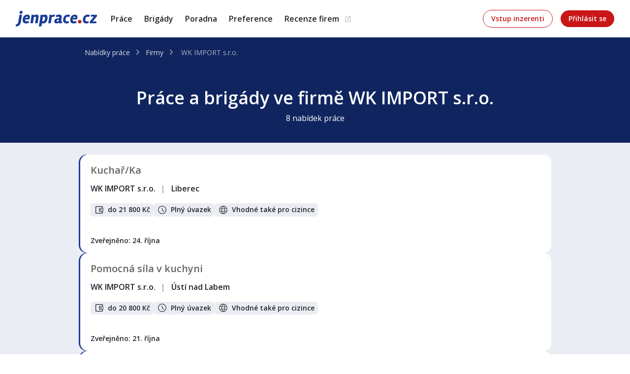

--- FILE ---
content_type: text/html; charset=utf-8
request_url: https://www.jenprace.cz/firmy/wk-import-s-r-o
body_size: 8452
content:
<!DOCTYPE html>
<html dir="ltr" lang="cs">
<head><script>(function(w,i,g){w[g]=w[g]||[];if(typeof w[g].push=='function')w[g].push(i)})
(window,'GTM-PJN8G8X','google_tags_first_party');</script><script>(function(w,d,s,l){w[l]=w[l]||[];(function(){w[l].push(arguments);})('set', 'developer_id.dYzg1YT', true);
		w[l].push({'gtm.start':new Date().getTime(),event:'gtm.js'});var f=d.getElementsByTagName(s)[0],
		j=d.createElement(s);j.async=true;j.src='/metrics718k9/';
		f.parentNode.insertBefore(j,f);
		})(window,document,'script','dataLayer');</script>
	<meta charset="utf-8">
	<meta http-equiv="X-UA-Compatible" content="IE=edge">
	<meta name="format-detection" content="telephone=no">

	<meta name="robots" content="index,follow">
	<meta property="article:author" content="https://www.facebook.com/JenPrace.cz/">
	<meta name="description" content="Na JenPráce.cz najdete tisíce aktuálních nabídek práce a brigád v České republice i zahraničí.">

	<title>WK IMPORT s.r.o.
	🔴 Práce, zaměstnání, volná místa | JenPráce.cz</title>

		<meta property="fb:app_id" content="1463413837910231">
	<meta property="og:url" content="https://www.jenprace.cz/firmy/wk-import-s-r-o">
	<meta property="og:title" content="WK IMPORT s.r.o.
	🔴 Práce, zaměstnání, volná místa">
	<meta property="og:logo" content="/assets/logo-360x64-transparent.png">
	<meta property="og:image" content="https://www.jenprace.cz/assets/logo-fb-invert.png">

		<meta property="og:description" content="JenPráce.cz &mdash; každý den aktuální nabídky práce a brigád v České republice i zahraničí">

	<meta property="og:type" content="website">
	<meta property="og:site_name" content="JenPráce.cz">

	<meta name="viewport" content="width=device-width, initial-scale=1, shrink-to-fit=no">

	<link rel="canonical" href="https://www.jenprace.cz/firmy/wk-import-s-r-o">

	<link rel="apple-touch-icon" sizes="57x57" href="/apple-touch-icon-57x57.png">
	<link rel="apple-touch-icon" sizes="60x60" href="/apple-touch-icon-60x60.png">
	<link rel="apple-touch-icon" sizes="72x72" href="/apple-touch-icon-72x72.png">
	<link rel="apple-touch-icon" sizes="76x76" href="/apple-touch-icon-76x76.png">
	<link rel="apple-touch-icon" sizes="114x114" href="/apple-touch-icon-114x114.png">
	<link rel="apple-touch-icon" sizes="120x120" href="/apple-touch-icon-120x120.png">
	<link rel="apple-touch-icon" sizes="144x144" href="/apple-touch-icon-144x144.png">
	<link rel="apple-touch-icon" sizes="152x152" href="/apple-touch-icon-152x152.png">
	<link rel="apple-touch-icon" sizes="180x180" href="/apple-touch-icon-180x180.png">

	<link rel="icon" type="image/png" sizes="32x32" href="/favicon-32x32.png">
	<link rel="icon" type="image/png" sizes="16x16" href="/favicon-16x16.png">
	<link rel="icon" type="image/png" sizes="64x64" href="/favicon-64x64.png">
	<link rel="icon" type="image/png" sizes="192x192" href="/android-chrome-192x192.png">
	<link rel="icon" type="image/png" sizes="256x256" href="/android-chrome-256x256.png">
	<link rel="icon" type="image/png" sizes="512x512" href="/android-chrome-512x512.png">


	<link rel="manifest" href="/site.webmanifest">
	<link rel="mask-icon" href="/safari-pinned-tab.svg" color="#1b3c98">

	<link rel="preconnect" href="https://fonts.googleapis.com">
	<link rel="preconnect" href="https://fonts.gstatic.com" crossorigin>

	<meta name="msapplication-TileColor" content="#10255f">
	<meta name="theme-color" content="#ffffff">

    <link href="https://fonts.googleapis.com/css2?family=Open+Sans:wght@300;400;600&display=swap" rel="stylesheet">

	<link rel="stylesheet" href="/front-dist/layout-common/style.css?d951abba">
			<link rel="stylesheet" href="/front-dist/layout-front/style.css?d951abba">
	<link rel="alternate" type="application/rss+xml" title="RSS zdroj Poradny portálu jenprace.cz" href="/feed/magazine/rss2.xml">
	<script>
		window.NodeList&&!NodeList.prototype.forEach&&(NodeList.prototype.forEach=Array.prototype.forEach);
		window.dataLayer = window.dataLayer || [];
		var cbJsVariable = "{\"s\":0,\"b\":1,\"a\":0,\"r\":0,\"f\":0,\"m\":0,\"g\":0,\"p\":0,\"t\":0}".toString();
		var cbJsVariableObject = {"s":0,"b":1,"a":0,"r":0,"f":0,"m":0,"g":0,"p":0,"t":0};
	</script>
	<script
			id="sentry-script"
			data-env="production" data-dsn="https://7f4300838c77bd31b5a382f04aabd122@o1421012.ingest.us.sentry.io/4506863509045248"
			data-user="&#123;&quot;id&quot;:null,&quot;User ID&quot;:null,&quot;Advertiser ID&quot;:null,&quot;Company ID&quot;:null,&quot;Admin ID&quot;:null}"
			src="/front-dist/sentry/bundle.js?d951abba" defer></script>
	<script src="/front-dist/runtime/bundle.js?d951abba" defer></script>
	<script src="/front-dist/layout-common/bundle.js?d951abba" defer></script>
			<script src="/front-dist/layout-front/bundle.js?d951abba" defer></script>


	<meta name="yandex-verification" content="874ed1e3249c89d5">
	<script type="application/ld+json">
			{
    "@context": "http://schema.org/",
    "@type": "LocalBusiness",
    "name": "WK IMPORT s.r.o.",
    "description": "Naše společnost provozuje restauraci specializující se na autentickou čínskou kuchyni. Nabízíme pestrou škálu tradičních pokrmů, které zaujmou svou chutí a kvalitou.",
    "address": {
        "@type": "PostalAddress",
        "streetAddress": "Mratínská 439/24",
        "addressLocality": "Praha",
        "addressRegion": "Praha",
        "postalCode": "19000",
        "addressCountry": "Česká republika"
    }
}
	</script>
</head>

<body>



	<div class="design-V2 layout-header " data-cy="layout-header-section">
		<nav class="navbar navbar-expand-lg py-0 " >
			<div class="container container-xxl-max header-in">
				<div class="navbar-brand">
	<a href="/" class="logo" data-cy="layout-header-logo">JenPráce.cz</a>
				</div>
				<div>
					<button class="navbar-toggler collapsed" type="button" data-bs-toggle="collapse" data-bs-target="#navbarMainMenu" aria-controls="navbarMainMenu" aria-expanded="false" aria-label="JenPráce.cz Menu">
						<span class="navbar-toggler-icon"></span>
					</button>
				</div>
				<div class="collapse navbar-collapse align-items-xl-center justify-content-xl-between" id="navbarMainMenu">
					<ul class="navbar-nav me-auto">
						<li class="nav-item"><a href="/nabidky"
								class="nav-link"
								data-cy="layout-header-prace"><span>Práce</span></a></li>
						<li class="nav-item"><a href="/brigady"
								class="nav-link" data-cy="layout-header-brigady"><span>Brigády</span></a>
						</li>
						<li class="nav-item"><a href="/magazin" class="nav-link" data-cy="layout-header-poradna"><span>Poradna</span></a></li>
						<li class="nav-item"><a href="/prace-dle-preference" class="nav-link" data-cy="layout-header-preference"><span>Preference</span></a></li>
						<li class="nav-item"><a class="nav-link nav-link-new-window" href="https://www.jenfirmy.cz" target="_blank" data-cy="layout-header-preference"><span class="text-nowrap">Recenze firem</span></a></li>
					</ul>
					<ul class="side navbar-nav d-flex align-items-center m-0">
								<li class="d-none d-lg-inline-block default"><a href="/inzerenti" class="jpbtn jpbtn-outline-primary px-3 me-3 text-nowrap " data-cy="layout-header-advertiser-home">Vstup inzerenti</a></li>
								<li class="d-lg-none nav-item order-1 default"><a href="/inzerenti" class="nav-link" data-cy="layout-header-advertiser-home">Vstup inzerenti</a></li>
								<li class="d-none d-lg-inline-block important"><a href="/ucet/prihlaseni" class="jpbtn jpbtn-primary px-3 text-nowrap" data-cy="layout-header-user-sign-in">Přihlásit se</a></li>
								<li class="d-lg-none nav-item order-0 important"><a href="/ucet/prihlaseni" class="nav-link user-action" data-cy="layout-header-user-sign-in">Přihlásit se</a></li>

					</ul>
				</div>
			</div>
		</nav>
	</div>

<div id="custom-messages" class="d-print-none">
	<div id="snippet--alert-messages">
	</div>
	<div id="snippet--flashes">
	</div>
</div>


<main class="page-company with-offers">
<script type="application/ld+json">
{
	"@context": "https://schema.org",
	"@type": "Organization",
	"name": "WK IMPORT s.r.o.",
	"url": "https://www.jenprace.cz/firmy/wk-import-s-r-o",
    
    "address": {
        "@type": "PostalAddress",
        "streetAddress": "Mratínská 439/24",
        "addressLocality": "Praha",
        "postalCode": "19000",
        "addressCountry": "CZ"
    }
}
</script>

            <header class="common-header with-breadcrums">
				<div  class="container container-lg-max">
<div class="design-V2 breadcrumbs-cont">
	<script type="application/ld+json">
		{
		  "@context": "https://schema.org",
		  "@type": "BreadcrumbList",
		  "itemListElement": [
			{
				"@type": "ListItem",
				"position": 1,
				"name": "Nabídky práce",
				"item": "https://www.jenprace.cz/nabidky"
			  },			{
				"@type": "ListItem",
				"position": 2,
				"name": "Firmy",
				"item": "https://www.jenprace.cz/prace-dle-preference/zamestnavatele"
			  },			{
				"@type": "ListItem",
				"position": 3,
				"name": "WK IMPORT s.r.o.",
				"item": null
			  }
		  ]
		}
	</script>
	<div class="layout-breadcrumbs default"
		 >
		<div>
			<ul>
							<li><a  href="https://www.jenprace.cz/nabidky">Nabídky práce</a></li>
							<li><a  href="https://www.jenprace.cz/prace-dle-preference/zamestnavatele">Firmy</a></li>
						<li class="current">
								<span >WK IMPORT s.r.o.</span>
						</li>
			</ul>
		</div>
	</div>
</div>
					<h1>Práce a brigády ve firmě WK IMPORT s.r.o.</h1>
					<div>8&nbsp;nabídek&nbsp;práce</div>
				</div>
            </header>

	<div class="center">
			<div class="common-offers">
<article id="uc9ey2" data-cy="offer-slug-kuchar-ka"
		 data-ii="" class="item with-reward">
	<div class="row">
		<div class="d-flex flex-nowrap justify-content-between order-1 order-md-0 mt-2 mt-md-0">
			<div class="top-box d-flex">
				<h2 class="h4">
					<a class="container-link not-important"
							href="https://www.jenprace.cz/nabidka/uc9ey2/kuchar-ka"
							data-cy="offer-link-label">
						<span class="offer-link me-md-3">Kuchař/Ka</span>
					</a>
				</h2>
			</div>
			<div class="position-relative z-10">

			</div>
		</div>
		<div class="order-2 order-md-1">
			<div class="d-flex d-sm-inline first-row flex-column gap-1 flex-sm-row flex-wrap">
				<span class="company fw-medium d-inline"
						data-cy="offer-ownership-company">
					<span class="d-none d-sm-inline">WK IMPORT s.r.o.&#x202F;<span class="separator mx-2 d-none d-sm-inline">|</span></span>
					<span class="d-inline d-sm-none">WK IMPORT s.r.o.&#x202F;<span class="separator mx-2 d-none d-sm-inline">|</span></span>
				</span>
				<span class="locality fw-medium me-3 d-inline"
					 data-cy="offer-locality">
					<span class="d-none d-sm-inline">Liberec</span>
					<span class="d-inline d-sm-none">Liberec</span>
						
				</span>
			</div>
			<div class="d-flex second-row gap-2 my-3 flex-wrap dark-mode">
				<ul>
					<li title="Mzda do 21 800 Kč" class="offer-label rewardLabel text-nowrap"
						data-cy="offer-label-reward">do 21 800 Kč
					</li>
				</ul>
				<ul>
						<li
								data-cy="offer-label-employment-1"
								title="Typ pracovního úvazku - Plný úvazek"
								class="offer-label employmentLabel text-nowrap">Plný úvazek</li>
				</ul>
				<ul>
					<li class="offer-label suitableLabel text-nowrap icon-1"
						title="Práce je vhodná pro cizince"
						data-cy="offer-label-suitable-1">
						Vhodné také pro cizince
					</li>
				</ul>
			</div>
		</div>
		<div class="d-flex justify-content-sm-between flex-column flex-sm-row third-row order-3 order-md-3 mt-3 mt-md-4">
			<div class="date-offer-list fs-small fw-medium" data-cy="offer-date-created">
				Zveřejněno: 24.&nbsp;října
			</div>
			<div class="bottom-box-left">
			</div>
		</div>
	</div>
</article>
<article id="u4ujqb" data-cy="offer-slug-pomocna-sila-v-kuchyni"
		 data-ii="" class="item with-reward">
	<div class="row">
		<div class="d-flex flex-nowrap justify-content-between order-1 order-md-0 mt-2 mt-md-0">
			<div class="top-box d-flex">
				<h2 class="h4">
					<a class="container-link not-important"
							href="https://www.jenprace.cz/nabidka/u4ujqb/pomocna-sila-v-kuchyni"
							data-cy="offer-link-label">
						<span class="offer-link me-md-3">Pomocná síla v kuchyni</span>
					</a>
				</h2>
			</div>
			<div class="position-relative z-10">

			</div>
		</div>
		<div class="order-2 order-md-1">
			<div class="d-flex d-sm-inline first-row flex-column gap-1 flex-sm-row flex-wrap">
				<span class="company fw-medium d-inline"
						data-cy="offer-ownership-company">
					<span class="d-none d-sm-inline">WK IMPORT s.r.o.&#x202F;<span class="separator mx-2 d-none d-sm-inline">|</span></span>
					<span class="d-inline d-sm-none">WK IMPORT s.r.o.&#x202F;<span class="separator mx-2 d-none d-sm-inline">|</span></span>
				</span>
				<span class="locality fw-medium me-3 d-inline"
					 data-cy="offer-locality">
					<span class="d-none d-sm-inline">Ústí nad Labem</span>
					<span class="d-inline d-sm-none">Ústí nad Labem</span>
						
				</span>
			</div>
			<div class="d-flex second-row gap-2 my-3 flex-wrap dark-mode">
				<ul>
					<li title="Mzda do 20 800 Kč" class="offer-label rewardLabel text-nowrap"
						data-cy="offer-label-reward">do 20 800 Kč
					</li>
				</ul>
				<ul>
						<li
								data-cy="offer-label-employment-1"
								title="Typ pracovního úvazku - Plný úvazek"
								class="offer-label employmentLabel text-nowrap">Plný úvazek</li>
				</ul>
				<ul>
					<li class="offer-label suitableLabel text-nowrap icon-1"
						title="Práce je vhodná pro cizince"
						data-cy="offer-label-suitable-1">
						Vhodné také pro cizince
					</li>
				</ul>
			</div>
		</div>
		<div class="d-flex justify-content-sm-between flex-column flex-sm-row third-row order-3 order-md-3 mt-3 mt-md-4">
			<div class="date-offer-list fs-small fw-medium" data-cy="offer-date-created">
				Zveřejněno: 21.&nbsp;října
			</div>
			<div class="bottom-box-left">
			</div>
		</div>
	</div>
</article>
<article id="ubcyqz" data-cy="offer-slug-pomocny-kuchar-ka"
		 data-ii="" class="item with-reward">
	<div class="row">
		<div class="d-flex flex-nowrap justify-content-between order-1 order-md-0 mt-2 mt-md-0">
			<div class="top-box d-flex">
				<h2 class="h4">
					<a class="container-link not-important"
							href="https://www.jenprace.cz/nabidka/ubcyqz/pomocny-kuchar-ka"
							data-cy="offer-link-label">
						<span class="offer-link me-md-3">Pomocný kuchař/ka</span>
					</a>
				</h2>
			</div>
			<div class="position-relative z-10">

			</div>
		</div>
		<div class="order-2 order-md-1">
			<div class="d-flex d-sm-inline first-row flex-column gap-1 flex-sm-row flex-wrap">
				<span class="company fw-medium d-inline"
						data-cy="offer-ownership-company">
					<span class="d-none d-sm-inline">WK IMPORT s.r.o.&#x202F;<span class="separator mx-2 d-none d-sm-inline">|</span></span>
					<span class="d-inline d-sm-none">WK IMPORT s.r.o.&#x202F;<span class="separator mx-2 d-none d-sm-inline">|</span></span>
				</span>
				<span class="locality fw-medium me-3 d-inline"
					 data-cy="offer-locality">
					<span class="d-none d-sm-inline">Trmice</span>
					<span class="d-inline d-sm-none">Trmice</span>
						
				</span>
			</div>
			<div class="d-flex second-row gap-2 my-3 flex-wrap dark-mode">
				<ul>
					<li title="Mzda do 20 800 Kč" class="offer-label rewardLabel text-nowrap"
						data-cy="offer-label-reward">do 20 800 Kč
					</li>
				</ul>
				<ul>
						<li
								data-cy="offer-label-employment-1"
								title="Typ pracovního úvazku - Plný úvazek"
								class="offer-label employmentLabel text-nowrap">Plný úvazek</li>
				</ul>
				<ul>
					<li class="offer-label suitableLabel text-nowrap icon-1"
						title="Práce je vhodná pro cizince"
						data-cy="offer-label-suitable-1">
						Vhodné také pro cizince
					</li>
				</ul>
			</div>
		</div>
		<div class="d-flex justify-content-sm-between flex-column flex-sm-row third-row order-3 order-md-3 mt-3 mt-md-4">
			<div class="date-offer-list fs-small fw-medium" data-cy="offer-date-created">
				Zveřejněno: 21.&nbsp;října
			</div>
			<div class="bottom-box-left">
			</div>
		</div>
	</div>
</article>
<article id="uhlyzi" data-cy="offer-slug-provozni"
		 data-ii="" class="item with-reward">
	<div class="row">
		<div class="d-flex flex-nowrap justify-content-between order-1 order-md-0 mt-2 mt-md-0">
			<div class="top-box d-flex">
				<h2 class="h4">
					<a class="container-link not-important"
							href="https://www.jenprace.cz/nabidka/uhlyzi/provozni"
							data-cy="offer-link-label">
						<span class="offer-link me-md-3">Provozní</span>
					</a>
				</h2>
			</div>
			<div class="position-relative z-10">

			</div>
		</div>
		<div class="order-2 order-md-1">
			<div class="d-flex d-sm-inline first-row flex-column gap-1 flex-sm-row flex-wrap">
				<span class="company fw-medium d-inline"
						data-cy="offer-ownership-company">
					<span class="d-none d-sm-inline">WK IMPORT s.r.o.&#x202F;<span class="separator mx-2 d-none d-sm-inline">|</span></span>
					<span class="d-inline d-sm-none">WK IMPORT s.r.o.&#x202F;<span class="separator mx-2 d-none d-sm-inline">|</span></span>
				</span>
				<span class="locality fw-medium me-3 d-inline"
					 data-cy="offer-locality">
					<span class="d-none d-sm-inline">Ústí nad Labem</span>
					<span class="d-inline d-sm-none">Ústí nad Labem</span>
						
				</span>
			</div>
			<div class="d-flex second-row gap-2 my-3 flex-wrap dark-mode">
				<ul>
					<li title="Mzda do 20 800 Kč" class="offer-label rewardLabel text-nowrap"
						data-cy="offer-label-reward">do 20 800 Kč
					</li>
				</ul>
				<ul>
						<li
								data-cy="offer-label-employment-1"
								title="Typ pracovního úvazku - Plný úvazek"
								class="offer-label employmentLabel text-nowrap">Plný úvazek</li>
				</ul>
				<ul>
					<li class="offer-label suitableLabel text-nowrap icon-1"
						title="Práce je vhodná pro cizince"
						data-cy="offer-label-suitable-1">
						Vhodné také pro cizince
					</li>
				</ul>
			</div>
		</div>
		<div class="d-flex justify-content-sm-between flex-column flex-sm-row third-row order-3 order-md-3 mt-3 mt-md-4">
			<div class="date-offer-list fs-small fw-medium" data-cy="offer-date-created">
				Zveřejněno: 21.&nbsp;října
			</div>
			<div class="bottom-box-left">
			</div>
		</div>
	</div>
</article>
<article id="ulnexi" data-cy="offer-slug-kuchar-ka"
		 data-ii="" class="item with-reward">
	<div class="row">
		<div class="d-flex flex-nowrap justify-content-between order-1 order-md-0 mt-2 mt-md-0">
			<div class="top-box d-flex">
				<h2 class="h4">
					<a class="container-link not-important"
							href="https://www.jenprace.cz/nabidka/ulnexi/kuchar-ka"
							data-cy="offer-link-label">
						<span class="offer-link me-md-3">Kuchař/ka</span>
					</a>
				</h2>
			</div>
			<div class="position-relative z-10">

			</div>
		</div>
		<div class="order-2 order-md-1">
			<div class="d-flex d-sm-inline first-row flex-column gap-1 flex-sm-row flex-wrap">
				<span class="company fw-medium d-inline"
						data-cy="offer-ownership-company">
					<span class="d-none d-sm-inline">WK IMPORT s.r.o.&#x202F;<span class="separator mx-2 d-none d-sm-inline">|</span></span>
					<span class="d-inline d-sm-none">WK IMPORT s.r.o.&#x202F;<span class="separator mx-2 d-none d-sm-inline">|</span></span>
				</span>
				<span class="locality fw-medium me-3 d-inline"
					 data-cy="offer-locality">
					<span class="d-none d-sm-inline">Brno</span>
					<span class="d-inline d-sm-none">Brno</span>
						
				</span>
			</div>
			<div class="d-flex second-row gap-2 my-3 flex-wrap dark-mode">
				<ul>
					<li title="Mzda do 21 800 Kč" class="offer-label rewardLabel text-nowrap"
						data-cy="offer-label-reward">do 21 800 Kč
					</li>
				</ul>
				<ul>
						<li
								data-cy="offer-label-employment-1"
								title="Typ pracovního úvazku - Plný úvazek"
								class="offer-label employmentLabel text-nowrap">Plný úvazek</li>
				</ul>
				<ul>
					<li class="offer-label suitableLabel text-nowrap icon-1"
						title="Práce je vhodná pro cizince"
						data-cy="offer-label-suitable-1">
						Vhodné také pro cizince
					</li>
				</ul>
			</div>
		</div>
		<div class="d-flex justify-content-sm-between flex-column flex-sm-row third-row order-3 order-md-3 mt-3 mt-md-4">
			<div class="date-offer-list fs-small fw-medium" data-cy="offer-date-created">
				Zveřejněno: 9.&nbsp;září
			</div>
			<div class="bottom-box-left">
			</div>
		</div>
	</div>
</article>
<article id="uwuvdh" data-cy="offer-slug-pomocni-kuchari"
		 data-ii="" class="item with-reward">
	<div class="row">
		<div class="d-flex flex-nowrap justify-content-between order-1 order-md-0 mt-2 mt-md-0">
			<div class="top-box d-flex">
				<h2 class="h4">
					<a class="container-link not-important"
							href="https://www.jenprace.cz/nabidka/uwuvdh/pomocni-kuchari"
							data-cy="offer-link-label">
						<span class="offer-link me-md-3">Pomocní kuchaři</span>
					</a>
				</h2>
			</div>
			<div class="position-relative z-10">

			</div>
		</div>
		<div class="order-2 order-md-1">
			<div class="d-flex d-sm-inline first-row flex-column gap-1 flex-sm-row flex-wrap">
				<span class="company fw-medium d-inline"
						data-cy="offer-ownership-company">
					<span class="d-none d-sm-inline">WK IMPORT s.r.o.&#x202F;<span class="separator mx-2 d-none d-sm-inline">|</span></span>
					<span class="d-inline d-sm-none">WK IMPORT s.r.o.&#x202F;<span class="separator mx-2 d-none d-sm-inline">|</span></span>
				</span>
				<span class="locality fw-medium me-3 d-inline"
					 data-cy="offer-locality">
					<span class="d-none d-sm-inline">Opava</span>
					<span class="d-inline d-sm-none">Opava</span>
						
				</span>
			</div>
			<div class="d-flex second-row gap-2 my-3 flex-wrap dark-mode">
				<ul>
					<li title="Mzda do 20 800 Kč" class="offer-label rewardLabel text-nowrap"
						data-cy="offer-label-reward">do 20 800 Kč
					</li>
				</ul>
				<ul>
						<li
								data-cy="offer-label-employment-1"
								title="Typ pracovního úvazku - Plný úvazek"
								class="offer-label employmentLabel text-nowrap">Plný úvazek</li>
				</ul>
				<ul>
					<li class="offer-label suitableLabel text-nowrap icon-1"
						title="Práce je vhodná pro cizince"
						data-cy="offer-label-suitable-1">
						Vhodné také pro cizince
					</li>
				</ul>
			</div>
		</div>
		<div class="d-flex justify-content-sm-between flex-column flex-sm-row third-row order-3 order-md-3 mt-3 mt-md-4">
			<div class="date-offer-list fs-small fw-medium" data-cy="offer-date-created">
				Zveřejněno: 5.&nbsp;září
			</div>
			<div class="bottom-box-left">
			</div>
		</div>
	</div>
</article>
<article id="u7oqhy" data-cy="offer-slug-kuchari"
		 data-ii="" class="item with-reward">
	<div class="row">
		<div class="d-flex flex-nowrap justify-content-between order-1 order-md-0 mt-2 mt-md-0">
			<div class="top-box d-flex">
				<h2 class="h4">
					<a class="container-link not-important"
							href="https://www.jenprace.cz/nabidka/u7oqhy/kuchari"
							data-cy="offer-link-label">
						<span class="offer-link me-md-3">Kuchaři</span>
					</a>
				</h2>
			</div>
			<div class="position-relative z-10">

			</div>
		</div>
		<div class="order-2 order-md-1">
			<div class="d-flex d-sm-inline first-row flex-column gap-1 flex-sm-row flex-wrap">
				<span class="company fw-medium d-inline"
						data-cy="offer-ownership-company">
					<span class="d-none d-sm-inline">WK IMPORT s.r.o.&#x202F;<span class="separator mx-2 d-none d-sm-inline">|</span></span>
					<span class="d-inline d-sm-none">WK IMPORT s.r.o.&#x202F;<span class="separator mx-2 d-none d-sm-inline">|</span></span>
				</span>
				<span class="locality fw-medium me-3 d-inline"
					 data-cy="offer-locality">
					<span class="d-none d-sm-inline">Opava</span>
					<span class="d-inline d-sm-none">Opava</span>
						
				</span>
			</div>
			<div class="d-flex second-row gap-2 my-3 flex-wrap dark-mode">
				<ul>
					<li title="Mzda do 21 800 Kč" class="offer-label rewardLabel text-nowrap"
						data-cy="offer-label-reward">do 21 800 Kč
					</li>
				</ul>
				<ul>
						<li
								data-cy="offer-label-employment-1"
								title="Typ pracovního úvazku - Plný úvazek"
								class="offer-label employmentLabel text-nowrap">Plný úvazek</li>
				</ul>
				<ul>
					<li class="offer-label suitableLabel text-nowrap icon-1"
						title="Práce je vhodná pro cizince"
						data-cy="offer-label-suitable-1">
						Vhodné také pro cizince
					</li>
				</ul>
			</div>
		</div>
		<div class="d-flex justify-content-sm-between flex-column flex-sm-row third-row order-3 order-md-3 mt-3 mt-md-4">
			<div class="date-offer-list fs-small fw-medium" data-cy="offer-date-created">
				Zveřejněno: 11.&nbsp;srpna
			</div>
			<div class="bottom-box-left">
			</div>
		</div>
	</div>
</article>
<article id="u4tksh" data-cy="offer-slug-pomocny-kuchar-kucharka"
		 data-ii="" class="item with-reward">
	<div class="row">
		<div class="d-flex flex-nowrap justify-content-between order-1 order-md-0 mt-2 mt-md-0">
			<div class="top-box d-flex">
				<h2 class="h4">
					<a class="container-link not-important"
							href="https://www.jenprace.cz/nabidka/u4tksh/pomocny-kuchar-kucharka"
							data-cy="offer-link-label">
						<span class="offer-link me-md-3">Pomocný kuchař/kuchařka</span>
					</a>
				</h2>
			</div>
			<div class="position-relative z-10">

			</div>
		</div>
		<div class="order-2 order-md-1">
			<div class="d-flex d-sm-inline first-row flex-column gap-1 flex-sm-row flex-wrap">
				<span class="company fw-medium d-inline"
						data-cy="offer-ownership-company">
					<span class="d-none d-sm-inline">WK IMPORT s.r.o.&#x202F;<span class="separator mx-2 d-none d-sm-inline">|</span></span>
					<span class="d-inline d-sm-none">WK IMPORT s.r.o.&#x202F;<span class="separator mx-2 d-none d-sm-inline">|</span></span>
				</span>
				<span class="locality fw-medium me-3 d-inline"
					 data-cy="offer-locality">
					<span class="d-none d-sm-inline">Kolín</span>
					<span class="d-inline d-sm-none">Kolín</span>
						
				</span>
			</div>
			<div class="d-flex second-row gap-2 my-3 flex-wrap dark-mode">
				<ul>
					<li title="Mzda do 20 800 Kč" class="offer-label rewardLabel text-nowrap"
						data-cy="offer-label-reward">do 20 800 Kč
					</li>
				</ul>
				<ul>
						<li
								data-cy="offer-label-employment-1"
								title="Typ pracovního úvazku - Plný úvazek"
								class="offer-label employmentLabel text-nowrap">Plný úvazek</li>
				</ul>
				<ul>
					<li class="offer-label suitableLabel text-nowrap icon-1"
						title="Práce je vhodná pro cizince"
						data-cy="offer-label-suitable-1">
						Vhodné také pro cizince
					</li>
				</ul>
			</div>
		</div>
		<div class="d-flex justify-content-sm-between flex-column flex-sm-row third-row order-3 order-md-3 mt-3 mt-md-4">
			<div class="date-offer-list fs-small fw-medium" data-cy="offer-date-created">
				Zveřejněno: 24.&nbsp;června
			</div>
			<div class="bottom-box-left">
			</div>
		</div>
	</div>
</article>
			</div>
			<div class="pb-6">
				<section aria-label="Lokality" class="bg-body-white px-5">
<div class="row justify-content-between company-locality-box mb-2 pb-3">
	<div class="col-sm-5 align-self-center">
		<h2 class="caption mb-3">Sídlo firmy</h2>

		<p class="mb-2">
			WK IMPORT s.r.o.<br>
			Mratínská 439/24<br>
			190 00 Praha
		</p>
		<p class="mb-2">
			<span>IČO: 05673305</span><br>
			<span>Datová schránka: 7e89ewt</span><br>
				Další informace:<br>
				GPS: 50.12381,14.503812,
				<br> S-JTSK: -736410.26 -1039809.70,
				RUIAN: 22505890
		</p>
		<p class="fs-small text-gray-500 mb-4">
			<strong>Poznámka:</strong> Tato adresa je sídlem společnosti a nemusí se shodovat s adresou,
			kam firma hledá nové pracovníky. Adresa pracovní nabídky je uvedena v inzerci - v poli Lokalita.
		</p>
		<div>
			<a class="company-locality-box-link text-nowrap mb-3" href="https://www.jenfirmy.cz/firma/05673305-wk-import-s-r-o/hodnoceni" target="_blank" title="Recenze od zaměstnanců">Recenze od zaměstnanců</a>
			<a href="https://mapy.com/fnc/v1/search?query=Mrat%C3%ADnsk%C3%A1%20439%2F24%2C%2019000%20Praha%209%20-%20Prosek&zoom=16&center=14.503808%2C50.123811" target="_blank" class="company-locality-box-link">
				Zobrazit na mapě
			</a>
		</div>
	</div>
	<div class="col-sm-6">
		<a href="https://mapy.com/fnc/v1/search?query=Mrat%C3%ADnsk%C3%A1%20439%2F24%2C%2019000%20Praha%209%20-%20Prosek&zoom=16&center=14.503808%2C50.123811" target="_blank">
			<img src="/map/800x600/S/50.12381x14.50381-point.webp" width="800" height="600"
				alt="WK IMPORT s.r.o., Mratínská 439/24, 19000 Praha 9 - Prosek, IČO 05673305" title="WK IMPORT s.r.o., Mratínská 439/24, 19000 Praha 9 - Prosek, IČO 05673305" loading="lazy" />
		</a>
	</div>
</div>
				</section>
			</div>



	</div>
</main>
<script>window.dataLayer = window.dataLayer || [];window.dataLayer.push({"pageType":"listAdsOfCompany", "companyName": "WK IMPORT s.r.o."});</script>

<footer class="design-V2 layout-footer  ">
	<section aria-label="Patička" class="footer-light">
        <div class="container container-xxl-max">
            <div class="sections py-6">
				<nav aria-label="Patička Jenpráce.cz – Přehled hlavních sekcí webu" class="row">
					<div class="col-md-6 col-lg-3">
						<h3>O nás</h3>
						<ul>
							<li><a href="/tiskove-zpravy">Tiskové zprávy</a></li>
							<li><a href="/kontakt">Kontakt</a></li>
							<li><a href="/obchodni-podminky-pro-uzivatele">Obchodní podmínky pro uživatele</a></li>
							<li><a href="/obchodni-podminky-pro-objednatele">Obchodní podmínky pro objednatele</a></li>
							<li><a href="/iso-certifikace">Certifikace ISO</a></li>
							<li><a href="/data/download/smernice_parlamentu_a_rady_EU_o_whistleblowingu.pdf" target="_blank">Směrnice Parlamentu a Rady EU</a></li>
							<li><a href="/data/download/informace_o_zpracovani_osobnich_udaju_web.pdf" target="_blank">Informační memorandum</a></li>
							<li><a href="/data/download/kodex-chovani-pro-pouzivani-sluzby.pdf" target="_blank">Kodex chování</a></li>
							<li><a href="/data/download/informace-o-zpracovani-osobnich-udaju-2.pdf" target="_blank">Privacy Policy</a></li>
							<li><a href="/data/download/prohlaseni-o-pristupnosti-jp.pdf" target="_blank">Prohlášení o přístupnosti</a></li>
							<li><a href="/transparentni-zpravy" target="_blank" title="Transparentní zprávy">Transparentní zprávy</a></li>
						</ul>
					</div>
					<div class="col-md-6 col-lg-3">
						<h3 class="mt-4 mt-md-0">Užitečné informace</h3>
						<ul>
							<li><a href="/zivotopis">Vytvořit životopis</a></li>
							<li><a href="/magazin">Poradna</a></li>
							<li><a href="/magazin/nejcastejsi-dotazy-uchazeci">Nejčastější dotazy - uchazeči</a></li>
							<li><a href="/platy">Kalkulačka mezd / platů</a></li>
							<li><a href="/uzitecne-informace/vypocet-ciste-mzdy">Výpočet čisté mzdy</a></li>
							<li><a href="/uzitecne-informace/vypocet-nemocenske">Výpočet nemocenské</a></li>
							<li><a href="/profese">Encyklopedie profesí</a></li>
							<li><a href="/uzitecne-informace/vypocet-podpory-v-nezamestnanosti">Výpočet podpory</a></li>
							<li><a href="/uzitecne-informace/vypocet-veku-odchodu-do-duchodu">Výpočet odchodu do důchodu</a></li>
						</ul>
					</div>
					<div class="col-md-6 col-lg-3">
						<h3 class="mt-4 mt-lg-0">Pro firmy</h3>
						<ul>
							<li><a href="/inzerenti">Hledám zaměstnance</a></li>
							<li>
								<a href="/inzerenti">Vložit nový inzerát</a>
							</li>
							<li><a href="/inzerenti/cenik">Ceník služeb</a></li>
							<li><a href="/inzerenti/reference">Recenze</a></li>
							<li><a href="/magazin/nejcastejsi-dotazy-inzerenti">Nejčastější dotazy - inzerenti</a></li>
						</ul>
						<h3 class="mt-5">JenFirmy.cz</h3>
						<ul>
							<li><a href="https://www.jenfirmy.cz/pridej-hodnoceni" target="_blank" title="JenFirmy.cz Hodnotit zaměstnavatele">Hodnotit zaměstnavatele</a></li>
							<li><a href="https://www.jenfirmy.cz/pro-firmy" target="_blank" title="JenFirmy.cz Vytvořit prémiový profil">Vytvořit prémiový profil</a></li>
						</ul>
					</div>
					<div class="col-md-6 col-lg-3">
						<h3 class="mt-4 mt-lg-0">Naše sítě</h3>
						<ul class="social">
							<li>
								<a title="Facebook Práce a Brigády" href="https://www.facebook.com/Pr%C3%A1ce-a-Brig%C3%A1dy-137057136945/" target="_blank">
									<img src="https://jp-static.s3.eu-central-1.amazonaws.com/pages/assets/icons/facebook-w-icon.svg" width="20" height="20" alt="" aria-hidden="true" loading="lazy">
									<span>Facebook Práce a Brigády</span>
								</a>
							</li>
							<li>
								<a title="Facebook JenPráce.cz" href="https://www.facebook.com/JenPrace.cz" target="_blank">
									<img src="https://jp-static.s3.eu-central-1.amazonaws.com/pages/assets/icons/facebook-w-icon.svg" width="20" height="20" alt="" aria-hidden="true" loading="lazy">
									<span>Facebook JenPráce.cz</span>
								</a>
							</li>
							<li>
								<a title="LinkedIn JenPráce.cz" href="https://www.linkedin.com/company/jenprace-cz/" target="_blank">
									<img src="https://jp-static.s3.eu-central-1.amazonaws.com/pages/assets/icons/linkedin-w-icon.svg" width="20" height="20" alt="" aria-hidden="true" loading="lazy">
									<span>LinkedIn JenPráce.cz</span>
								</a>
							</li>
							<li>
								<a title="LinkedIn skupina JenHR" href="https://www.linkedin.com/groups/12827717/" target="_blank">
									<img src="https://jp-static.s3.eu-central-1.amazonaws.com/pages/assets/icons/linkedin-w-icon.svg" width="20" height="20" alt="" aria-hidden="true" loading="lazy">
									<span>LinkedIn skupina JenHR</span>
								</a>
							</li>
							<li>
								<a title="Instagram Jenprace.cz" href="https://instagram.com/jenprace.cz" target="_blank">
									<img src="https://jp-static.s3.eu-central-1.amazonaws.com/pages/assets/icons/instagram-w-icon.svg" width="20" height="20" alt="" aria-hidden="true" loading="lazy">
									<span>Instagram</span>
								</a>
							</li>
							<li>
								<a title="TikTok Jenprace.cz" href="https://www.tiktok.com/@jenprace.cz" target="_blank">
									<img src="https://jp-static.s3.eu-central-1.amazonaws.com/pages/assets/icons/tik-tok-w-icon.svg" width="20" height="20" alt="" aria-hidden="true" loading="lazy">
									<span>TikTok</span>
								</a>
							</li>
							<li>
								<a title="Twitter / X - Jenprace.cz" href="https://twitter.com/JenPrace_cz" target="_blank">
									<img src="https://jp-static.s3.eu-central-1.amazonaws.com/pages/assets/icons/twitter-w-icon.svg" width="20" height="20" alt="" aria-hidden="true" loading="lazy">
									<span>Twitter / X</span>
								</a>
							</li>
						</ul>
					</div>
				</nav>
            </div>
			<div class="info py-4 fs-small">
				<a href="/" class="fw-medium" title="JenPráce.cz">JenPráce.cz</a> spolu s portálem <a class="fw-medium" href="https://www.jenfirmy.cz" target="_blank" title="JenFirmy.cz">JenFirmy.cz</a> a náborovým rozhraním <a href="/inzerenti" class="fw-medium" title="JenHunter">JenHunter</a> patří do rodiny <a href="/firmy/coweo-technologies-s-r-o/o-nas" class="fw-medium" title="Coweo Technologies, s. r. o.">Coweo Technologies,&nbsp;s.&nbsp;r.&nbsp;o.</a>
			</div>
        </div>
    </section>
	<section aria-label="Patička" class="footer-dark">
		<div class="container container-xxl-max">
			<div class="sections pt-6 pb-5 seo-footer">
				<nav aria-label="Další odkazy – Přehled nejzajímavějších stránek na portálu JenPrace.cz" class="row position-relative">
					<div class="col-md-3">
						<h3><a href="/nabidky">Nabídky práce</a></h3>
						<ul>
							<li><a href="/nabidky/brno">Práce v Brně</a></li>
							<li><a href="/nabidky/ceske-budejovice">Práce v Českých Budějovicích</a></li>
							<li><a href="/nabidky/havirov">Práce v Havířově</a></li>
							<li><a href="/nabidky/hradec-kralove">Práce v Hradci Králové</a></li>
							<li><a href="/nabidky/jihlava">Práce v Jihlavě</a></li>
							<li><a href="/nabidky/karlovy-vary">Práce v Karlových Varech</a></li>
							<li><a href="/nabidky/kladno">Práce v Kladně</a></li>
							<li><a href="/nabidky/liberec">Práce v Liberci</a></li>
							<li><a href="/nabidky/most">Práce v Mostě</a></li>
							<li><a href="/nabidky/olomouc">Práce v Olomouci</a></li>
							<li><a href="/nabidky/opava">Práce v Opavě</a></li>
							<li><a href="/nabidky/ostrava">Práce v Ostravě</a></li>
							<li><a href="/nabidky/pardubice">Práce v Pardubicích</a></li>
							<li><a href="/nabidky/plzen">Práce v Plzni</a></li>
							<li><a href="/nabidky/praha">Práce v Praze</a></li>
							<li><a href="/nabidky/usti-nad-labem">Práce v Ústí nad Labem</a></li>
							<li><a href="/nabidky/zlin">Práce ve Zlíně</a></li>
							<li><a href="/nabidky/zahranici">Práce v zahraničí</a></li>
							<li><a href="/nabidky/lokality">Práce ve vaší <span>lokalitě</span></a></li>
						</ul>
					</div>
					<div class="col-md-3">
						<h3><a href="/brigady">Nabídky brigád</a></h3>
						<ul>
							<li><a href="/brigady/brno">Brigády v Brně</a></li>
							<li><a href="/brigady/ceske-budejovice">Brigády v Českých Budějovicích</a></li>
							<li><a href="/brigady/havirov">Brigády v Havířově</a></li>
							<li><a href="/brigady/hradec-kralove">Brigády v Hradci Králové</a></li>
							<li><a href="/brigady/jihlava">Brigády v Jihlavě</a></li>
							<li><a href="/brigady/karlovy-vary">Brigády v Karlových Varech</a></li>
							<li><a href="/brigady/kladno">Brigády v Kladně</a></li>
							<li><a href="/brigady/liberec">Brigády v Liberci</a></li>
							<li><a href="/brigady/most">Brigády v Mostě</a></li>
							<li><a href="/brigady/olomouc">Brigády v Olomouci</a></li>
							<li><a href="/brigady/opava">Brigády v Opavě</a></li>
							<li><a href="/brigady/ostrava">Brigády v Ostravě</a></li>
							<li><a href="/brigady/pardubice">Brigády v Pardubicích</a></li>
							<li><a href="/brigady/plzen">Brigády v Plzni</a></li>
							<li><a href="/brigady/praha">Brigády v Praze</a></li>
							<li><a href="/brigady/usti-nad-labem">Brigády v Ústí nad Labem</a></li>
							<li><a href="/brigady/zlin">Brigády ve Zlíně</a></li>
							<li><a href="/brigady/zahranici">Brigády v zahraničí</a></li>
							<li><a href="/brigady/lokality">Brigády ve vaší <span>lokalitě</span></a></li>
						</ul>
					</div>
<div class="col-md-3">
	<h3>Top společnosti</h3>
	<ul>
		<li><a href="https://www.jenprace.cz/firmy/manpowergroup-s-r-o">ManpowerGroup s.r.o.</a></li>
		<li><a href="https://www.jenprace.cz/firmy/advantage-consulting-s-r-o">Advantage Consulting, s.r.o.</a></li>
		<li><a href="https://www.jenprace.cz/firmy/grafton-recruitment-s-r-o">Grafton Recruitment s.r.o.</a></li>
		<li><a href="https://www.jenprace.cz/firmy/hofmann-wizard-s-r-o">HOFMANN WIZARD s.r.o.</a></li>
		<li><a href="https://www.jenprace.cz/firmy/randstad-s-r-o">Randstad HR Solutions s.r.o.</a></li>
		<li><a href="https://www.jenprace.cz/firmy/penta-hospitals-cz-s-r-o">Penta Hospitals CZ, s.r.o.</a></li>
		<li><a href="https://www.jenprace.cz/firmy/ceska-posta-s-p">Česká pošta, s.p.</a></li>
		<li><a href="https://www.jenprace.cz/firmy/sprava-zeleznicni-dopravni-cesty-statni-organizace">Správa železnic, státní organizace</a></li>
		<li><a href="https://www.jenprace.cz/firmy/amrest-s-r-o">AmRest s.r.o.</a></li>
		<li><a href="https://www.jenprace.cz/firmy/comac-jobs-s-r-o">Comac jobs s.r.o.</a></li>
	</ul>
    <h3>Top profese</h3>
    <ul>
        <li><a href="https://www.jenprace.cz/nabidky/kuchar-kucharka">Kuchař / Kuchařka</a></li>
        <li><a href="https://www.jenprace.cz/nabidky/ridic-ridicka">Řidič / Řidička</a></li>
        <li><a href="https://www.jenprace.cz/nabidky/delnik-delnice">Dělník / Dělnice</a></li>
        <li><a href="https://www.jenprace.cz/nabidky/prodavac-prodavacka">Prodavač / Prodavačka</a></li>
        <li><a href="https://www.jenprace.cz/nabidky/pomocny-pracovnik-pracovnice-v-gastronomii">Pomocný pracovník / pracovnice v gastronomii</a></li>
        <li><a href="https://www.jenprace.cz/nabidky/obsluha-stroju">Obsluha strojů</a></li>
        <li><a href="https://www.jenprace.cz/nabidky/skladnik-skladnice">Skladník / Skladnice</a></li>
        <li><a href="https://www.jenprace.cz/nabidky/cisnik-servirka">Číšník / Servírka</a></li>
        <li><a href="https://www.jenprace.cz/nabidky/obsluha-vysokozdviznych-voziku">Obsluha vysokozdvižných vozíků</a></li>
        <li><a href="https://www.jenprace.cz/nabidky/administrativni-pracovnik-pracovnice">Administrativní pracovník / pracovnice</a></li>
    </ul>
</div>

<div class="col-md-3">
<h3>KLÍČOVÉ NÁSTROJE</h3>
<ul>
	<li><a href="/magazin/datacruit-moderni-a-jednoduchy-hr-nastroj">Datacruit - moderní a jednoduchý HR nástroj</a></li>
	<li><a href="/magazin/efektivni-nabor-s-jenhunter-krok-za-krokem">Efektivní nábor s jenHunter: krok za krokem</a></li>
	<li><a href="/magazin/jak-vybrat-vhodny-personalni-informacni-system">Jak vybrat vhodný personální informační systém</a></li>
	<li><a href="/magazin/recru-cesta-k-efektivnim-naborum">Recru - cesta k efektivním náborům</a></li>
	<li><a href="/magazin/recruitis-chytry-naborovy-software">Recruitis - chytrý náborový software</a></li>
	<li><a href="/magazin/teamio-moderni-naborova-aplikace-a-chytre-ats">Teamio - moderní náborová aplikace a chytré ATS</a></li>
	<li><a href="/magazin/top-20-ats-systemu-ktere-ridi-hr">Top 20 ATS systémů, které hýbou HR</a></li>
	<li><a href="/magazin/zkratky-v-hr-znate-rozdily-mezi-ats-crm-lms">Zkratky v HR - znáte rozdíly mezi ATS, CRM, LMS?</a></li>
</ul>
<h3>KLÍČOVÉ TERMÍNY</h3>
<ul class="d-flex flex-row flex-wrap list-ul">
	<li>
		<a href="/tema/na-dobu-neurcitou">Na dobu neurčitou</a>,&nbsp;
	</li>
	<li>
		<a href="/nabidky/projektant-projektantka">Projektant</a>,&nbsp;
	</li>
	<li>
		<a href="/nabidky/elektrikar-elektrikarka">Elektrikář</a>,&nbsp;
	</li>
	<li>
		<a href="/nabidky/vyvojar-vyvojarka">Vývoj</a>,&nbsp;
	</li>
	<li>
		<a href="/nabidky/informatika">IT</a>,&nbsp;
	</li>
	<li>
		<a href="/tema/automobil">Automobil</a>,&nbsp;
	</li>
	<li>
		<a href="/tema/bezpecnost">Bezpečnost</a>,&nbsp;
	</li>
	<li>
		<a href="/nabidky/lekar-lekarka">Lékař</a>,&nbsp;
	</li>
	<li>
		<a href="/tema/agentura">Agentura</a>
	</li>
</ul>
<h3>KLÍČOVÁ SLOVA</h3>
<ul class="d-flex flex-row flex-wrap list-ul">
	<li>
		<a href="/magazin/stitky/mzda">Mzda</a>,&nbsp;
	</li>
	<li>
		<a href="/magazin/stitky/jobs-cz">Jobs.cz</a>,&nbsp;
	</li>
	<li>
		<a href="/magazin/stitky/dohoda-o-ukonceni-pracovniho-pomeru">Ukončení prac. poměru</a>,&nbsp;
	</li>
	<li>
		<a href="/magazin/stitky/hruba-mzda">Hrubá mzda</a>,&nbsp;
	</li>
	<li>
		<a href="/magazin/stitky/profesia-cz">Profesia.cz</a>,&nbsp;
	</li>
	<li>
		<a href="/magazin/stitky/nadrizeny">Nadřízený</a>,&nbsp;
	</li>
	<li>
		<a href="/magazin/stitky/prace-cz">Práce.cz</a>,&nbsp;
	</li>
	<li>
		<a href="/magazin/stitky/hodnoceni">Hodnocení</a>,&nbsp;
	</li>
	<li>
		<a href="/magazin/stitky/pochvala">Pochvala</a>,&nbsp;
	</li>
	<li>
		<a href="/inzerenti">Jsem personalista</a>
	</li>
</ul>
	<div class="mosaic-cont w-100 d-flex mt-3 justify-content-center justify-content-md-end">
		<img src="/mosaic/1a/fc/df/692f1bb579d953a616b11c642022b49ef1.jpg?s=1402047605" alt="WK IMPORT s.r.o.
	🔴 Práce, zaměstnání, volná místa | JenPráce.cz" title="WK IMPORT s.r.o.
	🔴 Práce, zaměstnání, volná místa | JenPráce.cz" loading="lazy">
	</div>
</div>



				</nav>
			</div>

			<div class="info py-4 fs-small">
				<a href="/" class="fw-medium" title="JenPráce.cz">JenPráce.cz</a>
				&ndash; nejoblíbenější místo, kde hledat práci a zaměstnance.
				Využíváme cookies, viz <a href="/zasady-pouzivani-cookies" class="fw-medium" title="JenPráce.cz cookies podmínky">podmínky</a>.
			</div>
		</div>
	</section>
	<section aria-label="Copyright" class="bg-body-white">
		<div class="layout-copy">
			<p>
				Pracovní portál JenPráce.cz provozuje
				<a href="/kontakt"><img src="/assets/logo-coweo.svg" alt="Coweo" height="16" loading="lazy"></a>
			</p>
			<div>© 2016–2025 Coweo Technologies s.r.o., <span>všechna práva vyhrazena</span></div>
		</div>
	</section>
</footer>

		<!-- crto need endUserMode -->


<!-- d951abbafe1f9e086fcceed1fcae315f3e858eb4 -->

<!-- 1;1;0;0;0;0;0;0;0;0;0 -->



<script src="https://accounts.google.com/gsi/client" async defer></script>
<div id="g_id_onload"
     data-client_id="494254257978-17e78d8pf3aebsmdb01burn6fqn664sh.apps.googleusercontent.com"
     data-context="signin"
     data-ux_mode="popup"
     data-login_uri="https://www.jenprace.cz/ucet/prihlaseni/google-callback-background"
     data-itp_support="true">
</div>

<div id="snippet-candidatePopUp-candidatePopup">
</div>
<script>
	var gtm_jprfe = "";
	var gtm_jprft = "";
	var gtm_jprffn = "";
	var gtm_jprfln = "";
</script>

<script>
	;(function(p,l,o,w,i,n,g){if(!p[i]){p.GlobalSnowplowNamespace=p.GlobalSnowplowNamespace||[];
		p.GlobalSnowplowNamespace.push(i);p[i]=function(){(p[i].q=p[i].q||[]).push(arguments)
		};p[i].q=p[i].q||[];n=l.createElement(o);g=l.getElementsByTagName(o)[0];n.async=1;
		n.src=w;g.parentNode.insertBefore(n,g)} }(window,document,"script","//d70shl7vidtft.cloudfront.net/ecmtr-2.4.2.js","ecotrack"));
	window.ecotrack('newTracker', 'cf', 'd2dpiwfhf3tz0r.cloudfront.net', { /* Initialise a tracker */
		appId: 'coweo', consentModeV2: true
	});
	window.ecotrack('setUserIdFromLocation', 'ecmid');
	window.ecotrack('trackPageView');
</script>
</body>
</html>


--- FILE ---
content_type: text/css; charset=utf-8
request_url: https://www.jenprace.cz/front-dist/layout-common/style.css?d951abba
body_size: 38256
content:
html.remodal-is-locked{overflow:hidden;-ms-touch-action:none;touch-action:none}.remodal,[data-remodal-id]{display:none}.remodal-overlay{bottom:-5000px;display:none;left:-5000px;position:fixed;right:-5000px;top:-5000px;z-index:9999}.remodal-wrapper{-webkit-overflow-scrolling:touch;bottom:0;display:none;left:0;overflow:auto;position:fixed;right:0;text-align:center;top:0;z-index:10000}.remodal-wrapper:after{content:"";display:inline-block;height:100%;margin-left:-.05em}.remodal-overlay,.remodal-wrapper{-webkit-backface-visibility:hidden;backface-visibility:hidden}.remodal{-webkit-text-size-adjust:100%;-ms-text-size-adjust:100%;text-size-adjust:100%;outline:none;position:relative}.remodal-is-initialized{display:inline-block}
/*!
 * Bootstrap  v5.3.3 (https://getbootstrap.com/)
 * Copyright 2011-2024 The Bootstrap Authors
 * Licensed under MIT (https://github.com/twbs/bootstrap/blob/main/LICENSE)
 */:root,[data-bs-theme=light]{--jp-blue:#1b3c98;--jp-indigo:#6610f2;--jp-purple:#6f42c1;--jp-pink:#d63384;--jp-orange:#fd7e14;--jp-yellow:#f7c101;--jp-teal:#20c997;--jp-cyan:#0dcaf0;--jp-black:#000;--jp-white:#fff;--jp-gray:#444;--jp-gray-100:#f6f6f6;--jp-gray-200:#ddd;--jp-gray-300:#a9a9a9;--jp-gray-400:#757575;--jp-gray-500:#656565;--jp-gray-600:#444;--jp-gray-700:#333;--jp-blue-100:#ebedf3;--jp-blue-200:#cfd3e1;--jp-blue-300:#67a4e3;--jp-blue-400:#5a6da0;--jp-blue-500:#3b4b7b;--jp-blue-600:#1b3c98;--jp-blue-700:#10255f;--jp-blue-800:#08173e;--jp-blue-light:#e9efff;--jp-blue-medium:#cddaff;--jp-blue-fresh:#1e51de;--jp-red-100:#fff0f0;--jp-red-400:#ed4b4b;--jp-red-500:#c91617;--jp-yellow-100:#fffbe7;--jp-yellow-200:#fff5d2;--jp-yellow-500:#f7c101;--jp-yellow-700:#f7a301;--jp-green-100:#d3eede;--jp-green-500:#46af72;--jp-green-600:#09924c;--jp-primary:#1b3c98;--jp-primary-dark:#10255f;--jp-primary-fresh:#1e51de;--jp-primary-red:#c91617;--jp-secondary-medium:#cddaff;--jp-secondary-light:#e9efff;--jp-secondary-light-yellow:#fff5d2;--jp-secondary-gray:#f5f5f5;--jp-body-tertiary:#f6f6f6;--jp-blue-gray:#eaedf3;--jp-blue-shine:#22e1ff;--jp-banner-gradient:#1423ed;--jp-banner-black:#00091f;--jp-success:#46af72;--jp-danger:#c91617;--jp-red:#c91617;--jp-green:#46af72;--jp-warning:#f7c101;--jp-primary-rgb:27,60,152;--jp-primary-dark-rgb:16,37,95;--jp-primary-fresh-rgb:30,81,222;--jp-primary-red-rgb:201,22,23;--jp-secondary-medium-rgb:205,218,255;--jp-secondary-light-rgb:233,239,255;--jp-secondary-light-yellow-rgb:255,245,210;--jp-secondary-gray-rgb:245,245,245;--jp-body-tertiary-rgb:246,246,246;--jp-blue-gray-rgb:234,237,243;--jp-blue-shine-rgb:34,225,255;--jp-banner-gradient-rgb:20,35,237;--jp-banner-black-rgb:0,9,31;--jp-success-rgb:70,175,114;--jp-danger-rgb:201,22,23;--jp-red-rgb:201,22,23;--jp-green-rgb:70,175,114;--jp-warning-rgb:247,193,1;--jp-primary-text-emphasis:#0b183d;--jp-secondary-text-emphasis:#525766;--jp-success-text-emphasis:#1c462e;--jp-info-text-emphasis:#055160;--jp-warning-text-emphasis:#634d00;--jp-danger-text-emphasis:#c91617;--jp-light-text-emphasis:#333;--jp-dark-text-emphasis:#333;--jp-primary-bg-subtle:#d1d8ea;--jp-secondary-bg-subtle:#f5f8ff;--jp-success-bg-subtle:#daefe3;--jp-info-bg-subtle:#cff4fc;--jp-warning-bg-subtle:#fdf3cc;--jp-danger-bg-subtle:rgba(201,22,23,.2);--jp-light-bg-subtle:#fbfbfb;--jp-dark-bg-subtle:#757575;--jp-primary-border-subtle:#a4b1d6;--jp-secondary-border-subtle:#ebf0ff;--jp-success-border-subtle:#b5dfc7;--jp-info-border-subtle:#9eeaf9;--jp-warning-border-subtle:#fce699;--jp-danger-border-subtle:#e9a2a2;--jp-light-border-subtle:#ddd;--jp-dark-border-subtle:#656565;--jp-white-rgb:255,255,255;--jp-black-rgb:0,0,0;--jp-font-sans-serif:"Open Sans",sans-serif;--jp-body-font-family:var(--jp-font-sans-serif);--jp-body-font-size:1rem;--jp-body-font-weight:400;--jp-body-line-height:1.3;--jp-body-color:#212529;--jp-body-color-rgb:33,37,41;--jp-body-bg:#fff;--jp-body-bg-rgb:255,255,255;--jp-tertiary-bg-rgb:246,246,246;--jp-heading-color:inherit;--jp-link-color:#1b3c98;--jp-link-color-rgb:27,60,152;--jp-link-decoration:underline;--jp-link-hover-color:#16307a;--jp-link-hover-color-rgb:22,48,122;--jp-code-color:#d63384;--jp-highlight-color:#212529;--jp-highlight-bg:#fffbe7;--jp-border-width:1px;--jp-border-style:solid;--jp-border-color:#ddd;--jp-border-color-translucent:rgba(0,0,0,.175);--jp-border-radius:0.375rem;--jp-border-radius-sm:0.25rem;--jp-border-radius-lg:0.5rem;--jp-border-radius-xl:1rem;--jp-border-radius-xxl:2rem;--jp-border-radius-2xl:var(--jp-border-radius-xxl);--jp-border-radius-pill:50rem;--jp-box-shadow:0 0.5rem 1rem rgba(0,0,0,.15);--jp-box-shadow-sm:0 0.125rem 0.25rem rgba(0,0,0,.075);--jp-box-shadow-lg:0 1rem 3rem rgba(0,0,0,.175);--jp-box-shadow-inset:inset 0 1px 2px rgba(0,0,0,.075);--jp-form-valid-color:#46af72;--jp-form-valid-border-color:#46af72;--jp-form-invalid-color:#c91617;--jp-form-invalid-border-color:#c91617}:root .bg-body-white,[data-bs-theme=light] .bg-body-white{background-color:var(--jp-white,#fff)}:root .bg-body-transparent,[data-bs-theme=light] .bg-body-transparent{background-color:var(--jp-transparent,transparent)}:root .bg-body-blue-100,[data-bs-theme=light] .bg-body-blue-100{background-color:var(--jp-blue-100,#ebedf3)}:root .bg-body-blue-light,[data-bs-theme=light] .bg-body-blue-light{background-color:var(--jp-blue-light,#e9efff)}:root .bg-body-gray-100,[data-bs-theme=light] .bg-body-gray-100{background-color:var(--jp-gray-100,#f6f6f6)}:root .bg-body-blue-gray,[data-bs-theme=light] .bg-body-blue-gray{background-color:var(--jp-blue-gray,#eaedf3)}:root .bg-body-yellow-100,[data-bs-theme=light] .bg-body-yellow-100{background-color:var(--jp-yellow-100,#fffbe7)}:root .bg-body-red-100,[data-bs-theme=light] .bg-body-red-100{background-color:var(--jp-red-100,#fff0f0)}*,:after,:before{box-sizing:border-box}@media(prefers-reduced-motion:no-preference){:root{scroll-behavior:smooth}}body{-webkit-text-size-adjust:100%;-webkit-tap-highlight-color:rgba(0,0,0,0);background-color:var(--jp-body-bg);color:var(--jp-body-color);font-family:var(--jp-body-font-family);font-size:var(--jp-body-font-size);font-weight:var(--jp-body-font-weight);line-height:var(--jp-body-line-height);margin:0;text-align:var(--jp-body-text-align)}hr{border:0;border-top:var(--jp-border-width) solid;color:inherit;margin:1rem 0;opacity:.25}.h1,.h2,.h3,.h4,.h5,.h6,h1,h2,h3,h4,h5,h6{color:var(--jp-heading-color);font-weight:600;line-height:1.3;margin-bottom:.5rem;margin-top:0}.h1,h1{font-size:calc(1.35rem + 1.2vw)}@media(min-width:1200px){.h1,h1{font-size:2.25rem}}.h2,h2{font-size:calc(1.3rem + .6vw)}@media(min-width:1200px){.h2,h2{font-size:1.75rem}}.h3,h3{font-size:calc(1.275rem + .3vw)}@media(min-width:1200px){.h3,h3{font-size:1.5rem}}.h4,h4{font-size:1.25rem}.h5,h5{font-size:1.125rem}.h6,h6{font-size:1rem}p{margin-bottom:1rem;margin-top:0}abbr[title]{cursor:help;text-decoration:underline dotted;text-decoration-skip-ink:none}address{font-style:normal;line-height:inherit;margin-bottom:1rem}ol,ul{padding-left:2rem}dl,ol,ul{margin-bottom:1rem;margin-top:0}ol ol,ol ul,ul ol,ul ul{margin-bottom:0}dt{font-weight:700}dd{margin-bottom:.5rem;margin-left:0}blockquote{margin:0 0 1rem}b,strong{font-weight:bolder}.small,small{font-size:.875em}.mark,mark{background-color:var(--jp-highlight-bg);color:var(--jp-highlight-color);padding:.1875em}sub,sup{font-size:.75em;line-height:0;position:relative;vertical-align:baseline}sub{bottom:-.25em}sup{top:-.5em}a{color:rgba(var(--jp-link-color-rgb),var(--jp-link-opacity,1));text-decoration:underline}a:hover{--jp-link-color-rgb:var(--jp-link-hover-color-rgb)}a:not([href]):not([class]),a:not([href]):not([class]):hover{color:inherit;text-decoration:none}code,kbd,pre,samp{font-family:var(--jp-font-monospace);font-size:1em}pre{display:block;font-size:.875em;margin-bottom:1rem;margin-top:0;overflow:auto}pre code{color:inherit;font-size:inherit;word-break:normal}code{word-wrap:break-word;color:var(--jp-code-color);font-size:.875em}a>code{color:inherit}kbd{background-color:var(--jp-body-color);border-radius:.25rem;color:var(--jp-body-bg);font-size:.875em;padding:.1875rem .375rem}kbd kbd{font-size:1em;padding:0}figure{margin:0 0 1rem}img,svg{vertical-align:middle}table{border-collapse:collapse;caption-side:bottom}caption{color:var(--jp-secondary-color);padding-bottom:.5rem;padding-top:.5rem;text-align:left}th{font-weight:600;text-align:inherit;text-align:-webkit-match-parent}tbody,td,tfoot,th,thead,tr{border:0 solid;border-color:inherit}label{display:inline-block}button{border-radius:0}button:focus:not(:focus-visible){outline:0}button,input,optgroup,select,textarea{font-family:inherit;font-size:inherit;line-height:inherit;margin:0}button,select{text-transform:none}[role=button]{cursor:pointer}select{word-wrap:normal}select:disabled{opacity:1}[list]:not([type=date]):not([type=datetime-local]):not([type=month]):not([type=week]):not([type=time])::-webkit-calendar-picker-indicator{display:none!important}[type=button],[type=reset],[type=submit],button{-webkit-appearance:button}[type=button]:not(:disabled),[type=reset]:not(:disabled),[type=submit]:not(:disabled),button:not(:disabled){cursor:pointer}::-moz-focus-inner{border-style:none;padding:0}textarea{resize:vertical}fieldset{border:0;margin:0;min-width:0;padding:0}legend{float:left;font-size:calc(1.275rem + .3vw);line-height:inherit;margin-bottom:.5rem;padding:0;width:100%}@media(min-width:1200px){legend{font-size:1.5rem}}legend+*{clear:left}::-webkit-datetime-edit-day-field,::-webkit-datetime-edit-fields-wrapper,::-webkit-datetime-edit-hour-field,::-webkit-datetime-edit-minute,::-webkit-datetime-edit-month-field,::-webkit-datetime-edit-text,::-webkit-datetime-edit-year-field{padding:0}::-webkit-inner-spin-button{height:auto}[type=search]{-webkit-appearance:textfield;outline-offset:-2px}::-webkit-search-decoration{-webkit-appearance:none}::-webkit-color-swatch-wrapper{padding:0}::file-selector-button{-webkit-appearance:button;font:inherit}output{display:inline-block}iframe{border:0}summary{cursor:pointer;display:list-item}progress{vertical-align:baseline}[hidden]{display:none!important}.lead{font-size:1.25rem;font-weight:300}.display-1{font-size:calc(1.475rem + 2.7vw);font-weight:600;line-height:1.3}@media(min-width:1200px){.display-1{font-size:3.5rem}}.list-inline,.list-unstyled{list-style:none;padding-left:0}.list-inline-item{display:inline-block}.list-inline-item:not(:last-child){margin-right:.5rem}.initialism{font-size:.875em;text-transform:uppercase}.blockquote{font-size:1.25rem;margin-bottom:1rem}.blockquote>:last-child{margin-bottom:0}.blockquote-footer{color:#444;font-size:.875em;margin-bottom:1rem;margin-top:-1rem}.blockquote-footer:before{content:"— "}.img-fluid,.img-thumbnail{height:auto;max-width:100%}.img-thumbnail{background-color:var(--jp-body-bg);border:var(--jp-border-width) solid var(--jp-border-color);border-radius:var(--jp-border-radius);padding:.25rem}.figure{display:inline-block}.figure-img{line-height:1;margin-bottom:.5rem}.figure-caption{color:var(--jp-secondary-color);font-size:.875em}.container,.container-fluid,.container-lg,.container-md,.container-sm,.container-xl,.container-xla,.container-xxl{--jp-gutter-x:1.5rem;--jp-gutter-y:0;margin-left:auto;margin-right:auto;padding-left:calc(var(--jp-gutter-x)*.5);padding-right:calc(var(--jp-gutter-x)*.5);width:100%}@media(min-width:540px){.container,.container-sm{max-width:540px}}@media(min-width:768px){.container,.container-md,.container-sm{max-width:768px}}@media(min-width:960px){.container,.container-lg,.container-md,.container-sm{max-width:960px}}@media(min-width:1280px){.container,.container-lg,.container-md,.container-sm,.container-xl{max-width:1140px}}.container,.container-lg,.container-md,.container-sm,.container-xl,.container-xxl{max-width:1280px}@media(min-width:1320px){.container,.container-lg,.container-md,.container-sm,.container-xl,.container-xxl{max-width:1320px}}:root{--jp-breakpoint-xs:0;--jp-breakpoint-sm:540px;--jp-breakpoint-md:768px;--jp-breakpoint-lg:960px;--jp-breakpoint-xl:1280px;--jp-breakpoint-xxl:1320px}.row{--jp-gutter-x:1.5rem;--jp-gutter-y:0;display:flex;flex-wrap:wrap;margin-left:calc(var(--jp-gutter-x)*-.5);margin-right:calc(var(--jp-gutter-x)*-.5);margin-top:calc(var(--jp-gutter-y)*-1)}.row>*{flex-shrink:0;margin-top:var(--jp-gutter-y);max-width:100%;padding-left:calc(var(--jp-gutter-x)*.5);padding-right:calc(var(--jp-gutter-x)*.5);width:100%}.col{flex:1 0 0%}.row-cols-auto>*{flex:0 0 auto;width:auto}.row-cols-1>*{flex:0 0 auto;width:100%}.row-cols-2>*{flex:0 0 auto;width:50%}.row-cols-3>*{flex:0 0 auto;width:33.33333333%}.row-cols-4>*{flex:0 0 auto;width:25%}.row-cols-5>*{flex:0 0 auto;width:20%}.row-cols-6>*{flex:0 0 auto;width:16.66666667%}.col-auto{flex:0 0 auto;width:auto}.col-1{flex:0 0 auto;width:8.33333333%}.col-2{flex:0 0 auto;width:16.66666667%}.col-3{flex:0 0 auto;width:25%}.col-4{flex:0 0 auto;width:33.33333333%}.col-5{flex:0 0 auto;width:41.66666667%}.col-6{flex:0 0 auto;width:50%}.col-7{flex:0 0 auto;width:58.33333333%}.col-8{flex:0 0 auto;width:66.66666667%}.col-9{flex:0 0 auto;width:75%}.col-10{flex:0 0 auto;width:83.33333333%}.col-11{flex:0 0 auto;width:91.66666667%}.col-12{flex:0 0 auto;width:100%}.offset-1{margin-left:8.33333333%}.offset-2{margin-left:16.66666667%}.offset-3{margin-left:25%}.offset-4{margin-left:33.33333333%}.offset-5{margin-left:41.66666667%}.offset-6{margin-left:50%}.offset-7{margin-left:58.33333333%}.offset-8{margin-left:66.66666667%}.offset-9{margin-left:75%}.offset-10{margin-left:83.33333333%}.offset-11{margin-left:91.66666667%}.g-0,.gx-0{--jp-gutter-x:0}.g-0,.gy-0{--jp-gutter-y:0}.g-1,.gx-1{--jp-gutter-x:0.25rem}.g-1,.gy-1{--jp-gutter-y:0.25rem}.g-2,.gx-2{--jp-gutter-x:0.5rem}.g-2,.gy-2{--jp-gutter-y:0.5rem}.g-3,.gx-3{--jp-gutter-x:1rem}.g-3,.gy-3{--jp-gutter-y:1rem}.g-4,.gx-4{--jp-gutter-x:1.5rem}.g-4,.gy-4{--jp-gutter-y:1.5rem}.g-5,.gx-5{--jp-gutter-x:2rem}.g-5,.gy-5{--jp-gutter-y:2rem}.g-6,.gx-6{--jp-gutter-x:3rem}.g-6,.gy-6{--jp-gutter-y:3rem}.g-7,.gx-7{--jp-gutter-x:4rem}.g-7,.gy-7{--jp-gutter-y:4rem}.g-40,.gx-40{--jp-gutter-x:2.5rem}.g-40,.gy-40{--jp-gutter-y:2.5rem}.g-60,.gx-60{--jp-gutter-x:3.75rem}.g-60,.gy-60{--jp-gutter-y:3.75rem}@media(min-width:540px){.col-sm{flex:1 0 0%}.row-cols-sm-auto>*{flex:0 0 auto;width:auto}.row-cols-sm-1>*{flex:0 0 auto;width:100%}.row-cols-sm-2>*{flex:0 0 auto;width:50%}.row-cols-sm-3>*{flex:0 0 auto;width:33.33333333%}.row-cols-sm-4>*{flex:0 0 auto;width:25%}.row-cols-sm-5>*{flex:0 0 auto;width:20%}.row-cols-sm-6>*{flex:0 0 auto;width:16.66666667%}.col-sm-auto{flex:0 0 auto;width:auto}.col-sm-1{flex:0 0 auto;width:8.33333333%}.col-sm-2{flex:0 0 auto;width:16.66666667%}.col-sm-3{flex:0 0 auto;width:25%}.col-sm-4{flex:0 0 auto;width:33.33333333%}.col-sm-5{flex:0 0 auto;width:41.66666667%}.col-sm-6{flex:0 0 auto;width:50%}.col-sm-7{flex:0 0 auto;width:58.33333333%}.col-sm-8{flex:0 0 auto;width:66.66666667%}.col-sm-9{flex:0 0 auto;width:75%}.col-sm-10{flex:0 0 auto;width:83.33333333%}.col-sm-11{flex:0 0 auto;width:91.66666667%}.col-sm-12{flex:0 0 auto;width:100%}.offset-sm-0{margin-left:0}.offset-sm-1{margin-left:8.33333333%}.offset-sm-2{margin-left:16.66666667%}.offset-sm-3{margin-left:25%}.offset-sm-4{margin-left:33.33333333%}.offset-sm-5{margin-left:41.66666667%}.offset-sm-6{margin-left:50%}.offset-sm-7{margin-left:58.33333333%}.offset-sm-8{margin-left:66.66666667%}.offset-sm-9{margin-left:75%}.offset-sm-10{margin-left:83.33333333%}.offset-sm-11{margin-left:91.66666667%}.g-sm-0,.gx-sm-0{--jp-gutter-x:0}.g-sm-0,.gy-sm-0{--jp-gutter-y:0}.g-sm-1,.gx-sm-1{--jp-gutter-x:0.25rem}.g-sm-1,.gy-sm-1{--jp-gutter-y:0.25rem}.g-sm-2,.gx-sm-2{--jp-gutter-x:0.5rem}.g-sm-2,.gy-sm-2{--jp-gutter-y:0.5rem}.g-sm-3,.gx-sm-3{--jp-gutter-x:1rem}.g-sm-3,.gy-sm-3{--jp-gutter-y:1rem}.g-sm-4,.gx-sm-4{--jp-gutter-x:1.5rem}.g-sm-4,.gy-sm-4{--jp-gutter-y:1.5rem}.g-sm-5,.gx-sm-5{--jp-gutter-x:2rem}.g-sm-5,.gy-sm-5{--jp-gutter-y:2rem}.g-sm-6,.gx-sm-6{--jp-gutter-x:3rem}.g-sm-6,.gy-sm-6{--jp-gutter-y:3rem}.g-sm-7,.gx-sm-7{--jp-gutter-x:4rem}.g-sm-7,.gy-sm-7{--jp-gutter-y:4rem}.g-sm-40,.gx-sm-40{--jp-gutter-x:2.5rem}.g-sm-40,.gy-sm-40{--jp-gutter-y:2.5rem}.g-sm-60,.gx-sm-60{--jp-gutter-x:3.75rem}.g-sm-60,.gy-sm-60{--jp-gutter-y:3.75rem}}@media(min-width:768px){.col-md{flex:1 0 0%}.row-cols-md-auto>*{flex:0 0 auto;width:auto}.row-cols-md-1>*{flex:0 0 auto;width:100%}.row-cols-md-2>*{flex:0 0 auto;width:50%}.row-cols-md-3>*{flex:0 0 auto;width:33.33333333%}.row-cols-md-4>*{flex:0 0 auto;width:25%}.row-cols-md-5>*{flex:0 0 auto;width:20%}.row-cols-md-6>*{flex:0 0 auto;width:16.66666667%}.col-md-auto{flex:0 0 auto;width:auto}.col-md-1{flex:0 0 auto;width:8.33333333%}.col-md-2{flex:0 0 auto;width:16.66666667%}.col-md-3{flex:0 0 auto;width:25%}.col-md-4{flex:0 0 auto;width:33.33333333%}.col-md-5{flex:0 0 auto;width:41.66666667%}.col-md-6{flex:0 0 auto;width:50%}.col-md-7{flex:0 0 auto;width:58.33333333%}.col-md-8{flex:0 0 auto;width:66.66666667%}.col-md-9{flex:0 0 auto;width:75%}.col-md-10{flex:0 0 auto;width:83.33333333%}.col-md-11{flex:0 0 auto;width:91.66666667%}.col-md-12{flex:0 0 auto;width:100%}.offset-md-0{margin-left:0}.offset-md-1{margin-left:8.33333333%}.offset-md-2{margin-left:16.66666667%}.offset-md-3{margin-left:25%}.offset-md-4{margin-left:33.33333333%}.offset-md-5{margin-left:41.66666667%}.offset-md-6{margin-left:50%}.offset-md-7{margin-left:58.33333333%}.offset-md-8{margin-left:66.66666667%}.offset-md-9{margin-left:75%}.offset-md-10{margin-left:83.33333333%}.offset-md-11{margin-left:91.66666667%}.g-md-0,.gx-md-0{--jp-gutter-x:0}.g-md-0,.gy-md-0{--jp-gutter-y:0}.g-md-1,.gx-md-1{--jp-gutter-x:0.25rem}.g-md-1,.gy-md-1{--jp-gutter-y:0.25rem}.g-md-2,.gx-md-2{--jp-gutter-x:0.5rem}.g-md-2,.gy-md-2{--jp-gutter-y:0.5rem}.g-md-3,.gx-md-3{--jp-gutter-x:1rem}.g-md-3,.gy-md-3{--jp-gutter-y:1rem}.g-md-4,.gx-md-4{--jp-gutter-x:1.5rem}.g-md-4,.gy-md-4{--jp-gutter-y:1.5rem}.g-md-5,.gx-md-5{--jp-gutter-x:2rem}.g-md-5,.gy-md-5{--jp-gutter-y:2rem}.g-md-6,.gx-md-6{--jp-gutter-x:3rem}.g-md-6,.gy-md-6{--jp-gutter-y:3rem}.g-md-7,.gx-md-7{--jp-gutter-x:4rem}.g-md-7,.gy-md-7{--jp-gutter-y:4rem}.g-md-40,.gx-md-40{--jp-gutter-x:2.5rem}.g-md-40,.gy-md-40{--jp-gutter-y:2.5rem}.g-md-60,.gx-md-60{--jp-gutter-x:3.75rem}.g-md-60,.gy-md-60{--jp-gutter-y:3.75rem}}@media(min-width:960px){.col-lg{flex:1 0 0%}.row-cols-lg-auto>*{flex:0 0 auto;width:auto}.row-cols-lg-1>*{flex:0 0 auto;width:100%}.row-cols-lg-2>*{flex:0 0 auto;width:50%}.row-cols-lg-3>*{flex:0 0 auto;width:33.33333333%}.row-cols-lg-4>*{flex:0 0 auto;width:25%}.row-cols-lg-5>*{flex:0 0 auto;width:20%}.row-cols-lg-6>*{flex:0 0 auto;width:16.66666667%}.col-lg-auto{flex:0 0 auto;width:auto}.col-lg-1{flex:0 0 auto;width:8.33333333%}.col-lg-2{flex:0 0 auto;width:16.66666667%}.col-lg-3{flex:0 0 auto;width:25%}.col-lg-4{flex:0 0 auto;width:33.33333333%}.col-lg-5{flex:0 0 auto;width:41.66666667%}.col-lg-6{flex:0 0 auto;width:50%}.col-lg-7{flex:0 0 auto;width:58.33333333%}.col-lg-8{flex:0 0 auto;width:66.66666667%}.col-lg-9{flex:0 0 auto;width:75%}.col-lg-10{flex:0 0 auto;width:83.33333333%}.col-lg-11{flex:0 0 auto;width:91.66666667%}.col-lg-12{flex:0 0 auto;width:100%}.offset-lg-0{margin-left:0}.offset-lg-1{margin-left:8.33333333%}.offset-lg-2{margin-left:16.66666667%}.offset-lg-3{margin-left:25%}.offset-lg-4{margin-left:33.33333333%}.offset-lg-5{margin-left:41.66666667%}.offset-lg-6{margin-left:50%}.offset-lg-7{margin-left:58.33333333%}.offset-lg-8{margin-left:66.66666667%}.offset-lg-9{margin-left:75%}.offset-lg-10{margin-left:83.33333333%}.offset-lg-11{margin-left:91.66666667%}.g-lg-0,.gx-lg-0{--jp-gutter-x:0}.g-lg-0,.gy-lg-0{--jp-gutter-y:0}.g-lg-1,.gx-lg-1{--jp-gutter-x:0.25rem}.g-lg-1,.gy-lg-1{--jp-gutter-y:0.25rem}.g-lg-2,.gx-lg-2{--jp-gutter-x:0.5rem}.g-lg-2,.gy-lg-2{--jp-gutter-y:0.5rem}.g-lg-3,.gx-lg-3{--jp-gutter-x:1rem}.g-lg-3,.gy-lg-3{--jp-gutter-y:1rem}.g-lg-4,.gx-lg-4{--jp-gutter-x:1.5rem}.g-lg-4,.gy-lg-4{--jp-gutter-y:1.5rem}.g-lg-5,.gx-lg-5{--jp-gutter-x:2rem}.g-lg-5,.gy-lg-5{--jp-gutter-y:2rem}.g-lg-6,.gx-lg-6{--jp-gutter-x:3rem}.g-lg-6,.gy-lg-6{--jp-gutter-y:3rem}.g-lg-7,.gx-lg-7{--jp-gutter-x:4rem}.g-lg-7,.gy-lg-7{--jp-gutter-y:4rem}.g-lg-40,.gx-lg-40{--jp-gutter-x:2.5rem}.g-lg-40,.gy-lg-40{--jp-gutter-y:2.5rem}.g-lg-60,.gx-lg-60{--jp-gutter-x:3.75rem}.g-lg-60,.gy-lg-60{--jp-gutter-y:3.75rem}}@media(min-width:1280px){.col-xl{flex:1 0 0%}.row-cols-xl-auto>*{flex:0 0 auto;width:auto}.row-cols-xl-1>*{flex:0 0 auto;width:100%}.row-cols-xl-2>*{flex:0 0 auto;width:50%}.row-cols-xl-3>*{flex:0 0 auto;width:33.33333333%}.row-cols-xl-4>*{flex:0 0 auto;width:25%}.row-cols-xl-5>*{flex:0 0 auto;width:20%}.row-cols-xl-6>*{flex:0 0 auto;width:16.66666667%}.col-xl-auto{flex:0 0 auto;width:auto}.col-xl-1{flex:0 0 auto;width:8.33333333%}.col-xl-2{flex:0 0 auto;width:16.66666667%}.col-xl-3{flex:0 0 auto;width:25%}.col-xl-4{flex:0 0 auto;width:33.33333333%}.col-xl-5{flex:0 0 auto;width:41.66666667%}.col-xl-6{flex:0 0 auto;width:50%}.col-xl-7{flex:0 0 auto;width:58.33333333%}.col-xl-8{flex:0 0 auto;width:66.66666667%}.col-xl-9{flex:0 0 auto;width:75%}.col-xl-10{flex:0 0 auto;width:83.33333333%}.col-xl-11{flex:0 0 auto;width:91.66666667%}.col-xl-12{flex:0 0 auto;width:100%}.offset-xl-0{margin-left:0}.offset-xl-1{margin-left:8.33333333%}.offset-xl-2{margin-left:16.66666667%}.offset-xl-3{margin-left:25%}.offset-xl-4{margin-left:33.33333333%}.offset-xl-5{margin-left:41.66666667%}.offset-xl-6{margin-left:50%}.offset-xl-7{margin-left:58.33333333%}.offset-xl-8{margin-left:66.66666667%}.offset-xl-9{margin-left:75%}.offset-xl-10{margin-left:83.33333333%}.offset-xl-11{margin-left:91.66666667%}.g-xl-0,.gx-xl-0{--jp-gutter-x:0}.g-xl-0,.gy-xl-0{--jp-gutter-y:0}.g-xl-1,.gx-xl-1{--jp-gutter-x:0.25rem}.g-xl-1,.gy-xl-1{--jp-gutter-y:0.25rem}.g-xl-2,.gx-xl-2{--jp-gutter-x:0.5rem}.g-xl-2,.gy-xl-2{--jp-gutter-y:0.5rem}.g-xl-3,.gx-xl-3{--jp-gutter-x:1rem}.g-xl-3,.gy-xl-3{--jp-gutter-y:1rem}.g-xl-4,.gx-xl-4{--jp-gutter-x:1.5rem}.g-xl-4,.gy-xl-4{--jp-gutter-y:1.5rem}.g-xl-5,.gx-xl-5{--jp-gutter-x:2rem}.g-xl-5,.gy-xl-5{--jp-gutter-y:2rem}.g-xl-6,.gx-xl-6{--jp-gutter-x:3rem}.g-xl-6,.gy-xl-6{--jp-gutter-y:3rem}.g-xl-7,.gx-xl-7{--jp-gutter-x:4rem}.g-xl-7,.gy-xl-7{--jp-gutter-y:4rem}.g-xl-40,.gx-xl-40{--jp-gutter-x:2.5rem}.g-xl-40,.gy-xl-40{--jp-gutter-y:2.5rem}.g-xl-60,.gx-xl-60{--jp-gutter-x:3.75rem}.g-xl-60,.gy-xl-60{--jp-gutter-y:3.75rem}}@media(min-width:1320px){.col-xxl{flex:1 0 0%}.row-cols-xxl-auto>*{flex:0 0 auto;width:auto}.row-cols-xxl-1>*{flex:0 0 auto;width:100%}.row-cols-xxl-2>*{flex:0 0 auto;width:50%}.row-cols-xxl-3>*{flex:0 0 auto;width:33.33333333%}.row-cols-xxl-4>*{flex:0 0 auto;width:25%}.row-cols-xxl-5>*{flex:0 0 auto;width:20%}.row-cols-xxl-6>*{flex:0 0 auto;width:16.66666667%}.col-xxl-auto{flex:0 0 auto;width:auto}.col-xxl-1{flex:0 0 auto;width:8.33333333%}.col-xxl-2{flex:0 0 auto;width:16.66666667%}.col-xxl-3{flex:0 0 auto;width:25%}.col-xxl-4{flex:0 0 auto;width:33.33333333%}.col-xxl-5{flex:0 0 auto;width:41.66666667%}.col-xxl-6{flex:0 0 auto;width:50%}.col-xxl-7{flex:0 0 auto;width:58.33333333%}.col-xxl-8{flex:0 0 auto;width:66.66666667%}.col-xxl-9{flex:0 0 auto;width:75%}.col-xxl-10{flex:0 0 auto;width:83.33333333%}.col-xxl-11{flex:0 0 auto;width:91.66666667%}.col-xxl-12{flex:0 0 auto;width:100%}.offset-xxl-0{margin-left:0}.offset-xxl-1{margin-left:8.33333333%}.offset-xxl-2{margin-left:16.66666667%}.offset-xxl-3{margin-left:25%}.offset-xxl-4{margin-left:33.33333333%}.offset-xxl-5{margin-left:41.66666667%}.offset-xxl-6{margin-left:50%}.offset-xxl-7{margin-left:58.33333333%}.offset-xxl-8{margin-left:66.66666667%}.offset-xxl-9{margin-left:75%}.offset-xxl-10{margin-left:83.33333333%}.offset-xxl-11{margin-left:91.66666667%}.g-xxl-0,.gx-xxl-0{--jp-gutter-x:0}.g-xxl-0,.gy-xxl-0{--jp-gutter-y:0}.g-xxl-1,.gx-xxl-1{--jp-gutter-x:0.25rem}.g-xxl-1,.gy-xxl-1{--jp-gutter-y:0.25rem}.g-xxl-2,.gx-xxl-2{--jp-gutter-x:0.5rem}.g-xxl-2,.gy-xxl-2{--jp-gutter-y:0.5rem}.g-xxl-3,.gx-xxl-3{--jp-gutter-x:1rem}.g-xxl-3,.gy-xxl-3{--jp-gutter-y:1rem}.g-xxl-4,.gx-xxl-4{--jp-gutter-x:1.5rem}.g-xxl-4,.gy-xxl-4{--jp-gutter-y:1.5rem}.g-xxl-5,.gx-xxl-5{--jp-gutter-x:2rem}.g-xxl-5,.gy-xxl-5{--jp-gutter-y:2rem}.g-xxl-6,.gx-xxl-6{--jp-gutter-x:3rem}.g-xxl-6,.gy-xxl-6{--jp-gutter-y:3rem}.g-xxl-7,.gx-xxl-7{--jp-gutter-x:4rem}.g-xxl-7,.gy-xxl-7{--jp-gutter-y:4rem}.g-xxl-40,.gx-xxl-40{--jp-gutter-x:2.5rem}.g-xxl-40,.gy-xxl-40{--jp-gutter-y:2.5rem}.g-xxl-60,.gx-xxl-60{--jp-gutter-x:3.75rem}.g-xxl-60,.gy-xxl-60{--jp-gutter-y:3.75rem}}.fade{transition:opacity .15s linear}@media(prefers-reduced-motion:reduce){.fade{transition:none}}.fade:not(.show){opacity:0}.collapse:not(.show){display:none}.collapsing{height:0;overflow:hidden;transition:height .35s ease}@media(prefers-reduced-motion:reduce){.collapsing{transition:none}}.collapsing.collapse-horizontal{height:auto;transition:width .35s ease;width:0}@media(prefers-reduced-motion:reduce){.collapsing.collapse-horizontal{transition:none}}.dropdown,.dropdown-center,.dropend,.dropstart,.dropup,.dropup-center{position:relative}.dropdown-toggle{white-space:nowrap}.dropdown-toggle:after{border-bottom:0;border-left:.3em solid transparent;border-right:.3em solid transparent;border-top:.3em solid;content:"";display:inline-block;margin-left:.255em;vertical-align:.255em}.dropdown-toggle:empty:after{margin-left:0}.dropdown-menu{--jp-dropdown-zindex:1000;--jp-dropdown-min-width:10rem;--jp-dropdown-padding-x:0;--jp-dropdown-padding-y:0.5rem;--jp-dropdown-spacer:0.125rem;--jp-dropdown-font-size:1rem;--jp-dropdown-color:var(--jp-body-color);--jp-dropdown-bg:var(--jp-body-bg);--jp-dropdown-border-color:var(--jp-border-color-translucent);--jp-dropdown-border-radius:var(--jp-border-radius);--jp-dropdown-border-width:var(--jp-border-width);--jp-dropdown-inner-border-radius:calc(var(--jp-border-radius) - var(--jp-border-width));--jp-dropdown-divider-bg:var(--jp-border-color-translucent);--jp-dropdown-divider-margin-y:0.5rem;--jp-dropdown-box-shadow:var(--jp-box-shadow);--jp-dropdown-link-color:var(--jp-body-color);--jp-dropdown-link-hover-color:var(--jp-body-color);--jp-dropdown-link-hover-bg:var(--jp-tertiary-bg);--jp-dropdown-link-active-color:#fff;--jp-dropdown-link-active-bg:#1b3c98;--jp-dropdown-link-disabled-color:var(--jp-tertiary-color);--jp-dropdown-item-padding-x:1rem;--jp-dropdown-item-padding-y:0.25rem;--jp-dropdown-header-color:#444;--jp-dropdown-header-padding-x:1rem;--jp-dropdown-header-padding-y:0.5rem;background-clip:padding-box;background-color:var(--jp-dropdown-bg);border:var(--jp-dropdown-border-width) solid var(--jp-dropdown-border-color);border-radius:var(--jp-dropdown-border-radius);color:var(--jp-dropdown-color);display:none;font-size:var(--jp-dropdown-font-size);list-style:none;margin:0;min-width:var(--jp-dropdown-min-width);padding:var(--jp-dropdown-padding-y) var(--jp-dropdown-padding-x);position:absolute;text-align:left;z-index:var(--jp-dropdown-zindex)}.dropdown-menu[data-bs-popper]{left:0;margin-top:var(--jp-dropdown-spacer);top:100%}.dropdown-menu-start{--bs-position:start}.dropdown-menu-start[data-bs-popper]{left:0;right:auto}.dropdown-menu-end{--bs-position:end}.dropdown-menu-end[data-bs-popper]{left:auto;right:0}@media(min-width:540px){.dropdown-menu-sm-start{--bs-position:start}.dropdown-menu-sm-start[data-bs-popper]{left:0;right:auto}.dropdown-menu-sm-end{--bs-position:end}.dropdown-menu-sm-end[data-bs-popper]{left:auto;right:0}}@media(min-width:768px){.dropdown-menu-md-start{--bs-position:start}.dropdown-menu-md-start[data-bs-popper]{left:0;right:auto}.dropdown-menu-md-end{--bs-position:end}.dropdown-menu-md-end[data-bs-popper]{left:auto;right:0}}@media(min-width:960px){.dropdown-menu-lg-start{--bs-position:start}.dropdown-menu-lg-start[data-bs-popper]{left:0;right:auto}.dropdown-menu-lg-end{--bs-position:end}.dropdown-menu-lg-end[data-bs-popper]{left:auto;right:0}}@media(min-width:1280px){.dropdown-menu-xl-start{--bs-position:start}.dropdown-menu-xl-start[data-bs-popper]{left:0;right:auto}.dropdown-menu-xl-end{--bs-position:end}.dropdown-menu-xl-end[data-bs-popper]{left:auto;right:0}}@media(min-width:1320px){.dropdown-menu-xxl-start{--bs-position:start}.dropdown-menu-xxl-start[data-bs-popper]{left:0;right:auto}.dropdown-menu-xxl-end{--bs-position:end}.dropdown-menu-xxl-end[data-bs-popper]{left:auto;right:0}}.dropup .dropdown-menu[data-bs-popper]{bottom:100%;margin-bottom:var(--jp-dropdown-spacer);margin-top:0;top:auto}.dropup .dropdown-toggle:after{border-bottom:.3em solid;border-left:.3em solid transparent;border-right:.3em solid transparent;border-top:0;content:"";display:inline-block;margin-left:.255em;vertical-align:.255em}.dropup .dropdown-toggle:empty:after{margin-left:0}.dropend .dropdown-menu[data-bs-popper]{left:100%;margin-left:var(--jp-dropdown-spacer);margin-top:0;right:auto;top:0}.dropend .dropdown-toggle:after{border-bottom:.3em solid transparent;border-left:.3em solid;border-right:0;border-top:.3em solid transparent;content:"";display:inline-block;margin-left:.255em;vertical-align:.255em}.dropend .dropdown-toggle:empty:after{margin-left:0}.dropend .dropdown-toggle:after{vertical-align:0}.dropstart .dropdown-menu[data-bs-popper]{left:auto;margin-right:var(--jp-dropdown-spacer);margin-top:0;right:100%;top:0}.dropstart .dropdown-toggle:after{content:"";display:inline-block;display:none;margin-left:.255em;vertical-align:.255em}.dropstart .dropdown-toggle:before{border-bottom:.3em solid transparent;border-right:.3em solid;border-top:.3em solid transparent;content:"";display:inline-block;margin-right:.255em;vertical-align:.255em}.dropstart .dropdown-toggle:empty:after{margin-left:0}.dropstart .dropdown-toggle:before{vertical-align:0}.dropdown-divider{border-top:1px solid var(--jp-dropdown-divider-bg);height:0;margin:var(--jp-dropdown-divider-margin-y) 0;opacity:1;overflow:hidden}.dropdown-item{background-color:transparent;border:0;border-radius:var(--jp-dropdown-item-border-radius,0);clear:both;color:var(--jp-dropdown-link-color);display:block;font-weight:400;padding:var(--jp-dropdown-item-padding-y) var(--jp-dropdown-item-padding-x);text-align:inherit;text-decoration:none;white-space:nowrap;width:100%}.dropdown-item:focus,.dropdown-item:hover{background-color:var(--jp-dropdown-link-hover-bg);color:var(--jp-dropdown-link-hover-color)}.dropdown-item.active,.dropdown-item:active{background-color:var(--jp-dropdown-link-active-bg);color:var(--jp-dropdown-link-active-color);text-decoration:none}.dropdown-item.disabled,.dropdown-item:disabled{background-color:transparent;color:var(--jp-dropdown-link-disabled-color);pointer-events:none}.dropdown-menu.show{display:block}.dropdown-header{color:var(--jp-dropdown-header-color);display:block;font-size:.875rem;margin-bottom:0;padding:var(--jp-dropdown-header-padding-y) var(--jp-dropdown-header-padding-x);white-space:nowrap}.dropdown-item-text{color:var(--jp-dropdown-link-color);display:block;padding:var(--jp-dropdown-item-padding-y) var(--jp-dropdown-item-padding-x)}.dropdown-menu-dark{--jp-dropdown-color:#a9a9a9;--jp-dropdown-bg:#343a40;--jp-dropdown-border-color:var(--jp-border-color-translucent);--jp-dropdown-box-shadow: ;--jp-dropdown-link-color:#a9a9a9;--jp-dropdown-link-hover-color:#fff;--jp-dropdown-divider-bg:var(--jp-border-color-translucent);--jp-dropdown-link-hover-bg:hsla(0,0%,100%,.15);--jp-dropdown-link-active-color:#fff;--jp-dropdown-link-active-bg:#1b3c98;--jp-dropdown-link-disabled-color:#656565;--jp-dropdown-header-color:#656565}.nav{--jp-nav-link-padding-x:1rem;--jp-nav-link-padding-y:0.5rem;--jp-nav-link-font-weight: ;--jp-nav-link-color:var(--jp-link-color);--jp-nav-link-hover-color:var(--jp-link-hover-color);--jp-nav-link-disabled-color:var(--jp-secondary-color);display:flex;flex-wrap:wrap;list-style:none;margin-bottom:0;padding-left:0}.nav-link{background:none;border:0;color:var(--jp-nav-link-color);display:block;font-size:var(--jp-nav-link-font-size);font-weight:var(--jp-nav-link-font-weight);padding:var(--jp-nav-link-padding-y) var(--jp-nav-link-padding-x);text-decoration:none;transition:color .15s ease-in-out,background-color .15s ease-in-out,border-color .15s ease-in-out}@media(prefers-reduced-motion:reduce){.nav-link{transition:none}}.nav-link:focus,.nav-link:hover{color:var(--jp-nav-link-hover-color)}.nav-link:focus-visible{box-shadow:0 0 0 .25rem rgba(27,60,152,.25);outline:0}.nav-link.disabled,.nav-link:disabled{color:var(--jp-nav-link-disabled-color);cursor:default;pointer-events:none}.nav-tabs{--jp-nav-tabs-border-width:var(--jp-border-width);--jp-nav-tabs-border-color:var(--jp-border-color);--jp-nav-tabs-border-radius:var(--jp-border-radius);--jp-nav-tabs-link-hover-border-color:var(--jp-secondary-bg) var(--jp-secondary-bg) var(--jp-border-color);--jp-nav-tabs-link-active-color:var(--jp-emphasis-color);--jp-nav-tabs-link-active-bg:var(--jp-body-bg);--jp-nav-tabs-link-active-border-color:var(--jp-border-color) var(--jp-border-color) var(--jp-body-bg);border-bottom:var(--jp-nav-tabs-border-width) solid var(--jp-nav-tabs-border-color)}.nav-tabs .nav-link{border:var(--jp-nav-tabs-border-width) solid transparent;border-top-left-radius:var(--jp-nav-tabs-border-radius);border-top-right-radius:var(--jp-nav-tabs-border-radius);margin-bottom:calc(var(--jp-nav-tabs-border-width)*-1)}.nav-tabs .nav-link:focus,.nav-tabs .nav-link:hover{border-color:var(--jp-nav-tabs-link-hover-border-color);isolation:isolate}.nav-tabs .nav-item.show .nav-link,.nav-tabs .nav-link.active{background-color:var(--jp-nav-tabs-link-active-bg);border-color:var(--jp-nav-tabs-link-active-border-color);color:var(--jp-nav-tabs-link-active-color)}.nav-tabs .dropdown-menu{border-top-left-radius:0;border-top-right-radius:0;margin-top:calc(var(--jp-nav-tabs-border-width)*-1)}.nav-pills{--jp-nav-pills-border-radius:var(--jp-border-radius);--jp-nav-pills-link-active-color:#fff;--jp-nav-pills-link-active-bg:#1b3c98}.nav-pills .nav-link{border-radius:var(--jp-nav-pills-border-radius)}.nav-pills .nav-link.active,.nav-pills .show>.nav-link{background-color:var(--jp-nav-pills-link-active-bg);color:var(--jp-nav-pills-link-active-color)}.nav-underline{--jp-nav-underline-gap:1rem;--jp-nav-underline-border-width:0.125rem;--jp-nav-underline-link-active-color:var(--jp-emphasis-color);gap:var(--jp-nav-underline-gap)}.nav-underline .nav-link{border-bottom:var(--jp-nav-underline-border-width) solid transparent;padding-left:0;padding-right:0}.nav-underline .nav-link:focus,.nav-underline .nav-link:hover{border-bottom-color:currentcolor}.nav-underline .nav-link.active,.nav-underline .show>.nav-link{border-bottom-color:currentcolor;color:var(--jp-nav-underline-link-active-color);font-weight:700}.nav-fill .nav-item,.nav-fill>.nav-link{flex:1 1 auto;text-align:center}.nav-justified .nav-item,.nav-justified>.nav-link{flex-basis:0;flex-grow:1;text-align:center}.nav-fill .nav-item .nav-link,.nav-justified .nav-item .nav-link{width:100%}.tab-content>.tab-pane{display:none}.tab-content>.active{display:block}.navbar{--jp-navbar-padding-x:0;--jp-navbar-padding-y:0.5rem;--jp-navbar-color:rgba(var(--jp-emphasis-color-rgb),0.65);--jp-navbar-hover-color:rgba(var(--jp-emphasis-color-rgb),0.8);--jp-navbar-disabled-color:rgba(var(--jp-emphasis-color-rgb),0.3);--jp-navbar-active-color:rgba(var(--jp-emphasis-color-rgb),1);--jp-navbar-brand-padding-y:0.3375rem;--jp-navbar-brand-margin-end:1rem;--jp-navbar-brand-font-size:1.25rem;--jp-navbar-brand-color:rgba(var(--jp-emphasis-color-rgb),1);--jp-navbar-brand-hover-color:rgba(var(--jp-emphasis-color-rgb),1);--jp-navbar-nav-link-padding-x:0.5rem;--jp-navbar-toggler-padding-y:0.25rem;--jp-navbar-toggler-padding-x:0.75rem;--jp-navbar-toggler-font-size:1.25rem;--jp-navbar-toggler-icon-bg:url("data:image/svg+xml;charset=utf-8,%3Csvg xmlns='http://www.w3.org/2000/svg' viewBox='0 0 30 30'%3E%3Cpath stroke='rgba(33, 37, 41, 0.75)' stroke-linecap='round' stroke-miterlimit='10' stroke-width='2' d='M4 7h22M4 15h22M4 23h22'/%3E%3C/svg%3E");--jp-navbar-toggler-border-color:rgba(var(--jp-emphasis-color-rgb),0.15);--jp-navbar-toggler-border-radius:9999px;--jp-navbar-toggler-focus-width:0.25rem;--jp-navbar-toggler-transition:box-shadow 0.15s ease-in-out;align-items:center;display:flex;flex-wrap:wrap;justify-content:space-between;padding:var(--jp-navbar-padding-y) var(--jp-navbar-padding-x);position:relative}.navbar>.container,.navbar>.container-fluid,.navbar>.container-lg,.navbar>.container-md,.navbar>.container-sm,.navbar>.container-xl,.navbar>.container-xla,.navbar>.container-xxl{align-items:center;display:flex;flex-wrap:inherit;justify-content:space-between}.navbar-brand{color:var(--jp-navbar-brand-color);font-size:var(--jp-navbar-brand-font-size);margin-right:var(--jp-navbar-brand-margin-end);padding-bottom:var(--jp-navbar-brand-padding-y);padding-top:var(--jp-navbar-brand-padding-y);text-decoration:none;white-space:nowrap}.navbar-brand:focus,.navbar-brand:hover{color:var(--jp-navbar-brand-hover-color)}.navbar-nav{--jp-nav-link-padding-x:0;--jp-nav-link-padding-y:0.5rem;--jp-nav-link-font-weight: ;--jp-nav-link-color:var(--jp-navbar-color);--jp-nav-link-hover-color:var(--jp-navbar-hover-color);--jp-nav-link-disabled-color:var(--jp-navbar-disabled-color);display:flex;flex-direction:column;list-style:none;margin-bottom:0;padding-left:0}.navbar-nav .nav-link.active,.navbar-nav .nav-link.show{color:var(--jp-navbar-active-color)}.navbar-nav .dropdown-menu{position:static}.navbar-text{color:var(--jp-navbar-color);padding-bottom:.5rem;padding-top:.5rem}.navbar-text a,.navbar-text a:focus,.navbar-text a:hover{color:var(--jp-navbar-active-color)}.navbar-collapse{align-items:center;flex-basis:100%;flex-grow:1}.navbar-toggler{background-color:transparent;border:var(--jp-border-width) solid var(--jp-navbar-toggler-border-color);border-radius:var(--jp-navbar-toggler-border-radius);color:var(--jp-navbar-color);font-size:var(--jp-navbar-toggler-font-size);line-height:1;padding:var(--jp-navbar-toggler-padding-y) var(--jp-navbar-toggler-padding-x);transition:var(--jp-navbar-toggler-transition)}@media(prefers-reduced-motion:reduce){.navbar-toggler{transition:none}}.navbar-toggler:hover{text-decoration:none}.navbar-toggler:focus{box-shadow:0 0 0 var(--jp-navbar-toggler-focus-width);outline:0;text-decoration:none}.navbar-toggler-icon{background-image:var(--jp-navbar-toggler-icon-bg);background-position:50%;background-repeat:no-repeat;background-size:100%;display:inline-block;height:1.5em;vertical-align:middle;width:1.5em}.navbar-nav-scroll{max-height:var(--jp-scroll-height,75vh);overflow-y:auto}@media(min-width:540px){.navbar-expand-sm{flex-wrap:nowrap;justify-content:flex-start}.navbar-expand-sm .navbar-nav{flex-direction:row}.navbar-expand-sm .navbar-nav .dropdown-menu{position:absolute}.navbar-expand-sm .navbar-nav .nav-link{padding-left:var(--jp-navbar-nav-link-padding-x);padding-right:var(--jp-navbar-nav-link-padding-x)}.navbar-expand-sm .navbar-nav-scroll{overflow:visible}.navbar-expand-sm .navbar-collapse{display:flex!important;flex-basis:auto}.navbar-expand-sm .navbar-toggler{display:none}.navbar-expand-sm .offcanvas{background-color:transparent!important;border:0!important;flex-grow:1;height:auto!important;position:static;transform:none!important;transition:none;visibility:visible!important;width:auto!important;z-index:auto}.navbar-expand-sm .offcanvas .offcanvas-header{display:none}.navbar-expand-sm .offcanvas .offcanvas-body{display:flex;flex-grow:0;overflow-y:visible;padding:0}}@media(min-width:768px){.navbar-expand-md{flex-wrap:nowrap;justify-content:flex-start}.navbar-expand-md .navbar-nav{flex-direction:row}.navbar-expand-md .navbar-nav .dropdown-menu{position:absolute}.navbar-expand-md .navbar-nav .nav-link{padding-left:var(--jp-navbar-nav-link-padding-x);padding-right:var(--jp-navbar-nav-link-padding-x)}.navbar-expand-md .navbar-nav-scroll{overflow:visible}.navbar-expand-md .navbar-collapse{display:flex!important;flex-basis:auto}.navbar-expand-md .navbar-toggler{display:none}.navbar-expand-md .offcanvas{background-color:transparent!important;border:0!important;flex-grow:1;height:auto!important;position:static;transform:none!important;transition:none;visibility:visible!important;width:auto!important;z-index:auto}.navbar-expand-md .offcanvas .offcanvas-header{display:none}.navbar-expand-md .offcanvas .offcanvas-body{display:flex;flex-grow:0;overflow-y:visible;padding:0}}@media(min-width:960px){.navbar-expand-lg{flex-wrap:nowrap;justify-content:flex-start}.navbar-expand-lg .navbar-nav{flex-direction:row}.navbar-expand-lg .navbar-nav .dropdown-menu{position:absolute}.navbar-expand-lg .navbar-nav .nav-link{padding-left:var(--jp-navbar-nav-link-padding-x);padding-right:var(--jp-navbar-nav-link-padding-x)}.navbar-expand-lg .navbar-nav-scroll{overflow:visible}.navbar-expand-lg .navbar-collapse{display:flex!important;flex-basis:auto}.navbar-expand-lg .navbar-toggler{display:none}.navbar-expand-lg .offcanvas{background-color:transparent!important;border:0!important;flex-grow:1;height:auto!important;position:static;transform:none!important;transition:none;visibility:visible!important;width:auto!important;z-index:auto}.navbar-expand-lg .offcanvas .offcanvas-header{display:none}.navbar-expand-lg .offcanvas .offcanvas-body{display:flex;flex-grow:0;overflow-y:visible;padding:0}}@media(min-width:1280px){.navbar-expand-xl{flex-wrap:nowrap;justify-content:flex-start}.navbar-expand-xl .navbar-nav{flex-direction:row}.navbar-expand-xl .navbar-nav .dropdown-menu{position:absolute}.navbar-expand-xl .navbar-nav .nav-link{padding-left:var(--jp-navbar-nav-link-padding-x);padding-right:var(--jp-navbar-nav-link-padding-x)}.navbar-expand-xl .navbar-nav-scroll{overflow:visible}.navbar-expand-xl .navbar-collapse{display:flex!important;flex-basis:auto}.navbar-expand-xl .navbar-toggler{display:none}.navbar-expand-xl .offcanvas{background-color:transparent!important;border:0!important;flex-grow:1;height:auto!important;position:static;transform:none!important;transition:none;visibility:visible!important;width:auto!important;z-index:auto}.navbar-expand-xl .offcanvas .offcanvas-header{display:none}.navbar-expand-xl .offcanvas .offcanvas-body{display:flex;flex-grow:0;overflow-y:visible;padding:0}}@media(min-width:1320px){.navbar-expand-xxl{flex-wrap:nowrap;justify-content:flex-start}.navbar-expand-xxl .navbar-nav{flex-direction:row}.navbar-expand-xxl .navbar-nav .dropdown-menu{position:absolute}.navbar-expand-xxl .navbar-nav .nav-link{padding-left:var(--jp-navbar-nav-link-padding-x);padding-right:var(--jp-navbar-nav-link-padding-x)}.navbar-expand-xxl .navbar-nav-scroll{overflow:visible}.navbar-expand-xxl .navbar-collapse{display:flex!important;flex-basis:auto}.navbar-expand-xxl .navbar-toggler{display:none}.navbar-expand-xxl .offcanvas{background-color:transparent!important;border:0!important;flex-grow:1;height:auto!important;position:static;transform:none!important;transition:none;visibility:visible!important;width:auto!important;z-index:auto}.navbar-expand-xxl .offcanvas .offcanvas-header{display:none}.navbar-expand-xxl .offcanvas .offcanvas-body{display:flex;flex-grow:0;overflow-y:visible;padding:0}}.navbar-expand{flex-wrap:nowrap;justify-content:flex-start}.navbar-expand .navbar-nav{flex-direction:row}.navbar-expand .navbar-nav .dropdown-menu{position:absolute}.navbar-expand .navbar-nav .nav-link{padding-left:var(--jp-navbar-nav-link-padding-x);padding-right:var(--jp-navbar-nav-link-padding-x)}.navbar-expand .navbar-nav-scroll{overflow:visible}.navbar-expand .navbar-collapse{display:flex!important;flex-basis:auto}.navbar-expand .navbar-toggler{display:none}.navbar-expand .offcanvas{background-color:transparent!important;border:0!important;flex-grow:1;height:auto!important;position:static;transform:none!important;transition:none;visibility:visible!important;width:auto!important;z-index:auto}.navbar-expand .offcanvas .offcanvas-header{display:none}.navbar-expand .offcanvas .offcanvas-body{display:flex;flex-grow:0;overflow-y:visible;padding:0}.navbar-dark,.navbar[data-bs-theme=dark]{--jp-navbar-color:var(--jp-white);--jp-navbar-hover-color:var(--jp-white);--jp-navbar-disabled-color:hsla(0,0%,100%,.25);--jp-navbar-active-color:#fff;--jp-navbar-brand-color:#fff;--jp-navbar-brand-hover-color:#fff;--jp-navbar-toggler-border-color:hsla(0,0%,100%,.1);--jp-navbar-toggler-icon-bg:url("data:image/svg+xml;charset=utf-8,%3Csvg xmlns='http://www.w3.org/2000/svg' viewBox='0 0 30 30'%3E%3Cpath stroke='var(--jp-white)' stroke-linecap='round' stroke-miterlimit='10' stroke-width='2' d='M4 7h22M4 15h22M4 23h22'/%3E%3C/svg%3E")}.badge{--jp-badge-padding-x:0.58em;--jp-badge-padding-y:0.3em;--jp-badge-font-size:0.75rem;--jp-badge-font-weight:400;--jp-badge-color:#fff;--jp-badge-border-radius:var(--jp-border-radius);border-radius:var(--jp-badge-border-radius);color:var(--jp-badge-color);display:inline-block;font-size:var(--jp-badge-font-size);font-weight:var(--jp-badge-font-weight);line-height:1;padding:var(--jp-badge-padding-y) var(--jp-badge-padding-x);text-align:center;vertical-align:baseline;white-space:nowrap}.badge:empty{display:none}.btn .badge{position:relative;top:-1px}.alert{--jp-alert-bg:transparent;--jp-alert-padding-x:1rem;--jp-alert-padding-y:1rem;--jp-alert-margin-bottom:1rem;--jp-alert-color:inherit;--jp-alert-border-color:transparent;--jp-alert-border:0 solid var(--jp-alert-border-color);--jp-alert-border-radius:0.5rem;--jp-alert-link-color:inherit;background-color:var(--jp-alert-bg);border:var(--jp-alert-border);border-radius:var(--jp-alert-border-radius);color:var(--jp-alert-color);margin-bottom:var(--jp-alert-margin-bottom);padding:var(--jp-alert-padding-y) var(--jp-alert-padding-x);position:relative}.alert-heading{color:inherit}.alert-link{color:var(--jp-alert-link-color);font-weight:700}.alert-dismissible{padding-right:3rem}.alert-dismissible .btn-close{padding:1.25rem 1rem;position:absolute;right:0;top:0;z-index:2}.alert-primary{--jp-alert-color:var(--jp-primary-text-emphasis);--jp-alert-bg:var(--jp-primary-bg-subtle);--jp-alert-border-color:var(--jp-primary-border-subtle);--jp-alert-link-color:var(--jp-primary-text-emphasis)}.alert-primary-dark{--jp-alert-color:var(--jp-primary-dark-text-emphasis);--jp-alert-bg:var(--jp-primary-dark-bg-subtle);--jp-alert-border-color:var(--jp-primary-dark-border-subtle);--jp-alert-link-color:var(--jp-primary-dark-text-emphasis)}.alert-primary-fresh{--jp-alert-color:var(--jp-primary-fresh-text-emphasis);--jp-alert-bg:var(--jp-primary-fresh-bg-subtle);--jp-alert-border-color:var(--jp-primary-fresh-border-subtle);--jp-alert-link-color:var(--jp-primary-fresh-text-emphasis)}.alert-primary-red{--jp-alert-color:var(--jp-primary-red-text-emphasis);--jp-alert-bg:var(--jp-primary-red-bg-subtle);--jp-alert-border-color:var(--jp-primary-red-border-subtle);--jp-alert-link-color:var(--jp-primary-red-text-emphasis)}.alert-secondary-medium{--jp-alert-color:var(--jp-secondary-medium-text-emphasis);--jp-alert-bg:var(--jp-secondary-medium-bg-subtle);--jp-alert-border-color:var(--jp-secondary-medium-border-subtle);--jp-alert-link-color:var(--jp-secondary-medium-text-emphasis)}.alert-secondary-light{--jp-alert-color:var(--jp-secondary-light-text-emphasis);--jp-alert-bg:var(--jp-secondary-light-bg-subtle);--jp-alert-border-color:var(--jp-secondary-light-border-subtle);--jp-alert-link-color:var(--jp-secondary-light-text-emphasis)}.alert-secondary-light-yellow{--jp-alert-color:var(--jp-secondary-light-yellow-text-emphasis);--jp-alert-bg:var(--jp-secondary-light-yellow-bg-subtle);--jp-alert-border-color:var(--jp-secondary-light-yellow-border-subtle);--jp-alert-link-color:var(--jp-secondary-light-yellow-text-emphasis)}.alert-secondary-gray{--jp-alert-color:var(--jp-secondary-gray-text-emphasis);--jp-alert-bg:var(--jp-secondary-gray-bg-subtle);--jp-alert-border-color:var(--jp-secondary-gray-border-subtle);--jp-alert-link-color:var(--jp-secondary-gray-text-emphasis)}.alert-body-tertiary{--jp-alert-color:var(--jp-body-tertiary-text-emphasis);--jp-alert-bg:var(--jp-body-tertiary-bg-subtle);--jp-alert-border-color:var(--jp-body-tertiary-border-subtle);--jp-alert-link-color:var(--jp-body-tertiary-text-emphasis)}.alert-blue-gray{--jp-alert-color:var(--jp-blue-gray-text-emphasis);--jp-alert-bg:var(--jp-blue-gray-bg-subtle);--jp-alert-border-color:var(--jp-blue-gray-border-subtle);--jp-alert-link-color:var(--jp-blue-gray-text-emphasis)}.alert-blue-shine{--jp-alert-color:var(--jp-blue-shine-text-emphasis);--jp-alert-bg:var(--jp-blue-shine-bg-subtle);--jp-alert-border-color:var(--jp-blue-shine-border-subtle);--jp-alert-link-color:var(--jp-blue-shine-text-emphasis)}.alert-banner-gradient{--jp-alert-color:var(--jp-banner-gradient-text-emphasis);--jp-alert-bg:var(--jp-banner-gradient-bg-subtle);--jp-alert-border-color:var(--jp-banner-gradient-border-subtle);--jp-alert-link-color:var(--jp-banner-gradient-text-emphasis)}.alert-banner-black{--jp-alert-color:var(--jp-banner-black-text-emphasis);--jp-alert-bg:var(--jp-banner-black-bg-subtle);--jp-alert-border-color:var(--jp-banner-black-border-subtle);--jp-alert-link-color:var(--jp-banner-black-text-emphasis)}.alert-success{--jp-alert-color:var(--jp-success-text-emphasis);--jp-alert-bg:var(--jp-success-bg-subtle);--jp-alert-border-color:var(--jp-success-border-subtle);--jp-alert-link-color:var(--jp-success-text-emphasis)}.alert-danger{--jp-alert-color:var(--jp-danger-text-emphasis);--jp-alert-bg:var(--jp-danger-bg-subtle);--jp-alert-border-color:var(--jp-danger-border-subtle);--jp-alert-link-color:var(--jp-danger-text-emphasis)}.alert-red{--jp-alert-color:var(--jp-red-text-emphasis);--jp-alert-bg:var(--jp-red-bg-subtle);--jp-alert-border-color:var(--jp-red-border-subtle);--jp-alert-link-color:var(--jp-red-text-emphasis)}.alert-green{--jp-alert-color:var(--jp-green-text-emphasis);--jp-alert-bg:var(--jp-green-bg-subtle);--jp-alert-border-color:var(--jp-green-border-subtle);--jp-alert-link-color:var(--jp-green-text-emphasis)}.alert-warning{--jp-alert-color:var(--jp-warning-text-emphasis);--jp-alert-bg:var(--jp-warning-bg-subtle);--jp-alert-border-color:var(--jp-warning-border-subtle);--jp-alert-link-color:var(--jp-warning-text-emphasis)}@keyframes progress-bar-stripes{0%{background-position-x:1rem}}.progress,.progress-stacked{--jp-progress-height:1rem;--jp-progress-font-size:0.75rem;--jp-progress-bg:var(--jp-secondary-bg);--jp-progress-border-radius:var(--jp-border-radius);--jp-progress-box-shadow:var(--jp-box-shadow-inset);--jp-progress-bar-color:#fff;--jp-progress-bar-bg:#1b3c98;--jp-progress-bar-transition:width 0.6s ease;background-color:var(--jp-progress-bg);border-radius:var(--jp-progress-border-radius);display:flex;font-size:var(--jp-progress-font-size);height:var(--jp-progress-height);overflow:hidden}.progress-bar{background-color:var(--jp-progress-bar-bg);color:var(--jp-progress-bar-color);display:flex;flex-direction:column;justify-content:center;overflow:hidden;text-align:center;transition:var(--jp-progress-bar-transition);white-space:nowrap}@media(prefers-reduced-motion:reduce){.progress-bar{transition:none}}.progress-bar-striped{background-image:linear-gradient(45deg,hsla(0,0%,100%,.15) 25%,transparent 0,transparent 50%,hsla(0,0%,100%,.15) 0,hsla(0,0%,100%,.15) 75%,transparent 0,transparent);background-size:var(--jp-progress-height) var(--jp-progress-height)}.progress-stacked>.progress{overflow:visible}.progress-stacked>.progress>.progress-bar{width:100%}.progress-bar-animated{animation:progress-bar-stripes 1s linear infinite}@media(prefers-reduced-motion:reduce){.progress-bar-animated{animation:none}}.btn-close{--jp-btn-close-color:#000;--jp-btn-close-bg:url("data:image/svg+xml;charset=utf-8,%3Csvg xmlns='http://www.w3.org/2000/svg' viewBox='0 0 16 16'%3E%3Cpath d='M.293.293a1 1 0 0 1 1.414 0L8 6.586 14.293.293a1 1 0 1 1 1.414 1.414L9.414 8l6.293 6.293a1 1 0 0 1-1.414 1.414L8 9.414l-6.293 6.293a1 1 0 0 1-1.414-1.414L6.586 8 .293 1.707a1 1 0 0 1 0-1.414z'/%3E%3C/svg%3E");--jp-btn-close-opacity:0.75;--jp-btn-close-hover-opacity:1;--jp-btn-close-focus-shadow:0 0 0 0.25rem rgba(27,60,152,.25);--jp-btn-close-focus-opacity:1;--jp-btn-close-disabled-opacity:0.25;--jp-btn-close-white-filter:invert(1) grayscale(100%) brightness(200%);background:transparent var(--jp-btn-close-bg) center/1rem auto no-repeat;border:0;border-radius:.375rem;box-sizing:content-box;height:1rem;opacity:var(--jp-btn-close-opacity);padding:.25em;width:1rem}.btn-close,.btn-close:hover{color:var(--jp-btn-close-color)}.btn-close:hover{opacity:var(--jp-btn-close-hover-opacity);text-decoration:none}.btn-close:focus{box-shadow:var(--jp-btn-close-focus-shadow);opacity:var(--jp-btn-close-focus-opacity);outline:0}.btn-close.disabled,.btn-close:disabled{opacity:var(--jp-btn-close-disabled-opacity);pointer-events:none;user-select:none}.btn-close-white{filter:var(--jp-btn-close-white-filter)}.modal{--jp-modal-zindex:1055;--jp-modal-width:500px;--jp-modal-padding:1rem;--jp-modal-margin:0.5rem;--jp-modal-color: ;--jp-modal-bg:var(--jp-body-bg);--jp-modal-border-color:var(--jp-border-color-translucent);--jp-modal-border-width:var(--jp-border-width);--jp-modal-border-radius:var(--jp-border-radius-lg);--jp-modal-box-shadow:var(--jp-box-shadow-sm);--jp-modal-inner-border-radius:calc(var(--jp-border-radius-lg) - var(--jp-border-width));--jp-modal-header-padding-x:1rem;--jp-modal-header-padding-y:1rem;--jp-modal-header-padding:1rem 1rem;--jp-modal-header-border-color:var(--jp-border-color);--jp-modal-header-border-width:var(--jp-border-width);--jp-modal-title-line-height:1.3;--jp-modal-footer-gap:0.5rem;--jp-modal-footer-bg: ;--jp-modal-footer-border-color:var(--jp-border-color);--jp-modal-footer-border-width:var(--jp-border-width);display:none;height:100%;left:0;outline:0;overflow-x:hidden;overflow-y:auto;position:fixed;top:0;width:100%;z-index:var(--jp-modal-zindex)}.modal-dialog{margin:var(--jp-modal-margin);pointer-events:none;position:relative;width:auto}.modal.fade .modal-dialog{transform:translateY(-50px);transition:transform .3s ease-out}@media(prefers-reduced-motion:reduce){.modal.fade .modal-dialog{transition:none}}.modal.show .modal-dialog{transform:none}.modal.modal-static .modal-dialog{transform:scale(1.02)}.modal-dialog-scrollable{height:calc(100% - var(--jp-modal-margin)*2)}.modal-dialog-scrollable .modal-content{max-height:100%;overflow:hidden}.modal-dialog-scrollable .modal-body{overflow-y:auto}.modal-dialog-centered{align-items:center;display:flex;min-height:calc(100% - var(--jp-modal-margin)*2)}.modal-content{background-clip:padding-box;background-color:var(--jp-modal-bg);border:var(--jp-modal-border-width) solid var(--jp-modal-border-color);border-radius:var(--jp-modal-border-radius);color:var(--jp-modal-color);display:flex;flex-direction:column;outline:0;pointer-events:auto;position:relative;width:100%}.modal-backdrop{--jp-backdrop-zindex:1050;--jp-backdrop-bg:#000;--jp-backdrop-opacity:0.5;background-color:var(--jp-backdrop-bg);height:100vh;left:0;position:fixed;top:0;width:100vw;z-index:var(--jp-backdrop-zindex)}.modal-backdrop.fade{opacity:0}.modal-backdrop.show{opacity:var(--jp-backdrop-opacity)}.modal-header{align-items:center;border-bottom:var(--jp-modal-header-border-width) solid var(--jp-modal-header-border-color);border-top-left-radius:var(--jp-modal-inner-border-radius);border-top-right-radius:var(--jp-modal-inner-border-radius);display:flex;flex-shrink:0;padding:var(--jp-modal-header-padding)}.modal-header .btn-close{margin:calc(var(--jp-modal-header-padding-y)*-.5) calc(var(--jp-modal-header-padding-x)*-.5) calc(var(--jp-modal-header-padding-y)*-.5) auto;padding:calc(var(--jp-modal-header-padding-y)*.5) calc(var(--jp-modal-header-padding-x)*.5)}.modal-title{line-height:var(--jp-modal-title-line-height);margin-bottom:0}.modal-body{flex:1 1 auto;padding:var(--jp-modal-padding);position:relative}.modal-footer{align-items:center;background-color:var(--jp-modal-footer-bg);border-bottom-left-radius:var(--jp-modal-inner-border-radius);border-bottom-right-radius:var(--jp-modal-inner-border-radius);border-top:var(--jp-modal-footer-border-width) solid var(--jp-modal-footer-border-color);display:flex;flex-shrink:0;flex-wrap:wrap;justify-content:flex-end;padding:calc(var(--jp-modal-padding) - var(--jp-modal-footer-gap)*.5)}.modal-footer>*{margin:calc(var(--jp-modal-footer-gap)*.5)}@media(min-width:540px){.modal{--jp-modal-margin:1.75rem;--jp-modal-box-shadow:var(--jp-box-shadow)}.modal-dialog{margin-left:auto;margin-right:auto;max-width:var(--jp-modal-width)}.modal-sm{--jp-modal-width:300px}}@media(min-width:960px){.modal-lg,.modal-xl{--jp-modal-width:800px}}@media(min-width:1280px){.modal-xl{--jp-modal-width:1140px}}.modal-fullscreen{height:100%;margin:0;max-width:none;width:100vw}.modal-fullscreen .modal-content{border:0;border-radius:0;height:100%}.modal-fullscreen .modal-footer,.modal-fullscreen .modal-header{border-radius:0}.modal-fullscreen .modal-body{overflow-y:auto}@media(max-width:539.98px){.modal-fullscreen-sm-down{height:100%;margin:0;max-width:none;width:100vw}.modal-fullscreen-sm-down .modal-content{border:0;border-radius:0;height:100%}.modal-fullscreen-sm-down .modal-footer,.modal-fullscreen-sm-down .modal-header{border-radius:0}.modal-fullscreen-sm-down .modal-body{overflow-y:auto}}@media(max-width:767.98px){.modal-fullscreen-md-down{height:100%;margin:0;max-width:none;width:100vw}.modal-fullscreen-md-down .modal-content{border:0;border-radius:0;height:100%}.modal-fullscreen-md-down .modal-footer,.modal-fullscreen-md-down .modal-header{border-radius:0}.modal-fullscreen-md-down .modal-body{overflow-y:auto}}@media(max-width:959.98px){.modal-fullscreen-lg-down{height:100%;margin:0;max-width:none;width:100vw}.modal-fullscreen-lg-down .modal-content{border:0;border-radius:0;height:100%}.modal-fullscreen-lg-down .modal-footer,.modal-fullscreen-lg-down .modal-header{border-radius:0}.modal-fullscreen-lg-down .modal-body{overflow-y:auto}}@media(max-width:1279.98px){.modal-fullscreen-xl-down{height:100%;margin:0;max-width:none;width:100vw}.modal-fullscreen-xl-down .modal-content{border:0;border-radius:0;height:100%}.modal-fullscreen-xl-down .modal-footer,.modal-fullscreen-xl-down .modal-header{border-radius:0}.modal-fullscreen-xl-down .modal-body{overflow-y:auto}}@media(max-width:1319.98px){.modal-fullscreen-xxl-down{height:100%;margin:0;max-width:none;width:100vw}.modal-fullscreen-xxl-down .modal-content{border:0;border-radius:0;height:100%}.modal-fullscreen-xxl-down .modal-footer,.modal-fullscreen-xxl-down .modal-header{border-radius:0}.modal-fullscreen-xxl-down .modal-body{overflow-y:auto}}.offcanvas,.offcanvas-lg,.offcanvas-md,.offcanvas-sm,.offcanvas-xl,.offcanvas-xxl{--jp-offcanvas-zindex:1045;--jp-offcanvas-width:400px;--jp-offcanvas-height:30vh;--jp-offcanvas-padding-x:1rem;--jp-offcanvas-padding-y:1rem;--jp-offcanvas-color:var(--jp-body-color);--jp-offcanvas-bg:var(--jp-body-bg);--jp-offcanvas-border-width:var(--jp-border-width);--jp-offcanvas-border-color:var(--jp-border-color-translucent);--jp-offcanvas-box-shadow:var(--jp-box-shadow-sm);--jp-offcanvas-transition:transform 0.3s ease-in-out;--jp-offcanvas-title-line-height:1.3}@media(max-width:539.98px){.offcanvas-sm{background-clip:padding-box;background-color:var(--jp-offcanvas-bg);bottom:0;color:var(--jp-offcanvas-color);display:flex;flex-direction:column;max-width:100%;outline:0;position:fixed;transition:var(--jp-offcanvas-transition);visibility:hidden;z-index:var(--jp-offcanvas-zindex)}}@media(max-width:539.98px)and (prefers-reduced-motion:reduce){.offcanvas-sm{transition:none}}@media(max-width:539.98px){.offcanvas-sm.offcanvas-start{border-right:var(--jp-offcanvas-border-width) solid var(--jp-offcanvas-border-color);left:0;top:0;transform:translateX(-100%);width:var(--jp-offcanvas-width)}.offcanvas-sm.offcanvas-end{border-left:var(--jp-offcanvas-border-width) solid var(--jp-offcanvas-border-color);right:0;top:0;transform:translateX(100%);width:var(--jp-offcanvas-width)}.offcanvas-sm.offcanvas-top{border-bottom:var(--jp-offcanvas-border-width) solid var(--jp-offcanvas-border-color);top:0;transform:translateY(-100%)}.offcanvas-sm.offcanvas-bottom,.offcanvas-sm.offcanvas-top{height:var(--jp-offcanvas-height);left:0;max-height:100%;right:0}.offcanvas-sm.offcanvas-bottom{border-top:var(--jp-offcanvas-border-width) solid var(--jp-offcanvas-border-color);transform:translateY(100%)}.offcanvas-sm.show:not(.hiding),.offcanvas-sm.showing{transform:none}.offcanvas-sm.hiding,.offcanvas-sm.show,.offcanvas-sm.showing{visibility:visible}}@media(min-width:540px){.offcanvas-sm{--jp-offcanvas-height:auto;--jp-offcanvas-border-width:0;background-color:transparent!important}.offcanvas-sm .offcanvas-header{display:none}.offcanvas-sm .offcanvas-body{background-color:transparent!important;display:flex;flex-grow:0;overflow-y:visible;padding:0}}@media(max-width:767.98px){.offcanvas-md{background-clip:padding-box;background-color:var(--jp-offcanvas-bg);bottom:0;color:var(--jp-offcanvas-color);display:flex;flex-direction:column;max-width:100%;outline:0;position:fixed;transition:var(--jp-offcanvas-transition);visibility:hidden;z-index:var(--jp-offcanvas-zindex)}}@media(max-width:767.98px)and (prefers-reduced-motion:reduce){.offcanvas-md{transition:none}}@media(max-width:767.98px){.offcanvas-md.offcanvas-start{border-right:var(--jp-offcanvas-border-width) solid var(--jp-offcanvas-border-color);left:0;top:0;transform:translateX(-100%);width:var(--jp-offcanvas-width)}.offcanvas-md.offcanvas-end{border-left:var(--jp-offcanvas-border-width) solid var(--jp-offcanvas-border-color);right:0;top:0;transform:translateX(100%);width:var(--jp-offcanvas-width)}.offcanvas-md.offcanvas-top{border-bottom:var(--jp-offcanvas-border-width) solid var(--jp-offcanvas-border-color);top:0;transform:translateY(-100%)}.offcanvas-md.offcanvas-bottom,.offcanvas-md.offcanvas-top{height:var(--jp-offcanvas-height);left:0;max-height:100%;right:0}.offcanvas-md.offcanvas-bottom{border-top:var(--jp-offcanvas-border-width) solid var(--jp-offcanvas-border-color);transform:translateY(100%)}.offcanvas-md.show:not(.hiding),.offcanvas-md.showing{transform:none}.offcanvas-md.hiding,.offcanvas-md.show,.offcanvas-md.showing{visibility:visible}}@media(min-width:768px){.offcanvas-md{--jp-offcanvas-height:auto;--jp-offcanvas-border-width:0;background-color:transparent!important}.offcanvas-md .offcanvas-header{display:none}.offcanvas-md .offcanvas-body{background-color:transparent!important;display:flex;flex-grow:0;overflow-y:visible;padding:0}}@media(max-width:959.98px){.offcanvas-lg{background-clip:padding-box;background-color:var(--jp-offcanvas-bg);bottom:0;color:var(--jp-offcanvas-color);display:flex;flex-direction:column;max-width:100%;outline:0;position:fixed;transition:var(--jp-offcanvas-transition);visibility:hidden;z-index:var(--jp-offcanvas-zindex)}}@media(max-width:959.98px)and (prefers-reduced-motion:reduce){.offcanvas-lg{transition:none}}@media(max-width:959.98px){.offcanvas-lg.offcanvas-start{border-right:var(--jp-offcanvas-border-width) solid var(--jp-offcanvas-border-color);left:0;top:0;transform:translateX(-100%);width:var(--jp-offcanvas-width)}.offcanvas-lg.offcanvas-end{border-left:var(--jp-offcanvas-border-width) solid var(--jp-offcanvas-border-color);right:0;top:0;transform:translateX(100%);width:var(--jp-offcanvas-width)}.offcanvas-lg.offcanvas-top{border-bottom:var(--jp-offcanvas-border-width) solid var(--jp-offcanvas-border-color);top:0;transform:translateY(-100%)}.offcanvas-lg.offcanvas-bottom,.offcanvas-lg.offcanvas-top{height:var(--jp-offcanvas-height);left:0;max-height:100%;right:0}.offcanvas-lg.offcanvas-bottom{border-top:var(--jp-offcanvas-border-width) solid var(--jp-offcanvas-border-color);transform:translateY(100%)}.offcanvas-lg.show:not(.hiding),.offcanvas-lg.showing{transform:none}.offcanvas-lg.hiding,.offcanvas-lg.show,.offcanvas-lg.showing{visibility:visible}}@media(min-width:960px){.offcanvas-lg{--jp-offcanvas-height:auto;--jp-offcanvas-border-width:0;background-color:transparent!important}.offcanvas-lg .offcanvas-header{display:none}.offcanvas-lg .offcanvas-body{background-color:transparent!important;display:flex;flex-grow:0;overflow-y:visible;padding:0}}@media(max-width:1279.98px){.offcanvas-xl{background-clip:padding-box;background-color:var(--jp-offcanvas-bg);bottom:0;color:var(--jp-offcanvas-color);display:flex;flex-direction:column;max-width:100%;outline:0;position:fixed;transition:var(--jp-offcanvas-transition);visibility:hidden;z-index:var(--jp-offcanvas-zindex)}}@media(max-width:1279.98px)and (prefers-reduced-motion:reduce){.offcanvas-xl{transition:none}}@media(max-width:1279.98px){.offcanvas-xl.offcanvas-start{border-right:var(--jp-offcanvas-border-width) solid var(--jp-offcanvas-border-color);left:0;top:0;transform:translateX(-100%);width:var(--jp-offcanvas-width)}.offcanvas-xl.offcanvas-end{border-left:var(--jp-offcanvas-border-width) solid var(--jp-offcanvas-border-color);right:0;top:0;transform:translateX(100%);width:var(--jp-offcanvas-width)}.offcanvas-xl.offcanvas-top{border-bottom:var(--jp-offcanvas-border-width) solid var(--jp-offcanvas-border-color);top:0;transform:translateY(-100%)}.offcanvas-xl.offcanvas-bottom,.offcanvas-xl.offcanvas-top{height:var(--jp-offcanvas-height);left:0;max-height:100%;right:0}.offcanvas-xl.offcanvas-bottom{border-top:var(--jp-offcanvas-border-width) solid var(--jp-offcanvas-border-color);transform:translateY(100%)}.offcanvas-xl.show:not(.hiding),.offcanvas-xl.showing{transform:none}.offcanvas-xl.hiding,.offcanvas-xl.show,.offcanvas-xl.showing{visibility:visible}}@media(min-width:1280px){.offcanvas-xl{--jp-offcanvas-height:auto;--jp-offcanvas-border-width:0;background-color:transparent!important}.offcanvas-xl .offcanvas-header{display:none}.offcanvas-xl .offcanvas-body{background-color:transparent!important;display:flex;flex-grow:0;overflow-y:visible;padding:0}}@media(max-width:1319.98px){.offcanvas-xxl{background-clip:padding-box;background-color:var(--jp-offcanvas-bg);bottom:0;color:var(--jp-offcanvas-color);display:flex;flex-direction:column;max-width:100%;outline:0;position:fixed;transition:var(--jp-offcanvas-transition);visibility:hidden;z-index:var(--jp-offcanvas-zindex)}}@media(max-width:1319.98px)and (prefers-reduced-motion:reduce){.offcanvas-xxl{transition:none}}@media(max-width:1319.98px){.offcanvas-xxl.offcanvas-start{border-right:var(--jp-offcanvas-border-width) solid var(--jp-offcanvas-border-color);left:0;top:0;transform:translateX(-100%);width:var(--jp-offcanvas-width)}.offcanvas-xxl.offcanvas-end{border-left:var(--jp-offcanvas-border-width) solid var(--jp-offcanvas-border-color);right:0;top:0;transform:translateX(100%);width:var(--jp-offcanvas-width)}.offcanvas-xxl.offcanvas-top{border-bottom:var(--jp-offcanvas-border-width) solid var(--jp-offcanvas-border-color);top:0;transform:translateY(-100%)}.offcanvas-xxl.offcanvas-bottom,.offcanvas-xxl.offcanvas-top{height:var(--jp-offcanvas-height);left:0;max-height:100%;right:0}.offcanvas-xxl.offcanvas-bottom{border-top:var(--jp-offcanvas-border-width) solid var(--jp-offcanvas-border-color);transform:translateY(100%)}.offcanvas-xxl.show:not(.hiding),.offcanvas-xxl.showing{transform:none}.offcanvas-xxl.hiding,.offcanvas-xxl.show,.offcanvas-xxl.showing{visibility:visible}}@media(min-width:1320px){.offcanvas-xxl{--jp-offcanvas-height:auto;--jp-offcanvas-border-width:0;background-color:transparent!important}.offcanvas-xxl .offcanvas-header{display:none}.offcanvas-xxl .offcanvas-body{background-color:transparent!important;display:flex;flex-grow:0;overflow-y:visible;padding:0}}.offcanvas{background-clip:padding-box;background-color:var(--jp-offcanvas-bg);bottom:0;color:var(--jp-offcanvas-color);display:flex;flex-direction:column;max-width:100%;outline:0;position:fixed;transition:var(--jp-offcanvas-transition);visibility:hidden;z-index:var(--jp-offcanvas-zindex)}@media(prefers-reduced-motion:reduce){.offcanvas{transition:none}}.offcanvas.offcanvas-start{border-right:var(--jp-offcanvas-border-width) solid var(--jp-offcanvas-border-color);left:0;top:0;transform:translateX(-100%);width:var(--jp-offcanvas-width)}.offcanvas.offcanvas-end{border-left:var(--jp-offcanvas-border-width) solid var(--jp-offcanvas-border-color);right:0;top:0;transform:translateX(100%);width:var(--jp-offcanvas-width)}.offcanvas.offcanvas-top{border-bottom:var(--jp-offcanvas-border-width) solid var(--jp-offcanvas-border-color);top:0;transform:translateY(-100%)}.offcanvas.offcanvas-bottom,.offcanvas.offcanvas-top{height:var(--jp-offcanvas-height);left:0;max-height:100%;right:0}.offcanvas.offcanvas-bottom{border-top:var(--jp-offcanvas-border-width) solid var(--jp-offcanvas-border-color);transform:translateY(100%)}.offcanvas.show:not(.hiding),.offcanvas.showing{transform:none}.offcanvas.hiding,.offcanvas.show,.offcanvas.showing{visibility:visible}.offcanvas-backdrop{background-color:#000;height:100vh;left:0;position:fixed;top:0;width:100vw;z-index:1040}.offcanvas-backdrop.fade{opacity:0}.offcanvas-backdrop.show{opacity:.5}.offcanvas-header{align-items:center;display:flex;padding:var(--jp-offcanvas-padding-y) var(--jp-offcanvas-padding-x)}.offcanvas-header .btn-close{margin:calc(var(--jp-offcanvas-padding-y)*-.5) calc(var(--jp-offcanvas-padding-x)*-.5) calc(var(--jp-offcanvas-padding-y)*-.5) auto;padding:calc(var(--jp-offcanvas-padding-y)*.5) calc(var(--jp-offcanvas-padding-x)*.5)}.offcanvas-title{line-height:var(--jp-offcanvas-title-line-height);margin-bottom:0}.offcanvas-body{flex-grow:1;overflow-y:auto;padding:var(--jp-offcanvas-padding-y) var(--jp-offcanvas-padding-x)}.visually-hidden,.visually-hidden-focusable:not(:focus):not(:focus-within){clip:rect(0,0,0,0)!important;border:0!important;height:1px!important;margin:-1px!important;overflow:hidden!important;padding:0!important;white-space:nowrap!important;width:1px!important}.visually-hidden-focusable:not(:focus):not(:focus-within):not(caption),.visually-hidden:not(caption){position:absolute!important}.form-label{font-weight:600;margin-bottom:.5rem}.col-form-label{font-size:inherit;font-weight:600;line-height:1.3;margin-bottom:0;padding-bottom:calc(.375rem + var(--jp-border-width));padding-top:calc(.375rem + var(--jp-border-width))}.col-form-label-lg{font-size:1.25rem;padding-bottom:calc(.5rem + var(--jp-border-width));padding-top:calc(.5rem + var(--jp-border-width))}.col-form-label-sm{font-size:.875rem;padding-bottom:calc(.25rem + var(--jp-border-width));padding-top:calc(.25rem + var(--jp-border-width))}.form-control{appearance:none;background-clip:padding-box;background-color:var(--jp-body-bg);border:var(--jp-border-width) solid var(--jp-border-color);border-radius:var(--jp-border-radius);color:var(--jp-body-color);display:block;font-size:1rem;font-weight:400;line-height:1.3;padding:.375rem .75rem;transition:border-color .15s ease-in-out,box-shadow .15s ease-in-out;width:100%}@media(prefers-reduced-motion:reduce){.form-control{transition:none}}.form-control[type=file]{overflow:hidden}.form-control[type=file]:not(:disabled):not([readonly]){cursor:pointer}.form-control:focus{background-color:var(--jp-body-bg);border-color:var(--jp-blue-700);box-shadow:none;color:var(--jp-body-color);outline:0}.form-control::-webkit-date-and-time-value{height:1.3em;margin:0;min-width:85px}.form-control::-webkit-datetime-edit{display:block;padding:0}.form-control::placeholder{color:var(--jp-gray-300);opacity:1}.form-control:disabled{background-color:var(--jp-secondary-bg);opacity:1}.form-control::file-selector-button{background-color:var(--jp-tertiary-bg);border:0 solid;border-color:inherit;border-inline-end-width:var(--jp-border-width);border-radius:0;color:var(--jp-body-color);margin:-.375rem -.75rem;margin-inline-end:.75rem;padding:.375rem .75rem;pointer-events:none;transition:color .15s ease-in-out,background-color .15s ease-in-out,border-color .15s ease-in-out,box-shadow .15s ease-in-out}@media(prefers-reduced-motion:reduce){.form-control::file-selector-button{transition:none}}.form-control:hover:not(:disabled):not([readonly])::file-selector-button{background-color:var(--jp-secondary-bg)}.form-control-plaintext{background-color:transparent;border:solid transparent;border-width:var(--jp-border-width) 0;color:var(--jp-body-color);display:block;line-height:1.3;margin-bottom:0;padding:.375rem 0;width:100%}.form-control-plaintext:focus{outline:0}.form-control-plaintext.form-control-lg,.form-control-plaintext.form-control-sm{padding-left:0;padding-right:0}.form-control-sm{border-radius:var(--jp-border-radius-sm);font-size:.875rem;min-height:calc(1.3em + .5rem + var(--jp-border-width)*2);padding:.25rem .5rem}.form-control-sm::file-selector-button{margin:-.25rem -.5rem;margin-inline-end:.5rem;padding:.25rem .5rem}.form-control-lg{border-radius:var(--jp-border-radius-lg);font-size:1.25rem;min-height:calc(1.3em + 1rem + var(--jp-border-width)*2);padding:.5rem 1rem}.form-control-lg::file-selector-button{margin:-.5rem -1rem;margin-inline-end:1rem;padding:.5rem 1rem}textarea.form-control{min-height:calc(1.3em + .75rem + var(--jp-border-width)*2)}textarea.form-control-sm{min-height:calc(1.3em + .5rem + var(--jp-border-width)*2)}textarea.form-control-lg{min-height:calc(1.3em + 1rem + var(--jp-border-width)*2)}.form-control-color{height:calc(1.3em + .75rem + var(--jp-border-width)*2);padding:.375rem;width:3rem}.form-control-color:not(:disabled):not([readonly]){cursor:pointer}.form-control-color::-moz-color-swatch{border:0!important;border-radius:var(--jp-border-radius)}.form-control-color::-webkit-color-swatch{border:0!important;border-radius:var(--jp-border-radius)}.form-control-color.form-control-sm{height:calc(1.3em + .5rem + var(--jp-border-width)*2)}.form-control-color.form-control-lg{height:calc(1.3em + 1rem + var(--jp-border-width)*2)}.form-select{--jp-form-select-bg-img:url("data:image/svg+xml;charset=utf-8,%3Csvg xmlns='http://www.w3.org/2000/svg' viewBox='0 0 16 16'%3E%3Cpath fill='none' stroke='%23343a40' stroke-linecap='round' stroke-linejoin='round' stroke-width='2' d='m2 5 6 6 6-6'/%3E%3C/svg%3E");appearance:none;background-color:var(--jp-body-bg);background-image:var(--jp-form-select-bg-img),var(--jp-form-select-bg-icon,none);background-position:right .75rem center;background-repeat:no-repeat;background-size:16px 12px;border:var(--jp-border-width) solid var(--jp-border-color);border-radius:var(--jp-border-radius);color:var(--jp-body-color);display:block;font-size:1rem;font-weight:400;line-height:1.3;padding:.375rem 2.25rem .375rem .75rem;transition:border-color .15s ease-in-out,box-shadow .15s ease-in-out;width:100%}@media(prefers-reduced-motion:reduce){.form-select{transition:none}}.form-select:focus{border-color:var(--jp-blue-700);box-shadow:none;outline:0}.form-select[multiple],.form-select[size]:not([size="1"]){background-image:none;padding-right:.75rem}.form-select:disabled{background-color:var(--jp-secondary-bg)}.form-select:-moz-focusring{color:transparent;text-shadow:0 0 0 var(--jp-body-color)}.form-select-sm{border-radius:var(--jp-border-radius-sm);font-size:.875rem;padding-bottom:.25rem;padding-left:.5rem;padding-top:.25rem}.form-select-lg{border-radius:var(--jp-border-radius-lg);font-size:1.25rem;padding-bottom:.5rem;padding-left:1rem;padding-top:.5rem}.form-check{display:block;margin-bottom:.125rem;min-height:1.3rem;padding-left:2em}.form-check .form-check-input{float:left;margin-left:-2em}.form-check-reverse{padding-left:0;padding-right:2em;text-align:right}.form-check-reverse .form-check-input{float:right;margin-left:0;margin-right:-2em}.form-check-input{--jp-form-check-bg:var(--jp-body-bg);appearance:none;background-color:var(--jp-form-check-bg);background-image:var(--jp-form-check-bg-image);background-position:50%;background-repeat:no-repeat;background-size:contain;border:var(--jp-border-width) solid var(--jp-border-color);flex-shrink:0;height:1.5em;margin-top:-.1em;print-color-adjust:exact;vertical-align:top;width:1.5em}.form-check-input[type=checkbox]{border-radius:.25em}.form-check-input[type=radio]{border-radius:50%}.form-check-input:active{filter:brightness(90%)}.form-check-input:focus{border-color:1px solid var(--jp-blue-700);box-shadow:none;outline:0}.form-check-input:checked{background-color:#1b3c98;border-color:#1b3c98}.form-check-input:checked[type=checkbox]{--jp-form-check-bg-image:url("data:image/svg+xml;charset=utf-8,%3Csvg xmlns='http://www.w3.org/2000/svg' viewBox='0 0 20 20'%3E%3Cpath fill='none' stroke='%23fff' stroke-linecap='round' stroke-linejoin='round' stroke-width='3' d='m6 10 3 3 6-6'/%3E%3C/svg%3E")}.form-check-input:checked[type=radio]{--jp-form-check-bg-image:url("data:image/svg+xml;charset=utf-8,%3Csvg xmlns='http://www.w3.org/2000/svg' viewBox='-4 -4 8 8'%3E%3Ccircle r='2' fill='%23fff'/%3E%3C/svg%3E")}.form-check-input[type=checkbox]:indeterminate{--jp-form-check-bg-image:url("data:image/svg+xml;charset=utf-8,%3Csvg xmlns='http://www.w3.org/2000/svg' viewBox='0 0 20 20'%3E%3Cpath fill='none' stroke='%23fff' stroke-linecap='round' stroke-linejoin='round' stroke-width='3' d='M6 10h8'/%3E%3C/svg%3E");background-color:#1b3c98;border-color:#1b3c98}.form-check-input:disabled{filter:none;opacity:.5;pointer-events:none}.form-check-input:disabled~.form-check-label,.form-check-input[disabled]~.form-check-label{cursor:default;opacity:.5}.form-switch{padding-left:2.5em}.form-switch .form-check-input{--jp-form-switch-bg:url("data:image/svg+xml;charset=utf-8,%3Csvg xmlns='http://www.w3.org/2000/svg' viewBox='-4 -4 8 8'%3E%3Ccircle r='3' fill='rgba(0, 0, 0, 0.25)'/%3E%3C/svg%3E");background-image:var(--jp-form-switch-bg);background-position:0;border-radius:2em;margin-left:-2.5em;transition:background-position .15s ease-in-out;width:2em}@media(prefers-reduced-motion:reduce){.form-switch .form-check-input{transition:none}}.form-switch .form-check-input:focus{--jp-form-switch-bg:url("data:image/svg+xml;charset=utf-8,%3Csvg xmlns='http://www.w3.org/2000/svg' viewBox='-4 -4 8 8'%3E%3Ccircle r='3' fill='var(--jp-blue-700)'/%3E%3C/svg%3E")}.form-switch .form-check-input:checked{--jp-form-switch-bg:url("data:image/svg+xml;charset=utf-8,%3Csvg xmlns='http://www.w3.org/2000/svg' viewBox='-4 -4 8 8'%3E%3Ccircle r='3' fill='%23fff'/%3E%3C/svg%3E");background-position:100%}.form-switch.form-check-reverse{padding-left:0;padding-right:2.5em}.form-switch.form-check-reverse .form-check-input{margin-left:0;margin-right:-2.5em}.form-check-inline{display:inline-block;margin-right:1rem}.btn-check{clip:rect(0,0,0,0);pointer-events:none;position:absolute}.btn-check:disabled+.btn,.btn-check[disabled]+.btn{filter:none;opacity:.65;pointer-events:none}.form-text{color:var(--jp-secondary-color)}.form-text,.valid-feedback{font-size:.875em;margin-top:.25rem}.valid-feedback{color:var(--jp-form-valid-color);display:none;width:100%}.valid-tooltip{background-color:var(--jp-success);border-radius:var(--jp-border-radius);color:#fff;display:none;font-size:.875rem;margin-top:.1rem;max-width:100%;padding:.25rem .5rem;position:absolute;top:100%;z-index:5}.is-valid~.valid-feedback,.is-valid~.valid-tooltip,.was-validated :valid~.valid-feedback,.was-validated :valid~.valid-tooltip{display:block}.form-control.is-valid,.was-validated .form-control:valid{background-image:url("data:image/svg+xml;charset=utf-8,%3Csvg xmlns='http://www.w3.org/2000/svg' viewBox='0 0 8 8'%3E%3Cpath fill='%2346AF72' d='M2.3 6.73.6 4.53c-.4-1.04.46-1.4 1.1-.8l1.1 1.4 3.4-3.8c.6-.63 1.6-.27 1.2.7l-4 4.6c-.43.5-.8.4-1.1.1z'/%3E%3C/svg%3E");background-position:right calc(.325em + .1875rem) center;background-repeat:no-repeat;background-size:calc(.65em + .375rem) calc(.65em + .375rem);border-color:var(--jp-form-valid-border-color);padding-right:calc(1.3em + .75rem)}.form-control.is-valid:focus,.was-validated .form-control:valid:focus{border-color:var(--jp-form-valid-border-color);box-shadow:0 0 0 .25rem rgba(var(--jp-success-rgb),.25)}.was-validated textarea.form-control:valid,textarea.form-control.is-valid{background-position:top calc(.325em + .1875rem) right calc(.325em + .1875rem);padding-right:calc(1.3em + .75rem)}.form-select.is-valid,.was-validated .form-select:valid{border-color:var(--jp-form-valid-border-color)}.form-select.is-valid:not([multiple]):not([size]),.form-select.is-valid:not([multiple])[size="1"],.was-validated .form-select:valid:not([multiple]):not([size]),.was-validated .form-select:valid:not([multiple])[size="1"]{--jp-form-select-bg-icon:url("data:image/svg+xml;charset=utf-8,%3Csvg xmlns='http://www.w3.org/2000/svg' viewBox='0 0 8 8'%3E%3Cpath fill='%2346AF72' d='M2.3 6.73.6 4.53c-.4-1.04.46-1.4 1.1-.8l1.1 1.4 3.4-3.8c.6-.63 1.6-.27 1.2.7l-4 4.6c-.43.5-.8.4-1.1.1z'/%3E%3C/svg%3E");background-position:right .75rem center,center right 2.25rem;background-size:16px 12px,calc(.65em + .375rem) calc(.65em + .375rem);padding-right:4.125rem}.form-select.is-valid:focus,.was-validated .form-select:valid:focus{border-color:var(--jp-form-valid-border-color);box-shadow:0 0 0 .25rem rgba(var(--jp-success-rgb),.25)}.form-control-color.is-valid,.was-validated .form-control-color:valid{width:calc(3.75rem + 1.3em)}.form-check-input.is-valid,.was-validated .form-check-input:valid{border-color:var(--jp-form-valid-border-color)}.form-check-input.is-valid:checked,.was-validated .form-check-input:valid:checked{background-color:var(--jp-form-valid-color)}.form-check-input.is-valid:focus,.was-validated .form-check-input:valid:focus{box-shadow:0 0 0 .25rem rgba(var(--jp-success-rgb),.25)}.form-check-input.is-valid~.form-check-label,.was-validated .form-check-input:valid~.form-check-label{color:var(--jp-form-valid-color)}.form-check-inline .form-check-input~.valid-feedback{margin-left:.5em}.input-group>.form-control:not(:focus).is-valid,.input-group>.form-floating:not(:focus-within).is-valid,.input-group>.form-select:not(:focus).is-valid,.was-validated .input-group>.form-control:not(:focus):valid,.was-validated .input-group>.form-floating:not(:focus-within):valid,.was-validated .input-group>.form-select:not(:focus):valid{z-index:3}.invalid-feedback{color:var(--jp-form-invalid-color);display:none;font-size:.875em;margin-top:.25rem;width:100%}.invalid-tooltip{background-color:var(--jp-danger);border-radius:var(--jp-border-radius);color:#fff;display:none;font-size:.875rem;margin-top:.1rem;max-width:100%;padding:.25rem .5rem;position:absolute;top:100%;z-index:5}.is-invalid~.invalid-feedback,.is-invalid~.invalid-tooltip,.was-validated :invalid~.invalid-feedback,.was-validated :invalid~.invalid-tooltip{display:block}.form-control.is-invalid,.was-validated .form-control:invalid{background-image:url("data:image/svg+xml;charset=utf-8,%3Csvg xmlns='http://www.w3.org/2000/svg' width='12' height='12' fill='none' stroke='%23c91617'%3E%3Ccircle cx='6' cy='6' r='4.5'/%3E%3Cpath stroke-linejoin='round' d='M5.8 3.6h.4L6 6.5z'/%3E%3Ccircle cx='6' cy='8.2' r='.6' fill='%23c91617' stroke='none'/%3E%3C/svg%3E");background-position:right calc(.325em + .1875rem) center;background-repeat:no-repeat;background-size:calc(.65em + .375rem) calc(.65em + .375rem);border-color:var(--jp-form-invalid-border-color);padding-right:calc(1.3em + .75rem)}.form-control.is-invalid:focus,.was-validated .form-control:invalid:focus{border-color:var(--jp-form-invalid-border-color);box-shadow:0 0 0 .25rem rgba(var(--jp-danger-rgb),.25)}.was-validated textarea.form-control:invalid,textarea.form-control.is-invalid{background-position:top calc(.325em + .1875rem) right calc(.325em + .1875rem);padding-right:calc(1.3em + .75rem)}.form-select.is-invalid,.was-validated .form-select:invalid{border-color:var(--jp-form-invalid-border-color)}.form-select.is-invalid:not([multiple]):not([size]),.form-select.is-invalid:not([multiple])[size="1"],.was-validated .form-select:invalid:not([multiple]):not([size]),.was-validated .form-select:invalid:not([multiple])[size="1"]{--jp-form-select-bg-icon:url("data:image/svg+xml;charset=utf-8,%3Csvg xmlns='http://www.w3.org/2000/svg' width='12' height='12' fill='none' stroke='%23c91617'%3E%3Ccircle cx='6' cy='6' r='4.5'/%3E%3Cpath stroke-linejoin='round' d='M5.8 3.6h.4L6 6.5z'/%3E%3Ccircle cx='6' cy='8.2' r='.6' fill='%23c91617' stroke='none'/%3E%3C/svg%3E");background-position:right .75rem center,center right 2.25rem;background-size:16px 12px,calc(.65em + .375rem) calc(.65em + .375rem);padding-right:4.125rem}.form-select.is-invalid:focus,.was-validated .form-select:invalid:focus{border-color:var(--jp-form-invalid-border-color);box-shadow:0 0 0 .25rem rgba(var(--jp-danger-rgb),.25)}.form-control-color.is-invalid,.was-validated .form-control-color:invalid{width:calc(3.75rem + 1.3em)}.form-check-input.is-invalid,.was-validated .form-check-input:invalid{border-color:var(--jp-form-invalid-border-color)}.form-check-input.is-invalid:checked,.was-validated .form-check-input:invalid:checked{background-color:var(--jp-form-invalid-color)}.form-check-input.is-invalid:focus,.was-validated .form-check-input:invalid:focus{box-shadow:0 0 0 .25rem rgba(var(--jp-danger-rgb),.25)}.form-check-input.is-invalid~.form-check-label,.was-validated .form-check-input:invalid~.form-check-label{color:var(--jp-form-invalid-color)}.form-check-inline .form-check-input~.invalid-feedback{margin-left:.5em}.input-group>.form-control:not(:focus).is-invalid,.input-group>.form-floating:not(:focus-within).is-invalid,.input-group>.form-select:not(:focus).is-invalid,.was-validated .input-group>.form-control:not(:focus):invalid,.was-validated .input-group>.form-floating:not(:focus-within):invalid,.was-validated .input-group>.form-select:not(:focus):invalid{z-index:4}.align-baseline{vertical-align:baseline!important}.align-top{vertical-align:top!important}.align-middle{vertical-align:middle!important}.align-bottom{vertical-align:bottom!important}.align-text-bottom{vertical-align:text-bottom!important}.align-text-top{vertical-align:text-top!important}.float-start{float:left!important}.float-end{float:right!important}.float-none{float:none!important}.d-inline{display:inline!important}.d-inline-block{display:inline-block!important}.d-block{display:block!important}.d-grid{display:grid!important}.d-inline-grid{display:inline-grid!important}.d-table{display:table!important}.d-table-row{display:table-row!important}.d-table-cell{display:table-cell!important}.d-flex{display:flex!important}.d-inline-flex{display:inline-flex!important}.d-none{display:none!important}.position-static{position:static!important}.position-relative{position:relative!important}.position-absolute{position:absolute!important}.position-fixed{position:fixed!important}.position-sticky{position:sticky!important}.border{border:var(--jp-border-width) var(--jp-border-style) var(--jp-border-color)!important}.border-0{border:0!important}.border-top{border-top:var(--jp-border-width) var(--jp-border-style) var(--jp-border-color)!important}.border-top-0{border-top:0!important}.border-bottom{border-bottom:var(--jp-border-width) var(--jp-border-style) var(--jp-border-color)!important}.border-bottom-0{border-bottom:0!important}.border-1{border-width:1px!important}.border-2{border-width:2px!important}.border-3{border-width:3px!important}.border-4{border-width:4px!important}.border-5{border-width:5px!important}.w-25{width:25%!important}.w-50{width:50%!important}.w-75{width:75%!important}.w-100{width:100%!important}.w-auto{width:auto!important}.mw-100{max-width:100%!important}.flex-fill{flex:1 1 auto!important}.flex-row{flex-direction:row!important}.flex-column{flex-direction:column!important}.flex-row-reverse{flex-direction:row-reverse!important}.flex-column-reverse{flex-direction:column-reverse!important}.flex-grow-0{flex-grow:0!important}.flex-grow-1{flex-grow:1!important}.flex-grow-2{flex-grow:2!important}.flex-shrink-0{flex-shrink:0!important}.flex-shrink-1{flex-shrink:1!important}.flex-wrap{flex-wrap:wrap!important}.flex-nowrap{flex-wrap:nowrap!important}.flex-wrap-reverse{flex-wrap:wrap-reverse!important}.justify-content-start{justify-content:flex-start!important}.justify-content-end{justify-content:flex-end!important}.justify-content-center{justify-content:center!important}.justify-content-between{justify-content:space-between!important}.justify-content-around{justify-content:space-around!important}.justify-content-evenly{justify-content:space-evenly!important}.align-items-start{align-items:flex-start!important}.align-items-end{align-items:flex-end!important}.align-items-center{align-items:center!important}.align-items-baseline{align-items:baseline!important}.align-items-stretch{align-items:stretch!important}.align-content-start{align-content:flex-start!important}.align-content-end{align-content:flex-end!important}.align-content-center{align-content:center!important}.align-content-between{align-content:space-between!important}.align-content-around{align-content:space-around!important}.align-content-stretch{align-content:stretch!important}.align-self-auto{align-self:auto!important}.align-self-start{align-self:flex-start!important}.align-self-end{align-self:flex-end!important}.align-self-center{align-self:center!important}.align-self-baseline{align-self:baseline!important}.align-self-stretch{align-self:stretch!important}.order-first{order:-1!important}.order-0{order:0!important}.order-1{order:1!important}.order-2{order:2!important}.order-3{order:3!important}.order-4{order:4!important}.order-5{order:5!important}.order-last{order:6!important}.m-0{margin:0!important}.m-1{margin:.25rem!important}.m-2{margin:.5rem!important}.m-3{margin:1rem!important}.m-4{margin:1.5rem!important}.m-5{margin:2rem!important}.m-6{margin:3rem!important}.m-7{margin:4rem!important}.m-40{margin:2.5rem!important}.m-60{margin:3.75rem!important}.m-auto{margin:auto!important}.mx-0{margin-left:0!important;margin-right:0!important}.mx-1{margin-left:.25rem!important;margin-right:.25rem!important}.mx-2{margin-left:.5rem!important;margin-right:.5rem!important}.mx-3{margin-left:1rem!important;margin-right:1rem!important}.mx-4{margin-left:1.5rem!important;margin-right:1.5rem!important}.mx-5{margin-left:2rem!important;margin-right:2rem!important}.mx-6{margin-left:3rem!important;margin-right:3rem!important}.mx-7{margin-left:4rem!important;margin-right:4rem!important}.mx-40{margin-left:2.5rem!important;margin-right:2.5rem!important}.mx-60{margin-left:3.75rem!important;margin-right:3.75rem!important}.mx-auto{margin-left:auto!important;margin-right:auto!important}.my-0{margin-bottom:0!important;margin-top:0!important}.my-1{margin-bottom:.25rem!important;margin-top:.25rem!important}.my-2{margin-bottom:.5rem!important;margin-top:.5rem!important}.my-3{margin-bottom:1rem!important;margin-top:1rem!important}.my-4{margin-bottom:1.5rem!important;margin-top:1.5rem!important}.my-5{margin-bottom:2rem!important;margin-top:2rem!important}.my-6{margin-bottom:3rem!important;margin-top:3rem!important}.my-7{margin-bottom:4rem!important;margin-top:4rem!important}.my-40{margin-bottom:2.5rem!important;margin-top:2.5rem!important}.my-60{margin-bottom:3.75rem!important;margin-top:3.75rem!important}.my-auto{margin-bottom:auto!important;margin-top:auto!important}.mt-0{margin-top:0!important}.mt-1{margin-top:.25rem!important}.mt-2{margin-top:.5rem!important}.mt-3{margin-top:1rem!important}.mt-4{margin-top:1.5rem!important}.mt-5{margin-top:2rem!important}.mt-6{margin-top:3rem!important}.mt-7{margin-top:4rem!important}.mt-40{margin-top:2.5rem!important}.mt-60{margin-top:3.75rem!important}.mt-auto{margin-top:auto!important}.me-0{margin-right:0!important}.me-1{margin-right:.25rem!important}.me-2{margin-right:.5rem!important}.me-3{margin-right:1rem!important}.me-4{margin-right:1.5rem!important}.me-5{margin-right:2rem!important}.me-6{margin-right:3rem!important}.me-7{margin-right:4rem!important}.me-40{margin-right:2.5rem!important}.me-60{margin-right:3.75rem!important}.me-auto{margin-right:auto!important}.mb-0{margin-bottom:0!important}.mb-1{margin-bottom:.25rem!important}.mb-2{margin-bottom:.5rem!important}.mb-3{margin-bottom:1rem!important}.mb-4{margin-bottom:1.5rem!important}.mb-5{margin-bottom:2rem!important}.mb-6{margin-bottom:3rem!important}.mb-7{margin-bottom:4rem!important}.mb-40{margin-bottom:2.5rem!important}.mb-60{margin-bottom:3.75rem!important}.mb-auto{margin-bottom:auto!important}.ms-0{margin-left:0!important}.ms-1{margin-left:.25rem!important}.ms-2{margin-left:.5rem!important}.ms-3{margin-left:1rem!important}.ms-4{margin-left:1.5rem!important}.ms-5{margin-left:2rem!important}.ms-6{margin-left:3rem!important}.ms-7{margin-left:4rem!important}.ms-40{margin-left:2.5rem!important}.ms-60{margin-left:3.75rem!important}.ms-auto{margin-left:auto!important}.p-0{padding:0!important}.p-1{padding:.25rem!important}.p-2{padding:.5rem!important}.p-3{padding:1rem!important}.p-4{padding:1.5rem!important}.p-5{padding:2rem!important}.p-6{padding:3rem!important}.p-7{padding:4rem!important}.p-40{padding:2.5rem!important}.p-60{padding:3.75rem!important}.px-0{padding-left:0!important;padding-right:0!important}.px-1{padding-left:.25rem!important;padding-right:.25rem!important}.px-2{padding-left:.5rem!important;padding-right:.5rem!important}.px-3{padding-left:1rem!important;padding-right:1rem!important}.px-4{padding-left:1.5rem!important;padding-right:1.5rem!important}.px-5{padding-left:2rem!important;padding-right:2rem!important}.px-6{padding-left:3rem!important;padding-right:3rem!important}.px-7{padding-left:4rem!important;padding-right:4rem!important}.px-40{padding-left:2.5rem!important;padding-right:2.5rem!important}.px-60{padding-left:3.75rem!important;padding-right:3.75rem!important}.py-0{padding-bottom:0!important;padding-top:0!important}.py-1{padding-bottom:.25rem!important;padding-top:.25rem!important}.py-2{padding-bottom:.5rem!important;padding-top:.5rem!important}.py-3{padding-bottom:1rem!important;padding-top:1rem!important}.py-4{padding-bottom:1.5rem!important;padding-top:1.5rem!important}.py-5{padding-bottom:2rem!important;padding-top:2rem!important}.py-6{padding-bottom:3rem!important;padding-top:3rem!important}.py-7{padding-bottom:4rem!important;padding-top:4rem!important}.py-40{padding-bottom:2.5rem!important;padding-top:2.5rem!important}.py-60{padding-bottom:3.75rem!important;padding-top:3.75rem!important}.pt-0{padding-top:0!important}.pt-1{padding-top:.25rem!important}.pt-2{padding-top:.5rem!important}.pt-3{padding-top:1rem!important}.pt-4{padding-top:1.5rem!important}.pt-5{padding-top:2rem!important}.pt-6{padding-top:3rem!important}.pt-7{padding-top:4rem!important}.pt-40{padding-top:2.5rem!important}.pt-60{padding-top:3.75rem!important}.pe-0{padding-right:0!important}.pe-1{padding-right:.25rem!important}.pe-2{padding-right:.5rem!important}.pe-3{padding-right:1rem!important}.pe-4{padding-right:1.5rem!important}.pe-5{padding-right:2rem!important}.pe-6{padding-right:3rem!important}.pe-7{padding-right:4rem!important}.pe-40{padding-right:2.5rem!important}.pe-60{padding-right:3.75rem!important}.pb-0{padding-bottom:0!important}.pb-1{padding-bottom:.25rem!important}.pb-2{padding-bottom:.5rem!important}.pb-3{padding-bottom:1rem!important}.pb-4{padding-bottom:1.5rem!important}.pb-5{padding-bottom:2rem!important}.pb-6{padding-bottom:3rem!important}.pb-7{padding-bottom:4rem!important}.pb-40{padding-bottom:2.5rem!important}.pb-60{padding-bottom:3.75rem!important}.ps-0{padding-left:0!important}.ps-1{padding-left:.25rem!important}.ps-2{padding-left:.5rem!important}.ps-3{padding-left:1rem!important}.ps-4{padding-left:1.5rem!important}.ps-5{padding-left:2rem!important}.ps-6{padding-left:3rem!important}.ps-7{padding-left:4rem!important}.ps-40{padding-left:2.5rem!important}.ps-60{padding-left:3.75rem!important}.gap-0{gap:0!important}.gap-1{gap:.25rem!important}.gap-2{gap:.5rem!important}.gap-3{gap:1rem!important}.gap-4{gap:1.5rem!important}.gap-5{gap:2rem!important}.gap-6{gap:3rem!important}.gap-7{gap:4rem!important}.gap-40{gap:2.5rem!important}.gap-60{gap:3.75rem!important}.row-gap-0{row-gap:0!important}.row-gap-1{row-gap:.25rem!important}.row-gap-2{row-gap:.5rem!important}.row-gap-3{row-gap:1rem!important}.row-gap-4{row-gap:1.5rem!important}.row-gap-5{row-gap:2rem!important}.row-gap-6{row-gap:3rem!important}.row-gap-7{row-gap:4rem!important}.row-gap-40{row-gap:2.5rem!important}.row-gap-60{row-gap:3.75rem!important}.column-gap-0{column-gap:0!important}.column-gap-1{column-gap:.25rem!important}.column-gap-2{column-gap:.5rem!important}.column-gap-3{column-gap:1rem!important}.column-gap-4{column-gap:1.5rem!important}.column-gap-5{column-gap:2rem!important}.column-gap-6{column-gap:3rem!important}.column-gap-7{column-gap:4rem!important}.column-gap-40{column-gap:2.5rem!important}.column-gap-60{column-gap:3.75rem!important}.fs-big{font-size:1.25rem!important}.fs-small{font-size:.875rem!important}.fs-tiny{font-size:.75rem!important}.fst-italic{font-style:italic!important}.fst-normal{font-style:normal!important}.fw-normal{font-weight:400!important}.fw-medium{font-weight:600!important}.fw-bold{font-weight:700!important}.text-start{text-align:left!important}.text-end{text-align:right!important}.text-center{text-align:center!important}.text-decoration-none{text-decoration:none!important}.text-decoration-underline{text-decoration:underline!important}.text-decoration-line-through{text-decoration:line-through!important}.text-lowercase{text-transform:lowercase!important}.text-uppercase{text-transform:uppercase!important}.text-capitalize{text-transform:capitalize!important}.text-wrap{white-space:normal!important}.text-nowrap{white-space:nowrap!important}.text-primary{--jp-text-opacity:1;color:var(--jp-primary)!important}.text-primary-dark{--jp-text-opacity:1;color:rgba(var(--jp-primary-dark-rgb),var(--jp-text-opacity))!important}.text-primary-fresh{--jp-text-opacity:1;color:rgba(var(--jp-primary-fresh-rgb),var(--jp-text-opacity))!important}.text-primary-red{--jp-text-opacity:1;color:rgba(var(--jp-primary-red-rgb),var(--jp-text-opacity))!important}.text-secondary-medium{--jp-text-opacity:1;color:rgba(var(--jp-secondary-medium-rgb),var(--jp-text-opacity))!important}.text-secondary-light{--jp-text-opacity:1;color:rgba(var(--jp-secondary-light-rgb),var(--jp-text-opacity))!important}.text-secondary-light-yellow{--jp-text-opacity:1;color:rgba(var(--jp-secondary-light-yellow-rgb),var(--jp-text-opacity))!important}.text-secondary-gray{--jp-text-opacity:1;color:rgba(var(--jp-secondary-gray-rgb),var(--jp-text-opacity))!important}.text-body-tertiary{--jp-text-opacity:1;color:var(--jp-tertiary-color)!important}.text-blue-gray{--jp-text-opacity:1;color:rgba(var(--jp-blue-gray-rgb),var(--jp-text-opacity))!important}.text-blue-shine{--jp-text-opacity:1;color:rgba(var(--jp-blue-shine-rgb),var(--jp-text-opacity))!important}.text-banner-gradient{--jp-text-opacity:1;color:rgba(var(--jp-banner-gradient-rgb),var(--jp-text-opacity))!important}.text-banner-black{--jp-text-opacity:1;color:rgba(var(--jp-banner-black-rgb),var(--jp-text-opacity))!important}.text-success{--jp-text-opacity:1;color:rgba(var(--jp-success-rgb),var(--jp-text-opacity))!important}.text-danger{--jp-text-opacity:1;color:rgba(var(--jp-danger-rgb),var(--jp-text-opacity))!important}.text-red{--jp-text-opacity:1;color:var(--jp-red)!important}.text-green{--jp-text-opacity:1;color:rgba(var(--jp-green-rgb),var(--jp-text-opacity))!important}.text-warning{--jp-text-opacity:1;color:rgba(var(--jp-warning-rgb),var(--jp-text-opacity))!important}.text-black{--jp-text-opacity:1;color:rgba(var(--jp-black-rgb),var(--jp-text-opacity))!important}.text-white{--jp-text-opacity:1;color:rgba(var(--jp-white-rgb),var(--jp-text-opacity))!important}.text-body{--jp-text-opacity:1;color:rgba(var(--jp-body-color-rgb),var(--jp-text-opacity))!important}.text-muted{--jp-text-opacity:1;color:var(--jp-secondary-color)!important}.text-black-50{--jp-text-opacity:1;color:rgba(0,0,0,.5)!important}.text-white-50{--jp-text-opacity:1;color:hsla(0,0%,100%,.5)!important}.text-body-secondary{--jp-text-opacity:1;color:var(--jp-secondary-color)!important}.text-body-emphasis{--jp-text-opacity:1;color:var(--jp-emphasis-color)!important}.text-yellow{--jp-text-opacity:1;color:var(--jp-yellow)!important}.text-gray-400{--jp-text-opacity:1;color:var(--jp-gray-400)!important}.text-gray-600{--jp-text-opacity:1;color:var(--jp-gray-600)!important}.text-gray-500{--jp-text-opacity:1;color:var(--jp-gray-500)!important}.text-blue-700{--jp-text-opacity:1;color:var(--jp-blue-700)!important}.text-reset{--jp-text-opacity:1;color:inherit!important}.bg-primary{--jp-bg-opacity:1;background-color:rgba(var(--jp-primary-rgb),var(--jp-bg-opacity))!important}.bg-primary-dark{--jp-bg-opacity:1;background-color:rgba(var(--jp-primary-dark-rgb),var(--jp-bg-opacity))!important}.bg-primary-fresh{--jp-bg-opacity:1;background-color:rgba(var(--jp-primary-fresh-rgb),var(--jp-bg-opacity))!important}.bg-primary-red{--jp-bg-opacity:1;background-color:rgba(var(--jp-primary-red-rgb),var(--jp-bg-opacity))!important}.bg-secondary-medium{--jp-bg-opacity:1;background-color:rgba(var(--jp-secondary-medium-rgb),var(--jp-bg-opacity))!important}.bg-secondary-light{--jp-bg-opacity:1;background-color:rgba(var(--jp-secondary-light-rgb),var(--jp-bg-opacity))!important}.bg-secondary-light-yellow{--jp-bg-opacity:1;background-color:rgba(var(--jp-secondary-light-yellow-rgb),var(--jp-bg-opacity))!important}.bg-secondary-gray{--jp-bg-opacity:1;background-color:rgba(var(--jp-secondary-gray-rgb),var(--jp-bg-opacity))!important}.bg-body-tertiary{--jp-bg-opacity:1;background-color:rgba(var(--jp-tertiary-bg-rgb),var(--jp-bg-opacity))!important}.bg-blue-gray{--jp-bg-opacity:1;background-color:rgba(var(--jp-blue-gray-rgb),var(--jp-bg-opacity))!important}.bg-blue-shine{--jp-bg-opacity:1;background-color:rgba(var(--jp-blue-shine-rgb),var(--jp-bg-opacity))!important}.bg-banner-gradient{--jp-bg-opacity:1;background-color:rgba(var(--jp-banner-gradient-rgb),var(--jp-bg-opacity))!important}.bg-banner-black{--jp-bg-opacity:1;background-color:rgba(var(--jp-banner-black-rgb),var(--jp-bg-opacity))!important}.bg-success{--jp-bg-opacity:1;background-color:rgba(var(--jp-success-rgb),var(--jp-bg-opacity))!important}.bg-danger{--jp-bg-opacity:1;background-color:rgba(var(--jp-danger-rgb),var(--jp-bg-opacity))!important}.bg-red{--jp-bg-opacity:1;background-color:rgba(var(--jp-red-rgb),var(--jp-bg-opacity))!important}.bg-green{--jp-bg-opacity:1;background-color:rgba(var(--jp-green-rgb),var(--jp-bg-opacity))!important}.bg-warning{--jp-bg-opacity:1;background-color:rgba(var(--jp-warning-rgb),var(--jp-bg-opacity))!important}.bg-black{--jp-bg-opacity:1;background-color:rgba(var(--jp-black-rgb),var(--jp-bg-opacity))!important}.bg-white{--jp-bg-opacity:1;background-color:rgba(var(--jp-white-rgb),var(--jp-bg-opacity))!important}.bg-body{--jp-bg-opacity:1;background-color:rgba(var(--jp-body-bg-rgb),var(--jp-bg-opacity))!important}.bg-transparent{--jp-bg-opacity:1;background-color:transparent!important}.bg-body-secondary{--jp-bg-opacity:1;background-color:rgba(var(--jp-secondary-bg-rgb),var(--jp-bg-opacity))!important}.rounded{border-radius:var(--jp-border-radius)!important}.rounded-0{border-radius:0!important}.rounded-1{border-radius:var(--jp-border-radius-sm)!important}.rounded-2{border-radius:var(--jp-border-radius)!important}.rounded-3{border-radius:var(--jp-border-radius-lg)!important}.rounded-4{border-radius:var(--jp-border-radius-xl)!important}.rounded-5{border-radius:var(--jp-border-radius-xxl)!important}.rounded-circle{border-radius:50%!important}.rounded-pill{border-radius:var(--jp-border-radius-pill)!important}.z-n1{z-index:-1!important}.z-0{z-index:0!important}.z-1{z-index:1!important}.z-2{z-index:2!important}.z-3{z-index:3!important}.z-10{z-index:10!important}@media(min-width:540px){.float-sm-start{float:left!important}.float-sm-end{float:right!important}.float-sm-none{float:none!important}.d-sm-inline{display:inline!important}.d-sm-inline-block{display:inline-block!important}.d-sm-block{display:block!important}.d-sm-grid{display:grid!important}.d-sm-inline-grid{display:inline-grid!important}.d-sm-table{display:table!important}.d-sm-table-row{display:table-row!important}.d-sm-table-cell{display:table-cell!important}.d-sm-flex{display:flex!important}.d-sm-inline-flex{display:inline-flex!important}.d-sm-none{display:none!important}.flex-sm-fill{flex:1 1 auto!important}.flex-sm-row{flex-direction:row!important}.flex-sm-column{flex-direction:column!important}.flex-sm-row-reverse{flex-direction:row-reverse!important}.flex-sm-column-reverse{flex-direction:column-reverse!important}.flex-sm-grow-0{flex-grow:0!important}.flex-sm-grow-1{flex-grow:1!important}.flex-sm-grow-2{flex-grow:2!important}.flex-sm-shrink-0{flex-shrink:0!important}.flex-sm-shrink-1{flex-shrink:1!important}.flex-sm-wrap{flex-wrap:wrap!important}.flex-sm-nowrap{flex-wrap:nowrap!important}.flex-sm-wrap-reverse{flex-wrap:wrap-reverse!important}.justify-content-sm-start{justify-content:flex-start!important}.justify-content-sm-end{justify-content:flex-end!important}.justify-content-sm-center{justify-content:center!important}.justify-content-sm-between{justify-content:space-between!important}.justify-content-sm-around{justify-content:space-around!important}.justify-content-sm-evenly{justify-content:space-evenly!important}.align-items-sm-start{align-items:flex-start!important}.align-items-sm-end{align-items:flex-end!important}.align-items-sm-center{align-items:center!important}.align-items-sm-baseline{align-items:baseline!important}.align-items-sm-stretch{align-items:stretch!important}.align-content-sm-start{align-content:flex-start!important}.align-content-sm-end{align-content:flex-end!important}.align-content-sm-center{align-content:center!important}.align-content-sm-between{align-content:space-between!important}.align-content-sm-around{align-content:space-around!important}.align-content-sm-stretch{align-content:stretch!important}.align-self-sm-auto{align-self:auto!important}.align-self-sm-start{align-self:flex-start!important}.align-self-sm-end{align-self:flex-end!important}.align-self-sm-center{align-self:center!important}.align-self-sm-baseline{align-self:baseline!important}.align-self-sm-stretch{align-self:stretch!important}.order-sm-first{order:-1!important}.order-sm-0{order:0!important}.order-sm-1{order:1!important}.order-sm-2{order:2!important}.order-sm-3{order:3!important}.order-sm-4{order:4!important}.order-sm-5{order:5!important}.order-sm-last{order:6!important}.m-sm-0{margin:0!important}.m-sm-1{margin:.25rem!important}.m-sm-2{margin:.5rem!important}.m-sm-3{margin:1rem!important}.m-sm-4{margin:1.5rem!important}.m-sm-5{margin:2rem!important}.m-sm-6{margin:3rem!important}.m-sm-7{margin:4rem!important}.m-sm-40{margin:2.5rem!important}.m-sm-60{margin:3.75rem!important}.m-sm-auto{margin:auto!important}.mx-sm-0{margin-left:0!important;margin-right:0!important}.mx-sm-1{margin-left:.25rem!important;margin-right:.25rem!important}.mx-sm-2{margin-left:.5rem!important;margin-right:.5rem!important}.mx-sm-3{margin-left:1rem!important;margin-right:1rem!important}.mx-sm-4{margin-left:1.5rem!important;margin-right:1.5rem!important}.mx-sm-5{margin-left:2rem!important;margin-right:2rem!important}.mx-sm-6{margin-left:3rem!important;margin-right:3rem!important}.mx-sm-7{margin-left:4rem!important;margin-right:4rem!important}.mx-sm-40{margin-left:2.5rem!important;margin-right:2.5rem!important}.mx-sm-60{margin-left:3.75rem!important;margin-right:3.75rem!important}.mx-sm-auto{margin-left:auto!important;margin-right:auto!important}.my-sm-0{margin-bottom:0!important;margin-top:0!important}.my-sm-1{margin-bottom:.25rem!important;margin-top:.25rem!important}.my-sm-2{margin-bottom:.5rem!important;margin-top:.5rem!important}.my-sm-3{margin-bottom:1rem!important;margin-top:1rem!important}.my-sm-4{margin-bottom:1.5rem!important;margin-top:1.5rem!important}.my-sm-5{margin-bottom:2rem!important;margin-top:2rem!important}.my-sm-6{margin-bottom:3rem!important;margin-top:3rem!important}.my-sm-7{margin-bottom:4rem!important;margin-top:4rem!important}.my-sm-40{margin-bottom:2.5rem!important;margin-top:2.5rem!important}.my-sm-60{margin-bottom:3.75rem!important;margin-top:3.75rem!important}.my-sm-auto{margin-bottom:auto!important;margin-top:auto!important}.mt-sm-0{margin-top:0!important}.mt-sm-1{margin-top:.25rem!important}.mt-sm-2{margin-top:.5rem!important}.mt-sm-3{margin-top:1rem!important}.mt-sm-4{margin-top:1.5rem!important}.mt-sm-5{margin-top:2rem!important}.mt-sm-6{margin-top:3rem!important}.mt-sm-7{margin-top:4rem!important}.mt-sm-40{margin-top:2.5rem!important}.mt-sm-60{margin-top:3.75rem!important}.mt-sm-auto{margin-top:auto!important}.me-sm-0{margin-right:0!important}.me-sm-1{margin-right:.25rem!important}.me-sm-2{margin-right:.5rem!important}.me-sm-3{margin-right:1rem!important}.me-sm-4{margin-right:1.5rem!important}.me-sm-5{margin-right:2rem!important}.me-sm-6{margin-right:3rem!important}.me-sm-7{margin-right:4rem!important}.me-sm-40{margin-right:2.5rem!important}.me-sm-60{margin-right:3.75rem!important}.me-sm-auto{margin-right:auto!important}.mb-sm-0{margin-bottom:0!important}.mb-sm-1{margin-bottom:.25rem!important}.mb-sm-2{margin-bottom:.5rem!important}.mb-sm-3{margin-bottom:1rem!important}.mb-sm-4{margin-bottom:1.5rem!important}.mb-sm-5{margin-bottom:2rem!important}.mb-sm-6{margin-bottom:3rem!important}.mb-sm-7{margin-bottom:4rem!important}.mb-sm-40{margin-bottom:2.5rem!important}.mb-sm-60{margin-bottom:3.75rem!important}.mb-sm-auto{margin-bottom:auto!important}.ms-sm-0{margin-left:0!important}.ms-sm-1{margin-left:.25rem!important}.ms-sm-2{margin-left:.5rem!important}.ms-sm-3{margin-left:1rem!important}.ms-sm-4{margin-left:1.5rem!important}.ms-sm-5{margin-left:2rem!important}.ms-sm-6{margin-left:3rem!important}.ms-sm-7{margin-left:4rem!important}.ms-sm-40{margin-left:2.5rem!important}.ms-sm-60{margin-left:3.75rem!important}.ms-sm-auto{margin-left:auto!important}.p-sm-0{padding:0!important}.p-sm-1{padding:.25rem!important}.p-sm-2{padding:.5rem!important}.p-sm-3{padding:1rem!important}.p-sm-4{padding:1.5rem!important}.p-sm-5{padding:2rem!important}.p-sm-6{padding:3rem!important}.p-sm-7{padding:4rem!important}.p-sm-40{padding:2.5rem!important}.p-sm-60{padding:3.75rem!important}.px-sm-0{padding-left:0!important;padding-right:0!important}.px-sm-1{padding-left:.25rem!important;padding-right:.25rem!important}.px-sm-2{padding-left:.5rem!important;padding-right:.5rem!important}.px-sm-3{padding-left:1rem!important;padding-right:1rem!important}.px-sm-4{padding-left:1.5rem!important;padding-right:1.5rem!important}.px-sm-5{padding-left:2rem!important;padding-right:2rem!important}.px-sm-6{padding-left:3rem!important;padding-right:3rem!important}.px-sm-7{padding-left:4rem!important;padding-right:4rem!important}.px-sm-40{padding-left:2.5rem!important;padding-right:2.5rem!important}.px-sm-60{padding-left:3.75rem!important;padding-right:3.75rem!important}.py-sm-0{padding-bottom:0!important;padding-top:0!important}.py-sm-1{padding-bottom:.25rem!important;padding-top:.25rem!important}.py-sm-2{padding-bottom:.5rem!important;padding-top:.5rem!important}.py-sm-3{padding-bottom:1rem!important;padding-top:1rem!important}.py-sm-4{padding-bottom:1.5rem!important;padding-top:1.5rem!important}.py-sm-5{padding-bottom:2rem!important;padding-top:2rem!important}.py-sm-6{padding-bottom:3rem!important;padding-top:3rem!important}.py-sm-7{padding-bottom:4rem!important;padding-top:4rem!important}.py-sm-40{padding-bottom:2.5rem!important;padding-top:2.5rem!important}.py-sm-60{padding-bottom:3.75rem!important;padding-top:3.75rem!important}.pt-sm-0{padding-top:0!important}.pt-sm-1{padding-top:.25rem!important}.pt-sm-2{padding-top:.5rem!important}.pt-sm-3{padding-top:1rem!important}.pt-sm-4{padding-top:1.5rem!important}.pt-sm-5{padding-top:2rem!important}.pt-sm-6{padding-top:3rem!important}.pt-sm-7{padding-top:4rem!important}.pt-sm-40{padding-top:2.5rem!important}.pt-sm-60{padding-top:3.75rem!important}.pe-sm-0{padding-right:0!important}.pe-sm-1{padding-right:.25rem!important}.pe-sm-2{padding-right:.5rem!important}.pe-sm-3{padding-right:1rem!important}.pe-sm-4{padding-right:1.5rem!important}.pe-sm-5{padding-right:2rem!important}.pe-sm-6{padding-right:3rem!important}.pe-sm-7{padding-right:4rem!important}.pe-sm-40{padding-right:2.5rem!important}.pe-sm-60{padding-right:3.75rem!important}.pb-sm-0{padding-bottom:0!important}.pb-sm-1{padding-bottom:.25rem!important}.pb-sm-2{padding-bottom:.5rem!important}.pb-sm-3{padding-bottom:1rem!important}.pb-sm-4{padding-bottom:1.5rem!important}.pb-sm-5{padding-bottom:2rem!important}.pb-sm-6{padding-bottom:3rem!important}.pb-sm-7{padding-bottom:4rem!important}.pb-sm-40{padding-bottom:2.5rem!important}.pb-sm-60{padding-bottom:3.75rem!important}.ps-sm-0{padding-left:0!important}.ps-sm-1{padding-left:.25rem!important}.ps-sm-2{padding-left:.5rem!important}.ps-sm-3{padding-left:1rem!important}.ps-sm-4{padding-left:1.5rem!important}.ps-sm-5{padding-left:2rem!important}.ps-sm-6{padding-left:3rem!important}.ps-sm-7{padding-left:4rem!important}.ps-sm-40{padding-left:2.5rem!important}.ps-sm-60{padding-left:3.75rem!important}.gap-sm-0{gap:0!important}.gap-sm-1{gap:.25rem!important}.gap-sm-2{gap:.5rem!important}.gap-sm-3{gap:1rem!important}.gap-sm-4{gap:1.5rem!important}.gap-sm-5{gap:2rem!important}.gap-sm-6{gap:3rem!important}.gap-sm-7{gap:4rem!important}.gap-sm-40{gap:2.5rem!important}.gap-sm-60{gap:3.75rem!important}.row-gap-sm-0{row-gap:0!important}.row-gap-sm-1{row-gap:.25rem!important}.row-gap-sm-2{row-gap:.5rem!important}.row-gap-sm-3{row-gap:1rem!important}.row-gap-sm-4{row-gap:1.5rem!important}.row-gap-sm-5{row-gap:2rem!important}.row-gap-sm-6{row-gap:3rem!important}.row-gap-sm-7{row-gap:4rem!important}.row-gap-sm-40{row-gap:2.5rem!important}.row-gap-sm-60{row-gap:3.75rem!important}.column-gap-sm-0{column-gap:0!important}.column-gap-sm-1{column-gap:.25rem!important}.column-gap-sm-2{column-gap:.5rem!important}.column-gap-sm-3{column-gap:1rem!important}.column-gap-sm-4{column-gap:1.5rem!important}.column-gap-sm-5{column-gap:2rem!important}.column-gap-sm-6{column-gap:3rem!important}.column-gap-sm-7{column-gap:4rem!important}.column-gap-sm-40{column-gap:2.5rem!important}.column-gap-sm-60{column-gap:3.75rem!important}.text-sm-start{text-align:left!important}.text-sm-end{text-align:right!important}.text-sm-center{text-align:center!important}}@media(min-width:768px){.float-md-start{float:left!important}.float-md-end{float:right!important}.float-md-none{float:none!important}.d-md-inline{display:inline!important}.d-md-inline-block{display:inline-block!important}.d-md-block{display:block!important}.d-md-grid{display:grid!important}.d-md-inline-grid{display:inline-grid!important}.d-md-table{display:table!important}.d-md-table-row{display:table-row!important}.d-md-table-cell{display:table-cell!important}.d-md-flex{display:flex!important}.d-md-inline-flex{display:inline-flex!important}.d-md-none{display:none!important}.flex-md-fill{flex:1 1 auto!important}.flex-md-row{flex-direction:row!important}.flex-md-column{flex-direction:column!important}.flex-md-row-reverse{flex-direction:row-reverse!important}.flex-md-column-reverse{flex-direction:column-reverse!important}.flex-md-grow-0{flex-grow:0!important}.flex-md-grow-1{flex-grow:1!important}.flex-md-grow-2{flex-grow:2!important}.flex-md-shrink-0{flex-shrink:0!important}.flex-md-shrink-1{flex-shrink:1!important}.flex-md-wrap{flex-wrap:wrap!important}.flex-md-nowrap{flex-wrap:nowrap!important}.flex-md-wrap-reverse{flex-wrap:wrap-reverse!important}.justify-content-md-start{justify-content:flex-start!important}.justify-content-md-end{justify-content:flex-end!important}.justify-content-md-center{justify-content:center!important}.justify-content-md-between{justify-content:space-between!important}.justify-content-md-around{justify-content:space-around!important}.justify-content-md-evenly{justify-content:space-evenly!important}.align-items-md-start{align-items:flex-start!important}.align-items-md-end{align-items:flex-end!important}.align-items-md-center{align-items:center!important}.align-items-md-baseline{align-items:baseline!important}.align-items-md-stretch{align-items:stretch!important}.align-content-md-start{align-content:flex-start!important}.align-content-md-end{align-content:flex-end!important}.align-content-md-center{align-content:center!important}.align-content-md-between{align-content:space-between!important}.align-content-md-around{align-content:space-around!important}.align-content-md-stretch{align-content:stretch!important}.align-self-md-auto{align-self:auto!important}.align-self-md-start{align-self:flex-start!important}.align-self-md-end{align-self:flex-end!important}.align-self-md-center{align-self:center!important}.align-self-md-baseline{align-self:baseline!important}.align-self-md-stretch{align-self:stretch!important}.order-md-first{order:-1!important}.order-md-0{order:0!important}.order-md-1{order:1!important}.order-md-2{order:2!important}.order-md-3{order:3!important}.order-md-4{order:4!important}.order-md-5{order:5!important}.order-md-last{order:6!important}.m-md-0{margin:0!important}.m-md-1{margin:.25rem!important}.m-md-2{margin:.5rem!important}.m-md-3{margin:1rem!important}.m-md-4{margin:1.5rem!important}.m-md-5{margin:2rem!important}.m-md-6{margin:3rem!important}.m-md-7{margin:4rem!important}.m-md-40{margin:2.5rem!important}.m-md-60{margin:3.75rem!important}.m-md-auto{margin:auto!important}.mx-md-0{margin-left:0!important;margin-right:0!important}.mx-md-1{margin-left:.25rem!important;margin-right:.25rem!important}.mx-md-2{margin-left:.5rem!important;margin-right:.5rem!important}.mx-md-3{margin-left:1rem!important;margin-right:1rem!important}.mx-md-4{margin-left:1.5rem!important;margin-right:1.5rem!important}.mx-md-5{margin-left:2rem!important;margin-right:2rem!important}.mx-md-6{margin-left:3rem!important;margin-right:3rem!important}.mx-md-7{margin-left:4rem!important;margin-right:4rem!important}.mx-md-40{margin-left:2.5rem!important;margin-right:2.5rem!important}.mx-md-60{margin-left:3.75rem!important;margin-right:3.75rem!important}.mx-md-auto{margin-left:auto!important;margin-right:auto!important}.my-md-0{margin-bottom:0!important;margin-top:0!important}.my-md-1{margin-bottom:.25rem!important;margin-top:.25rem!important}.my-md-2{margin-bottom:.5rem!important;margin-top:.5rem!important}.my-md-3{margin-bottom:1rem!important;margin-top:1rem!important}.my-md-4{margin-bottom:1.5rem!important;margin-top:1.5rem!important}.my-md-5{margin-bottom:2rem!important;margin-top:2rem!important}.my-md-6{margin-bottom:3rem!important;margin-top:3rem!important}.my-md-7{margin-bottom:4rem!important;margin-top:4rem!important}.my-md-40{margin-bottom:2.5rem!important;margin-top:2.5rem!important}.my-md-60{margin-bottom:3.75rem!important;margin-top:3.75rem!important}.my-md-auto{margin-bottom:auto!important;margin-top:auto!important}.mt-md-0{margin-top:0!important}.mt-md-1{margin-top:.25rem!important}.mt-md-2{margin-top:.5rem!important}.mt-md-3{margin-top:1rem!important}.mt-md-4{margin-top:1.5rem!important}.mt-md-5{margin-top:2rem!important}.mt-md-6{margin-top:3rem!important}.mt-md-7{margin-top:4rem!important}.mt-md-40{margin-top:2.5rem!important}.mt-md-60{margin-top:3.75rem!important}.mt-md-auto{margin-top:auto!important}.me-md-0{margin-right:0!important}.me-md-1{margin-right:.25rem!important}.me-md-2{margin-right:.5rem!important}.me-md-3{margin-right:1rem!important}.me-md-4{margin-right:1.5rem!important}.me-md-5{margin-right:2rem!important}.me-md-6{margin-right:3rem!important}.me-md-7{margin-right:4rem!important}.me-md-40{margin-right:2.5rem!important}.me-md-60{margin-right:3.75rem!important}.me-md-auto{margin-right:auto!important}.mb-md-0{margin-bottom:0!important}.mb-md-1{margin-bottom:.25rem!important}.mb-md-2{margin-bottom:.5rem!important}.mb-md-3{margin-bottom:1rem!important}.mb-md-4{margin-bottom:1.5rem!important}.mb-md-5{margin-bottom:2rem!important}.mb-md-6{margin-bottom:3rem!important}.mb-md-7{margin-bottom:4rem!important}.mb-md-40{margin-bottom:2.5rem!important}.mb-md-60{margin-bottom:3.75rem!important}.mb-md-auto{margin-bottom:auto!important}.ms-md-0{margin-left:0!important}.ms-md-1{margin-left:.25rem!important}.ms-md-2{margin-left:.5rem!important}.ms-md-3{margin-left:1rem!important}.ms-md-4{margin-left:1.5rem!important}.ms-md-5{margin-left:2rem!important}.ms-md-6{margin-left:3rem!important}.ms-md-7{margin-left:4rem!important}.ms-md-40{margin-left:2.5rem!important}.ms-md-60{margin-left:3.75rem!important}.ms-md-auto{margin-left:auto!important}.p-md-0{padding:0!important}.p-md-1{padding:.25rem!important}.p-md-2{padding:.5rem!important}.p-md-3{padding:1rem!important}.p-md-4{padding:1.5rem!important}.p-md-5{padding:2rem!important}.p-md-6{padding:3rem!important}.p-md-7{padding:4rem!important}.p-md-40{padding:2.5rem!important}.p-md-60{padding:3.75rem!important}.px-md-0{padding-left:0!important;padding-right:0!important}.px-md-1{padding-left:.25rem!important;padding-right:.25rem!important}.px-md-2{padding-left:.5rem!important;padding-right:.5rem!important}.px-md-3{padding-left:1rem!important;padding-right:1rem!important}.px-md-4{padding-left:1.5rem!important;padding-right:1.5rem!important}.px-md-5{padding-left:2rem!important;padding-right:2rem!important}.px-md-6{padding-left:3rem!important;padding-right:3rem!important}.px-md-7{padding-left:4rem!important;padding-right:4rem!important}.px-md-40{padding-left:2.5rem!important;padding-right:2.5rem!important}.px-md-60{padding-left:3.75rem!important;padding-right:3.75rem!important}.py-md-0{padding-bottom:0!important;padding-top:0!important}.py-md-1{padding-bottom:.25rem!important;padding-top:.25rem!important}.py-md-2{padding-bottom:.5rem!important;padding-top:.5rem!important}.py-md-3{padding-bottom:1rem!important;padding-top:1rem!important}.py-md-4{padding-bottom:1.5rem!important;padding-top:1.5rem!important}.py-md-5{padding-bottom:2rem!important;padding-top:2rem!important}.py-md-6{padding-bottom:3rem!important;padding-top:3rem!important}.py-md-7{padding-bottom:4rem!important;padding-top:4rem!important}.py-md-40{padding-bottom:2.5rem!important;padding-top:2.5rem!important}.py-md-60{padding-bottom:3.75rem!important;padding-top:3.75rem!important}.pt-md-0{padding-top:0!important}.pt-md-1{padding-top:.25rem!important}.pt-md-2{padding-top:.5rem!important}.pt-md-3{padding-top:1rem!important}.pt-md-4{padding-top:1.5rem!important}.pt-md-5{padding-top:2rem!important}.pt-md-6{padding-top:3rem!important}.pt-md-7{padding-top:4rem!important}.pt-md-40{padding-top:2.5rem!important}.pt-md-60{padding-top:3.75rem!important}.pe-md-0{padding-right:0!important}.pe-md-1{padding-right:.25rem!important}.pe-md-2{padding-right:.5rem!important}.pe-md-3{padding-right:1rem!important}.pe-md-4{padding-right:1.5rem!important}.pe-md-5{padding-right:2rem!important}.pe-md-6{padding-right:3rem!important}.pe-md-7{padding-right:4rem!important}.pe-md-40{padding-right:2.5rem!important}.pe-md-60{padding-right:3.75rem!important}.pb-md-0{padding-bottom:0!important}.pb-md-1{padding-bottom:.25rem!important}.pb-md-2{padding-bottom:.5rem!important}.pb-md-3{padding-bottom:1rem!important}.pb-md-4{padding-bottom:1.5rem!important}.pb-md-5{padding-bottom:2rem!important}.pb-md-6{padding-bottom:3rem!important}.pb-md-7{padding-bottom:4rem!important}.pb-md-40{padding-bottom:2.5rem!important}.pb-md-60{padding-bottom:3.75rem!important}.ps-md-0{padding-left:0!important}.ps-md-1{padding-left:.25rem!important}.ps-md-2{padding-left:.5rem!important}.ps-md-3{padding-left:1rem!important}.ps-md-4{padding-left:1.5rem!important}.ps-md-5{padding-left:2rem!important}.ps-md-6{padding-left:3rem!important}.ps-md-7{padding-left:4rem!important}.ps-md-40{padding-left:2.5rem!important}.ps-md-60{padding-left:3.75rem!important}.gap-md-0{gap:0!important}.gap-md-1{gap:.25rem!important}.gap-md-2{gap:.5rem!important}.gap-md-3{gap:1rem!important}.gap-md-4{gap:1.5rem!important}.gap-md-5{gap:2rem!important}.gap-md-6{gap:3rem!important}.gap-md-7{gap:4rem!important}.gap-md-40{gap:2.5rem!important}.gap-md-60{gap:3.75rem!important}.row-gap-md-0{row-gap:0!important}.row-gap-md-1{row-gap:.25rem!important}.row-gap-md-2{row-gap:.5rem!important}.row-gap-md-3{row-gap:1rem!important}.row-gap-md-4{row-gap:1.5rem!important}.row-gap-md-5{row-gap:2rem!important}.row-gap-md-6{row-gap:3rem!important}.row-gap-md-7{row-gap:4rem!important}.row-gap-md-40{row-gap:2.5rem!important}.row-gap-md-60{row-gap:3.75rem!important}.column-gap-md-0{column-gap:0!important}.column-gap-md-1{column-gap:.25rem!important}.column-gap-md-2{column-gap:.5rem!important}.column-gap-md-3{column-gap:1rem!important}.column-gap-md-4{column-gap:1.5rem!important}.column-gap-md-5{column-gap:2rem!important}.column-gap-md-6{column-gap:3rem!important}.column-gap-md-7{column-gap:4rem!important}.column-gap-md-40{column-gap:2.5rem!important}.column-gap-md-60{column-gap:3.75rem!important}.text-md-start{text-align:left!important}.text-md-end{text-align:right!important}.text-md-center{text-align:center!important}}@media(min-width:960px){.float-lg-start{float:left!important}.float-lg-end{float:right!important}.float-lg-none{float:none!important}.d-lg-inline{display:inline!important}.d-lg-inline-block{display:inline-block!important}.d-lg-block{display:block!important}.d-lg-grid{display:grid!important}.d-lg-inline-grid{display:inline-grid!important}.d-lg-table{display:table!important}.d-lg-table-row{display:table-row!important}.d-lg-table-cell{display:table-cell!important}.d-lg-flex{display:flex!important}.d-lg-inline-flex{display:inline-flex!important}.d-lg-none{display:none!important}.flex-lg-fill{flex:1 1 auto!important}.flex-lg-row{flex-direction:row!important}.flex-lg-column{flex-direction:column!important}.flex-lg-row-reverse{flex-direction:row-reverse!important}.flex-lg-column-reverse{flex-direction:column-reverse!important}.flex-lg-grow-0{flex-grow:0!important}.flex-lg-grow-1{flex-grow:1!important}.flex-lg-grow-2{flex-grow:2!important}.flex-lg-shrink-0{flex-shrink:0!important}.flex-lg-shrink-1{flex-shrink:1!important}.flex-lg-wrap{flex-wrap:wrap!important}.flex-lg-nowrap{flex-wrap:nowrap!important}.flex-lg-wrap-reverse{flex-wrap:wrap-reverse!important}.justify-content-lg-start{justify-content:flex-start!important}.justify-content-lg-end{justify-content:flex-end!important}.justify-content-lg-center{justify-content:center!important}.justify-content-lg-between{justify-content:space-between!important}.justify-content-lg-around{justify-content:space-around!important}.justify-content-lg-evenly{justify-content:space-evenly!important}.align-items-lg-start{align-items:flex-start!important}.align-items-lg-end{align-items:flex-end!important}.align-items-lg-center{align-items:center!important}.align-items-lg-baseline{align-items:baseline!important}.align-items-lg-stretch{align-items:stretch!important}.align-content-lg-start{align-content:flex-start!important}.align-content-lg-end{align-content:flex-end!important}.align-content-lg-center{align-content:center!important}.align-content-lg-between{align-content:space-between!important}.align-content-lg-around{align-content:space-around!important}.align-content-lg-stretch{align-content:stretch!important}.align-self-lg-auto{align-self:auto!important}.align-self-lg-start{align-self:flex-start!important}.align-self-lg-end{align-self:flex-end!important}.align-self-lg-center{align-self:center!important}.align-self-lg-baseline{align-self:baseline!important}.align-self-lg-stretch{align-self:stretch!important}.order-lg-first{order:-1!important}.order-lg-0{order:0!important}.order-lg-1{order:1!important}.order-lg-2{order:2!important}.order-lg-3{order:3!important}.order-lg-4{order:4!important}.order-lg-5{order:5!important}.order-lg-last{order:6!important}.m-lg-0{margin:0!important}.m-lg-1{margin:.25rem!important}.m-lg-2{margin:.5rem!important}.m-lg-3{margin:1rem!important}.m-lg-4{margin:1.5rem!important}.m-lg-5{margin:2rem!important}.m-lg-6{margin:3rem!important}.m-lg-7{margin:4rem!important}.m-lg-40{margin:2.5rem!important}.m-lg-60{margin:3.75rem!important}.m-lg-auto{margin:auto!important}.mx-lg-0{margin-left:0!important;margin-right:0!important}.mx-lg-1{margin-left:.25rem!important;margin-right:.25rem!important}.mx-lg-2{margin-left:.5rem!important;margin-right:.5rem!important}.mx-lg-3{margin-left:1rem!important;margin-right:1rem!important}.mx-lg-4{margin-left:1.5rem!important;margin-right:1.5rem!important}.mx-lg-5{margin-left:2rem!important;margin-right:2rem!important}.mx-lg-6{margin-left:3rem!important;margin-right:3rem!important}.mx-lg-7{margin-left:4rem!important;margin-right:4rem!important}.mx-lg-40{margin-left:2.5rem!important;margin-right:2.5rem!important}.mx-lg-60{margin-left:3.75rem!important;margin-right:3.75rem!important}.mx-lg-auto{margin-left:auto!important;margin-right:auto!important}.my-lg-0{margin-bottom:0!important;margin-top:0!important}.my-lg-1{margin-bottom:.25rem!important;margin-top:.25rem!important}.my-lg-2{margin-bottom:.5rem!important;margin-top:.5rem!important}.my-lg-3{margin-bottom:1rem!important;margin-top:1rem!important}.my-lg-4{margin-bottom:1.5rem!important;margin-top:1.5rem!important}.my-lg-5{margin-bottom:2rem!important;margin-top:2rem!important}.my-lg-6{margin-bottom:3rem!important;margin-top:3rem!important}.my-lg-7{margin-bottom:4rem!important;margin-top:4rem!important}.my-lg-40{margin-bottom:2.5rem!important;margin-top:2.5rem!important}.my-lg-60{margin-bottom:3.75rem!important;margin-top:3.75rem!important}.my-lg-auto{margin-bottom:auto!important;margin-top:auto!important}.mt-lg-0{margin-top:0!important}.mt-lg-1{margin-top:.25rem!important}.mt-lg-2{margin-top:.5rem!important}.mt-lg-3{margin-top:1rem!important}.mt-lg-4{margin-top:1.5rem!important}.mt-lg-5{margin-top:2rem!important}.mt-lg-6{margin-top:3rem!important}.mt-lg-7{margin-top:4rem!important}.mt-lg-40{margin-top:2.5rem!important}.mt-lg-60{margin-top:3.75rem!important}.mt-lg-auto{margin-top:auto!important}.me-lg-0{margin-right:0!important}.me-lg-1{margin-right:.25rem!important}.me-lg-2{margin-right:.5rem!important}.me-lg-3{margin-right:1rem!important}.me-lg-4{margin-right:1.5rem!important}.me-lg-5{margin-right:2rem!important}.me-lg-6{margin-right:3rem!important}.me-lg-7{margin-right:4rem!important}.me-lg-40{margin-right:2.5rem!important}.me-lg-60{margin-right:3.75rem!important}.me-lg-auto{margin-right:auto!important}.mb-lg-0{margin-bottom:0!important}.mb-lg-1{margin-bottom:.25rem!important}.mb-lg-2{margin-bottom:.5rem!important}.mb-lg-3{margin-bottom:1rem!important}.mb-lg-4{margin-bottom:1.5rem!important}.mb-lg-5{margin-bottom:2rem!important}.mb-lg-6{margin-bottom:3rem!important}.mb-lg-7{margin-bottom:4rem!important}.mb-lg-40{margin-bottom:2.5rem!important}.mb-lg-60{margin-bottom:3.75rem!important}.mb-lg-auto{margin-bottom:auto!important}.ms-lg-0{margin-left:0!important}.ms-lg-1{margin-left:.25rem!important}.ms-lg-2{margin-left:.5rem!important}.ms-lg-3{margin-left:1rem!important}.ms-lg-4{margin-left:1.5rem!important}.ms-lg-5{margin-left:2rem!important}.ms-lg-6{margin-left:3rem!important}.ms-lg-7{margin-left:4rem!important}.ms-lg-40{margin-left:2.5rem!important}.ms-lg-60{margin-left:3.75rem!important}.ms-lg-auto{margin-left:auto!important}.p-lg-0{padding:0!important}.p-lg-1{padding:.25rem!important}.p-lg-2{padding:.5rem!important}.p-lg-3{padding:1rem!important}.p-lg-4{padding:1.5rem!important}.p-lg-5{padding:2rem!important}.p-lg-6{padding:3rem!important}.p-lg-7{padding:4rem!important}.p-lg-40{padding:2.5rem!important}.p-lg-60{padding:3.75rem!important}.px-lg-0{padding-left:0!important;padding-right:0!important}.px-lg-1{padding-left:.25rem!important;padding-right:.25rem!important}.px-lg-2{padding-left:.5rem!important;padding-right:.5rem!important}.px-lg-3{padding-left:1rem!important;padding-right:1rem!important}.px-lg-4{padding-left:1.5rem!important;padding-right:1.5rem!important}.px-lg-5{padding-left:2rem!important;padding-right:2rem!important}.px-lg-6{padding-left:3rem!important;padding-right:3rem!important}.px-lg-7{padding-left:4rem!important;padding-right:4rem!important}.px-lg-40{padding-left:2.5rem!important;padding-right:2.5rem!important}.px-lg-60{padding-left:3.75rem!important;padding-right:3.75rem!important}.py-lg-0{padding-bottom:0!important;padding-top:0!important}.py-lg-1{padding-bottom:.25rem!important;padding-top:.25rem!important}.py-lg-2{padding-bottom:.5rem!important;padding-top:.5rem!important}.py-lg-3{padding-bottom:1rem!important;padding-top:1rem!important}.py-lg-4{padding-bottom:1.5rem!important;padding-top:1.5rem!important}.py-lg-5{padding-bottom:2rem!important;padding-top:2rem!important}.py-lg-6{padding-bottom:3rem!important;padding-top:3rem!important}.py-lg-7{padding-bottom:4rem!important;padding-top:4rem!important}.py-lg-40{padding-bottom:2.5rem!important;padding-top:2.5rem!important}.py-lg-60{padding-bottom:3.75rem!important;padding-top:3.75rem!important}.pt-lg-0{padding-top:0!important}.pt-lg-1{padding-top:.25rem!important}.pt-lg-2{padding-top:.5rem!important}.pt-lg-3{padding-top:1rem!important}.pt-lg-4{padding-top:1.5rem!important}.pt-lg-5{padding-top:2rem!important}.pt-lg-6{padding-top:3rem!important}.pt-lg-7{padding-top:4rem!important}.pt-lg-40{padding-top:2.5rem!important}.pt-lg-60{padding-top:3.75rem!important}.pe-lg-0{padding-right:0!important}.pe-lg-1{padding-right:.25rem!important}.pe-lg-2{padding-right:.5rem!important}.pe-lg-3{padding-right:1rem!important}.pe-lg-4{padding-right:1.5rem!important}.pe-lg-5{padding-right:2rem!important}.pe-lg-6{padding-right:3rem!important}.pe-lg-7{padding-right:4rem!important}.pe-lg-40{padding-right:2.5rem!important}.pe-lg-60{padding-right:3.75rem!important}.pb-lg-0{padding-bottom:0!important}.pb-lg-1{padding-bottom:.25rem!important}.pb-lg-2{padding-bottom:.5rem!important}.pb-lg-3{padding-bottom:1rem!important}.pb-lg-4{padding-bottom:1.5rem!important}.pb-lg-5{padding-bottom:2rem!important}.pb-lg-6{padding-bottom:3rem!important}.pb-lg-7{padding-bottom:4rem!important}.pb-lg-40{padding-bottom:2.5rem!important}.pb-lg-60{padding-bottom:3.75rem!important}.ps-lg-0{padding-left:0!important}.ps-lg-1{padding-left:.25rem!important}.ps-lg-2{padding-left:.5rem!important}.ps-lg-3{padding-left:1rem!important}.ps-lg-4{padding-left:1.5rem!important}.ps-lg-5{padding-left:2rem!important}.ps-lg-6{padding-left:3rem!important}.ps-lg-7{padding-left:4rem!important}.ps-lg-40{padding-left:2.5rem!important}.ps-lg-60{padding-left:3.75rem!important}.gap-lg-0{gap:0!important}.gap-lg-1{gap:.25rem!important}.gap-lg-2{gap:.5rem!important}.gap-lg-3{gap:1rem!important}.gap-lg-4{gap:1.5rem!important}.gap-lg-5{gap:2rem!important}.gap-lg-6{gap:3rem!important}.gap-lg-7{gap:4rem!important}.gap-lg-40{gap:2.5rem!important}.gap-lg-60{gap:3.75rem!important}.row-gap-lg-0{row-gap:0!important}.row-gap-lg-1{row-gap:.25rem!important}.row-gap-lg-2{row-gap:.5rem!important}.row-gap-lg-3{row-gap:1rem!important}.row-gap-lg-4{row-gap:1.5rem!important}.row-gap-lg-5{row-gap:2rem!important}.row-gap-lg-6{row-gap:3rem!important}.row-gap-lg-7{row-gap:4rem!important}.row-gap-lg-40{row-gap:2.5rem!important}.row-gap-lg-60{row-gap:3.75rem!important}.column-gap-lg-0{column-gap:0!important}.column-gap-lg-1{column-gap:.25rem!important}.column-gap-lg-2{column-gap:.5rem!important}.column-gap-lg-3{column-gap:1rem!important}.column-gap-lg-4{column-gap:1.5rem!important}.column-gap-lg-5{column-gap:2rem!important}.column-gap-lg-6{column-gap:3rem!important}.column-gap-lg-7{column-gap:4rem!important}.column-gap-lg-40{column-gap:2.5rem!important}.column-gap-lg-60{column-gap:3.75rem!important}.text-lg-start{text-align:left!important}.text-lg-end{text-align:right!important}.text-lg-center{text-align:center!important}}@media(min-width:1280px){.float-xl-start{float:left!important}.float-xl-end{float:right!important}.float-xl-none{float:none!important}.d-xl-inline{display:inline!important}.d-xl-inline-block{display:inline-block!important}.d-xl-block{display:block!important}.d-xl-grid{display:grid!important}.d-xl-inline-grid{display:inline-grid!important}.d-xl-table{display:table!important}.d-xl-table-row{display:table-row!important}.d-xl-table-cell{display:table-cell!important}.d-xl-flex{display:flex!important}.d-xl-inline-flex{display:inline-flex!important}.d-xl-none{display:none!important}.flex-xl-fill{flex:1 1 auto!important}.flex-xl-row{flex-direction:row!important}.flex-xl-column{flex-direction:column!important}.flex-xl-row-reverse{flex-direction:row-reverse!important}.flex-xl-column-reverse{flex-direction:column-reverse!important}.flex-xl-grow-0{flex-grow:0!important}.flex-xl-grow-1{flex-grow:1!important}.flex-xl-grow-2{flex-grow:2!important}.flex-xl-shrink-0{flex-shrink:0!important}.flex-xl-shrink-1{flex-shrink:1!important}.flex-xl-wrap{flex-wrap:wrap!important}.flex-xl-nowrap{flex-wrap:nowrap!important}.flex-xl-wrap-reverse{flex-wrap:wrap-reverse!important}.justify-content-xl-start{justify-content:flex-start!important}.justify-content-xl-end{justify-content:flex-end!important}.justify-content-xl-center{justify-content:center!important}.justify-content-xl-between{justify-content:space-between!important}.justify-content-xl-around{justify-content:space-around!important}.justify-content-xl-evenly{justify-content:space-evenly!important}.align-items-xl-start{align-items:flex-start!important}.align-items-xl-end{align-items:flex-end!important}.align-items-xl-center{align-items:center!important}.align-items-xl-baseline{align-items:baseline!important}.align-items-xl-stretch{align-items:stretch!important}.align-content-xl-start{align-content:flex-start!important}.align-content-xl-end{align-content:flex-end!important}.align-content-xl-center{align-content:center!important}.align-content-xl-between{align-content:space-between!important}.align-content-xl-around{align-content:space-around!important}.align-content-xl-stretch{align-content:stretch!important}.align-self-xl-auto{align-self:auto!important}.align-self-xl-start{align-self:flex-start!important}.align-self-xl-end{align-self:flex-end!important}.align-self-xl-center{align-self:center!important}.align-self-xl-baseline{align-self:baseline!important}.align-self-xl-stretch{align-self:stretch!important}.order-xl-first{order:-1!important}.order-xl-0{order:0!important}.order-xl-1{order:1!important}.order-xl-2{order:2!important}.order-xl-3{order:3!important}.order-xl-4{order:4!important}.order-xl-5{order:5!important}.order-xl-last{order:6!important}.m-xl-0{margin:0!important}.m-xl-1{margin:.25rem!important}.m-xl-2{margin:.5rem!important}.m-xl-3{margin:1rem!important}.m-xl-4{margin:1.5rem!important}.m-xl-5{margin:2rem!important}.m-xl-6{margin:3rem!important}.m-xl-7{margin:4rem!important}.m-xl-40{margin:2.5rem!important}.m-xl-60{margin:3.75rem!important}.m-xl-auto{margin:auto!important}.mx-xl-0{margin-left:0!important;margin-right:0!important}.mx-xl-1{margin-left:.25rem!important;margin-right:.25rem!important}.mx-xl-2{margin-left:.5rem!important;margin-right:.5rem!important}.mx-xl-3{margin-left:1rem!important;margin-right:1rem!important}.mx-xl-4{margin-left:1.5rem!important;margin-right:1.5rem!important}.mx-xl-5{margin-left:2rem!important;margin-right:2rem!important}.mx-xl-6{margin-left:3rem!important;margin-right:3rem!important}.mx-xl-7{margin-left:4rem!important;margin-right:4rem!important}.mx-xl-40{margin-left:2.5rem!important;margin-right:2.5rem!important}.mx-xl-60{margin-left:3.75rem!important;margin-right:3.75rem!important}.mx-xl-auto{margin-left:auto!important;margin-right:auto!important}.my-xl-0{margin-bottom:0!important;margin-top:0!important}.my-xl-1{margin-bottom:.25rem!important;margin-top:.25rem!important}.my-xl-2{margin-bottom:.5rem!important;margin-top:.5rem!important}.my-xl-3{margin-bottom:1rem!important;margin-top:1rem!important}.my-xl-4{margin-bottom:1.5rem!important;margin-top:1.5rem!important}.my-xl-5{margin-bottom:2rem!important;margin-top:2rem!important}.my-xl-6{margin-bottom:3rem!important;margin-top:3rem!important}.my-xl-7{margin-bottom:4rem!important;margin-top:4rem!important}.my-xl-40{margin-bottom:2.5rem!important;margin-top:2.5rem!important}.my-xl-60{margin-bottom:3.75rem!important;margin-top:3.75rem!important}.my-xl-auto{margin-bottom:auto!important;margin-top:auto!important}.mt-xl-0{margin-top:0!important}.mt-xl-1{margin-top:.25rem!important}.mt-xl-2{margin-top:.5rem!important}.mt-xl-3{margin-top:1rem!important}.mt-xl-4{margin-top:1.5rem!important}.mt-xl-5{margin-top:2rem!important}.mt-xl-6{margin-top:3rem!important}.mt-xl-7{margin-top:4rem!important}.mt-xl-40{margin-top:2.5rem!important}.mt-xl-60{margin-top:3.75rem!important}.mt-xl-auto{margin-top:auto!important}.me-xl-0{margin-right:0!important}.me-xl-1{margin-right:.25rem!important}.me-xl-2{margin-right:.5rem!important}.me-xl-3{margin-right:1rem!important}.me-xl-4{margin-right:1.5rem!important}.me-xl-5{margin-right:2rem!important}.me-xl-6{margin-right:3rem!important}.me-xl-7{margin-right:4rem!important}.me-xl-40{margin-right:2.5rem!important}.me-xl-60{margin-right:3.75rem!important}.me-xl-auto{margin-right:auto!important}.mb-xl-0{margin-bottom:0!important}.mb-xl-1{margin-bottom:.25rem!important}.mb-xl-2{margin-bottom:.5rem!important}.mb-xl-3{margin-bottom:1rem!important}.mb-xl-4{margin-bottom:1.5rem!important}.mb-xl-5{margin-bottom:2rem!important}.mb-xl-6{margin-bottom:3rem!important}.mb-xl-7{margin-bottom:4rem!important}.mb-xl-40{margin-bottom:2.5rem!important}.mb-xl-60{margin-bottom:3.75rem!important}.mb-xl-auto{margin-bottom:auto!important}.ms-xl-0{margin-left:0!important}.ms-xl-1{margin-left:.25rem!important}.ms-xl-2{margin-left:.5rem!important}.ms-xl-3{margin-left:1rem!important}.ms-xl-4{margin-left:1.5rem!important}.ms-xl-5{margin-left:2rem!important}.ms-xl-6{margin-left:3rem!important}.ms-xl-7{margin-left:4rem!important}.ms-xl-40{margin-left:2.5rem!important}.ms-xl-60{margin-left:3.75rem!important}.ms-xl-auto{margin-left:auto!important}.p-xl-0{padding:0!important}.p-xl-1{padding:.25rem!important}.p-xl-2{padding:.5rem!important}.p-xl-3{padding:1rem!important}.p-xl-4{padding:1.5rem!important}.p-xl-5{padding:2rem!important}.p-xl-6{padding:3rem!important}.p-xl-7{padding:4rem!important}.p-xl-40{padding:2.5rem!important}.p-xl-60{padding:3.75rem!important}.px-xl-0{padding-left:0!important;padding-right:0!important}.px-xl-1{padding-left:.25rem!important;padding-right:.25rem!important}.px-xl-2{padding-left:.5rem!important;padding-right:.5rem!important}.px-xl-3{padding-left:1rem!important;padding-right:1rem!important}.px-xl-4{padding-left:1.5rem!important;padding-right:1.5rem!important}.px-xl-5{padding-left:2rem!important;padding-right:2rem!important}.px-xl-6{padding-left:3rem!important;padding-right:3rem!important}.px-xl-7{padding-left:4rem!important;padding-right:4rem!important}.px-xl-40{padding-left:2.5rem!important;padding-right:2.5rem!important}.px-xl-60{padding-left:3.75rem!important;padding-right:3.75rem!important}.py-xl-0{padding-bottom:0!important;padding-top:0!important}.py-xl-1{padding-bottom:.25rem!important;padding-top:.25rem!important}.py-xl-2{padding-bottom:.5rem!important;padding-top:.5rem!important}.py-xl-3{padding-bottom:1rem!important;padding-top:1rem!important}.py-xl-4{padding-bottom:1.5rem!important;padding-top:1.5rem!important}.py-xl-5{padding-bottom:2rem!important;padding-top:2rem!important}.py-xl-6{padding-bottom:3rem!important;padding-top:3rem!important}.py-xl-7{padding-bottom:4rem!important;padding-top:4rem!important}.py-xl-40{padding-bottom:2.5rem!important;padding-top:2.5rem!important}.py-xl-60{padding-bottom:3.75rem!important;padding-top:3.75rem!important}.pt-xl-0{padding-top:0!important}.pt-xl-1{padding-top:.25rem!important}.pt-xl-2{padding-top:.5rem!important}.pt-xl-3{padding-top:1rem!important}.pt-xl-4{padding-top:1.5rem!important}.pt-xl-5{padding-top:2rem!important}.pt-xl-6{padding-top:3rem!important}.pt-xl-7{padding-top:4rem!important}.pt-xl-40{padding-top:2.5rem!important}.pt-xl-60{padding-top:3.75rem!important}.pe-xl-0{padding-right:0!important}.pe-xl-1{padding-right:.25rem!important}.pe-xl-2{padding-right:.5rem!important}.pe-xl-3{padding-right:1rem!important}.pe-xl-4{padding-right:1.5rem!important}.pe-xl-5{padding-right:2rem!important}.pe-xl-6{padding-right:3rem!important}.pe-xl-7{padding-right:4rem!important}.pe-xl-40{padding-right:2.5rem!important}.pe-xl-60{padding-right:3.75rem!important}.pb-xl-0{padding-bottom:0!important}.pb-xl-1{padding-bottom:.25rem!important}.pb-xl-2{padding-bottom:.5rem!important}.pb-xl-3{padding-bottom:1rem!important}.pb-xl-4{padding-bottom:1.5rem!important}.pb-xl-5{padding-bottom:2rem!important}.pb-xl-6{padding-bottom:3rem!important}.pb-xl-7{padding-bottom:4rem!important}.pb-xl-40{padding-bottom:2.5rem!important}.pb-xl-60{padding-bottom:3.75rem!important}.ps-xl-0{padding-left:0!important}.ps-xl-1{padding-left:.25rem!important}.ps-xl-2{padding-left:.5rem!important}.ps-xl-3{padding-left:1rem!important}.ps-xl-4{padding-left:1.5rem!important}.ps-xl-5{padding-left:2rem!important}.ps-xl-6{padding-left:3rem!important}.ps-xl-7{padding-left:4rem!important}.ps-xl-40{padding-left:2.5rem!important}.ps-xl-60{padding-left:3.75rem!important}.gap-xl-0{gap:0!important}.gap-xl-1{gap:.25rem!important}.gap-xl-2{gap:.5rem!important}.gap-xl-3{gap:1rem!important}.gap-xl-4{gap:1.5rem!important}.gap-xl-5{gap:2rem!important}.gap-xl-6{gap:3rem!important}.gap-xl-7{gap:4rem!important}.gap-xl-40{gap:2.5rem!important}.gap-xl-60{gap:3.75rem!important}.row-gap-xl-0{row-gap:0!important}.row-gap-xl-1{row-gap:.25rem!important}.row-gap-xl-2{row-gap:.5rem!important}.row-gap-xl-3{row-gap:1rem!important}.row-gap-xl-4{row-gap:1.5rem!important}.row-gap-xl-5{row-gap:2rem!important}.row-gap-xl-6{row-gap:3rem!important}.row-gap-xl-7{row-gap:4rem!important}.row-gap-xl-40{row-gap:2.5rem!important}.row-gap-xl-60{row-gap:3.75rem!important}.column-gap-xl-0{column-gap:0!important}.column-gap-xl-1{column-gap:.25rem!important}.column-gap-xl-2{column-gap:.5rem!important}.column-gap-xl-3{column-gap:1rem!important}.column-gap-xl-4{column-gap:1.5rem!important}.column-gap-xl-5{column-gap:2rem!important}.column-gap-xl-6{column-gap:3rem!important}.column-gap-xl-7{column-gap:4rem!important}.column-gap-xl-40{column-gap:2.5rem!important}.column-gap-xl-60{column-gap:3.75rem!important}.text-xl-start{text-align:left!important}.text-xl-end{text-align:right!important}.text-xl-center{text-align:center!important}}@media(min-width:1320px){.float-xxl-start{float:left!important}.float-xxl-end{float:right!important}.float-xxl-none{float:none!important}.d-xxl-inline{display:inline!important}.d-xxl-inline-block{display:inline-block!important}.d-xxl-block{display:block!important}.d-xxl-grid{display:grid!important}.d-xxl-inline-grid{display:inline-grid!important}.d-xxl-table{display:table!important}.d-xxl-table-row{display:table-row!important}.d-xxl-table-cell{display:table-cell!important}.d-xxl-flex{display:flex!important}.d-xxl-inline-flex{display:inline-flex!important}.d-xxl-none{display:none!important}.flex-xxl-fill{flex:1 1 auto!important}.flex-xxl-row{flex-direction:row!important}.flex-xxl-column{flex-direction:column!important}.flex-xxl-row-reverse{flex-direction:row-reverse!important}.flex-xxl-column-reverse{flex-direction:column-reverse!important}.flex-xxl-grow-0{flex-grow:0!important}.flex-xxl-grow-1{flex-grow:1!important}.flex-xxl-grow-2{flex-grow:2!important}.flex-xxl-shrink-0{flex-shrink:0!important}.flex-xxl-shrink-1{flex-shrink:1!important}.flex-xxl-wrap{flex-wrap:wrap!important}.flex-xxl-nowrap{flex-wrap:nowrap!important}.flex-xxl-wrap-reverse{flex-wrap:wrap-reverse!important}.justify-content-xxl-start{justify-content:flex-start!important}.justify-content-xxl-end{justify-content:flex-end!important}.justify-content-xxl-center{justify-content:center!important}.justify-content-xxl-between{justify-content:space-between!important}.justify-content-xxl-around{justify-content:space-around!important}.justify-content-xxl-evenly{justify-content:space-evenly!important}.align-items-xxl-start{align-items:flex-start!important}.align-items-xxl-end{align-items:flex-end!important}.align-items-xxl-center{align-items:center!important}.align-items-xxl-baseline{align-items:baseline!important}.align-items-xxl-stretch{align-items:stretch!important}.align-content-xxl-start{align-content:flex-start!important}.align-content-xxl-end{align-content:flex-end!important}.align-content-xxl-center{align-content:center!important}.align-content-xxl-between{align-content:space-between!important}.align-content-xxl-around{align-content:space-around!important}.align-content-xxl-stretch{align-content:stretch!important}.align-self-xxl-auto{align-self:auto!important}.align-self-xxl-start{align-self:flex-start!important}.align-self-xxl-end{align-self:flex-end!important}.align-self-xxl-center{align-self:center!important}.align-self-xxl-baseline{align-self:baseline!important}.align-self-xxl-stretch{align-self:stretch!important}.order-xxl-first{order:-1!important}.order-xxl-0{order:0!important}.order-xxl-1{order:1!important}.order-xxl-2{order:2!important}.order-xxl-3{order:3!important}.order-xxl-4{order:4!important}.order-xxl-5{order:5!important}.order-xxl-last{order:6!important}.m-xxl-0{margin:0!important}.m-xxl-1{margin:.25rem!important}.m-xxl-2{margin:.5rem!important}.m-xxl-3{margin:1rem!important}.m-xxl-4{margin:1.5rem!important}.m-xxl-5{margin:2rem!important}.m-xxl-6{margin:3rem!important}.m-xxl-7{margin:4rem!important}.m-xxl-40{margin:2.5rem!important}.m-xxl-60{margin:3.75rem!important}.m-xxl-auto{margin:auto!important}.mx-xxl-0{margin-left:0!important;margin-right:0!important}.mx-xxl-1{margin-left:.25rem!important;margin-right:.25rem!important}.mx-xxl-2{margin-left:.5rem!important;margin-right:.5rem!important}.mx-xxl-3{margin-left:1rem!important;margin-right:1rem!important}.mx-xxl-4{margin-left:1.5rem!important;margin-right:1.5rem!important}.mx-xxl-5{margin-left:2rem!important;margin-right:2rem!important}.mx-xxl-6{margin-left:3rem!important;margin-right:3rem!important}.mx-xxl-7{margin-left:4rem!important;margin-right:4rem!important}.mx-xxl-40{margin-left:2.5rem!important;margin-right:2.5rem!important}.mx-xxl-60{margin-left:3.75rem!important;margin-right:3.75rem!important}.mx-xxl-auto{margin-left:auto!important;margin-right:auto!important}.my-xxl-0{margin-bottom:0!important;margin-top:0!important}.my-xxl-1{margin-bottom:.25rem!important;margin-top:.25rem!important}.my-xxl-2{margin-bottom:.5rem!important;margin-top:.5rem!important}.my-xxl-3{margin-bottom:1rem!important;margin-top:1rem!important}.my-xxl-4{margin-bottom:1.5rem!important;margin-top:1.5rem!important}.my-xxl-5{margin-bottom:2rem!important;margin-top:2rem!important}.my-xxl-6{margin-bottom:3rem!important;margin-top:3rem!important}.my-xxl-7{margin-bottom:4rem!important;margin-top:4rem!important}.my-xxl-40{margin-bottom:2.5rem!important;margin-top:2.5rem!important}.my-xxl-60{margin-bottom:3.75rem!important;margin-top:3.75rem!important}.my-xxl-auto{margin-bottom:auto!important;margin-top:auto!important}.mt-xxl-0{margin-top:0!important}.mt-xxl-1{margin-top:.25rem!important}.mt-xxl-2{margin-top:.5rem!important}.mt-xxl-3{margin-top:1rem!important}.mt-xxl-4{margin-top:1.5rem!important}.mt-xxl-5{margin-top:2rem!important}.mt-xxl-6{margin-top:3rem!important}.mt-xxl-7{margin-top:4rem!important}.mt-xxl-40{margin-top:2.5rem!important}.mt-xxl-60{margin-top:3.75rem!important}.mt-xxl-auto{margin-top:auto!important}.me-xxl-0{margin-right:0!important}.me-xxl-1{margin-right:.25rem!important}.me-xxl-2{margin-right:.5rem!important}.me-xxl-3{margin-right:1rem!important}.me-xxl-4{margin-right:1.5rem!important}.me-xxl-5{margin-right:2rem!important}.me-xxl-6{margin-right:3rem!important}.me-xxl-7{margin-right:4rem!important}.me-xxl-40{margin-right:2.5rem!important}.me-xxl-60{margin-right:3.75rem!important}.me-xxl-auto{margin-right:auto!important}.mb-xxl-0{margin-bottom:0!important}.mb-xxl-1{margin-bottom:.25rem!important}.mb-xxl-2{margin-bottom:.5rem!important}.mb-xxl-3{margin-bottom:1rem!important}.mb-xxl-4{margin-bottom:1.5rem!important}.mb-xxl-5{margin-bottom:2rem!important}.mb-xxl-6{margin-bottom:3rem!important}.mb-xxl-7{margin-bottom:4rem!important}.mb-xxl-40{margin-bottom:2.5rem!important}.mb-xxl-60{margin-bottom:3.75rem!important}.mb-xxl-auto{margin-bottom:auto!important}.ms-xxl-0{margin-left:0!important}.ms-xxl-1{margin-left:.25rem!important}.ms-xxl-2{margin-left:.5rem!important}.ms-xxl-3{margin-left:1rem!important}.ms-xxl-4{margin-left:1.5rem!important}.ms-xxl-5{margin-left:2rem!important}.ms-xxl-6{margin-left:3rem!important}.ms-xxl-7{margin-left:4rem!important}.ms-xxl-40{margin-left:2.5rem!important}.ms-xxl-60{margin-left:3.75rem!important}.ms-xxl-auto{margin-left:auto!important}.p-xxl-0{padding:0!important}.p-xxl-1{padding:.25rem!important}.p-xxl-2{padding:.5rem!important}.p-xxl-3{padding:1rem!important}.p-xxl-4{padding:1.5rem!important}.p-xxl-5{padding:2rem!important}.p-xxl-6{padding:3rem!important}.p-xxl-7{padding:4rem!important}.p-xxl-40{padding:2.5rem!important}.p-xxl-60{padding:3.75rem!important}.px-xxl-0{padding-left:0!important;padding-right:0!important}.px-xxl-1{padding-left:.25rem!important;padding-right:.25rem!important}.px-xxl-2{padding-left:.5rem!important;padding-right:.5rem!important}.px-xxl-3{padding-left:1rem!important;padding-right:1rem!important}.px-xxl-4{padding-left:1.5rem!important;padding-right:1.5rem!important}.px-xxl-5{padding-left:2rem!important;padding-right:2rem!important}.px-xxl-6{padding-left:3rem!important;padding-right:3rem!important}.px-xxl-7{padding-left:4rem!important;padding-right:4rem!important}.px-xxl-40{padding-left:2.5rem!important;padding-right:2.5rem!important}.px-xxl-60{padding-left:3.75rem!important;padding-right:3.75rem!important}.py-xxl-0{padding-bottom:0!important;padding-top:0!important}.py-xxl-1{padding-bottom:.25rem!important;padding-top:.25rem!important}.py-xxl-2{padding-bottom:.5rem!important;padding-top:.5rem!important}.py-xxl-3{padding-bottom:1rem!important;padding-top:1rem!important}.py-xxl-4{padding-bottom:1.5rem!important;padding-top:1.5rem!important}.py-xxl-5{padding-bottom:2rem!important;padding-top:2rem!important}.py-xxl-6{padding-bottom:3rem!important;padding-top:3rem!important}.py-xxl-7{padding-bottom:4rem!important;padding-top:4rem!important}.py-xxl-40{padding-bottom:2.5rem!important;padding-top:2.5rem!important}.py-xxl-60{padding-bottom:3.75rem!important;padding-top:3.75rem!important}.pt-xxl-0{padding-top:0!important}.pt-xxl-1{padding-top:.25rem!important}.pt-xxl-2{padding-top:.5rem!important}.pt-xxl-3{padding-top:1rem!important}.pt-xxl-4{padding-top:1.5rem!important}.pt-xxl-5{padding-top:2rem!important}.pt-xxl-6{padding-top:3rem!important}.pt-xxl-7{padding-top:4rem!important}.pt-xxl-40{padding-top:2.5rem!important}.pt-xxl-60{padding-top:3.75rem!important}.pe-xxl-0{padding-right:0!important}.pe-xxl-1{padding-right:.25rem!important}.pe-xxl-2{padding-right:.5rem!important}.pe-xxl-3{padding-right:1rem!important}.pe-xxl-4{padding-right:1.5rem!important}.pe-xxl-5{padding-right:2rem!important}.pe-xxl-6{padding-right:3rem!important}.pe-xxl-7{padding-right:4rem!important}.pe-xxl-40{padding-right:2.5rem!important}.pe-xxl-60{padding-right:3.75rem!important}.pb-xxl-0{padding-bottom:0!important}.pb-xxl-1{padding-bottom:.25rem!important}.pb-xxl-2{padding-bottom:.5rem!important}.pb-xxl-3{padding-bottom:1rem!important}.pb-xxl-4{padding-bottom:1.5rem!important}.pb-xxl-5{padding-bottom:2rem!important}.pb-xxl-6{padding-bottom:3rem!important}.pb-xxl-7{padding-bottom:4rem!important}.pb-xxl-40{padding-bottom:2.5rem!important}.pb-xxl-60{padding-bottom:3.75rem!important}.ps-xxl-0{padding-left:0!important}.ps-xxl-1{padding-left:.25rem!important}.ps-xxl-2{padding-left:.5rem!important}.ps-xxl-3{padding-left:1rem!important}.ps-xxl-4{padding-left:1.5rem!important}.ps-xxl-5{padding-left:2rem!important}.ps-xxl-6{padding-left:3rem!important}.ps-xxl-7{padding-left:4rem!important}.ps-xxl-40{padding-left:2.5rem!important}.ps-xxl-60{padding-left:3.75rem!important}.gap-xxl-0{gap:0!important}.gap-xxl-1{gap:.25rem!important}.gap-xxl-2{gap:.5rem!important}.gap-xxl-3{gap:1rem!important}.gap-xxl-4{gap:1.5rem!important}.gap-xxl-5{gap:2rem!important}.gap-xxl-6{gap:3rem!important}.gap-xxl-7{gap:4rem!important}.gap-xxl-40{gap:2.5rem!important}.gap-xxl-60{gap:3.75rem!important}.row-gap-xxl-0{row-gap:0!important}.row-gap-xxl-1{row-gap:.25rem!important}.row-gap-xxl-2{row-gap:.5rem!important}.row-gap-xxl-3{row-gap:1rem!important}.row-gap-xxl-4{row-gap:1.5rem!important}.row-gap-xxl-5{row-gap:2rem!important}.row-gap-xxl-6{row-gap:3rem!important}.row-gap-xxl-7{row-gap:4rem!important}.row-gap-xxl-40{row-gap:2.5rem!important}.row-gap-xxl-60{row-gap:3.75rem!important}.column-gap-xxl-0{column-gap:0!important}.column-gap-xxl-1{column-gap:.25rem!important}.column-gap-xxl-2{column-gap:.5rem!important}.column-gap-xxl-3{column-gap:1rem!important}.column-gap-xxl-4{column-gap:1.5rem!important}.column-gap-xxl-5{column-gap:2rem!important}.column-gap-xxl-6{column-gap:3rem!important}.column-gap-xxl-7{column-gap:4rem!important}.column-gap-xxl-40{column-gap:2.5rem!important}.column-gap-xxl-60{column-gap:3.75rem!important}.text-xxl-start{text-align:left!important}.text-xxl-end{text-align:right!important}.text-xxl-center{text-align:center!important}}@media print{.d-print-inline{display:inline!important}.d-print-inline-block{display:inline-block!important}.d-print-block{display:block!important}.d-print-grid{display:grid!important}.d-print-inline-grid{display:inline-grid!important}.d-print-table{display:table!important}.d-print-table-row{display:table-row!important}.d-print-table-cell{display:table-cell!important}.d-print-flex{display:flex!important}.d-print-inline-flex{display:inline-flex!important}.d-print-none{display:none!important}}.fa{background-color:currentColor;color:inherit;display:inline-block;height:1rem;mask-position:center;mask-repeat:no-repeat;mask-size:contain;vertical-align:middle;width:1rem}.fa.fa-star{mask-image:url("data:image/svg+xml;charset=utf-8,%3Csvg xmlns='http://www.w3.org/2000/svg' viewBox='0 0 576 512'%3E%3Cpath d='M316.9 18c-5.3-11-16.5-18-28.8-18s-23.4 7-28.8 18L195 150.3 51.4 171.5c-12 1.8-22 10.2-25.7 21.7s-.7 24.2 7.9 32.7L137.8 329l-24.6 145.7c-2 12 3 24.2 12.9 31.3s23 8 33.8 2.3l128.3-68.5 128.3 68.5c10.8 5.7 23.9 4.9 33.8-2.3s14.9-19.3 12.9-31.3L438.5 329l104.2-103.1c8.6-8.5 11.7-21.2 7.9-32.7s-13.7-19.9-25.7-21.7l-143.7-21.2L316.9 18z'/%3E%3C/svg%3E")}.fa.fa-arrow-right{mask-image:url("data:image/svg+xml;charset=utf-8,%3Csvg xmlns='http://www.w3.org/2000/svg' viewBox='0 0 448 512'%3E%3Cpath d='M438.6 278.6c12.5-12.5 12.5-32.8 0-45.3l-160-160c-12.5-12.5-32.8-12.5-45.3 0s-12.5 32.8 0 45.3L338.8 224H32c-17.7 0-32 14.3-32 32s14.3 32 32 32h306.7L233.4 393.4c-12.5 12.5-12.5 32.8 0 45.3s32.8 12.5 45.3 0l160-160z'/%3E%3C/svg%3E")}.fa.fa-arrow-left{mask-image:url("data:image/svg+xml;charset=utf-8,%3Csvg xmlns='http://www.w3.org/2000/svg' viewBox='0 0 448 512'%3E%3Cpath d='M9.4 233.4c-12.5 12.5-12.5 32.8 0 45.3l160 160c12.5 12.5 32.8 12.5 45.3 0s12.5-32.8 0-45.3L109.2 288H416c17.7 0 32-14.3 32-32s-14.3-32-32-32H109.3l105.3-105.4c12.5-12.5 12.5-32.8 0-45.3s-32.8-12.5-45.3 0l-160 160z'/%3E%3C/svg%3E")}.fa.fa-file-text-o{mask-image:url("data:image/svg+xml;charset=utf-8,%3Csvg xmlns='http://www.w3.org/2000/svg' viewBox='0 0 384 512'%3E%3Cpath d='M64 464c-8.8 0-16-7.2-16-16V64c0-8.8 7.2-16 16-16h160v80c0 17.7 14.3 32 32 32h80v288c0 8.8-7.2 16-16 16H64zM64 0C28.7 0 0 28.7 0 64v384c0 35.3 28.7 64 64 64h256c35.3 0 64-28.7 64-64V154.5c0-17-6.7-33.3-18.7-45.3l-90.6-90.5C262.7 6.7 246.5 0 229.5 0H64zm56 256c-13.3 0-24 10.7-24 24s10.7 24 24 24h144c13.3 0 24-10.7 24-24s-10.7-24-24-24H120zm0 96c-13.3 0-24 10.7-24 24s10.7 24 24 24h144c13.3 0 24-10.7 24-24s-10.7-24-24-24H120z'/%3E%3C/svg%3E")}.fa.fa-file-o{mask-image:url("data:image/svg+xml;charset=utf-8,%3Csvg xmlns='http://www.w3.org/2000/svg' viewBox='0 0 384 512'%3E%3Cpath d='M320 464c8.8 0 16-7.2 16-16V160h-80c-17.7 0-32-14.3-32-32V48H64c-8.8 0-16 7.2-16 16v384c0 8.8 7.2 16 16 16h256zM0 64C0 28.7 28.7 0 64 0h165.5c17 0 33.3 6.7 45.3 18.7l90.5 90.5c12 12 18.7 28.3 18.7 45.3V448c0 35.3-28.7 64-64 64H64c-35.3 0-64-28.7-64-64V64z'/%3E%3C/svg%3E")}.fa.fa-file-image-o{mask-image:url("data:image/svg+xml;charset=utf-8,%3Csvg xmlns='http://www.w3.org/2000/svg' viewBox='0 0 384 512'%3E%3Cpath d='M64 464c-8.8 0-16-7.2-16-16V64c0-8.8 7.2-16 16-16h160v80c0 17.7 14.3 32 32 32h80v288c0 8.8-7.2 16-16 16H64zM64 0C28.7 0 0 28.7 0 64v384c0 35.3 28.7 64 64 64h256c35.3 0 64-28.7 64-64V154.5c0-17-6.7-33.3-18.7-45.3l-90.6-90.5C262.7 6.7 246.5 0 229.5 0H64zm96 256a32 32 0 1 0-64 0 32 32 0 1 0 64 0zm69.2 46.9c-3-4.3-7.9-6.9-13.2-6.9s-10.2 2.6-13.2 6.9l-41.3 59.7-11.9-19.1c-2.9-4.7-8.1-7.5-13.6-7.5s-10.6 2.8-13.6 7.5l-40 64c-3.1 4.9-3.2 11.1-.4 16.2s8.2 8.2 14 8.2h192c6 0 11.4-3.3 14.2-8.6s2.4-11.6-1-16.5l-72-104z'/%3E%3C/svg%3E")}.fa.fa-file-pdf-o{mask-image:url("data:image/svg+xml;charset=utf-8,%3Csvg xmlns='http://www.w3.org/2000/svg' viewBox='0 0 512 512'%3E%3Cpath d='M64 464h48v48H64c-35.3 0-64-28.7-64-64V64C0 28.7 28.7 0 64 0h165.5c17 0 33.3 6.7 45.3 18.7l90.5 90.5c12 12 18.7 28.3 18.7 45.3V304h-48V160h-80c-17.7 0-32-14.3-32-32V48H64c-8.8 0-16 7.2-16 16v384c0 8.8 7.2 16 16 16zm112-112h32c30.9 0 56 25.1 56 56s-25.1 56-56 56h-16v32c0 8.8-7.2 16-16 16s-16-7.2-16-16V368c0-8.8 7.2-16 16-16zm32 80c13.3 0 24-10.7 24-24s-10.7-24-24-24h-16v48h16zm96-80h32c26.5 0 48 21.5 48 48v64c0 26.5-21.5 48-48 48h-32c-8.8 0-16-7.2-16-16V368c0-8.8 7.2-16 16-16zm32 128c8.8 0 16-7.2 16-16v-64c0-8.8-7.2-16-16-16h-16v96h16zm80-112c0-8.8 7.2-16 16-16h48c8.8 0 16 7.2 16 16s-7.2 16-16 16h-32v32h32c8.8 0 16 7.2 16 16s-7.2 16-16 16h-32v48c0 8.8-7.2 16-16 16s-16-7.2-16-16V368z'/%3E%3C/svg%3E")}.fa.fa-file-word-o{mask-image:url("data:image/svg+xml;charset=utf-8,%3Csvg xmlns='http://www.w3.org/2000/svg' viewBox='0 0 384 512'%3E%3Cpath d='M48 448V64c0-8.8 7.2-16 16-16h160v80c0 17.7 14.3 32 32 32h80v288c0 8.8-7.2 16-16 16H64c-8.8 0-16-7.2-16-16zM64 0C28.7 0 0 28.7 0 64v384c0 35.3 28.7 64 64 64h256c35.3 0 64-28.7 64-64V154.5c0-17-6.7-33.3-18.7-45.3l-90.6-90.5C262.7 6.7 246.5 0 229.5 0H64zm55 241.1c-3.8-12.7-17.2-19.9-29.9-16.1S69.2 242.2 73 254.9l48 160c3 10.2 12.4 17.1 23 17.1s19.9-7 23-17.1l25-83.4 25 83.4c3 10.2 12.4 17.1 23 17.1s19.9-7 23-17.1l48-160c3.8-12.7-3.4-26.1-16.1-29.9s-26.1 3.4-29.9 16.1l-25 83.4-25-83.4c-3-10.2-12.4-17.1-23-17.1s-19.9 7-23 17.1l-25 83.4-25-83.4z'/%3E%3C/svg%3E")}.fa.fa-info{mask-image:url("data:image/svg+xml;charset=utf-8,%3Csvg xmlns='http://www.w3.org/2000/svg' viewBox='0 0 192 512'%3E%3Cpath d='M48 80a48 48 0 1 1 96 0 48 48 0 1 1-96 0zM0 224c0-17.7 14.3-32 32-32h64c17.7 0 32 14.3 32 32v224h32c17.7 0 32 14.3 32 32s-14.3 32-32 32H32c-17.7 0-32-14.3-32-32s14.3-32 32-32h32V256H32c-17.7 0-32-14.3-32-32z'/%3E%3C/svg%3E")}.fa.fa-envelope-o{mask-image:url("data:image/svg+xml;charset=utf-8,%3Csvg xmlns='http://www.w3.org/2000/svg' viewBox='0 0 512 512'%3E%3Cpath d='M64 112c-8.8 0-16 7.2-16 16v22.1l172.5 141.6c20.7 17 50.4 17 71.1 0L464 150.1V128c0-8.8-7.2-16-16-16H64zM48 212.2V384c0 8.8 7.2 16 16 16h384c8.8 0 16-7.2 16-16V212.2L322 328.8c-38.4 31.5-93.7 31.5-132 0L48 212.2zM0 128c0-35.3 28.7-64 64-64h384c35.3 0 64 28.7 64 64v256c0 35.3-28.7 64-64 64H64c-35.3 0-64-28.7-64-64V128z'/%3E%3C/svg%3E")}.fa.fa-info-circle{mask-image:url("data:image/svg+xml;charset=utf-8,%3Csvg xmlns='http://www.w3.org/2000/svg' viewBox='0 0 512 512'%3E%3Cpath d='M256 512a256 256 0 1 0 0-512 256 256 0 1 0 0 512zm-40-176h24v-64h-24c-13.3 0-24-10.7-24-24s10.7-24 24-24h48c13.3 0 24 10.7 24 24v88h8c13.3 0 24 10.7 24 24s-10.7 24-24 24h-80c-13.3 0-24-10.7-24-24s10.7-24 24-24zm40-208a32 32 0 1 1 0 64 32 32 0 1 1 0-64z'/%3E%3C/svg%3E")}.fa.fa-search{mask-image:url("data:image/svg+xml;charset=utf-8,%3Csvg xmlns='http://www.w3.org/2000/svg' viewBox='0 0 512 512'%3E%3Cpath d='M416 208c0 45.9-14.9 88.3-40 122.7l126.6 126.7c12.5 12.5 12.5 32.8 0 45.3s-32.8 12.5-45.3 0L330.7 376c-34.4 25.2-76.8 40-122.7 40C93.1 416 0 322.9 0 208S93.1 0 208 0s208 93.1 208 208zM208 352a144 144 0 1 0 0-288 144 144 0 1 0 0 288z'/%3E%3C/svg%3E")}.fa.fa-external-link-square{mask-image:url("data:image/svg+xml;charset=utf-8,%3Csvg xmlns='http://www.w3.org/2000/svg' viewBox='0 0 448 512'%3E%3Cpath d='M384 32c35.3 0 64 28.7 64 64v320c0 35.3-28.7 64-64 64H64c-35.3 0-64-28.7-64-64V96c0-35.3 28.7-64 64-64h320zM160 160c-6.5 0-12.3 3.9-14.8 9.9s-1.1 12.9 3.5 17.4l40 40-71 71c-3.7 3.7-5.7 8.6-5.7 13.7s2 10 5.7 13.7l36.7 36.7c3.6 3.6 8.5 5.7 13.7 5.7s10-2 13.7-5.7l71-71 40 40c4.6 4.6 11.5 5.9 17.4 3.5s9.9-8.3 9.9-14.8v-144c0-8.8-7.2-16-16-16h-144z'/%3E%3C/svg%3E")}.fa.fa-plus-circle{mask-image:url("data:image/svg+xml;charset=utf-8,%3Csvg xmlns='http://www.w3.org/2000/svg' viewBox='0 0 512 512'%3E%3Cpath d='M256 512a256 256 0 1 0 0-512 256 256 0 1 0 0 512zm-24-168v-64h-64c-13.3 0-24-10.7-24-24s10.7-24 24-24h64v-64c0-13.3 10.7-24 24-24s24 10.7 24 24v64h64c13.3 0 24 10.7 24 24s-10.7 24-24 24h-64v64c0 13.3-10.7 24-24 24s-24-10.7-24-24z'/%3E%3C/svg%3E")}.fa.fa-exclamation-triangle{mask-image:url("data:image/svg+xml;charset=utf-8,%3Csvg xmlns='http://www.w3.org/2000/svg' viewBox='0 0 512 512'%3E%3Cpath d='M256 32c14.2 0 27.3 7.5 34.5 19.8l216 368c7.3 12.4 7.3 27.7.2 40.1S486.3 480 472 480H40c-14.3 0-27.6-7.7-34.7-20.1s-7-27.8.2-40.1l216-368C228.7 39.5 241.8 32 256 32zm0 128c-13.3 0-24 10.7-24 24v112c0 13.3 10.7 24 24 24s24-10.7 24-24V184c0-13.3-10.7-24-24-24zm32 224a32 32 0 1 0-64 0 32 32 0 1 0 64 0z'/%3E%3C/svg%3E")}.fa.fa-caret-up{mask-image:url("data:image/svg+xml;charset=utf-8,%3Csvg xmlns='http://www.w3.org/2000/svg' viewBox='0 0 320 512'%3E%3Cpath d='M182.6 137.4c-12.5-12.5-32.8-12.5-45.3 0l-128 128c-9.2 9.2-11.9 22.9-6.9 34.9S19 320.1 32 320.1h256c12.9 0 24.6-7.8 29.6-19.8s2.2-25.7-6.9-34.9l-128-128z'/%3E%3C/svg%3E")}.fa.fa-caret-down{mask-image:url("data:image/svg+xml;charset=utf-8,%3Csvg xmlns='http://www.w3.org/2000/svg' viewBox='0 0 320 512'%3E%3Cpath d='M137.4 374.6c12.5 12.5 32.8 12.5 45.3 0l128-128c9.2-9.2 11.9-22.9 6.9-34.9S301 191.9 288 191.9L32 192c-12.9 0-24.6 7.8-29.6 19.8s-2.2 25.7 6.9 34.9l128 128z'/%3E%3C/svg%3E")}.fa.fa-trash{mask-image:url("data:image/svg+xml;charset=utf-8,%3Csvg xmlns='http://www.w3.org/2000/svg' viewBox='0 0 448 512'%3E%3Cpath d='m170.5 51.6-19 28.4h145l-19-28.4c-1.5-2.2-4-3.6-6.7-3.6h-93.7c-2.7 0-5.2 1.3-6.7 3.6zm147-26.6 36.7 55H424c13.3 0 24 10.7 24 24s-10.7 24-24 24h-8v304c0 44.2-35.8 80-80 80H112c-44.2 0-80-35.8-80-80V128h-8c-13.3 0-24-10.7-24-24s10.7-24 24-24h69.8l36.7-55.1C140.9 9.4 158.4 0 177.1 0h93.7c18.7 0 36.2 9.4 46.6 24.9zM80 128v304c0 17.7 14.3 32 32 32h224c17.7 0 32-14.3 32-32V128H80zm80 64v208c0 8.8-7.2 16-16 16s-16-7.2-16-16V192c0-8.8 7.2-16 16-16s16 7.2 16 16zm80 0v208c0 8.8-7.2 16-16 16s-16-7.2-16-16V192c0-8.8 7.2-16 16-16s16 7.2 16 16zm80 0v208c0 8.8-7.2 16-16 16s-16-7.2-16-16V192c0-8.8 7.2-16 16-16s16 7.2 16 16z'/%3E%3C/svg%3E")}.fa.fa-pencil{mask-image:url("data:image/svg+xml;charset=utf-8,%3Csvg xmlns='http://www.w3.org/2000/svg' viewBox='0 0 512 512'%3E%3Cpath d='m410.3 231 11.3-11.3-33.9-33.9-62.1-62.1-33.9-33.9-11.3 11.3-22.6 22.6L58.6 322.9c-10.4 10.4-18 23.3-22.2 37.4L1 480.7c-2.5 8.4-.2 17.5 6.1 23.7s15.3 8.5 23.7 6.1l120.3-35.4c14.1-4.2 27-11.8 37.4-22.2l199.2-199.2 22.6-22.7zM160 399.4l-9.1 22.7c-4 3.1-8.5 5.4-13.3 6.9l-78.2 23 23-78.1c1.4-4.9 3.8-9.4 6.9-13.3l22.7-9.1v32c0 8.8 7.2 16 16 16h32zM362.7 18.7l-14.4 14.5-22.6 22.6-11.4 11.3 33.9 33.9 62.1 62.1 33.9 33.9 11.3-11.3 22.6-22.6 14.5-14.5c25-25 25-65.5 0-90.5l-39.3-39.4c-25-25-65.5-25-90.5 0zm-47.4 168-144 144c-6.2 6.2-16.4 6.2-22.6 0s-6.2-16.4 0-22.6l144-144c6.2-6.2 16.4-6.2 22.6 0s6.2 16.4 0 22.6z'/%3E%3C/svg%3E")}.fa.fa-eye{mask-image:url("data:image/svg+xml;charset=utf-8,%3Csvg xmlns='http://www.w3.org/2000/svg' viewBox='0 0 576 512'%3E%3Cpath d='M288 80c-65.2 0-118.8 29.6-159.9 67.7C89.6 183.5 63 226 49.4 256 63 286 89.6 328.5 128 364.3c41.2 38.1 94.8 67.7 160 67.7s118.8-29.6 159.9-67.7C486.4 328.5 513 286 526.6 256c-13.6-30-40.2-72.5-78.6-108.3C406.8 109.6 353.2 80 288 80zM95.4 112.6C142.5 68.8 207.2 32 288 32s145.5 36.8 192.6 80.6c46.8 43.5 78.1 95.4 93 131.1 3.3 7.9 3.3 16.7 0 24.6-14.9 35.7-46.2 87.7-93 131.1C433.5 443.2 368.8 480 288 480s-145.5-36.8-192.6-80.6C48.6 356 17.3 304 2.5 268.3c-3.3-7.9-3.3-16.7 0-24.6C17.3 208 48.6 156 95.4 112.6zM288 336c44.2 0 80-35.8 80-80s-35.8-80-80-80h-2c1.3 5.1 2 10.5 2 16 0 35.3-28.7 64-64 64-5.5 0-10.9-.7-16-2v2c0 44.2 35.8 80 80 80zm0-208a128 128 0 1 1 0 256 128 128 0 1 1 0-256z'/%3E%3C/svg%3E")}.fa.fa-eye-slash{mask-image:url("data:image/svg+xml;charset=utf-8,%3Csvg xmlns='http://www.w3.org/2000/svg' viewBox='0 0 576 512'%3E%3Cpath d='M38.8 5.1C28.4-3.1 13.3-1.2 5.1 9.2s-6.3 25.5 4.1 33.7l592 464c10.4 8.2 25.5 6.3 33.7-4.1s6.3-25.5-4.1-33.7l-105.2-82.4c39.6-40.6 66.4-86.1 79.9-118.4 3.3-7.9 3.3-16.7 0-24.6-14.9-35.7-46.2-87.7-93-131.1C465.5 68.8 400.8 32 320 32c-68.2 0-125 26.3-169.3 60.8L38.8 5.1zm151 118.3C226 97.7 269.5 80 320 80c65.2 0 118.8 29.6 159.9 67.7C518.4 183.5 545 226 558.6 256c-12.6 28-36.6 66.8-70.9 100.9l-53.8-42.2c9.1-17.6 14.2-37.5 14.2-58.7 0-70.7-57.3-128-128-128-32.2 0-61.7 11.9-84.2 31.5l-46.1-36.1zm205.1 160.8-81.5-63.9c4.2-8.5 6.6-18.2 6.6-28.3 0-5.5-.7-10.9-2-16h2c44.2 0 80 35.8 80 80 0 9.9-1.8 19.4-5.1 28.2zm9.4 130.3C378.8 425.4 350.7 432 320 432c-65.2 0-118.8-29.6-159.9-67.7C121.6 328.5 95 286 81.4 256c8.3-18.4 21.5-41.5 39.4-64.8l-37.7-29.7c-22.8 29.7-39.1 59.3-48.6 82.2-3.3 7.9-3.3 16.7 0 24.6 14.9 35.7 46.2 87.7 93 131.1 47 43.8 111.7 80.6 192.5 80.6 47.8 0 89.9-12.9 126.2-32.5l-41.9-33zM192 256c0 70.7 57.3 128 128 128 13.3 0 26.1-2 38.2-5.8L302 334c-23.5-5.4-43.1-21.2-53.7-42.3l-56.1-44.2c-.2 2.8-.3 5.6-.3 8.5z'/%3E%3C/svg%3E")}.fa.fa-eye-box{mask-image:url("data:image/svg+xml;charset=utf-8,%3Csvg width='18' height='18' fill='none' xmlns='http://www.w3.org/2000/svg'%3E%3Cpath d='M2.308 17.5a1.74 1.74 0 0 1-1.277-.531A1.74 1.74 0 0 1 .5 15.692V2.308c0-.497.177-.923.531-1.277A1.74 1.74 0 0 1 2.308.5h13.384c.497 0 .923.177 1.277.531.354.354.531.78.531 1.277v13.384c0 .497-.177.923-.531 1.277a1.74 1.74 0 0 1-1.277.531H2.308Zm0-1.5h13.384a.3.3 0 0 0 .222-.086.3.3 0 0 0 .086-.222V4H2v11.692a.3.3 0 0 0 .087.222.3.3 0 0 0 .22.086ZM9 13.5c-1.226 0-2.325-.324-3.297-.973A5.883 5.883 0 0 1 3.548 10a5.883 5.883 0 0 1 2.155-2.527C6.675 6.824 7.774 6.5 9 6.5s2.325.324 3.297.973A5.883 5.883 0 0 1 14.452 10a5.883 5.883 0 0 1-2.155 2.527c-.972.649-2.071.973-3.297.973Zm0-1.192c.863 0 1.657-.204 2.382-.61A4.852 4.852 0 0 0 13.148 10a4.853 4.853 0 0 0-1.766-1.698A4.788 4.788 0 0 0 9 7.692c-.863 0-1.657.204-2.382.61A4.853 4.853 0 0 0 4.852 10a4.853 4.853 0 0 0 1.766 1.698c.725.406 1.52.61 2.382.61Zm.002-1c.364 0 .673-.128.926-.383.253-.254.38-.563.38-.927 0-.364-.128-.673-.383-.926a1.266 1.266 0 0 0-.927-.38c-.364 0-.673.128-.926.383-.253.254-.38.563-.38.927 0 .364.128.673.383.926.254.253.563.38.927.38Z' fill='%23C91617'/%3E%3C/svg%3E")}@media(max-width:959px){.design-V2 div.container,.design-V2 div.container-fluid,.design-V2 div.container-lg,.design-V2 div.container-md,.design-V2 div.container-sm,.design-V2 div.container-xl,.design-V2 div.container-xla,.design-V2 div.container-xxl{--jp-gutter-x:2.5rem!important}}@media(min-width:960px){.design-V2 div.container,.design-V2 div.container-fluid,.design-V2 div.container-lg,.design-V2 div.container-md,.design-V2 div.container-sm,.design-V2 div.container-xl,.design-V2 div.container-xla,.design-V2 div.container-xxl{--jp-gutter-x:4rem!important}}.design-V2.top-shadow{box-shadow:inset 0 5px 10px var(--jp-gray-200)}.container-sm-max{max-width:540px}.container-md-max{max-width:768px}.container-lg-max{max-width:960px}.container-xl-max{max-width:1140px}.container-xla-max{max-width:1280px}.container-xxl-max{max-width:1320px}.show-picture-in-modal{cursor:pointer}#imageModal .btn-close{background-color:#fff;position:absolute;right:1rem;top:1rem}.pill{background:var(--jp-primary);border-radius:.5rem;color:var(--jp-white);display:inline-block;font-size:.875rem;font-weight:600;padding:.15rem .3rem}.pill:hover{text-decoration:none!important}.pill-gray{background:var(--jp-gray-200);color:var(--jp-black)}.pill-yellow{background:var(--jp-yellow);color:var(--jp-black)}.pill-green{background:var(--jp-green-600)}.pill-green-light{background:var(--jp-green-100);color:var(--jp-green);display:flex}.pill-green-light-with-checkmark:after{background-image:url("data:image/svg+xml;charset=utf-8,%3Csvg width='16' height='16' fill='none' xmlns='http://www.w3.org/2000/svg'%3E%3Cmask id='a' style='mask-type:alpha' maskUnits='userSpaceOnUse' x='0' y='0' width='16' height='16'%3E%3Cpath fill='%23D9D9D9' d='M0 0h16v16H0z'/%3E%3C/mask%3E%3Cg mask='url(%23a)'%3E%3Cpath d='m6.483 9.85 4.984-4.983a.584.584 0 0 1 .85 0 .585.585 0 0 1 .006.846l-5.406 5.42a.584.584 0 0 1-.85 0L3.683 8.75a.583.583 0 0 1 0-.85.586.586 0 0 1 .85 0l1.95 1.95Z' fill='%2309924C'/%3E%3C/g%3E%3C/svg%3E");background-repeat:no-repeat;background-size:contain;content:"";display:inline-block;height:16px;margin-left:5px;width:16px}.pill-red{background:var(--jp-red)}.pill-outline-red{background:rgba(var(--jp-red-rgb),.1);border:1px solid var(--jp-red);color:var(--jp-black)}.pill-sm{border-radius:.25rem;font-size:.75rem;font-weight:400}.tippy-box[data-theme~=jenprace]{background:linear-gradient(180deg,#f8fcff 0,#f2f8ff);border:1px solid #bbc9ef;color:#333}.tippy-box[data-theme~=jenprace][data-placement^=top]>.tippy-arrow:before{border-top-color:#bbc9ef;bottom:-9px}.tippy-box[data-theme~=jenprace][data-placement^=bottom]>.tippy-arrow:before{border-bottom-color:#bbc9ef;top:-9px}.tippy-box[data-theme~=jenprace][data-placement^=left]>.tippy-arrow:before{border-left-color:#bbc9ef;right:-9px}.tippy-box[data-theme~=jenprace][data-placement^=right]>.tippy-arrow:before{border-right-color:#bbc9ef;left:-9px}.grid-container{margin-left:auto;margin-right:auto;width:100%}@media only screen and (max-width:37.5em){.grid-container{width:100%}}@media only screen and (max-width:60em){.grid-container{max-width:60rem;width:100%}}.grid-container .row{display:block;margin:0;position:relative;width:100%}.grid-container .row img{height:auto;max-width:100%}.grid-container .row [class^=col]{float:left;margin:.5rem 2%;min-height:.125rem;padding:0}.grid-container .row [class^=col].m-center{float:none;margin:0 auto}.grid-container .row:after{clear:both;content:"";display:table}.grid-container .col-1,.grid-container .col-10,.grid-container .col-11,.grid-container .col-12,.grid-container .col-2,.grid-container .col-3,.grid-container .col-4,.grid-container .col-5,.grid-container .col-6,.grid-container .col-7,.grid-container .col-8,.grid-container .col-9{width:96%}.grid-container .col-1-sm{width:4.3333333333%}.grid-container .col-2-sm{width:12.6666666667%}.grid-container .col-3-sm{width:21%}.grid-container .col-4-sm{width:29.3333333333%}.grid-container .col-5-sm{width:37.6666666667%}.grid-container .col-6-sm{width:46%}.grid-container .col-7-sm{width:54.3333333333%}.grid-container .col-8-sm{width:62.6666666667%}.grid-container .col-9-sm{width:71%}.grid-container .col-10-sm{width:79.3333333333%}.grid-container .col-11-sm{width:87.6666666667%}.grid-container .col-12-sm{width:96%}@media only screen and (min-width:45em){.grid-container .col-1{width:4.3333333333%}.grid-container .col-2{width:12.6666666667%}.grid-container .col-3{width:21%}.grid-container .col-4{width:29.3333333333%}.grid-container .col-5{width:37.6666666667%}.grid-container .col-6{width:46%}.grid-container .col-7{width:54.3333333333%}.grid-container .col-8{width:62.6666666667%}.grid-container .col-9{width:71%}.grid-container .col-10{width:79.3333333333%}.grid-container .col-11{width:87.6666666667%}.grid-container .col-12{width:96%}.grid-container .hidden-sm{display:block}}table.rtable td div.header-content{display:none}@media only screen and (max-width:60em){table.rtable td{padding:.7em .5em!important}}@media only screen and (max-width:37.5em){table.rtable{background-color:var(--jp-blue-200);border:none;display:block;max-width:100%;min-width:inherit!important;text-align:left}table.rtable tbody,table.rtable td,table.rtable th,table.rtable thead,table.rtable tr{border:none!important;display:block;text-align:left!important}table.rtable td{border-bottom:1px solid var(--jp-blue-200)!important}table.rtable td div.header-content{color:var(--jp-gray-500);display:block;font-size:90%;font-weight:700}table.rtable td.btn-wrapper{display:flex;padding:.7em 1.4em}table.rtable tr{border-bottom:2px solid var(--jp-gray-500)!important}}table.rtable:after{max-width:100%}table.rtable-new{border-collapse:separate;border-spacing:0;color:var(--jp-gray-500);font-size:.875rem;margin:1.4rem 0 3.5rem;min-width:21.875rem;position:relative;width:100%}table.rtable-new a{text-align:center;width:100%}table.rtable-new td,table.rtable-new th{border-bottom:1px solid var(--jp-gray-200);border-right:1px solid var(--jp-gray-200);padding:.7em 1.4em}table.rtable-new td.tar,table.rtable-new th.tar{text-align:right}table.rtable-new td.str,table.rtable-new th.str{font-weight:700}table.rtable-new td .discount-cont,table.rtable-new th .discount-cont{display:flex;justify-content:space-between;margin-left:1em}table.rtable-new td .discount-cont .delta-discount,table.rtable-new th .discount-cont .delta-discount{background-color:var(--jp-red);border-radius:3px;color:var(--jp-white);font-size:12px;margin-right:.5em;padding:1px .5em}@media(max-width:767.98px){table.rtable-new td .discount-cont,table.rtable-new th .discount-cont{flex-wrap:wrap;justify-content:flex-end}}table.rtable-new td .before-discount,table.rtable-new th .before-discount{color:#aaa;padding:0 .5em;text-decoration:line-through}table.rtable-new td .amount,table.rtable-new th .amount{display:inline-block;text-align:right;width:32px}@media(max-width:767.98px){table.rtable-new td .amount,table.rtable-new th .amount{width:inherit}}table.rtable-new td:first-child,table.rtable-new th:first-child{border-left:1px solid #e5e5e5}table.rtable-new td div.header-content,table.rtable-new th div.header-content{display:none}@media(max-width:959.98px){table.rtable-new td,table.rtable-new th{padding:.8rem 1rem!important}}table.rtable-new th{background-color:var(--jp-blue-100);background:linear-gradient(180deg,var(--jp-gray-100) 0,var(--jp-blue-100) 50%);border-top:1px solid var(--jp-gray-200);color:var(--jp-gray-600);font-weight:600;padding:.74rem 1.4rem;text-align:left}table.rtable-new th td:first-child,table.rtable-new th:first-child{border-left:1px solid var(--jp-gray-200)}table.rtable-new td{background-color:var(--jp-white);color:var(--jp-gray-700)}table.rtable-new tr.double-border td{border-bottom-color:var(--jp-gray-200);border-bottom-width:4px}table.rtable-new tr:first-child th:first-child{border-top-left-radius:6px}table.rtable-new tr:first-child th:last-child{border-top-right-radius:6px}table.rtable-new tr:last-child td:first-child{border-bottom-left-radius:6px}table.rtable-new tr:last-child td:last-child{border-bottom-right-radius:6px}@media(max-width:767.98px){table.rtable-new{display:block;max-width:100%;min-width:inherit!important;text-align:left}table.rtable-new tbody,table.rtable-new td,table.rtable-new th,table.rtable-new thead,table.rtable-new tr{border:none!important;display:block;text-align:left!important}table.rtable-new tr td:first-child .header-content{display:none}table.rtable-new tr:first-child th:first-child{border-top-left-radius:0}table.rtable-new tr:first-child th:last-child{border-top-right-radius:0}table.rtable-new tr:last-child td:first-child{border-bottom-left-radius:0}table.rtable-new tr:last-child td:last-child{border-bottom-right-radius:0}table.rtable-new tr:first-child td:first-child{border-top-left-radius:6px;border-top-right-radius:6px}table.rtable-new tr:last-child td:last-child{border-bottom:1px solid var(--jp-gray-200)!important;border-bottom-left-radius:6px;border-bottom-right-radius:6px}table.rtable-new td{border:1px solid var(--jp-gray-200)!important;border-bottom:none!important;display:flex;justify-content:space-between}table.rtable-new td div.header-content{color:var(--jp-gray-700);display:block;font-size:90%;font-weight:700}table.rtable-new td:first-of-type{background-color:linear-gradient(to top,var(--jp-gray-100) 0,var(--jp-gray-200) 80%)}table.rtable-new .mini-hide{display:none}}ol,ul{list-style:none;padding-left:0}.content-html ul{list-style:disc;padding-left:2.5rem}.fs-small{line-height:1.3}a.red-link{color:var(--jp-red-500)}a.red-link:hover{text-decoration:underline}.white-text,.white-text:hover{color:var(--jp-white)}.jpbtn{background-color:var(--jp-btn-bg);border-color:var(--jp-btn-border-color);border-radius:var(--jp-btn-border-radius);border-style:solid;border-width:1px;cursor:pointer;display:inline-block;font-size:var(--jp-btn-font-size);font-weight:600;line-height:1.3;padding:var(--jp-btn-padding-y) var(--jp-btn-padding-x);text-align:center;text-decoration:none!important;transition:color .15s ease-in-out,background-color .15s ease-in-out,border-color .15s ease-in-out,box-shadow .15s ease-in-out;user-select:none;vertical-align:middle}.jpbtn,.jpbtn:hover{color:var(--jp-btn-color)}.jpbtn:hover{background-color:var(--jp-btn-hover-bg);box-shadow:0 0 0 4px rgba(201,22,23,.2)}.jpbtn:focus-visible{background-color:var(--jp-btn-hover-bg);box-shadow:0 0 0 4px rgba(201,22,23,.2)}.jpbtn.jpbtn-primary{--jp-btn-color:#fff;--jp-btn-bg:#c91617;--jp-btn-border-color:transparent;--jp-btn-hover-color:#fff;--jp-btn-hover-bg:#c91617;--jp-btn-hover-border-color:rgba(0,0,0,.2);--jp-btn-focus-shadow-rgb:255,255,255;--jp-btn-active-color:#fff;--jp-btn-active-bg:#a11212;--jp-btn-active-border-color:rgba(0,0,0,.25);--jp-btn-active-shadow:inset 0 3px 5px rgba(0,0,0,.125);--jp-btn-disabled-color:#fff;--jp-btn-disabled-bg:#c91617;--jp-btn-disabled-border-color:transparent;--jp-btn-padding-y:0.5rem;--jp-btn-padding-x:1.5rem;--jp-btn-font-size:0.875rem;--jp-btn-border-radius:9999px;border:none}.jpbtn.jpbtn-primary:focus-visible,.jpbtn.jpbtn-primary:hover{color:var(--jp-btn-color)!important}.jpbtn.jpbtn-primary.disabled,.jpbtn.jpbtn-primary:disabled{background-color:var(--jp-gray-300);border:none;color:hsla(0,0%,100%,.8);cursor:not-allowed}.jpbtn.jpbtn-primary.disabled:focus-visible,.jpbtn.jpbtn-primary.disabled:hover,.jpbtn.jpbtn-primary:disabled:focus-visible,.jpbtn.jpbtn-primary:disabled:hover{box-shadow:none}.jpbtn.jpbtn-primary-blue{--jp-btn-color:#fff;--jp-btn-bg:#1b3c98;--jp-btn-border-color:transparent;--jp-btn-hover-color:#fff;--jp-btn-hover-bg:#1b3c98;--jp-btn-hover-border-color:rgba(0,0,0,.2);--jp-btn-focus-shadow-rgb:255,255,255;--jp-btn-active-color:#fff;--jp-btn-active-bg:#16307a;--jp-btn-active-border-color:rgba(0,0,0,.25);--jp-btn-active-shadow:inset 0 3px 5px rgba(0,0,0,.125);--jp-btn-disabled-color:#fff;--jp-btn-disabled-bg:#1b3c98;--jp-btn-disabled-border-color:transparent}.jpbtn.jpbtn-primary-blue:focus-visible,.jpbtn.jpbtn-primary-blue:hover{box-shadow:0 0 0 4px rgba(27,60,152,.2);color:var(--jp-btn-color)!important}.jpbtn.jpbtn-outline-primary{--jp-btn-color:#c91617;--jp-btn-bg:transparent;--jp-btn-border-color:#c91617;--jp-btn-hover-color:#fff;--jp-btn-hover-bg:rgba(201,22,23,.2);--jp-btn-hover-border-color:#ce2d2e;--jp-btn-focus-shadow-rgb:201,22,23;--jp-btn-active-color:#000;--jp-btn-active-bg:hsla(0,0%,100%,.2);--jp-btn-active-border-color:#ce2d2e;--jp-btn-active-shadow:inset 0 3px 5px rgba(0,0,0,.125);--jp-btn-disabled-color:#fff;--jp-btn-disabled-bg:transparent;--jp-btn-disabled-border-color:#c91617;--jp-btn-padding-y:0.5rem;--jp-btn-padding-x:1.5rem;--jp-btn-font-size:0.875rem;--jp-btn-border-radius:9999px}.jpbtn.jpbtn-outline-primary:focus-visible,.jpbtn.jpbtn-outline-primary:hover{box-shadow:none;color:var(--jp-red-500)!important}.jpbtn.jpbtn-outline-primary.disabled,.jpbtn.jpbtn-outline-primary:disabled{background-color:transparent;border-color:var(--jp-gray-300);color:var(--jp-gray-300);cursor:not-allowed}.jpbtn.jpbtn-outline-primary.jpbtn-outline-white{--jp-btn-color:#fff;--jp-btn-bg:transparent;--jp-btn-border-color:#fff;--jp-btn-hover-color:#000;--jp-btn-hover-bg:hsla(0,0%,100%,.2);--jp-btn-hover-border-color:#ccc;--jp-btn-focus-shadow-rgb:255,255,255;--jp-btn-active-color:#fff;--jp-btn-active-bg:rgba(0,0,0,.2);--jp-btn-active-border-color:#bfbfbf;--jp-btn-active-shadow:inset 0 3px 5px rgba(0,0,0,.125);--jp-btn-disabled-color:#fff;--jp-btn-disabled-bg:transparent;--jp-btn-disabled-border-color:#fff}.jpbtn.jpbtn-outline-primary.jpbtn-outline-white:focus-visible,.jpbtn.jpbtn-outline-primary.jpbtn-outline-white:hover{box-shadow:none;color:#fff!important}.jpbtn.jpbtn-naked-primary{--jp-btn-color:#c91617;--jp-btn-bg:transparent;--jp-btn-border-color:transparent;--jp-btn-hover-color:#fff;--jp-btn-hover-bg:rgba(201,22,23,.2);--jp-btn-hover-border-color:hsla(0,0%,100%,.1);--jp-btn-focus-shadow-rgb:201,22,23;--jp-btn-active-color:#000;--jp-btn-active-bg:hsla(0,0%,100%,.2);--jp-btn-active-border-color:hsla(0,0%,100%,.1);--jp-btn-active-shadow:inset 0 3px 5px rgba(0,0,0,.125);--jp-btn-disabled-color:#fff;--jp-btn-disabled-bg:transparent;--jp-btn-disabled-border-color:transparent;--jp-btn-padding-y:0.5rem;--jp-btn-padding-x:1.5rem;--jp-btn-font-size:0.875rem;--jp-btn-border-radius:9999px}.jpbtn.jpbtn-naked-primary:focus-visible,.jpbtn.jpbtn-naked-primary:hover{box-shadow:none;color:var(--jp-red-500)!important}.jpbtn.jpbtn-naked-primary.disabled,.jpbtn.jpbtn-naked-primary:disabled{background-color:transparent;border:none;color:var(--jp-gray-300);cursor:not-allowed}.jpbtn.jpbtn-naked-primary.jpbtn-naked-white{--jp-btn-color:#fff;--jp-btn-bg:transparent;--jp-btn-border-color:transparent;--jp-btn-hover-color:#000;--jp-btn-hover-bg:hsla(0,0%,100%,.2);--jp-btn-hover-border-color:rgba(0,0,0,.2);--jp-btn-focus-shadow-rgb:255,255,255;--jp-btn-active-color:#fff;--jp-btn-active-bg:rgba(0,0,0,.2);--jp-btn-active-border-color:rgba(0,0,0,.25);--jp-btn-active-shadow:inset 0 3px 5px rgba(0,0,0,.125);--jp-btn-disabled-color:#fff;--jp-btn-disabled-bg:transparent;--jp-btn-disabled-border-color:transparent}.jpbtn.jpbtn-naked-primary.jpbtn-naked-white:focus-visible,.jpbtn.jpbtn-naked-primary.jpbtn-naked-white:hover{box-shadow:none;color:#fff!important}.jpbtn.jpbtn-lg{--jp-btn-padding-y:0.75rem;--jp-btn-padding-x:1.5rem;--jp-btn-font-size:1rem;--jp-btn-border-radius:9999px}.jpbtn.jpbtn-sm{--jp-btn-padding-y:0.344rem;--jp-btn-padding-x:1rem;--jp-btn-font-size:0.875rem;--jp-btn-border-radius:9999px}.jplist{list-style:none}.jplist li{padding:.5rem 0}.jplist-striped li{padding:.5rem}.jplist-striped li:nth-child(odd){background-color:#f6f6f6}.jplist-arrow-blue-icon li:before{background:transparent url(/front-dist/resource/arrow-circle-right-blue.c7ad2bff.svg) 50% no-repeat;content:"";display:inline-block;height:1rem;position:relative;top:.15rem;width:1rem}.jptable{--jp-table-color-type:initial;--jp-table-bg-type:initial;--jp-table-color-state:initial;--jp-table-bg-state:initial;--jp-table-color:var(--jp-gray-700);--jp-table-bg:var(--jp-body-bg);--jp-table-border-color:var(--jp-gray-200);--jp-table-accent-bg:transparent;--jp-table-striped-color:var(--jp-gray-700);--jp-table-striped-bg:rgba(var(--jp-emphasis-color-rgb),0.05);--jp-table-active-color:var(--jp-gray-700);--jp-table-active-bg:rgba(var(--jp-emphasis-color-rgb),0.1);--jp-table-hover-color:var(--jp-gray-700);--jp-table-hover-bg:var(--jp-gray-100);border-color:var(--jp-table-border-color);margin-bottom:1rem;vertical-align:top;width:100%}.jptable>:not(caption)>*>*{background-color:var(--jp-table-bg);border-bottom-width:var(--jp-border-width);box-shadow:inset 0 0 0 9999px var(--jp-table-bg-state,var(--jp-table-bg-type,var(--jp-table-accent-bg)));color:var(--jp-table-color-state,var(--jp-table-color-type,var(--jp-table-color)));padding:.5rem .75rem}.jptable>tbody{vertical-align:inherit}.jptable>thead{vertical-align:bottom}.jptable-group-divider{border-top:calc(var(--jp-border-width)*2) solid}.caption-top{caption-side:top}.jptable-sm>:not(caption)>*>*{padding:.25rem .5rem}.jptable-bordered>:not(caption)>*{border-width:var(--jp-border-width) 0}.jptable-bordered>:not(caption)>*>*{border-width:0 var(--jp-border-width)}.jptable-hover>tbody>tr:hover>*{--jp-table-color-state:var(--jp-table-hover-color);--jp-table-bg-state:var(--jp-table-hover-bg)}.table-responsive{-webkit-overflow-scrolling:touch;overflow-x:auto}@media(max-width:539.98px){.table-responsive-sm{-webkit-overflow-scrolling:touch;overflow-x:auto}}@media(max-width:767.98px){.table-responsive-md{-webkit-overflow-scrolling:touch;overflow-x:auto}}@media(max-width:959.98px){.table-responsive-lg{-webkit-overflow-scrolling:touch;overflow-x:auto}}@media(max-width:1279.98px){.table-responsive-xl{-webkit-overflow-scrolling:touch;overflow-x:auto}}@media(max-width:1319.98px){.table-responsive-xxl{-webkit-overflow-scrolling:touch;overflow-x:auto}}.col-width-100{max-width:100px;min-width:100px;width:100px}.col-width-120{max-width:120px;min-width:120px;width:120px}.col-width-140{max-width:140px;min-width:140px;width:140px}.col-width-160{max-width:160px;min-width:160px;width:160px}.col-width-180{max-width:180px;min-width:180px;width:180px}.col-width-200{max-width:200px;min-width:200px;width:200px}.col-width-220{max-width:220px;min-width:220px;width:220px}.col-width-240{max-width:240px;min-width:240px;width:240px}.col-width-260{max-width:260px;min-width:260px;width:260px}.col-width-280{max-width:280px;min-width:280px;width:280px}.col-width-300{max-width:300px;min-width:300px;width:300px}.jptable thead td,.jptable thead th{background:var(--jp-gray-100) linear-gradient(180deg,#f4f4f4 0,#f0f0f0 100%);color:var(--jp-gray-600);font-size:.875rem}.jptable tbody{font-size:.875rem}.jptable tbody tr.jptable-subheader td,.jptable tbody tr.jptable-subheader th{background-color:var(--jp-gray-200);box-shadow:none;padding-bottom:.25rem;padding-top:.25rem}.jptable tbody a{color:var(--jp-red-500);text-decoration:none}.jptable tbody a:hover{text-decoration:underline}.jptable tbody .jptable-actions a{color:var(--jp-gray-500)}.jptable tbody .jptable-actions a:hover{color:var(--jp-red-500)}.candidate-popup-wrapper{bottom:0;position:fixed;right:50px;text-align:center;width:303px;z-index:999}.candidate-popup-wrapper .remodal-close{color:var(--jp-red-500);right:0;top:0}.candidate-popup-wrapper .candidate-popup-main-button{border-radius:16px 16px 0 0;cursor:pointer;font-size:22px;font-style:normal;font-weight:600;height:60px;line-height:25px;padding:20px 20px 20px 0;text-transform:uppercase;width:280px;width:100%}.candidate-popup-wrapper .candidate-popup-main-button span{margin-right:15px}.candidate-popup-wrapper .candidate-popup-main-button img{position:absolute}.candidate-popup-wrapper .candidate-popup{align-items:flex-end;background-color:#f7c101;border-radius:16px 16px 0 0;box-shadow:0 4px 12px rgba(0,0,0,.15);display:flex;margin-bottom:-20px;padding:20px}.candidate-popup-wrapper .candidate-popup img{margin-left:-30px;margin-right:15px}.candidate-popup-wrapper .candidate-popup .h1,.candidate-popup-wrapper .candidate-popup h1{font-size:45px!important;font-style:normal!important;font-weight:700!important;letter-spacing:0;line-height:56px!important;margin-bottom:0!important;margin-top:10px;text-transform:uppercase}.candidate-popup-wrapper .candidate-popup p{font-size:18px!important;font-style:normal!important;font-weight:600!important;letter-spacing:0;line-height:21px!important;margin-bottom:1rem;text-align:left}.candidate-popup-wrapper .candidate-popup a{background:var(--jp-red-500);border-radius:30px;color:var(--jp-white);cursor:pointer;display:block;font-size:14px!important;font-style:normal!important;font-weight:600!important;letter-spacing:0;line-height:20px!important;margin-bottom:10px;padding:10px 0}.candidate-popup-wrapper .candidate-popup a img{bottom:-30px;position:absolute;right:20px}.candidate-popup-wrapper .candidate-popup .new-label{color:var(--jp-red-500);font-weight:700!important;margin-bottom:.2rem;text-align:left}.candidate-popup-wrapper .candidate-popup-main-button{background-color:var(--jp-red-500)}.candidate-popup-wrapper .candidate-popup-main-button span{color:var(--jp-white)}.text-ellipsis{display:inline-block;overflow:hidden!important;text-overflow:ellipsis;white-space:nowrap}@media only screen and (max-width:992px){.candidate-popup-wrapper{right:25px}}@media only screen and (max-width:576px){.candidate-popup-wrapper{left:50%;margin-left:-151.5px;right:unset}}.heartIcon{display:inline-block;height:32px;margin-left:1rem;transition:content .1s ease-in-out;vertical-align:middle;z-index:11}.heartIcon:hover{cursor:pointer}.heartIcon:before{content:url(/front-dist/resource/heart.fbb6e992.svg);display:inline-block;height:32px;width:32px}.heartIcon.active:before,.heartIcon:not(.active):not(.no-hover):hover:before{content:url(/front-dist/resource/heart-full.1beeba23.svg)}.deleteHeartButton{align-items:center;align-self:flex-start;display:inline-flex;gap:10px;margin-left:1rem;z-index:1500}.deleteHeartButton:before{content:url(/front-dist/resource/delete-red.b7209043.svg);height:1.25rem;width:1.25rem}@media(max-width:767.98px){.deleteHeartButton{background:none;border:none;padding:0}.deleteHeartButton:hover{background:none}}.cookie-bar-outer{bottom:0;left:0;position:fixed;top:0;visibility:hidden;width:100%;width:100vw;z-index:9999}#cookie-bar-overlay{background:var(--jp-gray-700);background:rgba(4,6,8,.85);bottom:0;display:block;left:0;position:fixed;right:0;top:0;z-index:100}.cookie-bar{background-color:var(--jp-white);border-radius:8px 8px 0 0;bottom:0;color:rgba(51,51,51,.95);padding:16px 0;position:fixed;width:100%;z-index:101}.cookie-bar__wrapper{display:-webkit-box;display:flex;flex-wrap:wrap;margin:0 auto;max-width:1000px}.cookie-bar__content{margin-bottom:20px;max-width:80%}@media(max-width:1063px){.cookie-bar__content,.cookie-bar__text,.cookie-bar__wrapper{max-width:100%}}.cookie-bar__content .h3,.cookie-bar__content h3{font-weight:600}.cookie-bar__text{font-size:.9em;height:auto;max-width:90%;overflow:auto}.cookie-bar__controls{-webkit-box-align:center;-webkit-box-pack:start;align-items:center;display:-webkit-box;display:flex;gap:16px;justify-content:flex-start;padding-top:20px}@media(max-width:500px){.cookie-bar__controls{width:100%}.cookie-bar__wrapper{padding:0 1em}}.cookie-bar__controls{-webkit-box-orient:vertical;-webkit-box-direction:normal;-webkit-box-align:stretch;-webkit-box-pack:center;align-items:stretch;flex-direction:column;gap:24px;justify-content:center}.cookie-bar__controls a{color:var(--jp-blue-600);cursor:pointer;text-align:center;text-decoration:underline}.cookie-bar__controls a:hover{text-decoration:none}.scrollCon{height:12em;overflow-y:auto}.cookiesOutCont{font-size:.9em;margin-top:1em;min-height:5em;width:100%}.cookiesOutCont strong{font-weight:700!important}.cookiesOutCont .cookiesInCont a{display:inline-block;min-width:8em}.cookiesOutCont .cookiesInCont a.button{background:var(--jp-gray-300);border-radius:100px;color:var(--jp-white);cursor:pointer;padding:4px 15px;transition:box-shadow .15s}.cookiesOutCont .cookiesInCont a.button.buttonAllow{background:var(--jp-gray-300);margin:0 3em;min-width:10em;text-align:center}.cookiesOutCont .cookiesInCont a.button.buttonDisable{background:var(--jp-gray-200);min-width:10em;text-align:center}.cookiesOutCont .cookiesInCont a.button:hover{box-shadow:0 0 0 2px rgba(0,0,0,.1)}.cookiesOutCont .cookiesInCont a.button.disableButt{cursor:default}.cookiesOutCont .cookiesInCont a.button.disableButt:hover{box-shadow:none}@media(max-width:616px){.cookiesOutCont .cookiesInCont a.button.buttonAllow{margin:.5em 0;max-width:10em;min-width:5em}.cookiesOutCont .cookiesInCont a.button.buttonDisable{max-width:10em;min-width:5em}}.cookiesOutCont .cookiesInCont span.openCaptionCookies{color:var(--jp-blue-700);cursor:pointer;padding-right:15px;position:relative}.cookiesOutCont .cookiesInCont span.openCaptionCookies:after{border-left:7px solid transparent;border-right:7px solid transparent;border-top:7px solid var(--jp-blue-700);clear:both;content:"";height:0;left:50px;position:absolute;top:7px;width:0}.cookiesOutCont .cookiesInCont span.openCaptionCookies.openCaption:after{border-bottom:7px solid var(--jp-blue-700);border-top:none}@media(max-width:616px){.cookiesOutCont .cookiesInCont{display:flex;flex-direction:column}}.cookiesOutCont .captionCookie{display:none}.cookiesOutCont .captionCookie.openCaption{display:block;margin:.2em .5em 1em;max-width:85%}.extendCont{-moz-animation-delay:3.5s;-webkit-animation-delay:3.5s;-o-animation-delay:3.5s;animation-delay:3.5s;display:none;height:auto;height:0;max-height:800px;overflow:hidden}.extendCont .fullWidth{width:100%}.extendCont .clearfix:after{clear:both;content:"";display:table}.extendCont.openCont{display:block;height:auto;margin-top:1em;max-height:800px}.finalCookieButtons{margin:1em 0}.finalCookieButtons a{cursor:pointer}.finalCookieButtons a:first-of-type{margin-right:3em}.finalCookieButtons span a{color:var(--jp-white);font-weight:700;text-align:center;text-decoration:none}.finalCookieButtons span a:hover{color:var(--jp-white)}@media(max-width:700px){.finalCookieButtons span{display:block;width:100%}}.netteFormsModal{background-color:var(--jp-white);border:1px solid var(--jp-blue-700)!important;border-radius:1em;color:var(--jp-blue-700);max-width:90%;min-width:20em}.netteFormsModal button{background:var(--jp-blue-700);border:0;border-radius:100px;color:var(--jp-white);cursor:pointer;font-weight:600;height:2em}.netteFormsModal button:focus,.netteFormsModal button:hover{box-shadow:0 0 0 4px rgba(27,60,152,.2)}.netteFormsModal :focus{outline:0}.layout-footer{font-smoothing:antialiased;-webkit-font-smoothing:antialiased;color:hsla(0,0%,100%,.8)}.layout-footer .h2,.layout-footer .h3,.layout-footer a,.layout-footer h2,.layout-footer h3,.layout-footer li,.layout-footer p,.layout-footer ul{border:0;font:inherit;margin:0;padding:0;vertical-align:baseline}.layout-footer section.footer-light{background-color:var(--jp-blue-700)}@media(max-width:959.98px){.layout-footer section.footer-light nav:nth-of-type(3),.layout-footer section.footer-light nav:nth-of-type(4){margin-top:2rem}}@media(max-width:767.98px){.layout-footer section.footer-light nav:not(:first-of-type){margin-top:2rem}}.layout-footer section.footer-light ul li{margin-top:.5rem}.layout-footer section.footer-dark{background-color:var(--jp-blue-800)}.layout-footer .sections{display:flex;flex-direction:column;justify-content:space-between}.layout-footer .sections.seo-footer{font-size:.75rem!important}.layout-footer .sections.seo-footer .h3,.layout-footer .sections.seo-footer h3{margin-top:.75rem}@media(min-width:768px){.layout-footer .sections.seo-footer .h3:not(:first-of-type),.layout-footer .sections.seo-footer h3:not(:first-of-type){margin-top:.75rem}}@media(max-width:767.98px){.layout-footer .sections.seo-footer ul li{padding:.3rem 0}}.layout-footer .sections.seo-footer .mosaic-cont img{height:5rem;width:6.75rem}.layout-footer .h3,.layout-footer h3{font-size:1em;font-weight:600;text-transform:uppercase}.layout-footer .h3 a,.layout-footer h3 a{color:hsla(0,0%,100%,.8);font-weight:600;text-decoration:none}.layout-footer ul{list-style:none;margin-top:.25em}.layout-footer a{color:hsla(0,0%,100%,.8);font-weight:400;text-decoration:none;text-decoration-color:hsla(0,0%,100%,.5);transition:color .2s}.layout-footer a:hover{color:#fff;text-decoration:underline;text-decoration-color:#fff}.layout-footer .info{border-top:1px solid hsla(0,0%,100%,.2);text-align:center}.layout-footer .info a{text-decoration:underline}.layout-footer .social li{padding-bottom:5px}.layout-footer .social li:last-child{margin-bottom:3px}.layout-footer .social a{align-items:center;display:flex}.layout-footer .social a:hover path{fill:hsla(0,0%,100%,.8)}.layout-footer .social a:hover img{filter:opacity(100%)}.layout-footer .social a img{filter:opacity(67%)}.layout-footer .social span{margin-left:.75em}.layout-copy{color:var(--jp-gray-500);font-family:var(--jp-font-sans-serif);font-size:14px;padding:32px 0;text-align:center}.layout-copy p{margin:0;padding:2px 0;text-align:center}.layout-copy img{padding-left:2px;vertical-align:-3px}.layout-copy div{color:var(--jp-gray-400);padding:5px 0}@media only screen and (max-width:659px){.layout-copy a,.layout-copy em{display:block;padding-top:.25em}.layout-copy div{margin-top:.75em;text-align:center}.layout-copy span{display:block}}.img-100 img{width:100%}.video-play-button{position:relative}.video-play-button:before{content:url(/front-dist/resource/YouTube_play_button_icon.8f702a0d.svg);cursor:pointer;height:auto;left:50%;position:absolute;top:50%;transform:translate(-50%,-50%);width:3em}.pull-right{float:right}.pull-left{float:left}section.bg-body-white{background-color:var(--jp-white)}.cursor-pointer{cursor:pointer}.seo-text{margin-bottom:2.5rem}.seo-text a{text-decoration:underline}.seo-text a:hover{color:var(--jp-blue-800)}.tippyContent{align-items:center;display:inline-flex}.tippyContent .question-mark{background-size:contain;background:url(/front-dist/resource/answer.f2d79a5e.svg) 50% no-repeat;display:inline-block;height:1rem;margin-left:.5rem;width:1rem}.box-link{bottom:0;left:0;position:absolute;right:0;top:0;z-index:1}.text-underline-hover{text-decoration:none;transition:text-decoration-color .2s}.text-underline-hover:hover{text-decoration:underline;text-decoration-color:currentColor}.profession-nav-button{align-items:center;background-color:var(--jp-white);border:none;border-radius:9999px;color:var(--jp-red-500);display:flex;height:2.2rem;justify-content:center;padding:0;width:2.2rem}.profession-nav-button.active,.profession-nav-button:focus-visible,.profession-nav-button:hover{background-color:var(--jp-blue-700);color:var(--jp-white)!important}.profession-nav-button:focus-visible,.profession-nav-button:hover{box-shadow:0 0 0 2px rgba(16,37,95,.2)}.show-more-cont .show-less,.show-more-cont .show-more{color:var(--jp-gray-500);cursor:pointer;text-decoration:underline}.show-more-cont button.show-less,.show-more-cont button.show-more{background:none;border:unset}.flex-eq{flex:1 1 0%!important;min-width:0!important}.bs-collapse-btn-cont{min-height:1lh}.bs-collapse-btn-cont button.bs-collapse-btn{background:none;border:unset;line-height:1.3}.bs-collapse-btn-cont button.bs-collapse-btn:focus-visible,.bs-collapse-btn-cont button.bs-collapse-btn:hover{color:var(--jp-blue-800);text-decoration:underline}.form-control.is-invalid,.form-control.is-invalid:focus,.form-select.is-invalid,.form-select.is-invalid:focus{box-shadow:none!important}.form-control.is-invalid:focus-visible,.form-select.is-invalid:focus-visible,.was-validated .form-control:invalid:focus-visible,.was-validated .form-select:invalid:focus-visible{box-shadow:none!important;outline:2px solid #c91617;outline-offset:2px}label.required:after{color:var(--jp-red);content:" *"}.form-check.jp-option{margin:0;padding-left:0}.form-check.jp-option .form-check-label{align-items:center;border:1px solid var(--jp-gray-200);border-radius:.5rem;cursor:pointer;display:inline-flex;font-weight:600;gap:1rem;line-height:1.25;min-height:calc(1.5em + 1rem);padding:1.5rem 1rem;transition:border-color .15s ease-in-out,background-color .15s ease-in-out,color .15s ease-in-out,box-shadow .15s ease-in-out;user-select:none}.form-check.jp-option .form-check-input{float:none;margin-left:0}.form-check.jp-option:hover .form-check-label{border-color:var(--jp-gray-800)}.form-check.jp-option .form-check-input:focus+.form-check-label,.form-check.jp-option:has(.form-check-input:focus) .form-check-label{outline:2px solid var(--jp-blue-600)}.form-check.jp-option .form-check-input:checked+.form-check-label,.form-check.jp-option:has(.form-check-input:checked) .form-check-label{background:var(--jp-blue-100);border-color:var(--jp-blue-600);color:var(--jp-blue-600)}.form-check.jp-option .form-check-input:disabled+.form-check-label,.form-check.jp-option .form-check-input[disabled]+.form-check-label{cursor:not-allowed;opacity:.6}.form-check.jp-option .form-check-input.is-invalid+.form-check-label,.form-check.jp-option .was-validated .form-check-input:invalid+.form-check-label{border-color:var(--jp-red-500);box-shadow:none;color:var(--jp-red-500)}.form-check-two-columns{display:flex;flex-wrap:wrap;gap:.5rem;justify-content:space-between}.form-check-two-columns .form-check.custom-option{width:calc(50% - .25rem)}.form-check-two-columns .form-check.custom-option .form-check-label{justify-content:flex-start;text-align:left;white-space:normal;width:100%}input[readonly]:not(.date){background:var(--jp-gray-100)}select.tomselect-hidden{opacity:0;pointer-events:none;position:relative;z-index:-1}.ts-control{border:1px solid var(--jp-border-color);border-radius:var(--jp-border-radius);box-shadow:none;box-sizing:border-box;flex-wrap:wrap;overflow:hidden;padding:.375rem .75rem;position:relative;width:100%;z-index:1}.ts-wrapper.multi.has-items .ts-control{padding:calc(.375rem - 1px) .75rem calc(.375rem - 4px)}.full .ts-control{background-color:var(--jp-body-bg)}.disabled .ts-control,.disabled .ts-control *{cursor:default!important}.ts-control>*{display:inline-block;vertical-align:baseline}.ts-wrapper.multi .ts-control>div{background:#efefef;border:0 solid #ddd;color:#343a40;cursor:pointer;margin:0 3px 3px 0;padding:1px 5px}.ts-wrapper.multi .ts-control>div.active{background:#1b3c98;border:0 solid transparent;color:#fff}.ts-wrapper.multi.disabled .ts-control>div,.ts-wrapper.multi.disabled .ts-control>div.active{background:#fff;border:0 solid #fff;color:#878787}.ts-control>input{background:none!important;border:0!important;box-shadow:none!important;display:inline-block!important;flex:1 1 auto;line-height:inherit!important;margin:0!important;max-height:none!important;max-width:100%!important;min-height:0!important;min-width:7rem;padding:0!important;text-indent:0!important;user-select:auto!important}.ts-control>input::-ms-clear{display:none}.ts-control>input:focus{outline:none!important}.has-items .ts-control>input{margin:0 4px!important}.ts-control.rtl{text-align:right}.ts-control.rtl.single .ts-control:after{left:calc(.75rem + 5px);right:auto}.ts-control.rtl .ts-control>input{margin:0 4px 0 -2px!important}.disabled .ts-control{background-color:var(--jp-secondary-bg);opacity:.5}.input-hidden .ts-control>input{left:-10000px;opacity:0;position:absolute}.ts-dropdown{background:var(--jp-body-bg);border:1px solid #d0d0d0;border-radius:0 0 var(--jp-border-radius) var(--jp-border-radius);border-top:0;box-shadow:0 1px 3px rgba(0,0,0,.1);box-sizing:border-box;left:0;margin:.25rem 0 0;position:absolute;top:100%;width:100%;z-index:10}.ts-dropdown [data-selectable]{cursor:pointer;overflow:hidden}.ts-dropdown [data-selectable] .highlight{background:rgba(255,237,40,.4);border-radius:1px}.ts-dropdown .create,.ts-dropdown .no-results,.ts-dropdown .optgroup-header,.ts-dropdown .option{padding:3px .75rem}.ts-dropdown .option,.ts-dropdown [data-disabled],.ts-dropdown [data-disabled] [data-selectable].option{cursor:inherit;opacity:.5}.ts-dropdown [data-selectable].option{cursor:pointer;opacity:1}.ts-dropdown .optgroup:first-child .optgroup-header{border-top:0}.ts-dropdown .optgroup-header{background:var(--jp-body-bg);color:#444;cursor:default}.ts-dropdown .active{background-color:var(--jp-tertiary-bg)}.ts-dropdown .active,.ts-dropdown .active.create{color:var(--jp-body-color)}.ts-dropdown .create{color:rgba(52,58,64,.5)}.ts-dropdown .spinner{display:inline-block;height:30px;margin:3px .75rem;width:30px}.ts-dropdown .spinner:after{animation:lds-dual-ring 1.2s linear infinite;border-color:#d0d0d0 transparent;border-radius:50%;border-style:solid;border-width:5px;content:" ";display:block;height:24px;margin:3px;width:24px}@keyframes lds-dual-ring{0%{transform:rotate(0deg)}to{transform:rotate(1turn)}}.ts-dropdown-content{max-height:200px;overflow:hidden auto;scroll-behavior:smooth}.ts-wrapper.plugin-drag_drop .ts-dragging{color:transparent!important}.ts-wrapper.plugin-drag_drop .ts-dragging>*{visibility:hidden!important}.plugin-checkbox_options:not(.rtl) .option input{margin-right:.5rem}.plugin-checkbox_options.rtl .option input{margin-left:.5rem}.plugin-clear_button{--ts-pr-clear-button:1em}.plugin-clear_button .clear-button{background:transparent!important;cursor:pointer;margin-right:0!important;opacity:0;position:absolute;right:calc(.75rem - 5px);top:50%;transform:translateY(-50%);transition:opacity .5s}.plugin-clear_button.form-select .clear-button,.plugin-clear_button.single .clear-button{right:max(var(--ts-pr-caret),.75rem)}.plugin-clear_button.focus.has-items .clear-button,.plugin-clear_button:not(.disabled):hover.has-items .clear-button{opacity:1}.ts-wrapper .dropdown-header{background:color-mix(var(--jp-body-bg),#d0d0d0,85%);border-bottom:1px solid #d0d0d0;border-radius:var(--jp-border-radius) var(--jp-border-radius) 0 0;padding:6px .75rem;position:relative}.ts-wrapper .dropdown-header-close{color:#343a40;font-size:20px!important;line-height:20px;margin-top:-12px;opacity:.4;position:absolute;right:.75rem;top:50%}.ts-wrapper .dropdown-header-close:hover{color:#000}.plugin-dropdown_input.focus.dropdown-active .ts-control{border:1px solid var(--jp-border-color);box-shadow:none;box-shadow:var(--jp-box-shadow-inset)}.plugin-dropdown_input .dropdown-input{background:transparent;border:solid #d0d0d0;border-width:0 0 1px;box-shadow:none;display:block;padding:.375rem .75rem;width:100%}.plugin-dropdown_input.focus .ts-dropdown .dropdown-input{border-color:var(--jp-blue-700);box-shadow:none;outline:0}.plugin-dropdown_input .items-placeholder{border:0!important;box-shadow:none!important;width:100%}.plugin-dropdown_input.dropdown-active .items-placeholder,.plugin-dropdown_input.has-items .items-placeholder{display:none!important}.ts-wrapper.plugin-input_autogrow.has-items .ts-control>input{min-width:0}.ts-wrapper.plugin-input_autogrow.has-items.focus .ts-control>input{flex:none;min-width:4px}.ts-wrapper.plugin-input_autogrow.has-items.focus .ts-control>input::placeholder{color:transparent}.ts-dropdown.plugin-optgroup_columns .ts-dropdown-content{display:flex}.ts-dropdown.plugin-optgroup_columns .optgroup{border-right:1px solid #f2f2f2;border-top:0;flex-basis:0;flex-grow:1;min-width:0}.ts-dropdown.plugin-optgroup_columns .optgroup:last-child{border-right:0}.ts-dropdown.plugin-optgroup_columns .optgroup:before{display:none}.ts-dropdown.plugin-optgroup_columns .optgroup-header{border-top:0}.ts-wrapper.plugin-remove_button .item{align-items:center;display:inline-flex}.ts-wrapper.plugin-remove_button .item .remove{border-radius:0 2px 2px 0;box-sizing:border-box;color:inherit;display:inline-block;padding:0 5px;text-decoration:none;vertical-align:middle}.ts-wrapper.plugin-remove_button .item .remove:hover{background:rgba(0,0,0,.05)}.ts-wrapper.plugin-remove_button.disabled .item .remove:hover{background:none}.ts-wrapper.plugin-remove_button .remove-single{font-size:23px;position:absolute;right:0;top:0}.ts-wrapper.plugin-remove_button:not(.rtl) .item{padding-right:0!important}.ts-wrapper.plugin-remove_button:not(.rtl) .item .remove{border-left:1px solid #ddd;margin-left:5px}.ts-wrapper.plugin-remove_button:not(.rtl) .item.active .remove{border-left-color:transparent}.ts-wrapper.plugin-remove_button:not(.rtl).disabled .item .remove{border-left-color:#fff}.ts-wrapper.plugin-remove_button.rtl .item{padding-left:0!important}.ts-wrapper.plugin-remove_button.rtl .item .remove{border-right:1px solid #ddd;margin-right:5px}.ts-wrapper.plugin-remove_button.rtl .item.active .remove{border-right-color:transparent}.ts-wrapper.plugin-remove_button.rtl.disabled .item .remove{border-right-color:#fff}:root{--ts-pr-clear-button:0px;--ts-pr-caret:0px;--ts-pr-min:.75rem}.ts-wrapper.single .ts-control,.ts-wrapper.single .ts-control input{cursor:pointer}.ts-control:not(.rtl){padding-right:max(var(--ts-pr-min),var(--ts-pr-clear-button) + var(--ts-pr-caret))!important}.ts-control.rtl{padding-left:max(var(--ts-pr-min),var(--ts-pr-clear-button) + var(--ts-pr-caret))!important}.ts-wrapper{position:relative}.ts-control,.ts-control input,.ts-dropdown{color:#343a40;font-family:inherit;font-size:inherit;line-height:1.3}.ts-control,.ts-wrapper.single.input-active .ts-control{background:var(--jp-body-bg);cursor:text}.ts-hidden-accessible{clip:rect(0 0 0 0)!important;border:0!important;clip-path:inset(50%)!important;overflow:hidden!important;padding:0!important;position:absolute!important;white-space:nowrap!important;width:1px!important}.ts-dropdown,.ts-dropdown.form-control,.ts-dropdown.form-select{background:var(--jp-body-bg);border:1px solid var(--jp-border-color-translucent);border-radius:.375rem;box-shadow:0 6px 12px rgba(0,0,0,.175);height:auto;padding:0;z-index:1000}.ts-dropdown .optgroup-header{font-size:.875rem;line-height:1.3}.ts-dropdown .optgroup:first-child:before{display:none}.ts-dropdown .optgroup:before{border-top:1px solid var(--jp-border-color-translucent);content:" ";display:block;height:0;margin:.5rem -.75rem;overflow:hidden}.ts-dropdown .create{padding-left:.75rem}.ts-dropdown-content{padding:5px 0}.ts-control{align-items:center;display:flex;transition:border-color .15s ease-in-out,box-shadow .15s ease-in-out}@media(prefers-reduced-motion:reduce){.ts-control{transition:none}}.focus .ts-control{border-color:var(--jp-blue-700);box-shadow:none;outline:0}.ts-control .item{align-items:center;display:flex}.ts-wrapper.is-invalid,.was-validated .invalid,.was-validated :invalid+.ts-wrapper{border-color:var(--jp-form-invalid-color)}.ts-wrapper.is-invalid:not(.single),.was-validated .invalid:not(.single),.was-validated :invalid+.ts-wrapper:not(.single){background-image:url("data:image/svg+xml;charset=utf-8,%3Csvg xmlns='http://www.w3.org/2000/svg' width='12' height='12' fill='none' stroke='%23c91617'%3E%3Ccircle cx='6' cy='6' r='4.5'/%3E%3Cpath stroke-linejoin='round' d='M5.8 3.6h.4L6 6.5z'/%3E%3Ccircle cx='6' cy='8.2' r='.6' fill='%23c91617' stroke='none'/%3E%3C/svg%3E");background-position:right calc(.325em + .1875rem) center;background-repeat:no-repeat;background-size:calc(.65em + .375rem) calc(.65em + .375rem)}.ts-wrapper.is-invalid.single,.was-validated .invalid.single,.was-validated :invalid+.ts-wrapper.single{background-image:url("data:image/svg+xml;charset=utf-8,%3Csvg xmlns='http://www.w3.org/2000/svg' viewBox='0 0 16 16'%3E%3Cpath fill='none' stroke='%23343a40' stroke-linecap='round' stroke-linejoin='round' stroke-width='2' d='m2 5 6 6 6-6'/%3E%3C/svg%3E"),url("data:image/svg+xml;charset=utf-8,%3Csvg xmlns='http://www.w3.org/2000/svg' width='12' height='12' fill='none' stroke='%23c91617'%3E%3Ccircle cx='6' cy='6' r='4.5'/%3E%3Cpath stroke-linejoin='round' d='M5.8 3.6h.4L6 6.5z'/%3E%3Ccircle cx='6' cy='8.2' r='.6' fill='%23c91617' stroke='none'/%3E%3C/svg%3E");background-position:right .75rem center,center right 2.25rem;background-repeat:no-repeat;background-size:16px 12px,calc(.65em + .375rem) calc(.65em + .375rem)}.ts-wrapper.is-invalid.focus .ts-control,.was-validated .invalid.focus .ts-control,.was-validated :invalid+.ts-wrapper.focus .ts-control{border-color:var(--jp-form-invalid-color);box-shadow:0 0 0 .25rem rgba(var(--jp-form-invalid-color),.25)}.ts-wrapper.is-valid,.was-validated .valid,.was-validated :valid+.ts-wrapper{border-color:var(--jp-form-valid-color)}.ts-wrapper.is-valid:not(.single),.was-validated .valid:not(.single),.was-validated :valid+.ts-wrapper:not(.single){background-image:url("data:image/svg+xml;charset=utf-8,%3Csvg xmlns='http://www.w3.org/2000/svg' viewBox='0 0 8 8'%3E%3Cpath fill='%2346AF72' d='M2.3 6.73.6 4.53c-.4-1.04.46-1.4 1.1-.8l1.1 1.4 3.4-3.8c.6-.63 1.6-.27 1.2.7l-4 4.6c-.43.5-.8.4-1.1.1z'/%3E%3C/svg%3E");background-position:right calc(.325em + .1875rem) center;background-repeat:no-repeat;background-size:calc(.65em + .375rem) calc(.65em + .375rem)}.ts-wrapper.is-valid.single,.was-validated .valid.single,.was-validated :valid+.ts-wrapper.single{background-image:url("data:image/svg+xml;charset=utf-8,%3Csvg xmlns='http://www.w3.org/2000/svg' viewBox='0 0 16 16'%3E%3Cpath fill='none' stroke='%23343a40' stroke-linecap='round' stroke-linejoin='round' stroke-width='2' d='m2 5 6 6 6-6'/%3E%3C/svg%3E"),url("data:image/svg+xml;charset=utf-8,%3Csvg xmlns='http://www.w3.org/2000/svg' viewBox='0 0 8 8'%3E%3Cpath fill='%2346AF72' d='M2.3 6.73.6 4.53c-.4-1.04.46-1.4 1.1-.8l1.1 1.4 3.4-3.8c.6-.63 1.6-.27 1.2.7l-4 4.6c-.43.5-.8.4-1.1.1z'/%3E%3C/svg%3E");background-position:right .75rem center,center right 2.25rem;background-repeat:no-repeat;background-size:16px 12px,calc(.65em + .375rem) calc(.65em + .375rem)}.ts-wrapper.is-valid.focus .ts-control,.was-validated .valid.focus .ts-control,.was-validated :valid+.ts-wrapper.focus .ts-control{border-color:var(--jp-form-valid-color);box-shadow:0 0 0 .25rem rgba(var(--jp-form-valid-color),.25)}.ts-wrapper{display:flex;min-height:calc(1.3em + .75rem + var(--jp-border-width)*2)}.input-group-sm>.ts-wrapper,.ts-wrapper.form-control-sm,.ts-wrapper.form-select-sm{min-height:calc(1.3em + .5rem + var(--jp-border-width)*2)}.input-group-sm>.ts-wrapper .ts-control,.ts-wrapper.form-control-sm .ts-control,.ts-wrapper.form-select-sm .ts-control{border-radius:var(--jp-border-radius-sm);font-size:.875rem}.input-group-sm>.ts-wrapper.has-items .ts-control,.ts-wrapper.form-control-sm.has-items .ts-control,.ts-wrapper.form-select-sm.has-items .ts-control{font-size:.875rem;padding-bottom:0}.input-group-sm>.ts-wrapper.multi.has-items .ts-control,.ts-wrapper.form-control-sm.multi.has-items .ts-control,.ts-wrapper.form-select-sm.multi.has-items .ts-control{padding-top:calc(.65em - .31875rem + var(--jp-border-width)*2/2 - (var(--jp-border-width) + 1px)*2/2)!important}.ts-wrapper.multi.has-items .ts-control{--ts-pr-min:calc(0.75rem - 5px);padding-left:calc(.75rem - 5px)}.ts-wrapper.multi .ts-control>div{border-radius:calc(var(--jp-border-radius) - 1px)}.input-group-lg>.ts-wrapper,.ts-wrapper.form-control-lg,.ts-wrapper.form-select-lg{min-height:calc(1.3em + 1rem + var(--jp-border-width)*2)}.input-group-lg>.ts-wrapper .ts-control,.ts-wrapper.form-control-lg .ts-control,.ts-wrapper.form-select-lg .ts-control{border-radius:var(--jp-border-radius-lg);font-size:1.25rem}.ts-wrapper:not(.form-control,.form-select){background:none;border:none;box-shadow:none;height:auto;padding:0}.ts-wrapper:not(.form-control,.form-select).single .ts-control{background-image:url("data:image/svg+xml;charset=utf-8,%3Csvg xmlns='http://www.w3.org/2000/svg' viewBox='0 0 16 16'%3E%3Cpath fill='none' stroke='%23343a40' stroke-linecap='round' stroke-linejoin='round' stroke-width='2' d='m2 5 6 6 6-6'/%3E%3C/svg%3E");background-position:right .75rem center;background-repeat:no-repeat;background-size:16px 12px}.ts-wrapper.form-select,.ts-wrapper.single{--ts-pr-caret:2.25rem}.ts-wrapper.form-control,.ts-wrapper.form-select{box-shadow:none;display:flex;height:auto;padding:0!important}.ts-wrapper.form-control .ts-control,.ts-wrapper.form-control.single.input-active .ts-control,.ts-wrapper.form-select .ts-control,.ts-wrapper.form-select.single.input-active .ts-control{border:none!important}.ts-wrapper.form-control:not(.disabled) .ts-control,.ts-wrapper.form-control:not(.disabled).single.input-active .ts-control,.ts-wrapper.form-select:not(.disabled) .ts-control,.ts-wrapper.form-select:not(.disabled).single.input-active .ts-control{background:transparent!important}.input-group>.ts-wrapper{flex-grow:1;width:1%}.input-group>.ts-wrapper:not(:nth-child(2))>.ts-control{border-bottom-left-radius:0;border-top-left-radius:0}.input-group>.ts-wrapper:not(:last-child)>.ts-control{border-bottom-right-radius:0;border-top-right-radius:0}.ts-wrapper.multi:not(.ts-select-simple) .ts-control .item,.ts-wrapper:not(.ts-select-simple) .ts-control .item{background-color:var(--jp-blue-100);border-radius:var(--jp-border-radius-xxl);cursor:default!important;padding:.5rem .75rem!important;position:relative}.ts-wrapper.multi:not(.ts-select-simple) .ts-control .item .remove,.ts-wrapper:not(.ts-select-simple) .ts-control .item .remove{align-items:center;border-bottom-right-radius:var(--jp-border-radius-xxl);border-left:none!important;border-top-right-radius:var(--jp-border-radius-xxl);color:var(--jp-red);display:flex;font-size:1rem;height:100%;padding:0 .7rem;position:absolute;right:0;top:0}.ts-wrapper.multi:not(.ts-select-simple) .ts-control .item select,.ts-wrapper:not(.ts-select-simple) .ts-control .item select{background-color:transparent;border-bottom:none!important;border-radius:0;border-right:none!important;border-top:none!important;border-color:var(--jp-gray-200);margin-left:.35rem;padding-bottom:0!important;padding-left:.15rem;padding-right:.25rem;padding-top:0!important}.ts-wrapper.multi:not(.ts-select-simple).plugin-remove_button:not(.rtl) .item,.ts-wrapper:not(.ts-select-simple).plugin-remove_button:not(.rtl) .item{padding-right:2.1rem!important}.ts-wrapper.multi.plugin-n_items .ts-control .item,.ts-wrapper.plugin-n_items .ts-control .item{display:none}.ts-wrapper.multi.plugin-n_items .ts-control div,.ts-wrapper.plugin-n_items .ts-control div{background:transparent;margin:0;padding:0}.ts-wrapper .ts-dropdown,.ts-wrapper.multi .ts-dropdown{border:none}.ts-wrapper .ts-dropdown .option.selected,.ts-wrapper.multi .ts-dropdown .option.selected{background-color:var(--jp-gray-100);color:var(--jp-gray-400)}.ts-wrapper .ts-dropdown .option>.highlight,.ts-wrapper.multi .ts-dropdown .option>.highlight{background-color:transparent}.ts-wrapper .ts-dropdown .optgroup .optgroup-header,.ts-wrapper.multi .ts-dropdown .optgroup .optgroup-header{font-weight:700}.ts-wrapper .ts-dropdown .optgroup .option,.ts-wrapper.multi .ts-dropdown .optgroup .option{padding-left:1.5rem}.ts-wrapper.dropdown-active,.ts-wrapper.dropdown-active .ts-control,.ts-wrapper.multi.dropdown-active,.ts-wrapper.multi.dropdown-active .ts-control{border-bottom-left-radius:0;border-bottom-right-radius:0}.ts-wrapper.focus .ts-control,.ts-wrapper.focus .ts-dropdown,.ts-wrapper.multi.focus .ts-control,.ts-wrapper.multi.focus .ts-dropdown{box-shadow:0 0 0 4px var(--jp-blue-400);outline:1px solid var(--jp-blue-400)}.ts-wrapper.focus .ts-dropdown,.ts-wrapper.multi.focus .ts-dropdown{border-top-left-radius:0;border-top-right-radius:0;padding-bottom:.5rem}.ts-wrapper.focus .ts-dropdown:before,.ts-wrapper.multi.focus .ts-dropdown:before{background:#fff;content:"";display:block;height:4px;left:0;position:absolute;right:0;top:-4px}.ts-wrapper.focus .ts-dropdown:after,.ts-wrapper.multi.focus .ts-dropdown:after{background:var(--jp-blue-200);content:"";display:block;height:1px;left:1rem;position:absolute;right:1rem;top:-4px}.ts-wrapper.focus .ts-dropdown .create,.ts-wrapper.focus .ts-dropdown .no-results,.ts-wrapper.focus .ts-dropdown .option,.ts-wrapper.multi.focus .ts-dropdown .create,.ts-wrapper.multi.focus .ts-dropdown .no-results,.ts-wrapper.multi.focus .ts-dropdown .option{color:#343a40;font-size:.875rem;padding-bottom:.5rem;padding-top:.5rem}.ts-wrapper.focus .ts-dropdown .create.active,.ts-wrapper.focus .ts-dropdown .no-results.active,.ts-wrapper.focus .ts-dropdown .option.active,.ts-wrapper.multi.focus .ts-dropdown .create.active,.ts-wrapper.multi.focus .ts-dropdown .no-results.active,.ts-wrapper.multi.focus .ts-dropdown .option.active{background-color:var(--jp-blue-200)}.ts-wrapper.focus .ts-dropdown .spinner,.ts-wrapper.multi.focus .ts-dropdown .spinner{color:var(--jp-gray-400);font-size:.875rem;height:auto;margin:0;padding-bottom:.5rem;padding-left:2.5rem;padding-top:.5rem;position:relative;width:auto}.ts-wrapper.focus .ts-dropdown .spinner:after,.ts-wrapper.multi.focus .ts-dropdown .spinner:after{height:1.2rem;left:.5rem;position:absolute;top:.25rem;width:1.2rem}.ts-wrapper.focus .ts-dropdown.single .tomselect-checkbox,.ts-wrapper.multi.focus .ts-dropdown.single .tomselect-checkbox{appearance:none;-webkit-appearance:none;background-color:#fff;border:1px solid #ddd;border-radius:50%;cursor:pointer;height:1.25rem;outline:none;vertical-align:middle;width:1.25rem}.ts-wrapper.focus .ts-dropdown.single .tomselect-checkbox:checked,.ts-wrapper.multi.focus .ts-dropdown.single .tomselect-checkbox:checked{background-color:var(--jp-primary)}.ts-wrapper.focus .ts-dropdown.single .tomselect-checkbox:checked:before,.ts-wrapper.multi.focus .ts-dropdown.single .tomselect-checkbox:checked:before{background-color:var(--jp-white);border-radius:50%;content:"";display:block;height:.5rem;margin:.3rem;width:.5rem}.ts-wrapper.focus .ts-dropdown.multi .tomselect-checkbox,.ts-wrapper.multi.focus .ts-dropdown.multi .tomselect-checkbox{appearance:none;-webkit-appearance:none;background-color:#fff;border:1px solid #ddd;cursor:pointer;height:1.25rem;outline:none;vertical-align:middle;width:1.25rem}.ts-wrapper.focus .ts-dropdown.multi .tomselect-checkbox:checked,.ts-wrapper.multi.focus .ts-dropdown.multi .tomselect-checkbox:checked{background-color:var(--jp-primary);position:relative}.ts-wrapper.focus .ts-dropdown.multi .tomselect-checkbox:checked:after,.ts-wrapper.multi.focus .ts-dropdown.multi .tomselect-checkbox:checked:after{border:solid var(--jp-white);border-width:0 3px 3px 0;content:"";display:block;height:.75rem;left:.375rem;position:absolute;top:.1rem;-webkit-transform:rotate(45deg);-ms-transform:rotate(45deg);transform:rotate(45deg);width:.35rem}.ts-wrapper.dropdown-active .ts-control,.ts-wrapper.multi.dropdown-active .ts-control,.ts-wrapper.multi:focus-within .ts-control,.ts-wrapper:focus-within .ts-control{box-shadow:0 0 0 4px var(--jp-blue-400);outline:1px solid var(--jp-blue-400)}.ts-wrapper .ts-control,.ts-wrapper.multi .ts-control{transition:border-color .12s cubic-bezier(.25,.8,.25,1),background-color .12s cubic-bezier(.25,.8,.25,1),box-shadow .12s cubic-bezier(.25,.8,.25,1)}.ts-select-multiple-line+.ts-wrapper .ts-control{align-items:start;min-height:6rem}.ts-select-multiple-line+.ts-wrapper .ts-control input{width:100%}.ts-row-single .ts-control .item,.ts-row-single .ts-control .option,.ts-row-single .ts-dropdown .item,.ts-row-single .ts-dropdown .option{display:block;overflow:hidden;text-overflow:ellipsis;white-space:nowrap}.tippy-box[data-animation=fade][data-state=hidden]{opacity:0}[data-tippy-root]{max-width:calc(100vw - 10px)}.tippy-box{background-color:#333;border-radius:4px;color:#fff;font-size:14px;line-height:1.4;outline:0;position:relative;transition-property:transform,visibility,opacity;white-space:normal}.tippy-box[data-placement^=top]>.tippy-arrow{bottom:0}.tippy-box[data-placement^=top]>.tippy-arrow:before{border-top-color:initial;border-width:8px 8px 0;bottom:-7px;left:0;transform-origin:center top}.tippy-box[data-placement^=bottom]>.tippy-arrow{top:0}.tippy-box[data-placement^=bottom]>.tippy-arrow:before{border-bottom-color:initial;border-width:0 8px 8px;left:0;top:-7px;transform-origin:center bottom}.tippy-box[data-placement^=left]>.tippy-arrow{right:0}.tippy-box[data-placement^=left]>.tippy-arrow:before{border-left-color:initial;border-width:8px 0 8px 8px;right:-7px;transform-origin:center left}.tippy-box[data-placement^=right]>.tippy-arrow{left:0}.tippy-box[data-placement^=right]>.tippy-arrow:before{border-right-color:initial;border-width:8px 8px 8px 0;left:-7px;transform-origin:center right}.tippy-box[data-inertia][data-state=visible]{transition-timing-function:cubic-bezier(.54,1.5,.38,1.11)}.tippy-arrow{color:#333;height:16px;width:16px}.tippy-arrow:before{border-color:transparent;border-style:solid;content:"";position:absolute}.tippy-content{padding:5px 9px;position:relative;z-index:1}.jp-upload{border:var(--jp-border-width) dashed var(--jp-blue-400);border-radius:.5rem}.jp-upload .btn{font-weight:600;height:2rem;line-height:2rem}.jp-upload-list .border{border-color:var(--jp-blue-400)!important}.jp-upload-list button[data-custon-upload-item-delete]:focus-visible{background:transparent;border:none;padding:.5rem;position:relative;z-index:0}.jp-upload-list button[data-custon-upload-item-delete]:focus-visible:after{background-color:var(--jp-blue-700);border-radius:9999px;content:"";inset:-4px;position:absolute;z-index:-1}.remodal-bg.remodal-is-opened,.remodal-bg.remodal-is-opening{-webkit-filter:blur(3px);filter:blur(3px)}.remodal-overlay{background:rgba(43,46,56,.9)}.remodal-overlay.remodal-is-closing,.remodal-overlay.remodal-is-opening{-webkit-animation-duration:.3s;animation-duration:.3s;-webkit-animation-fill-mode:forwards;animation-fill-mode:forwards}.remodal-overlay.remodal-is-opening{-webkit-animation-name:remodal-overlay-opening-keyframes;animation-name:remodal-overlay-opening-keyframes}.remodal-overlay.remodal-is-closing{-webkit-animation-name:remodal-overlay-closing-keyframes;animation-name:remodal-overlay-closing-keyframes}.remodal-wrapper{padding:10px 10px 0}.remodal{background:#fff;box-sizing:border-box;color:#2b2e38;margin-bottom:10px;padding:35px;-webkit-transform:translateZ(0);transform:translateZ(0);width:100%}.remodal.remodal-is-closing,.remodal.remodal-is-opening{-webkit-animation-duration:.3s;animation-duration:.3s;-webkit-animation-fill-mode:forwards;animation-fill-mode:forwards}.remodal.remodal-is-opening{-webkit-animation-name:remodal-opening-keyframes;animation-name:remodal-opening-keyframes}.remodal.remodal-is-closing{-webkit-animation-name:remodal-closing-keyframes;animation-name:remodal-closing-keyframes}.remodal,.remodal-wrapper:after{vertical-align:middle}.remodal-close{background:transparent;border:0;color:#95979c;cursor:pointer;display:block;height:35px;margin:0;outline:0;overflow:visible;padding:0;position:absolute;right:0;text-decoration:none;top:0;-webkit-transition:color .2s;transition:color .2s;width:35px}.remodal-close:focus,.remodal-close:hover{color:#2b2e38}.remodal-close:before{content:"\00d7";display:block;font-family:Arial,Helvetica CY,Nimbus Sans L,sans-serif!important;font-size:25px;left:0;line-height:35px;position:absolute;text-align:center;top:0;width:35px}.remodal-cancel,.remodal-confirm{border:0;cursor:pointer;display:inline-block;font:inherit;margin:0;min-width:110px;outline:0;overflow:visible;padding:12px 0;text-align:center;text-decoration:none;-webkit-transition:background .2s;transition:background .2s;vertical-align:middle}.remodal-confirm{background:#81c784;color:#fff}.remodal-confirm:focus,.remodal-confirm:hover{background:#66bb6a}.remodal-cancel{background:#e57373;color:#fff}.remodal-cancel:focus,.remodal-cancel:hover{background:#ef5350}.remodal-cancel::-moz-focus-inner,.remodal-close::-moz-focus-inner,.remodal-confirm::-moz-focus-inner{border:0;padding:0}@-webkit-keyframes remodal-opening-keyframes{0%{opacity:0;-webkit-transform:scale(1.05);transform:scale(1.05)}to{-webkit-filter:blur(0);filter:blur(0);opacity:1;-webkit-transform:none;transform:none}}@keyframes remodal-opening-keyframes{0%{opacity:0;-webkit-transform:scale(1.05);transform:scale(1.05)}to{-webkit-filter:blur(0);filter:blur(0);opacity:1;-webkit-transform:none;transform:none}}@-webkit-keyframes remodal-closing-keyframes{0%{opacity:1;-webkit-transform:scale(1);transform:scale(1)}to{-webkit-filter:blur(0);filter:blur(0);opacity:0;-webkit-transform:scale(.95);transform:scale(.95)}}@keyframes remodal-closing-keyframes{0%{opacity:1;-webkit-transform:scale(1);transform:scale(1)}to{-webkit-filter:blur(0);filter:blur(0);opacity:0;-webkit-transform:scale(.95);transform:scale(.95)}}@-webkit-keyframes remodal-overlay-opening-keyframes{0%{opacity:0}to{opacity:1}}@keyframes remodal-overlay-opening-keyframes{0%{opacity:0}to{opacity:1}}@-webkit-keyframes remodal-overlay-closing-keyframes{0%{opacity:1}to{opacity:0}}@keyframes remodal-overlay-closing-keyframes{0%{opacity:1}to{opacity:0}}.remodal{max-width:700px}.lt-ie9 .remodal-overlay{background:#2b2e38}.lt-ie9 .remodal{width:700px}
/*# sourceMappingURL=/front-dist/layout-common/style.css.map?d951abba*/

--- FILE ---
content_type: text/css; charset=utf-8
request_url: https://www.jenprace.cz/front-dist/layout-front/style.css?d951abba
body_size: 23961
content:
button,input,select,textarea{font-family:Open Sans,sans-serif;font-size:.9375rem;line-height:1.2}button{background:transparent;font-weight:600;margin:0}.center{margin-left:auto;margin-right:auto;width:960px}.center.mpsv-cont{margin-bottom:2em}.center.mpsv-cont-bottom .inner{background-color:#fff}.center.mpsv-cont-bottom .cta,.hidden,hr{display:none}.offscreen{left:-5000px;position:absolute}.offscreen iframe,.offscreen img{border:0;height:1px;overflow:hidden;width:1px}.u-nowrap{white-space:nowrap}.flash{background:green;color:#fff;font-size:18px;font-weight:500;padding:1.25em 0}.flash.error{background:#9a0303}.flash.warning{background:#ab0000}.flash div,.flash div:before{align-items:center;display:flex}.flash div:before{border:2px solid hsla(0,0%,100%,.75);border-radius:16px;box-sizing:border-box;content:"i";flex-shrink:0;font-size:20px;font-weight:400;height:32px;justify-content:center;margin-right:.75em;width:32px}.flash.hide-flash-in-time a{color:#fff;font-weight:600;text-decoration:underline}.btns{display:flex;justify-content:center}.btn,.btn-alt{-webkit-appearance:none;background:transparent;border:2px solid #1b3c98;border-radius:27px;box-sizing:content-box;color:#1b3c98;cursor:pointer;display:inline-block;font-weight:500;height:46px;line-height:46px;outline:none;padding:0 2em;text-decoration:none;transition:background .2s}.btn-alt:focus,.btn-alt:hover,.btn:focus,.btn:hover{background:#1b3c98;color:#fff}.btn-alt.blue,.btn.blue{border-color:#1b3c98;color:#1b3c98}.btn-alt{transition:box-shadow .15s}.btn-alt:focus,.btn-alt:hover{box-shadow:0 0 0 4px rgba(27,60,152,.2)}.btn-alt{background:#c91617;border:0;color:#fff;height:50px;line-height:50px}.btn-alt:focus,.btn-alt:hover{background:#c91617;box-shadow:0 0 0 4px rgba(201,22,23,.2)}a{color:#1b3c98;text-decoration:none}* html .clearfix{height:1%;overflow:visible}*+html .clearfix{min-height:1%}.clearfix:after{clear:both;content:".";display:block;font-size:0;height:0;visibility:hidden}.remodal-overlay{background:rgba(34,38,47,.9)}.remodal-close{height:50px;left:auto!important;right:0;width:50px}.remodal-close:before{font-size:40px;line-height:50px;width:50px}.remodal.cv-popup{max-width:1315px!important;width:1315px!important}.replyPopup .bodyOffers{align-items:start;display:flex;flex-direction:column}.replyPopup .bodyOffers .midleText{text-align:center;width:100%}.replyPopup .bodyOffers .offersCont{padding-left:2em}.replyPopup .bodyOffers .offersCont .offerCont{cursor:pointer;display:block;margin-bottom:1.2em}.replyPopup .bodyOffers .offersCont .offerCont .offerName{align-items:center;display:flex;margin-left:-2em}.replyPopup .bodyOffers .offersCont .offerCont .offerName input[type=checkbox]{height:1.2em;width:1.2em}.replyPopup .bodyOffers .offersCont .offerCont .offerName h5{margin-left:.7em;text-align:left}.replyPopup .bodyOffers .offersCont .offerCont .offerDetailItem{padding-left:1em}.replyPopup .bodyOffers .offersCont .offerCont .offerDetailItem ul{display:flex;list-style:disc}.replyPopup .bodyOffers .offersCont .offerCont .offerDetailItem ul li{font-size:90%;line-height:1.2em;margin-left:2em;text-align:left}.replyPopup .bodyOffers .offersCont .offerCont .offerDetailItem ul li:first-of-type{margin-left:0}.replyPopup .bodyOffers .offersCont .offerCont .offerDetailItem .otherItems{margin-left:-1em;text-align:left}.replyPopup .bodyOffers .offersCont .offerCont .offerDetailItem .otherItems span{align-items:center;background:#fbf6dc;display:flex;display:inline-block;font-size:90%;font-weight:600;padding:.25em .6em}@media (max-width:600px){.replyPopup .bodyOffers .offersCont .offerCont{text-align:left}.replyPopup .bodyOffers .offersCont .offerCont ul{align-items:start;flex-direction:column}.replyPopup .bodyOffers .offersCont .offerCont ul li{margin-left:0!important}}.replyPopup .bodyOffers .butonsCont{border-top:1px solid #eee;padding-top:1em;width:100%}.replyPopup .bodyOffers .butonsCont .butonsContIn .button{border:none;border-radius:5px;cursor:pointer;font-size:1em;font-weight:600;padding:.5em .7em}.replyPopup .bodyOffers .butonsCont .butonsContIn .blueButton{background-color:#10255f;color:#fff;float:left;line-height:1.6em;min-width:110px}.replyPopup .bodyOffers .butonsCont .butonsContIn .blueButton:disabled{opacity:.7}.replyPopup .bodyOffers .butonsCont .butonsContIn .greyButton{background-color:#f3f3f3;color:#000;cursor:pointer;float:right}.replyPopup .bodyOffers .butonsCont .butonsContIn .blueButton.greyButton{float:left}@media (max-width:600px){.replyPopup .bodyOffers .butonsCont .button{display:block;float:none!important}.replyPopup .bodyOffers .butonsCont .button.greyButton{margin-top:1em}.replyPopup .bodyOffers .butonsCont .button.blueButton{width:100%}}div.layout-breadcrumbs.address-breadcrumbs:after,div.layout-breadcrumbs.preference-breadcrumbs:after,div.layout-breadcrumbs.video-course-breadcrumbs:after{background:hsla(0,0%,100%,.175);content:"";display:block;height:1px}div.layout-breadcrumbs.address-breadcrumbs span.address-breadcrumbs,div.layout-breadcrumbs.preference-breadcrumbs span.address-breadcrumbs,div.layout-breadcrumbs.video-course-breadcrumbs span.address-breadcrumbs{color:#fff}table.table_cookie{background-color:#fff;border:1px solid #000;flex-wrap:wrap;font-size:14px;line-height:21px;margin:20px 0 0;text-align:center;width:100%!important}table.table_cookie td{padding:10px}table.table_cookie td img{text-align:center}table.table_cookie.table-header{margin-bottom:1.25em;width:100%}table.table_cookie.table-header thead th{background-color:#10255f;color:#fff;font-weight:700}table.table_cookie.table-header td{font-size:.875em;padding:8px;text-align:center}table.table_cookie.table-header td.left-align{text-align:left}table.table_cookie.table-header tbody td{border:1px solid #d6d6d6}.common-search .main,.pageLookingSelectCont .main{background:#10255f;padding:20px 0}.common-search .items,.pageLookingSelectCont .items{align-items:flex-end;display:flex}@media only screen and (max-width:1000px){.common-search .items,.pageLookingSelectCont .items{align-items:inherit}}.common-search .items>.item,.common-search .items>.item-smartform,.pageLookingSelectCont .items>.item,.pageLookingSelectCont .items>.item-smartform{flex-basis:50%;flex-grow:1}.common-search .items>.item-smartform:not(:last-child),.common-search .items>.item:not(:last-child),.pageLookingSelectCont .items>.item-smartform:not(:last-child),.pageLookingSelectCont .items>.item:not(:last-child){margin-right:35px}.common-search .items>.item label,.common-search .items>.item-smartform label,.pageLookingSelectCont .items>.item label,.pageLookingSelectCont .items>.item-smartform label{color:hsla(0,0%,100%,.9);cursor:pointer;display:block;font-size:15px;font-weight:500;padding:0 25px .85em}.common-search .items>.item label:hover,.common-search .items>.item-smartform label:hover,.pageLookingSelectCont .items>.item label:hover,.pageLookingSelectCont .items>.item-smartform label:hover{color:#fff}.common-search .item-smartform>div .input-wrap:after,.pageLookingSelectCont .item-smartform>div .input-wrap:after{background:#fff;border-radius:25px;box-shadow:0 0 0 4px #3b4b7c;display:block}.common-search .item-smartform>div .input-wrap,.pageLookingSelectCont .item-smartform>div .input-wrap{background:#fff;border-radius:25px;box-shadow:0 0 0 4px #3b4b7c;box-sizing:content-box;min-height:41px;padding:14px 20px 3px;position:relative}.common-search .item-smartform>div .input-wrap:focus-within,.pageLookingSelectCont .item-smartform>div .input-wrap:focus-within{box-shadow:0 0 0 4px #5b6ca0;outline:none}.common-search .item-smartform>div .input-wrap .result,.pageLookingSelectCont .item-smartform>div .input-wrap .result{background:#fff;height:10px;left:0;position:absolute;top:23px;width:100%;z-index:300}.common-search .item-smartform>div .input-wrap input,.pageLookingSelectCont .item-smartform>div .input-wrap input{border:none;box-shadow:none;box-sizing:border-box;font-family:Open Sans,sans-serif;font-size:90%;height:23px;line-height:23px;margin:1px 0 4px;outline:none;overflow-y:hidden;position:relative;resize:none;width:100%;z-index:500}@media only screen and (max-width:1000px){.common-search .item-smartform>div .input-wrap input,.pageLookingSelectCont .item-smartform>div .input-wrap input{font-size:16px;margin-top:3px}}.common-search .item-smartform>div .input-wrap #resetSmartformBtn,.pageLookingSelectCont .item-smartform>div .input-wrap #resetSmartformBtn{background-image:url(/front-dist/resource/close-place-red.b5d48e31.svg);background-position:0;background-repeat:no-repeat;background-size:cover;color:red;cursor:pointer;font-weight:700;height:2em;position:absolute;right:1em;top:20%;width:2em;z-index:1000}.common-search .item-smartform>div .input-wrap #resetSmartformBtn:hover,.pageLookingSelectCont .item-smartform>div .input-wrap #resetSmartformBtn:hover{background-position:100%}.common-search .filters,.pageLookingSelectCont .filters{color:#fff;font-size:13px;margin:25px 0 -5px}.common-search .filters>div,.pageLookingSelectCont .filters>div{display:flex}.common-search .filters div div,.pageLookingSelectCont .filters div div{align-items:center;background:#5d6479;border-radius:100px;cursor:pointer;display:flex;padding:.5em 1.25em;transition:box-shadow .15s;z-index:1}.common-search .filters div div:not(:last-child),.pageLookingSelectCont .filters div div:not(:last-child){margin-right:1.5em}.common-search .filters div div:after,.pageLookingSelectCont .filters div div:after{border-bottom:4px solid transparent;border-top:4px solid transparent;border-color:#fff transparent currentcolor;border-style:solid solid none;border-width:4px 4px 0;content:"";margin-left:.5em}.common-search .filters div div:hover,.pageLookingSelectCont .filters div div:hover{background:#c91617;box-shadow:0 0 0 4px rgba(0,0,0,.1)}.common-search .filters strong,.pageLookingSelectCont .filters strong{font-weight:600;margin-right:.5em}.common-search .sign,.pageLookingSelectCont .sign{background:#cddaff;color:#fff;margin-top:-15px;padding:10px 0 16px;position:relative;z-index:3}@media (max-width:1000px){.common-search .sign,.pageLookingSelectCont .sign{padding:20px 0 16px}}.common-search .sign .inner,.pageLookingSelectCont .sign .inner{align-items:center;display:flex}.common-search .sign .icon,.pageLookingSelectCont .sign .icon{margin:0 15px 0 0}.common-search .sign .icon .iconCont,.pageLookingSelectCont .sign .icon .iconCont{background-image:url(/front-dist/resource/icon_homepage_light.bba5f0a8.svg);background-repeat:no-repeat;background-size:40px;height:46px;width:42px}.common-search .sign .text,.pageLookingSelectCont .sign .text{line-height:1.5}.common-search .sign h2,.pageLookingSelectCont .sign h2{color:#09173e;display:block;font-size:16px;font-weight:600;margin-bottom:8px;text-align:left;width:100%}@media (max-width:430px){.common-search .sign h2,.pageLookingSelectCont .sign h2{display:block!important;margin-bottom:1em}}.common-search .sign p,.pageLookingSelectCont .sign p{color:#0c1c47;font-size:14px;line-height:2em;margin-bottom:0}@media (max-width:378px){.common-search .sign p span,.pageLookingSelectCont .sign p span{display:inline-block}}.common-search .sign a.homepageBlueLink,.pageLookingSelectCont .sign a.homepageBlueLink{background-color:#0c1c47;border:none;border-radius:15px;color:#fff;font-weight:600;padding:4px 1em 6px}.common-search .sign a.homepageBlueLink.leftButton,.pageLookingSelectCont .sign a.homepageBlueLink.leftButton{margin-right:.5em}.common-search .sign a.homepageBlueLink.rightButton,.pageLookingSelectCont .sign a.homepageBlueLink.rightButton{margin-left:.5em}.common-search .sign a.homepageBlueLink:hover,.pageLookingSelectCont .sign a.homepageBlueLink:hover{text-decoration:underline}@media (max-width:430px){.common-search .sign a.homepageBlueLink,.pageLookingSelectCont .sign a.homepageBlueLink{background-color:transparent;border-radius:inherit;color:#09173e;font-weight:700;padding:0;text-decoration:underline}.common-search .sign a.homepageBlueLink.leftButton,.common-search .sign a.homepageBlueLink.rightButton,.pageLookingSelectCont .sign a.homepageBlueLink.leftButton,.pageLookingSelectCont .sign a.homepageBlueLink.rightButton{margin:0}.common-search .sign a.homepageBlueLink:hover,.pageLookingSelectCont .sign a.homepageBlueLink:hover{color:#0c1c47}}.common-search .sign.sign-ai .inner,.pageLookingSelectCont .sign.sign-ai .inner{justify-content:center}.common-search .sign.sign-ai .inner .text h3,.pageLookingSelectCont .sign.sign-ai .inner .text h3{margin-bottom:0;text-align:center;width:100%}@media only screen and (max-width:1000px){.common-search .sign,.pageLookingSelectCont .sign{margin-top:0}}@media (max-width:660px){.common-search .sign,.pageLookingSelectCont .sign{display:none}}.common-search .submit{flex-grow:0}.common-search .submit button{align-items:center;background:#c91617;border:0;border-radius:25px;box-shadow:0 0 0 4px hsla(0,0%,100%,.1);box-sizing:border-box;color:#fff;cursor:pointer;display:flex;font-weight:600;height:58px;justify-content:center;outline:0;padding-left:50px;padding-right:24px;transition:box-shadow .2s}.common-search .submit button:focus,.common-search .submit button:hover{box-shadow:0 0 0 6px hsla(0,0%,100%,.15)}.common-offers{position:relative}.common-offers .result-logo-cont{background-color:#fff;min-height:224px;position:absolute;right:-275px;top:0;width:250px}.common-offers .result-logo-cont .result-logo-outer{align-items:center;display:flex;flex-direction:column;padding-bottom:1em}.common-offers .result-logo-cont .result-logo-outer h2.result-logo-highlight{color:#333;font-size:22px;font-weight:500;letter-spacing:-.015625em;line-height:22px;margin-bottom:1em;padding:.5em 0 0;text-align:center;width:100%}.common-offers .result-logo-cont .result-logo-outer .result-logo-list-cont{display:flex;flex-direction:column;row-gap:1em}.common-offers .result-logo-cont .result-logo-outer .result-logo-list-cont .item-logo-link{align-items:center;border:1px solid #e6e8ea;border-radius:1rem;box-shadow:0 0 0 0 #fff;box-sizing:border-box;display:flex;flex-direction:column;font-size:14px;padding:1rem;text-decoration:none;transition:box-shadow .25s;width:224px}.common-offers .result-logo-cont .result-logo-outer .result-logo-list-cont .item-logo-link span{display:block}.common-offers .result-logo-cont .result-logo-outer .result-logo-list-cont .item-logo-link strong{font-weight:500}.common-offers .result-logo-cont .result-logo-outer .result-logo-list-cont .item-logo-link .logo{align-items:center;display:flex;flex-direction:column;height:78px;justify-content:center;line-height:78px}.common-offers .result-logo-cont .result-logo-outer .result-logo-list-cont .item-logo-link .logo img{max-height:100%;max-width:100%}.common-offers .result-logo-cont .result-logo-outer .result-logo-list-cont .item-logo-link .photo{height:128px;line-height:0;overflow:hidden}.common-offers .result-logo-cont .result-logo-outer .result-logo-list-cont .item-logo-link .photo img{transition:transform .4s}.common-offers .result-logo-cont .result-logo-outer .result-logo-list-cont .item-logo-link .links{color:#777;padding:18px 0;transition:color .3s}.common-offers .result-logo-cont .result-logo-outer .result-logo-list-cont .item-logo-link:hover{box-shadow:0 0 20px 0 #e6e8ea}.common-offers .result-logo-cont .result-logo-outer .result-logo-list-cont .item-logo-link:hover .links{color:#c91617}.common-offers .result-logo-cont .result-logo-outer .result-logo-list-cont .item-logo-link:hover .photo img{transform:scale(1.05)}@media (max-width:1560px){.common-offers .result-logo-cont{display:none}}.common-offers .mobile-result-logo{margin-bottom:1.5em;position:relative}.common-offers .mobile-result-logo .result-logo-cont{left:0;position:relative;top:0;width:100%}.common-offers .mobile-result-logo .result-logo-cont .result-logo-outer{width:100%}.common-offers .mobile-result-logo .result-logo-cont .result-logo-list-cont{align-items:flex-start;flex-direction:row;justify-content:space-around;padding:0 1em;width:100%}.common-offers .mobile-result-logo .result-logo-cont .result-logo-list-cont .photo{display:none!important}@media (max-width:1000px){.common-offers .mobile-result-logo .result-logo-cont .result-logo-list-cont{align-items:center;flex-direction:column}}@media (max-width:1560px){.common-offers .mobile-result-logo .result-logo-cont{display:flex}}@media (min-width:1560px){.common-offers .mobile-result-logo{display:none}}.common-paginator{align-items:center;display:flex;flex-wrap:wrap}.common-paginator .more,.common-paginator .right{align-items:center;background:#c91617;border-radius:100px;color:#fff;display:flex;font-weight:500;height:54px;justify-content:center;line-height:54px;padding:0 2.25em;text-decoration:none;transition:box-shadow .15s}.common-paginator .more:after,.common-paginator .right:after{content:"→";font-size:20px;font-weight:700;left:0;padding-left:4px;position:relative;transition:left .15s}.common-paginator .more:hover,.common-paginator .right:hover{box-shadow:0 0 0 4px rgba(201,22,23,.2);color:#fff}.common-paginator .more:hover:after,.common-paginator .right:hover:after{left:5px}.common-paginator .left{border:2px solid #c91617;border-radius:50%;color:#c91617;font-size:18px;font-weight:500;height:38px;line-height:38px;margin-right:16px;text-align:center;text-decoration:none;transition:color .15s,border-color .15s;width:38px}.common-paginator .left:hover{border-color:#333;color:#333}.common-paginator .right{margin-left:20px}.common-paginator .hellip,.common-paginator .page{font-size:22px;font-weight:600}.common-paginator .page{font-weight:600;margin:0 10px}.common-paginator a.page{color:#c91617}.common-paginator a.page:hover{color:#333}.common-paginator .hellip{color:rgba(0,0,0,.5)}.common-paginator.paginatorAddresses{justify-content:center}.common-articles{display:flex;flex-wrap:wrap;margin-bottom:-40px}.common-articles .item{background:#fff;box-shadow:0 0 0 2px rgba(0,0,0,.05);margin-bottom:40px;position:relative;width:300px}.common-articles .item:not(:nth-child(3n)){margin-right:30px}.common-articles .item:hover img{transform:scale(1.04)}.common-articles .item:hover h2 a,.common-articles .item:hover h3 a{box-shadow:0 2px 0 0 #c91617}.common-articles .item h2,.common-articles .item h3{font-size:20px;font-weight:500;line-height:1.4;padding:1em 1em 1.25em}.common-articles .item h2 a,.common-articles .item h3 a{color:#1b3c98;text-decoration:none}.common-articles .item h2 a:after,.common-articles .item h3 a:after{content:"";height:100%;left:0;position:absolute;top:0;width:100%;z-index:3}.common-articles .info{display:flex;font-size:.9em;padding:0 1.3em 1.25em}.common-articles .img{line-height:0;overflow:hidden}.common-articles .img-text{background:#f3f3f3;border-bottom:8px solid #f3f3f3;box-sizing:border-box;font-family:Open Sans,sans-serif;font-size:15px;height:180px;overflow:hidden;padding:15px 20px}.common-articles .video{position:relative}.common-articles .video:after,.common-articles .video:before{content:"";display:block;left:50%;position:absolute;top:50%}.common-articles .video:before{background:#fff;border-radius:50%;height:24px;opacity:.75;transform:translate(-50%,-50%);width:24px;z-index:1}.common-articles .video:after{background-image:url("data:image/svg+xml;charset=utf-8,%3Csvg xmlns='http://www.w3.org/2000/svg' width='28' height='28'%3E%3Cpath d='M14 0a14 14 0 1 0 14 14A14 14 0 0 0 14 0zm6.531 15.355-9.935 5.7a1.357 1.357 0 0 1-2.015-1.185V8.129A1.357 1.357 0 0 1 10.6 6.944l9.935 6.04a1.359 1.359 0 0 1-.004 2.371z' fill='%23c91617'/%3E%3C/svg%3E");height:28px;margin:-14px 0 0 -14px;width:28px;z-index:2}.common-articles img{transition:transform .4s}.common-articles ul{font-size:13px;font-weight:600;left:.7em;line-height:1;position:absolute;text-transform:uppercase;top:.7em}.common-articles li{background:#c91617;border-radius:100px;color:#fff;padding:.5em 1em}.common-articles.job-offer-articles{margin-bottom:0}.common-articles.job-offer-articles .item{display:flex;margin-right:0;width:100%}.common-articles.job-offer-articles .item h2{padding:.2em 1em .5em 0}.common-articles.job-offer-articles .item .img{padding:1.1em 1em 1em}.common-articles.job-offer-articles .item .img img{border-radius:10px;height:unset;max-width:100%}.common-articles.job-offer-articles .item .text-wrapper{margin-bottom:1em;padding-top:.8em}.common-articles.job-offer-articles .item .text-wrapper h2{padding-top:0}.common-articles.job-offer-articles .item .text-wrapper p{margin:.5em 0}@media (max-width:660px){.common-articles.job-offer-articles{margin:0;width:100%}.common-articles.job-offer-articles .item{flex-direction:column}}.inactiveBoxProfessionContainerGrid{background:#1b3c98;border-radius:10px;font-size:18px;margin-bottom:1.5em;padding:1em 1.5em}.inactiveBoxProfessionContainerGrid .inactiveBoxProfessionDescriptionGrid h2{color:#fff!important;font-size:25px!important;margin:0!important}.inactiveBoxProfessionContainerGrid .inactiveBoxProfessionDescriptionGrid p{color:#fff!important;margin:.5em 0}.inactiveBoxProfessionContainerGrid .inactiveBoxProfessionContainerInGrid{grid-gap:1em;display:grid;grid-auto-rows:minmax(min-content,max-content);grid-template-columns:1fr 1fr 1fr;margin:0}.inactiveBoxProfessionContainerGrid .inactiveBoxProfessionContainerInGrid .inactiveBoxProfessionInGrid{background-color:#c91617;border-radius:10px;color:#fff!important;padding:.5em 0;text-align:center;text-decoration:none}.inactiveBoxProfessionContainerGrid .inactiveBoxProfessionContainerInGrid .inactiveBoxProfessionInGrid strong{color:#fff!important;font-size:.9em;font-weight:500;white-space:normal}@media (max-width:616px){.inactiveBoxProfessionContainerGrid .inactiveBoxProfessionContainerInGrid .inactiveBoxProfessionInGrid{max-width:100%;min-width:100%}}.inactiveBoxProfessionContainerGrid .inactiveBoxProfessionContainerInGrid .inactiveBoxProfessionInGrid:hover .inactiveBoxNumberOffersGrid{color:#fff!important;text-decoration:underline}@media (max-width:616px){.inactiveBoxProfessionContainerGrid .inactiveBoxProfessionContainerInGrid{grid-template-columns:1fr}}.steps-container{align-items:flex-start;display:flex;justify-content:center;margin-bottom:2rem;position:relative}.steps-container .step{align-items:center;color:#fff;display:flex;flex:1 1 0px;flex-direction:column;font-size:14px;margin:0 20px;max-width:280px;position:relative;text-align:center}.steps-container .step a{color:#fff;text-decoration:underline}.steps-container .step p{padding:0 25px;position:relative}.steps-container .step p:after{content:"\27F6";font-size:40px;opacity:.6;position:absolute;right:-40px;top:38%;transform:translateY(-50%)}.steps-container .step:last-child p:after{display:none}.steps-container .circle{align-items:center;background-color:#1b3c98;border-radius:50%;color:#fff;display:flex;font-weight:700;height:40px;justify-content:center;margin-bottom:10px;width:40px}@media only screen and (max-width:1000px){.steps-container{margin-bottom:2em}}@media only screen and (max-width:659px){.steps-container{align-items:center;flex-direction:column}.steps-container .step{padding:0}.steps-container .step:not(:first-child){margin:60px 0 0}.steps-container .step p:after{content:"\2193";right:50%;top:auto;transform:translateX(50%) translateY(29%) scaleX(.6)}.steps-container .step:last-child{margin-bottom:30px}}.filter-highlight{color:#fff;display:none;font-size:15px;font-weight:500;padding:0 25px .85em;text-align:center}@media only screen and (max-width:1000px){.filter-highlight{display:block}}.filters-wrapper{display:inline-block;margin-top:2rem;width:100%}.filters-item{display:inline-block;flex:0 0 23%;vertical-align:top}.filters-clear-wrapper-cont{column-gap:.5em;display:flex;float:right;font-size:.875rem;justify-content:flex-end;max-width:14em}.filters-clear-wrapper-cont .filters-clear-wrapper{display:inline-block}.filters-clear-wrapper-cont .filters-clear-wrapper a:hover{text-decoration:underline}.filters-clear-wrapper-cont .filters-clear-wrapper span.close-filters-button{text-align:center;width:100%}.filters-clear-wrapper-cont .filters-clear-wrapper span.close-filters-button:hover{text-decoration:underline}@media only screen and (max-width:1000px){.filters-clear-wrapper-cont{float:none;max-width:100%}}.clear-filters-button,.filter-show-button{color:hsla(0,0%,100%,.85)}.clear-filters-button:hover{text-decoration:underline}#formSubmitButtonMobile{display:none}#formSubmitButtonDesktop.submit button{background-color:#c91617!important}#formSubmitButtonDesktop.submit button,#formSubmitButtonMobile.submit .icon-cont{background-image:url(https://jp-static.s3.eu-central-1.amazonaws.com/pages/assets/icons/button-search.svg)!important;background-repeat:no-repeat!important;background-size:20px!important}#formSubmitButtonMobile.submit .icon-cont{display:inline-block;height:20px;margin-right:.8em;width:20px}#formSubmitButtonMobile.submit button{background-color:#c91617!important;padding:0}#formSubmitButtonDesktop button,.submit button{background-position:21px!important}@media only screen and (max-width:1000px){.filters-wrapper{display:flex;flex-direction:column;justify-content:flex-start;margin-top:0}.searchFormBrigades #formSubmitButtonDesktop,.searchFormJobs #formSubmitButtonDesktop{display:none}#formSubmitButtonMobile{display:block;padding-bottom:2rem}.brigade-view #formSubmitButtonMobile{padding-bottom:.5rem}.filters-item{display:block;width:100%}.filters-clear-wrapper{height:40px;line-height:40px;width:100%!important}.filters-wrapper .multiselect-dropdown{height:2.5rem!important}.filters-wrapper .multiselect-dropdown .optext{height:2.5rem!important;line-height:2.3rem!important}.filters-wrapper .multiselect-dropdown .multiselect-dropdown-list-wrapper{top:2.75rem}.filters-hide:nth-of-type(1n+4){display:none}.common-search .main{padding:30px 0 0}.common-search .main .center{max-width:520px}.common-search .items{flex-flow:column}.common-search .items>.item,.common-search .items>.item-smartform{margin:0 0 25px!important}.common-search label{text-align:center}.common-search .submit{display:flex;justify-content:center;margin-top:8px;padding-bottom:28px;padding-top:0}.common-search .submit button{height:58px;width:100%}}@media only screen and (max-width:659px){.filter-control-button-cont{display:none}}#searchForm .filters-wrapper .filters-item{margin-bottom:1rem}#searchForm .filters-wrapper .filters-hide:not(:where(.search-reward *)){display:none}.ai-info-text{color:#fff;font-size:14px;text-align:center}.ai-info-text a{color:#fff;text-decoration:underline}.no-offers-bar{background:#fff;font-size:18px;margin-bottom:28px;padding:1.4em 1.4em 1.6em;position:relative}.no-offers-bar.designCont .textCont{position:relative;z-index:1}.no-offers-bar.designCont .textCont h2{color:#c91617;font-size:32px;font-weight:700}.no-offers-bar.designCont .textCont h3{color:#1b3c98;font-size:20px;font-weight:700}.no-offers-bar.designCont .textCont .mainWord{color:#c91617}.no-offers-bar.designCont .textCont .otherText{color:#6a7696;font-size:15px;font-weight:700}.no-offers-bar.designCont .textCont .moreOffersCont{background-color:#c91617;color:#fff;font-size:15px;margin-top:1em;max-width:400px;padding:.25em .5em}.no-offers-bar.designCont .textCont .moreOffersCont a{color:#fff}.no-offers-bar.designCont .womenPicture{margin-left:1em;min-height:7.5rem;position:relative;z-index:0}.no-offers-bar.designCont .womenPicture img{bottom:-1.6em;max-width:8.5em;position:absolute;right:1em}.no-offers-bar strong{font-weight:700}.no-offers-bar .cancel-filter{color:#1b3c98;font-size:20px}.no-offers-bar p:not(:last-of-type){margin-bottom:.5em}.no-offers-bar a{color:#c91617;cursor:pointer;text-decoration:underline}.no-offers-bar a:hover{color:#333}.page-offers{background:#eaedf3}.page-offers .main{padding:30px 0 20px}.page-offers .center h1{color:#333;font-size:29px;font-weight:500;letter-spacing:-.015625em;line-height:35px;padding:45px 0 32px;text-align:left}.page-offers .center h1.simpleHeader:after{color:#585858;content:" (" attr(data-count) "\00a0" attr(data-label) ")";font-size:26px;white-space:nowrap}@media (max-width:390px){.page-offers .center h1.simpleHeader:after{display:block}}.page-offers .btns{justify-content:flex-start}.page-offers .filters-test{color:#fff;display:flex;font-family:Open Sans,sans-serif;font-size:13px;margin:25px 0 -5px}.page-offers .filters-test div{align-items:center;background:#5d6479;border-radius:100px;cursor:pointer;display:flex;padding:.5em 1.25em;transition:box-shadow .15s;z-index:1}.page-offers .filters-test div:not(:last-child){margin-right:1.5em}.page-offers .filters-test div:after{border-bottom:4px solid transparent;border-top:4px solid transparent;border-color:#fff transparent currentcolor;border-style:solid solid none;border-width:4px 4px 0;content:"";margin-left:.5em}.page-offers .filters-test div:hover{background:#c91617;box-shadow:0 0 0 4px rgba(0,0,0,.1)}.page-offers .filters-test strong{font-weight:600;margin-right:.5em}.page-offers .offers-list-articles-con,.page-offers .offers-tags-cont{background-color:#fff;padding-bottom:3em}.page-offers .offers-list-articles-con .job-offer-articles h2,.page-offers .offers-tags-cont .job-offer-articles h2{margin-top:.5em}.page-company{background:#eaedf3}.page-company .no-offers{background:#fff;font-size:18px;margin-top:1.75em;padding:2em}.page-company .no-offers p:not(:last-of-type){margin-bottom:.5em}.page-company .no-offers a{color:#c91617;cursor:pointer;text-decoration:underline}.page-company .no-offers a:hover{color:#333}.page-company .no-offers strong{font-weight:600}.page-company .common-offers{padding-bottom:48px;padding-top:1.5rem}.page-company.with-offers,.page-company.with-offers .current:before{border-bottom-color:#eee}.page-company.with-offers .layout-breadcrumbs .current:before{border-bottom-color:transparent}.page-company.with-offers .common-header.with-breadcrums{padding-top:0!important}.page-company.with-offers .common-header.with-breadcrums .layout-breadcrumbs{padding-bottom:40px}.page-company .about{background:#fff;display:inline-block;font-family:Open Sans,sans-serif;font-size:15px;width:100%}.page-company .about h3{font-family:Open Sans,sans-serif;font-size:24px;font-weight:500;line-height:1.3;margin-bottom:.5em}.page-company .about .perex{font-size:17px;padding-top:30px}.page-company .about .perex p{margin:.75em 0}.page-company .about .perex strong{font-weight:600}.page-company .about .perex .pair{display:flex;justify-content:space-between;padding-top:1em}.page-company .about .perex .pair div{flex-basis:48%}.page-company .about .perex img{max-width:100%}.page-company .about .sub{text-align:center}.page-company .about section{font-size:16px}.page-company .about section:not(:first-child){margin-top:55px}.page-company .about section.odd{background:#eef5fb;padding:50px 0 1px}.page-company .about section p{line-height:1.75;margin:1em 0}.page-company .about .info .img{padding-top:.5em}.page-company .about .info img{max-width:100%}.page-company .about .info.is-pair{display:flex;justify-content:space-around}.page-company .about .info.is-pair div{width:44%}.page-company .about .item{display:flex;justify-content:space-between;margin:50px 0}.page-company .about .item:not(:last-child){border-bottom:2px solid rgba(0,0,0,.05);padding-bottom:60px}.page-company .about .item .text{width:59%}.page-company .about .item .img{line-height:0;width:37%}.page-company .about .item img{max-width:100%}.page-company .about .item:nth-child(2n) .text{order:2}.page-company .about .item:nth-child(2n) .img{order:1}.page-company .about .small-items{display:flex;flex-wrap:wrap;justify-content:space-evenly;padding:1.5em 0 2.5em}.page-company .about .small-item{display:flex;flex-direction:column;line-height:1.3;text-align:center}.page-company .about .small-item:not(:last-child){margin-right:2em}.page-company .about .small-item .img{height:64px;line-height:64px}.page-company .about .small-item img{height:auto;max-height:64px;max-width:74px;vertical-align:middle;width:auto}.page-company .about .small-item .text{margin-top:1em;order:2}.page-company .about .small-item h3{font-size:18px}.page-company .about .yt{margin:25px 0 0}.page-company .about .social{display:flex;font-family:Open Sans,sans-serif;font-size:18px;justify-content:center;padding:15px 0 60px}.page-company .about .social li:not(:last-child){margin-right:3em}.page-company .about .social a{align-items:center;display:flex;font-weight:500;text-decoration:none}.page-company .about .social a:hover{text-decoration:underline}.page-company .about .social span{padding-left:.5em}.page-company .about h2,.page-company .about-offers>.center>h2{font-family:Open Sans,sans-serif;font-size:30px;font-weight:500;line-height:1.3;margin-bottom:.75em;text-align:center}.page-company .about-offers{background:#fff;padding-top:50px}.page-company .about-offers>h2{margin-bottom:0}.page-company .about-offers .common-offers{padding-top:20px}.page-company .about-offers .common-offers .item{box-shadow:0 0 0 1px #dfeaee}.page-company .about-offers.in-dynamic-cont .common-offers .item{box-shadow:0 0 0 1px #dedede!important}.page-article header{background:#f9f9f9}.page-article header .inner.center{text-align:center}.page-article .fblike{height:20px}.page-article .fblike iframe{border:none;max-width:100%;overflow:hidden}.page-article .pub{align-items:center;border-top:1px solid rgba(0,0,0,.075);color:rgba(0,0,0,.75);display:flex;flex-wrap:wrap;font-size:16px;font-weight:500;line-height:1.5;margin-top:1.25em;padding:1.25em 0}.page-article .pub .img{align-items:center;border:1px solid rgba(0,0,0,.15);border-radius:50%;display:flex;height:43px;justify-content:center;margin-right:.9rem;width:43px}.page-article .pub img{margin:-1px 0 0 4px}.page-article .pub .fblike{padding-left:30px}.page-article .pub span{color:rgba(0,0,0,.5);display:block;font-size:14px;font-weight:600}.page-article h1{line-height:1.2;padding:30px 0}.page-article .content{font-family:Open Sans,sans-serif;font-size:18px;font-weight:400;line-height:29.7px}.page-article .content .author,.page-article .content .fblike,.page-article .content h2,.page-article .content h3,.page-article .content p,.page-article .content ul{line-height:1.2em;margin-left:auto;margin-right:auto}.page-article .content .yt{line-height:0;margin:1.5em 0}.page-article .content .img{line-height:0;margin-bottom:1.75rem;margin-top:1.75rem;text-align:center}.page-article .content h2,.page-article .content h3{font-family:Open Sans,sans-serif;font-size:21px;font-weight:500;margin-bottom:0}.page-article .content h2+p,.page-article .content h2+ul,.page-article .content h3+p,.page-article .content h3+ul{margin-top:.5em}.page-article .content h2{font-size:32px}.page-article .content h2,.page-article .content h3{font-weight:600;line-height:36.8px;margin-bottom:13px;margin-top:34px}.page-article .content h3{font-size:26px}.page-article .content p{font-size:18px;font-weight:400;line-height:1.6em;margin-bottom:.8em;margin-top:.8em;overflow-wrap:break-word}.page-article .content a{color:#005ca8;font-weight:400;text-decoration:underline}.page-article .content a:hover{color:#0076d1;text-decoration:none}.page-article .content .perex{font-size:21px;font-style:italic;font-weight:700;line-height:1.7;margin:1em 0;overflow-wrap:break-word}.page-article .content .perex>:first-child{margin-top:0}.page-article .content .perex>:last-child{margin-bottom:0}.page-article .content .fblike{margin-bottom:2em;margin-top:2em}.page-article .content strong{font-weight:700}.page-article .content em{font-style:italic}.page-article .content ol,.page-article .content ul{margin-bottom:1.4em;margin-top:1em}.page-article .content ul li{padding-left:2.35em}.page-article .content ul li:before{border:2px solid #666;border-radius:50%;content:"";display:inline-block;height:5px;left:1em;margin-right:.75em;position:absolute;top:.5em;width:5px}.page-article .content ol{list-style:decimal;padding-left:2.5em}.page-article .content li{line-height:1.5em;margin:.4em 0;position:relative}.page-article .content .author{border-top:1px solid #dedede;display:flex;font-size:16px;justify-content:space-between;margin-bottom:2em;padding-top:1em}.page-article .content .author .biographyOfAuthor{font-size:90%}.page-article .content .author .portraitOfAuthor{height:100px;width:100px}.page-article .content .author .portraitOfAuthor img{height:auto;margin-left:.2em;min-width:100px;width:100px}.page-article .content .contentEditor .summaryCont ul{list-style:none}.page-article .content .contentEditor .summaryCont ul li{line-height:1.8em;margin:0;padding:0 0 0 20px;position:relative}.page-article .content .contentEditor .summaryCont ul li:before{background-color:#10255f;border:2px solid #10255f;border-radius:50%;content:"";display:inline-block;height:5px;left:0;margin-right:.75em;position:absolute;top:.7em;width:5px}.page-article .content .contentEditor .summaryCont ul li a{color:#005ca8;font-weight:400;text-decoration:underline}.page-article .content .contentEditor .summaryCont ul li a:hover{color:#0076d1;text-decoration:none!important}.page-article .content .contentEditor p img{width:100%}.page-article .options{background:#0c1c47;color:#fff;padding:30px 0}.page-article .options .center{display:flex;justify-content:space-around}.page-article .options .option{text-align:center}.page-article .options h2{font-size:32px;font-weight:700;line-height:1.3;margin-bottom:.2em}.page-article .options p{color:hsla(0,0%,100%,.85)}.page-article .options a{box-shadow:0 1px 0 0 #e41d1e;color:#fff;text-decoration:none}.page-article .options a:hover{box-shadow:0 2px 0 0 #e41d1e}.page-article .other{background:#eaedf3;padding:50px 0}.page-article .other h2{font-size:32px;font-weight:600;margin-bottom:36px;text-align:center}.page-article .other .btns{margin-top:36px}.page-article.usefulInfo .common-header{background:#10255f;padding:0}.page-article.usefulInfo .common-header h1{margin:0 auto}.page-article.usefulInfo .usefulInfoMenuCont{padding:3em 0}.page-article.usefulInfo .usefulInfoMenuCont .center{display:flex;justify-content:space-evenly;max-width:660px}.page-article.usefulInfo .usefulInfoMenuCont .center .usefulInfoMenu{margin:0 auto}.page-article.usefulInfo .usefulInfoMenuCont .center .iconCont{align-items:center;border:3px solid #000;border-radius:50%;display:flex;height:150px;justify-content:center;object-fit:cover;width:150px}.page-article .usefulInfoArticleCont table{color:#000;font-size:90%;width:100%}.page-article .usefulInfoArticleCont thead{background-color:#dedede;font-weight:600}.page-article .usefulInfoArticleCont td,.page-article .usefulInfoArticleCont th{height:2em;line-height:2em;padding:0 .5em;text-align:left}.page-article .usefulInfoArticleCont td.center,.page-article .usefulInfoArticleCont th.center{text-align:center}.page-article .usefulInfoArticleCont a.btn.btn-alt{color:#fff;font-weight:600;text-decoration:none}.page-article .usefulInfoArticleCont input.hasDatepicker.rewardInput,.page-article .usefulInfoArticleCont input[type=number].rewardInput,.page-article .usefulInfoArticleCont input[type=text].rewardInput,.page-article .usefulInfoArticleCont select.rewardInput{max-width:7rem}.page-article .usefulInfoArticleCont input.hasDatepicker.hundred-number,.page-article .usefulInfoArticleCont input[type=number].hundred-number,.page-article .usefulInfoArticleCont input[type=text].hundred-number,.page-article .usefulInfoArticleCont select.hundred-number{max-width:5rem}.page-article .usefulInfoArticleCont input.hasDatepicker.simple-number,.page-article .usefulInfoArticleCont input[type=number].simple-number,.page-article .usefulInfoArticleCont input[type=text].simple-number,.page-article .usefulInfoArticleCont select.simple-number{max-width:4rem}.page-article .usefulInfoArticleCont input.hasDatepicker.i10,.page-article .usefulInfoArticleCont input[type=number].i10,.page-article .usefulInfoArticleCont input[type=text].i10,.page-article .usefulInfoArticleCont select.i10{width:10%}.page-article .usefulInfoArticleCont input.hasDatepicker.i30,.page-article .usefulInfoArticleCont input[type=number].i30,.page-article .usefulInfoArticleCont input[type=text].i30,.page-article .usefulInfoArticleCont select.i30{width:30%}@media screen and (max-width:640px){.page-article .usefulInfoArticleCont input.hasDatepicker.i30,.page-article .usefulInfoArticleCont input[type=number].i30,.page-article .usefulInfoArticleCont input[type=text].i30,.page-article .usefulInfoArticleCont select.i30{width:100%}}.page-article .usefulInfoArticleCont input.hasDatepicker.i50,.page-article .usefulInfoArticleCont input[type=number].i50,.page-article .usefulInfoArticleCont input[type=text].i50,.page-article .usefulInfoArticleCont select.i50{width:50%}.page-article .usefulInfoArticleCont input.hasDatepicker::placeholder,.page-article .usefulInfoArticleCont input[type=number]::placeholder,.page-article .usefulInfoArticleCont input[type=text]::placeholder,.page-article .usefulInfoArticleCont select::placeholder{font-style:italic;opacity:.5}.page-article .main.rewardCalculatorCont .rewardCalculatorForm{border:2px solid #ddd;border-radius:10px;margin:2em auto 3em;max-width:600px;padding:20px}.page-article .main.rewardCalculatorCont .rewardCalculatorForm .btn-alt{background-color:#1b3c98;height:40px;line-height:40px}.page-article .main.rewardCalculatorCont .rewardCalculatorForm .btn-alt:hover{background-color:#10255f}.common-paginator.paginatorArticles{justify-content:center;margin:2em auto;width:100%}.common-paginator.paginatorArticles .left{border-color:#09173e;color:#09173e}.common-paginator.paginatorArticles a.page{color:#09173e}.common-paginator.paginatorArticles .right{background:#09173e}.common-paginator.paginatorArticles .right:hover{box-shadow:0 0 0 4px rgba(9,23,62,.2)!important}.common-paginator.paginatorArticles span.current.page{color:#1b3c98}.page-magazine-newsletter .content{padding:30px 0 25px}.page-magazine-newsletter p{font-size:20px;margin:1em 0;text-align:center}.page-magazine-newsletter a{color:#c91617;cursor:pointer;text-decoration:underline}.page-magazine-newsletter a:hover{color:#333}.page-magazine-newsletter .btns{margin:1.5em 0 0}.page-magazine-newsletter section{padding-bottom:45px;padding-top:45px}.page-magazine-newsletter section h2{font-size:24px;font-weight:500;line-height:1.3;margin-bottom:0;text-align:center}.page-magazine-newsletter form table{margin:auto}.page-magazine-newsletter input[type=submit]{background:#c91617;border:0;border-radius:27px;color:#fff;cursor:pointer;display:inline-block;height:40px;line-height:40px;margin-top:16px;padding:0 1.5em;text-align:center;width:inherit}.page-magazine-newsletter .legal{color:#585858;font-size:14px;margin:1em auto;padding-top:.5em;text-align:center;width:80%}.page-content{background:#eaedf3;padding-bottom:48px}.page-content .content{background:#fff;box-sizing:border-box;font-family:Open Sans,sans-serif;margin-top:2.5em;padding:2em}.page-content .content>:first-child{margin-top:0!important}.page-content .content ul{list-style:disc;padding-left:2.5em}.page-content .content ol{list-style:decimal;padding-left:2.5em}.page-content a{color:#c91617;cursor:pointer;text-decoration:underline}.page-content a:hover{color:#333}.page-content strong{font-weight:600}.page-content h2{font-size:24px;margin-top:1.5em}.page-content h2,.page-content h3{font-family:Open Sans,sans-serif;font-weight:600}.page-content h3{font-size:18px;margin:1em 0}.page-content p{margin:1em 0}.page-content .gdpr-paragraph,.page-content .gdpr-paragraph .second-paragraph,.page-content .terms-paragraph,.page-content .terms-paragraph .second-paragraph{margin-bottom:.5em;padding-left:.6em}.page-content .gdpr-paragraph>div:first-of-type,.page-content .terms-paragraph>div:first-of-type{margin-top:.6rem}.page-content .terms-footer{margin:2em 0}.page-content .terms-footer .pull-left{float:left}.page-content .terms-footer .pull-right{float:right}.page-content .terms-footer .terms-capitalize{text-transform:uppercase}.page-content .page-footer-paragraph{font-size:14px;margin-top:2em}.page-content .contact{display:flex;justify-content:space-between}.page-content .contact h2{margin:1.5em 0 .3em}.page-content .contact p{color:#333;font-size:14px;margin:.7em 0}.page-content .contact strong{font-weight:600}.page-content .contact .info{padding-right:2em;width:350px}.page-content .contact .info>:first-child{margin-top:0!important}.page-content .contact .address a{color:inherit;text-decoration:none}.page-content .contact .position{flex-grow:1}.page-content .contact .position h2{margin:0 0 .5em}.page-content .contact .position div{line-height:0}.page-content .contact .position iframe{height:444px;width:100%}.page-content .address ul li{font-size:1em}.page-content .address ul li h2{display:inline;font-size:1em}.page-content .address ul li h2 a{font-size:1em}.page-content .address-company-detail table{border-collapse:collapse}.page-content .address-company-detail td,.page-content .address-company-detail th{border:none;padding:5px;text-align:left}.page-content .address-company-detail td:first-child{font-weight:700}@media (min-width:650px){.page-content .address-company-detail td .map-tile{max-width:450px}}.page-content .address-hp .table-container,.page-content .address-list .table-container{box-sizing:border-box;display:flex;overflow-x:auto;width:100%}.page-content .address-hp table,.page-content .address-list table{border-collapse:collapse;font-size:14px;margin:0 0 0 10px;width:33.33%}.page-content .address-hp td,.page-content .address-hp th,.page-content .address-list td,.page-content .address-list th{border:1px solid #ddd;padding:5px;text-align:left}.page-content .address-hp tr:nth-child(2n),.page-content .address-list tr:nth-child(2n){background-color:#f2f2f2}.page-content .address-hp caption,.page-content .address-list caption{font-weight:700;padding:10px;text-align:center}.page-content .address-hp .addressSearchCont,.page-content .address-list .addressSearchCont{align-items:center;display:flex;justify-content:left;margin:0 30px 2em}.page-content .address-hp .addressSearchCont input[type=text],.page-content .address-list .addressSearchCont input[type=text]{background:#fff;border:3px solid #1b3c98;border-radius:25px;box-sizing:border-box;font-size:14px;min-height:3em;min-width:20em;padding:0 15px 0 1em;transition:box-shadow .2s}.page-content .address-hp .addressSearchCont .submit,.page-content .address-list .addressSearchCont .submit{margin-left:.5em}.page-content .address-hp .addressSearchCont .submit button,.page-content .address-list .addressSearchCont .submit button{align-items:center;background:#c91617;background-position:50%!important;border:3px solid #09173e;border-radius:50%;box-shadow:0 0 0 4px hsla(0,0%,100%,.1);box-sizing:border-box;color:#fff;cursor:pointer;display:flex;font-weight:600;height:3em;justify-content:center;outline:0;transition:box-shadow .2s;width:3em}.page-content .address-hp .addressSearchCont .submit button .icon-cont,.page-content .address-list .addressSearchCont .submit button .icon-cont{background-image:url(https://jp-static.s3.eu-central-1.amazonaws.com/pages/assets/icons/button-search.svg)!important;background-repeat:no-repeat!important;background-size:20px!important;height:20px;width:20px}@media (max-width:1000px){.page-content .address-hp .addressSearchCont,.page-content .address-list .addressSearchCont{align-items:center;justify-content:center;padding:0 1em}.page-content .address-hp .addressSearchCont .textInputCont,.page-content .address-list .addressSearchCont .textInputCont{width:80%!important}.page-content .address-hp .addressSearchCont .textInputCont input[type=text],.page-content .address-list .addressSearchCont .textInputCont input[type=text]{font-size:16px;min-width:inherit!important;width:100%!important}}.page-content .address-hp ul li:before,.page-content .address-list ul li:before{height:7px;left:.25em;width:7px}.page-content-address{background:#eaedf3;padding-bottom:48px}.page-content-address .content{box-sizing:border-box;padding:2em}.page-content-address .content>:first-child{margin-top:0!important}.page-content-address .page-content{background:#fff;padding-bottom:1em}.page-content-address .page-content.row{padding:16px 20px!important}.page-content-address .page-content.row .jp-h2{padding-left:.25em}.page-content-address strong{font-weight:600}.page-content-address .row h2,.page-content-address h2.address-headline{margin-top:.5em}.page-content-address h3{font-family:Open Sans,sans-serif;font-size:18px;font-weight:600;margin:1em 0}.page-content-address p{margin:1em 0}.page-content-address .address .address-list ul li{font-size:1em;margin-bottom:1em;padding-left:1.55em}.page-content-address .address .address-list ul li:before{height:7px;left:.25em;width:7px}.page-content-address .address .address-list ul li h2{display:inline;font-size:1em}.page-content-address .address .address-list ul li h2 a{font-size:1em}.page-content-address .address.no-margin-top{margin-top:0}.page-content-address .address-company-detail table{border-collapse:collapse}.page-content-address .address-company-detail td,.page-content-address .address-company-detail th{border:none;padding:5px;text-align:left}.page-content-address .address-company-detail td:first-child{font-weight:700}.page-content-address .address-hp .table-container,.page-content-address .address-list .table-container{box-sizing:border-box;display:flex;overflow-x:auto;width:100%}.page-content-address .address-hp table,.page-content-address .address-list table{border-collapse:collapse;font-size:14px;margin:0 0 0 10px;width:33.33%}.page-content-address .address-hp td,.page-content-address .address-hp th,.page-content-address .address-list td,.page-content-address .address-list th{border:1px solid #ddd;padding:5px;text-align:left}.page-content-address .address-hp tr:nth-child(2n),.page-content-address .address-list tr:nth-child(2n){background-color:#f2f2f2}.page-content-address .address-hp caption,.page-content-address .address-list caption{font-weight:700;padding:10px;text-align:center}.page-content-address .address-hp .addressSearchCont,.page-content-address .address-list .addressSearchCont{align-items:center;display:flex;justify-content:left;margin:0 30px 2em}.page-content-address .address-hp .addressSearchCont input[type=text],.page-content-address .address-list .addressSearchCont input[type=text]{background:#fff;border:3px solid #1b3c98;border-radius:25px;box-sizing:border-box;font-size:14px;min-height:3em;min-width:20em;padding:0 15px 0 1em;transition:box-shadow .2s}.page-content-address .address-hp .addressSearchCont .submit,.page-content-address .address-list .addressSearchCont .submit{margin-left:.5em}.page-content-address .address-hp .addressSearchCont .submit button,.page-content-address .address-list .addressSearchCont .submit button{align-items:center;background:#c91617;border:3px solid #09173e;border-radius:50%;box-shadow:0 0 0 4px hsla(0,0%,100%,.1);box-sizing:border-box;color:#fff;cursor:pointer;display:flex;font-weight:600;height:3em;justify-content:center;outline:0;transition:box-shadow .2s;width:3em}.page-content-address .address-hp .addressSearchCont .submit button .icon-cont,.page-content-address .address-list .addressSearchCont .submit button .icon-cont{background-image:url(https://jp-static.s3.eu-central-1.amazonaws.com/pages/assets/icons/button-search.svg)!important;background-repeat:no-repeat!important;background-size:20px!important;height:20px;width:20px}@media (max-width:1000px){.page-content-address .address-hp .addressSearchCont,.page-content-address .address-list .addressSearchCont{align-items:center;justify-content:center;padding:0 1em}.page-content-address .address-hp .addressSearchCont .textInputCont,.page-content-address .address-list .addressSearchCont .textInputCont{width:80%!important}.page-content-address .address-hp .addressSearchCont .textInputCont input[type=text],.page-content-address .address-list .addressSearchCont .textInputCont input[type=text]{font-size:16px;min-width:inherit!important;width:100%!important}}.page-content-address .common-offers.address-module h2{margin-bottom:1em}.page-content-address .common-offers.address-module .topBox h2{margin:0}.page-locations{background:#eaedf3;padding-bottom:48px}.page-locations .map{margin:48px auto;max-width:800px;text-align:center}.page-locations .map svg{fill-rule:evenodd;clip-rule:evenodd;stroke-linejoin:round}.page-locations .map path{fill:#fff;fill-opacity:1;fill-rule:nonzero;stroke:#1b3c98;stroke-opacity:.7;stroke-width:1;cursor:pointer}.page-locations .map path:hover{fill:#1b3c98;fill-opacity:.25}.page-locations a{color:#c91617;cursor:pointer;text-decoration:underline}.page-locations a:hover{color:#333}.page-locations .region{background:#fff;box-shadow:0 0 0 2px rgba(0,0,0,.05);font-family:Open Sans,sans-serif;margin-top:48px}.page-locations h2{font-family:Open Sans,sans-serif;font-size:20px;font-weight:500;padding:.75em 20px}.page-locations .head{border-top:1px solid #eaeaea;color:#444;margin:0;padding:1em 20px}.page-locations .head h3,.page-locations .head li,.page-locations .head ul{display:inline}.page-locations .head h3{display:inline-block;font-weight:600;width:200px}.page-locations .head h3:after{content:": "}.page-locations .head li:not(:last-of-type):after{content:", ";padding-right:3px}.page-locations .head .expand:before{content:"… "}.page-locations button{border:0;color:#999;cursor:pointer;font-weight:400;outline:none;padding:0;text-decoration:underline}.page-locations button:hover{color:#333}.page-locations .cities{border-top:1px dotted #eee;font-size:14px;padding:1em 20px}.page-locations .cities li{list-style-type:none;padding:5px 0}.page-locations .cities a{display:block}.page-locations .cities-column{column-count:5;column-gap:48px;column-rule:1px dotted #eee}.page-looking h1{font-size:44px}.page-looking header h2{font-size:22px;line-height:1.3;padding-top:.5em;text-transform:uppercase}.page-looking a{color:#c91617;cursor:pointer;text-decoration:underline}.page-looking a:hover{color:#333}.page-looking .boxes{background:#eaedf3;padding:2em 0}.page-looking .boxes .inner{align-items:center;display:flex;flex-direction:column}.page-looking .box{background:#fff;box-shadow:0 0 0 2px rgba(0,0,0,.05);padding:1.25em 1.75em 1.25em 1.25em}.page-looking .box:not(:last-child){margin-bottom:1.5em}.page-looking .box ul{font-size:15px;margin:12px 0 0 30px}.page-looking .box li{font-family:Open Sans,sans-serif;margin:.5em 0;padding-left:1.25em;position:relative}.page-looking .box li:before{border:2px solid #666;border-radius:50%;content:"";display:inline-block;height:5px;left:0;margin-right:.75rem;position:absolute;top:.6rem;width:5px}.page-looking .caption{font-size:20px;font-weight:500;line-height:1.3}.page-looking .caption strong{font-weight:700;padding-right:.25em}.page-looking section{padding-bottom:45px;padding-top:45px}.page-looking section h2{font-size:24px;font-weight:500;line-height:1.3;margin-bottom:30px;text-align:center}.page-looking .legal{color:#585858;font-size:14px;margin:1em auto;padding-top:.5em;text-align:center;width:80%}.page-looking .legal button{border:0;color:#585858;cursor:pointer;font-size:100%;font-weight:400;outline:none;padding:0;text-decoration:underline}.page-looking .legal button:hover{color:#c91617}.page-looking .social{background:#eaedf3}.page-looking .social h3{font-size:18px;font-weight:600;text-align:center}.page-looking .social .items{display:flex;flex-wrap:wrap;justify-content:space-evenly;margin-top:-30px}.page-looking .social .items div{background:#fff;box-shadow:0 0 0 2px rgba(0,0,0,.05);margin-top:30px;overflow-x:scroll;padding:1em;width:385px}.page-looking .social iframe{border:none;height:214px;margin-top:.75rem;overflow:hidden;width:385px}.page-looking #email .legal a{color:#1b3c98;text-decoration:none}.page-looking .pageLookingSelectCont .clearfix:after,.page-looking .pageLookingSelectCont .clearfix:before{content:" ";display:table}.page-looking .pageLookingSelectCont .clearfix:after{clear:both}.page-looking .pageLookingSelectCont .leftBox{float:left;width:45%}.page-looking .pageLookingSelectCont .rightBox{float:right;width:45%}.page-looking .pageLookingSelectCont .boxCaption{font-weight:600;margin-bottom:1em}.page-looking .pageLookingSelectCont .filters-wrapper .filters-item{margin-bottom:1em;width:32%}@media (max-width:1000px){.page-looking .pageLookingSelectCont .filters-wrapper .filters-item{min-width:18rem}}@media (max-width:360px){.page-looking .pageLookingSelectCont .filters-wrapper .filters-item{min-width:inherit;width:100%}}@media (max-width:1000px){.page-looking .pageLookingSelectCont .filters-wrapper{column-gap:1em;flex-direction:row;flex-wrap:wrap;justify-content:space-between;margin-top:2em}}@media (max-width:640px){.page-looking .pageLookingSelectCont .filters-wrapper{align-items:center;flex-direction:column}}.page-looking .pageLookingSelectCont .filters-wrapper.brigades .filters-item{margin-bottom:1em;width:22%}@media (max-width:360px){.page-looking .pageLookingSelectCont .filters-wrapper.brigades .filters-item{width:100%}}.page-looking .pageLookingSelectCont .filters-clear-wrapper{float:right}.page-looking .pageLookingSelectCont .filters-clear-wrapper a{color:#1b3c98;font-size:.785em;text-decoration:none}.page-looking .pageLookingSelectCont .filters-clear-wrapper a:hover{text-decoration:underline}@media (max-width:1024px){.page-looking .pageLookingSelectCont .leftBox,.page-looking .pageLookingSelectCont .rightBox{float:none;width:100%}.page-looking .pageLookingSelectCont .rightBox{margin-top:2em}}.page-watchdog .content{padding:30px 0 25px}.page-watchdog .change-settings{display:flex;flex-wrap:wrap;justify-content:flex-start;padding:0 20px}@media (max-width:1000px){.page-watchdog .change-settings{justify-content:center;text-align:center}.page-watchdog .change-settings .btns{padding-left:0;padding-top:15px}}.page-watchdog .change-settings>.btns{align-items:center;display:flex;justify-content:center;margin:0;padding-left:50px}.page-watchdog .change-settings>.btns a{display:block;text-align:center}.page-watchdog .change-settings.unsubscribe .btn-un{border-radius:100px;font-size:14px;font-weight:400;height:inherit;line-height:inherit;padding:6px 15px}@media (max-width:560px){.page-watchdog .change-settings.unsubscribe{flex-direction:column}.page-watchdog .change-settings.unsubscribe .btns{margin:0 auto 1em;padding:0}.page-watchdog .change-settings.unsubscribe .btn-un{margin:0 auto;max-width:fit-content}}.page-watchdog p{font-size:20px;margin:1em 0}.page-watchdog a:not(.btn-alt){color:#c91617;cursor:pointer;text-decoration:underline}.page-watchdog a:not(.btn-alt):hover{color:#333}.page-watchdog .removeAllSettingsMessage{padding-bottom:2em;padding-top:0;text-align:center}.page-watchdog .form-newsletter-unsubscribe-wrapper{background:#fff;border:1px solid #ddd;border-radius:3px;box-shadow:0 0 4px 0 #eee;margin:1em 0;padding:1.25em 1.6em}.page-watchdog .form-newsletter-unsubscribe-wrapper h1{font-size:1.5em;margin:0 1em 0 0}.page-watchdog .form-newsletter-unsubscribe-wrapper p{font-size:1em}.page-watchdog .form-newsletter-unsubscribe-wrapper form{width:100%}.page-watchdog .form-newsletter-unsubscribe-wrapper .button{background:#888;border:none;border-radius:100px;box-shadow:0 1px 1px 0 #eee;color:#fff;cursor:pointer;font-weight:600;padding:.6em 1.4em;text-decoration:none}.page-watchdog .form-newsletter-unsubscribe-wrapper .button:hover{box-shadow:0 0 0 3px rgba(201,22,23,.2)}.page-watchdog .form-newsletter-unsubscribe-wrapper .button.negative{background:#cc2323;border-color:#a51414}.offers-paginator{align-items:center;display:flex;flex-wrap:wrap}.offers-paginator .paginator-wrap{justify-content:flex-end}.offers-paginator .column{line-height:54px;width:36%}@media (max-width:1000px){.offers-paginator .column{display:block;text-align:center;width:100%}}.offers-paginator .columnCenter{width:28%}@media (max-width:1000px){.offers-paginator .columnCenter{display:block;width:100%}}.offers-paginator .infinityMore{align-items:center;background:#c91617;border-radius:100px;color:#fff;display:flex;font-weight:500;height:54px;justify-content:center;line-height:54px;padding:0;text-decoration:none;transition:box-shadow .15s}.offers-paginator .common-paginator .hellip,.offers-paginator .common-paginator .page{font-size:16px}.offers-paginator .leftArrow{margin-right:16px}.offers-paginator .leftArrow,.offers-paginator .rightArrow{border:2px solid #c91617;border-radius:50%;box-sizing:content-box;color:#c91617;display:inline-block;font-size:16px;font-weight:500;height:32px;line-height:32px;text-align:center;text-decoration:none;transition:color .15s,border-color .15s;width:32px}.offers-paginator .leftArrow:hover,.offers-paginator .rightArrow:hover{border-color:#333;color:#333}@media (max-width:1000px){.offers-paginator .leftArrow,.offers-paginator .rightArrow{font-size:22px}}.offers-paginator .common-paginator .rightArrow{margin-right:0}@media (max-width:485px){.offers-paginator .common-paginator{margin-top:10px}.offers-paginator .common-paginator .leftArrow,.offers-paginator .common-paginator .rightArrow{margin:auto}}@media only screen and (max-width:659px){.offers-paginator .common-paginator .page{margin:0 10px}}.page-offer-reply-old .job-offer-article .text-wrapper h2{margin-top:.5em}.benefit-icon.tippyContent{text-indent:-9999px}@media only screen and (max-width:1000px){#tracy-debug{display:none!important}.center{max-width:650px;padding-left:min(5vw,20px);padding-right:min(5vw,20px);width:auto}a[href^=tel]{color:#c91617!important;text-decoration:underline!important}.common-header span{display:block;white-space:normal}.common-articles{justify-content:space-between;margin-bottom:-30px}.common-articles .item{margin-bottom:30px;margin-right:0!important}.page-offer .head{padding:min(5vw,20px) 0}.page-offer table{margin-top:11px}.page-offer .content{margin-top:min(5vw,20px)}.page-offer .btns{margin-top:18px}.page-offer .about{margin-top:1.5em;width:auto}.page-offer .about .item{background:transparent;padding:0;position:static}.page-offer .about img{width:auto}.page-offer-reply-old{margin-bottom:30px}.page-offer-reply-old .inner{margin:0 max(-5vw,-20px);padding:min(5vw,20px)}.page-offer_admin-control .open{right:15px;right:min(5vw,20px)}.page-company .about .perex .pair{display:block}.page-company .about .small-items{padding-bottom:0}.page-company .about .small-item{flex-basis:33%;margin-right:0!important;padding-bottom:1.5em}.page-company .about .info.is-pair{display:block}.page-company .about .info.is-pair div{margin:0 auto;width:90%}.page-company .about .yt iframe{height:349px;width:620px}.page-magazine .hero{flex-flow:column}.page-magazine .hero .text{height:auto;order:2}.page-magazine .hero .btn-wrapper{box-shadow:none;padding:0;position:static}.page-magazine .hero .img{order:1;width:100%}.page-magazine .hero img{height:auto;width:100%}.page-article .pub .fblike{padding:18px 0 0;width:100%}.page-article h1{padding-top:min(5vw,20px)}.page-article .content{font-size:17px;padding-bottom:10px}.page-article .content img{height:auto;max-width:100%}.page-article .content .yt{margin:1.25em 0 1em}.page-article .content .yt iframe{height:349px;width:620px}.page-article .content .img{margin-bottom:1em;margin-top:1.5em}.page-article .content p{margin-bottom:1em;margin-top:1em}.page-article .content .perex{font-size:19px;margin-bottom:.75em;margin-top:.85em}.page-article .options .center{display:block}.page-article .options .option:not(:first-child){margin-top:20px}.page-article .options h2{font-size:22px;font-weight:500;margin-bottom:.15em}.page-article .other{padding:30px 0}.page-article .other h2{font-size:26px;font-weight:500;line-height:1.3;margin-bottom:25px;text-align:center}.page-article .other .btns{margin-top:25px}.page-content{padding-bottom:0}.page-content .content{margin-top:0;padding:min(5vw,20px)}.page-content .contact{display:block}.page-content .contact h2{margin-top:20px}.page-content .contact .info{padding-right:0;width:auto}.page-content .contact .position{margin-top:20px}.page-locations .head{line-height:1.9}.page-locations .head h3{padding-right:.25em;width:auto}.page-locations .head h3,.page-locations .head li{line-height:1.3}.page-locations .cities-column{column-count:3}.page-looking h1{font-size:30px}.page-looking header h2{font-size:18px}.page-looking section{padding-bottom:30px;padding-top:30px}.page-looking .box ul{margin-left:5px}.page-looking th{display:none}.page-looking .social h3 a{display:block}.remodal{padding:15px}}@media only screen and (max-width:659px){input{max-width:100%}.layout-copy a,.layout-copy em{display:block;padding-top:.25em}.layout-copy div{margin-top:.75em}.layout-copy span{display:block}.common-header small{display:block;font-size:27px;padding-bottom:4px}.common-articles{margin-left:auto;margin-right:auto;width:300px}.common-paginator{justify-content:center;padding-bottom:5px}.common-paginator .left{display:none}.common-paginator .right{margin:1em 0 0;text-align:center;width:100%}.common-paginator .page{margin:0 15px}.page-article .content .yt iframe{height:calc(56.27462vw - 16.88239px);height:calc(56.27462vw - min(5vw, 20px)*2/1.777);width:100%}.page-offers .common-search h1{padding:25px 0}.page-offers .common-paginator{padding-top:5px}.page-offers .offers-list-articles-con,.page-offers .offers-tags-cont{padding-bottom:1em}.page-offer th{width:1px}.page-offer-reply-old form .input{font-size:16px}.page-offer-reply-old form>div:not(.submit){margin-bottom:1.25em}.page-offer-reply-old form .parts{flex-wrap:wrap}.page-offer-reply-old form .parts>div{width:100%}.page-offer-reply-old form .parts>div:not(:last-child){margin-bottom:1.25em}.page-company .common-offers{padding-bottom:20px}.page-company .about .perex{font-size:16px;padding-top:20px}.page-company .about h3{font-size:20px;margin-bottom:.25em}.page-company .about section{font-size:15px}.page-company .about section:not(:first-child){margin-top:25px}.page-company .about section.odd{padding:25px 0 1px}.page-company .about section p{margin:.5em 0}.page-company .about .item{flex-flow:column;margin:30px 0}.page-company .about .item:first-child{margin-top:20px}.page-company .about .item:last-child{margin-bottom:20px}.page-company .about .item:not(:last-child){padding-bottom:15px}.page-company .about .item .text{margin-top:20px;order:2;width:auto}.page-company .about .item .img{max-width:220px;order:1;width:auto}.page-company .about .small-item{flex-basis:50%}.page-company .about .yt iframe{height:calc(56.27462vw - 16.88239px);height:calc(56.27462vw - min(5vw, 20px)*2/1.777);width:100%}.page-company .about .info.is-pair div{width:auto}.page-company .about .social{flex-wrap:wrap;justify-content:flex-start;padding-bottom:20px}.page-company .about .social li{margin:0 0 .75em!important;width:50%}.page-company .about h2,.page-company .about-offers>.center>h2{font-size:22px;margin-bottom:.5em}.page-company .about-offers{padding-top:30px}.page-company .about-offers .common-offers{padding-top:10px}.page-magazine .content{padding-top:0}.page-magazine .hero{margin-bottom:30px}.page-magazine .hero .text{padding:min(5vw,20px)}.page-magazine .hero .btn-wrapper{display:flex;justify-content:center}.page-locations>.center{padding:0}.page-locations .map{margin:25px 0}.page-locations .region{margin-top:25px}.page-locations .cities-column{column-count:3}}@media only screen and (max-width:339px){.common-search .sign h2,.common-search .sign p{display:inline}.common-articles{justify-content:center;width:auto}}.sections-form h1{margin:0;padding:1.5em 0 .75em;text-align:center}.sections-form h1 span{color:#999;font-size:90%;font-weight:400}.sections-form .section{background:#fff;border:1px solid #ddd;border-radius:3px;box-shadow:0 0 4px 0 #eee;font-size:14px;margin:1em 0 3em;overflow:hidden;width:672px}.sections-form .section>h2{background:#f3f3f3;color:#444;font-size:16px;font-weight:600;margin:0;padding:12px 20px}.sections-form .section>.section-body{padding:1rem}.sections-form .section.offerPreview{max-width:600px;width:inherit}.sections-form .groups{padding:5px 20px 10px}.sections-form label em{color:#333;font-size:90%;font-style:normal;font-weight:400}.sections-form .required:after{color:red;content:"*";padding:0 .33em}.sections-form .has-error{border-color:#c73737!important}.sections-form .error:not(:empty){background:#ffedf1;border-radius:0 0 2px 2px;color:#000;font-size:12px;font-weight:600;margin:1px 0;padding:.5em 1em}.sections-form .frm-group{padding:15px 0}.sections-form .frm-group input[type=text]{border:1px solid #d0d0d0;border-radius:2px;box-sizing:border-box;font-size:13px;padding:.6em .8em}.sections-form .frm-group input[type=text]:focus{border-color:#6d8adc;outline:none}.sections-form .frm-group input[type=number]{border:1px solid #d0d0d0;border-radius:2px;box-sizing:border-box;font-size:13px;padding:.6em .8em}.sections-form .frm-group input[type=number]:focus{border-color:#6d8adc;outline:none}.sections-form .frm-group input[type=email]{border:1px solid #d0d0d0;border-radius:2px;box-sizing:border-box;font-size:13px;padding:.6em .8em}.sections-form .frm-group input[type=email]:focus{border-color:#6d8adc;outline:none}.sections-form .frm-group input.date,.sections-form .frm-group input[type=url]{border:1px solid #d0d0d0;border-radius:2px;box-sizing:border-box;font-size:13px;padding:.6em .8em}.sections-form .frm-group input.date:focus{border-color:#6d8adc;outline:none}.sections-form .frm-group textarea{border:1px solid #d0d0d0;border-radius:2px;box-sizing:border-box;font-size:13px;padding:.6em .8em}.sections-form .frm-group textarea:focus{border-color:#6d8adc;outline:none}.sections-form .group-label label{color:#333;display:block;font-size:14px;font-weight:600;margin:0 0 .5em}.sections-form .one-input input[type=text],.sections-form .one-input textarea{width:100%}.sections-form .checkboxes{padding:0 .15em}.sections-form .checkboxes label{float:left;margin:0 4% .4em 0;width:45%}.sections-form .checkboxes input{margin-right:.5em}.sections-form .checkboxes .required:after{display:none}.sections-form .additional-checkbox input{margin:0 .5em 0 1em}.sections-form .inline-pair label{color:#333;font-size:13px;font-weight:600;padding-left:.25em;padding-right:.75em;position:relative;top:1px}.sections-form .inline-pair:not(:first-of-type) label{padding-left:2em}.sections-form .inline-pair em{color:#777;font-size:90%;font-style:normal;padding-left:.7em}.sections-form .inline-pair.length-to label{padding-left:0}.sections-form .radios label{margin-left:2.5em;position:relative}.sections-form .radios label:first-of-type{margin-left:0}.sections-form .radios input{margin-right:.7em}.sections-form .radio-box{background:#fbfbfb;border:1px solid #e4e4e4;border-radius:2px;margin:14px 0 0;padding:1em 1.25em}.sections-form .radio-box strong{font-weight:600}.sections-form .radio-box--important{background:#fffcec;border:1px solid #e6e0c1}.sections-form .radios--box input:checked:after{border-color:transparent transparent #fbfbfb;border-style:solid;border-width:0 8px 8px;bottom:-17px;content:"";height:0;left:50%;position:absolute;width:0;z-index:2}.sections-form .radios--box input:checked:before{border-color:transparent transparent #d8d8d8;border-style:solid;border-width:0 9px 9px;bottom:-17px;content:"";height:0;left:50%;margin-left:-1px;position:absolute;width:0;z-index:1}.sections-form .radios--box--not-first label:first-of-type input:after,.sections-form .radios--box--not-first label:first-of-type input:before{display:none!important}.sections-form .pairs:not(:first-child){margin-top:10px}.sections-form .pairs .pair{padding-right:.66em}.sections-form .pairs .pair label{color:#444;font-weight:400;padding-right:.5em}.sections-form .pairs--more{margin-bottom:1em}.sections-form .pairs--more label{float:left;padding-top:6px;width:80px}.sections-form .pairs--more input,.sections-form .pairs--more select{width:300px}.sections-form .brigade-type>span{align-items:center;display:inline-flex;font-weight:400;margin:.3em 0;min-width:49%}.sections-form .brigade-type>span>label input{margin-right:.5em}.sections-form .workSuitable>span{align-items:center;display:inline-flex;font-weight:400;margin:.3em 0;min-width:49%}.sections-form .workSuitable>span>label input{margin-right:.5em}.sections-form .buttons{padding:0 0 6em;text-align:center}.sections-form .buttons.edit{width:672px}#adv-admin .form-wrapper{background:#fff;border:1px solid #ddd;border-radius:3px;box-shadow:0 0 4px 0 #eee;margin:1em 0;padding:1.25em 1.6em;width:70%}#adv-admin .form-wrapper form{width:100%}#adv-admin .form-wrapper table{font-size:90%;width:100%}#adv-admin .form-wrapper tr:not(:last-of-type){border-bottom:1px solid #eee}#adv-admin .form-wrapper fieldset{border:0;margin:0;padding:0}#adv-admin .form-wrapper fieldset tr{border-bottom:1px solid #eee}#adv-admin .form-wrapper fieldset table{margin:.5em 0 1em}#adv-admin .form-wrapper fieldset:first-of-type legend{padding-top:0}#adv-admin .form-wrapper th{color:#444;font-weight:600;padding:1.5em 2em 1.5em .5em;text-align:left;vertical-align:top;white-space:nowrap;width:1px}#adv-admin .form-wrapper th .required:after{color:#de0d0d;content:" *"}#adv-admin .form-wrapper td{padding:.9em 0;text-align:left}#adv-admin .form-wrapper td small{background:#fff8d2;box-sizing:border-box;display:block;font-weight:600;padding:.5em 1em;width:328px}#adv-admin .form-wrapper td small:before{content:"↑";padding-right:.5em}#adv-admin .form-wrapper label.required:after{color:#de0d0d;content:" *"}#adv-admin .form-wrapper .text{border:1px solid #c9ceec;border-radius:3px;box-sizing:border-box;font-size:95%;outline:none;padding:.6em .8em;width:328px}#adv-admin .form-wrapper .text:focus{border-color:#6d88d2}#adv-admin .form-wrapper textarea{border:1px solid #c9ceec;border-radius:3px;box-sizing:border-box;font-size:95%;height:600px;outline:none;padding:.6em .8em;width:100%}#adv-admin .form-wrapper textarea:focus{border-color:#6d88d2}#adv-admin .form-wrapper input[type=radio]{margin-right:.7em}#adv-admin .form-wrapper input[type=checkbox]{margin-right:.5em;vertical-align:middle}#adv-admin .form-wrapper select{font-size:16px;margin-bottom:.3em;margin-top:.3em}#adv-admin .form-wrapper label select{margin-left:.5em;margin-right:1em}#adv-admin .form-wrapper .button{background:#888;border:1px solid #777;border-radius:100px;box-shadow:0 1px 1px 0 #eee;color:#fff;font-weight:600;padding:.6em 1.4em;text-decoration:none}#adv-admin .form-wrapper .button.confirm{background:#3d78b3;border-color:#25629e}#adv-admin .form-wrapper .button.positive{background:#45a95a;border-color:#088a08}#adv-admin .form-wrapper .button.negative{background:#cc2323;border-color:#a51414}#adv-admin .form-wrapper legend{border:0;font-size:140%;margin:0;padding:1em 0 0}#adv-admin .form-wrapper .error{background:#d62d2d;color:#fff;display:block;margin:1em 0;padding:.5em 1em}#adv-admin .form-wrapper .error a{color:#fff}#adv-admin .form-wrapper .radios table{margin-top:0}#adv-admin .form-wrapper .radios br,#adv-admin .form-wrapper .radios th{display:none}#adv-admin .form-wrapper .radios label{display:block;padding:0 0 .35em}#adv-admin .form-wrapper.only-btn{width:50%}#adv-admin .form-wrapper.only-btn .info-box{margin-top:0;width:75%}#adv-admin .form-wrapper.only-btn th{display:none}#adv-admin .form-wrapper.only-btn td{padding:0}.grecaptcha-badge{height:1px!important;visibility:hidden;width:1px!important}

/*!
 * Bootstrap  v5.3.3 (https://getbootstrap.com/)
 * Copyright 2011-2024 The Bootstrap Authors
 * Licensed under MIT (https://github.com/twbs/bootstrap/blob/main/LICENSE)
 */.pill{background:var(--jp-primary);border-radius:.5rem;color:var(--jp-white);display:inline-block;font-size:.875rem;font-weight:600;padding:.15rem .3rem}.pill:hover{text-decoration:none!important}.pill-gray{background:var(--jp-gray-200);color:var(--jp-black)}.pill-yellow{background:var(--jp-yellow);color:var(--jp-black)}.pill-green{background:var(--jp-green-600)}.pill-green-light{background:var(--jp-green-100);color:var(--jp-green);display:flex}.pill-green-light-with-checkmark:after{background-image:url("data:image/svg+xml;charset=utf-8,%3Csvg width='16' height='16' fill='none' xmlns='http://www.w3.org/2000/svg'%3E%3Cmask id='a' style='mask-type:alpha' maskUnits='userSpaceOnUse' x='0' y='0' width='16' height='16'%3E%3Cpath fill='%23D9D9D9' d='M0 0h16v16H0z'/%3E%3C/mask%3E%3Cg mask='url(%23a)'%3E%3Cpath d='m6.483 9.85 4.984-4.983a.584.584 0 0 1 .85 0 .585.585 0 0 1 .006.846l-5.406 5.42a.584.584 0 0 1-.85 0L3.683 8.75a.583.583 0 0 1 0-.85.586.586 0 0 1 .85 0l1.95 1.95Z' fill='%2309924C'/%3E%3C/g%3E%3C/svg%3E");background-repeat:no-repeat;background-size:contain;content:"";display:inline-block;height:16px;margin-left:5px;width:16px}.pill-red{background:var(--jp-red)}.pill-outline-red{background:rgba(var(--jp-red-rgb),.1);border:1px solid var(--jp-red);color:var(--jp-black)}.pill-sm{border-radius:.25rem;font-size:.75rem;font-weight:400}.company-locality-box>div{margin-top:1rem}.company-locality-box.offers-list:before{border-top:none}.company-locality-box.offers-list>div{margin-top:0}.company-locality-box h2{font-size:20px!important;font-weight:500;line-height:1.3;text-align:left!important}.company-locality-box a.company-locality-box-link{border:1px solid var(--jp-gray-300);border-radius:1.5rem;color:var(--jp-gray-500);display:inline-block;padding:.5rem 1rem}.company-locality-box a.company-locality-box-link:hover{color:var(--jp-gray-800)}.company-locality-box img{height:auto;width:100%}main.iso .container{max-width:960px!important}main.iso .container ul li:before{height:7px;width:7px}main.iso .container h2{margin:0}@media(max-width:768px){main.iso .container .iso-icon-cont-outer{margin:1em 0}}main.iso .container .iso-icon-cont-outer .iso-icon-cont-inner{margin:0 auto;max-width:13em}main.iso .container .iso-icon-cont-outer .iso-icon-cont-inner img{width:100%}main.iso .container .gray-background{background-color:var(--jp-gray-100);padding:2em}main.iso .container .gray-background .certificate-img{max-width:14em}main.iso .container .gray-background .certificate-img img{width:100%}main.iso .container .gray-background h2{margin-bottom:.5em}main.iso .container .gray-background .links-cont .icon-cont{max-width:3.5em}main.iso .container .gray-background .links-cont .icon-cont img{width:100%}main.iso .container .gray-background .links-cont a{color:var(--jp-blue-600);font-size:1.1em;font-weight:700;text-decoration:none}main.iso .container .gray-background .links-cont a:hover{text-decoration:underline}.offer-report-popup{padding:2rem;text-align:left}.offer-report-popup form .errorMessage{color:var(--jp-red-500);margin-bottom:.5rem}.offer-report-popup form label.required:after{color:#c91617;content:" *"}.offer-report-popup form input[type=email],.offer-report-popup form select,.offer-report-popup form textarea{-webkit-appearance:none;background:#fff;border:1px solid rgba(0,0,0,.15);border-radius:4px;box-shadow:inset 0 0 4px 0 var(--jp-gray-200);min-height:2rem;outline:0;padding:.5rem .75rem;width:100%}.offer-report-popup form input[type=email]:focus,.offer-report-popup form select:focus,.offer-report-popup form textarea:focus{border-color:#1b3c98;box-shadow:0 0 0 1px #1b3c98}.offer-report-popup .info a{color:var(--jp-red-500)}.small-common-offers .topBox{margin-top:.5rem}.small-common-offers .info{position:relative}.small-common-offers .info ul{column-gap:1rem;display:flex;flex-wrap:wrap}.small-common-offers .info ul li{padding:2px 0 0 3px}.small-common-offers .info ul li:not(:first-child){color:#585858}.small-common-offers .info ul li.locality:before{content:url(/front-dist/resource/obec-icon.2d3561fb.svg);display:inline-block;height:11px;margin-right:.5em;width:11px}.small-common-offers .info ul li.locality .distance{color:#45a95a;margin-left:19px}.small-common-offers .info ul li.company:before{content:url(/front-dist/resource/address-icon.fd839ba0.svg);display:inline-block;height:17px;margin-right:.5em;vertical-align:-1px;width:17px}.small-common-offers .info ul li:first-of-type{padding:2px 0 0 3px}.mailing-popup{max-width:600px}.mailing-popup form .errorMessage{color:var(--jp-red)}.mailing-popup form .body-form{padding-bottom:1rem}.mailing-popup .popup-footer,.mailing-popup form .button-form{margin-top:1rem}.mailing-popup .popup-footer .info{font-size:90%}.mailing-popup .btn-default{background:#c91717;border:0;border-radius:4px;color:#fff;cursor:pointer;font-weight:600}.common-search .main{max-width:100%;overflow-x:clip;position:relative}@media(min-width:1000px){.common-search .main.homepage-view{padding-bottom:41px!important}}.common-search .main .homepage-pictures-cont{bottom:0;left:49.7%;position:absolute;text-align:center;transform:translateX(-50%);z-index:0}.common-search .main .homepage-pictures-cont img{display:block;width:1450px}.common-search .main .homepage-pictures-cont.brigade-pictures{left:50%}.common-search .main .homepage-pictures-cont.brigade-pictures img{display:block;width:1389px}@media(max-width:1000px){.common-search .main .homepage-pictures-cont{display:none}}.common-search .main .inner{position:relative}.common-search .main .inner #searchForm{z-index:1}.common-search .main .inner .desktop-view{display:block}@media(max-width:1000px){.common-search .main .inner .desktop-view{display:none}}.common-search .main .inner .mobile-view{display:none}@media(max-width:1000px){.common-search .main .inner .mobile-view{display:block}.common-search .main .inner .mobile-view.bottom-pictures{bottom:0;left:50%;position:relative;text-align:center;transform:translateX(-50%)}.common-search .main .inner .mobile-view.bottom-pictures.brigade-pictures{bottom:-20px}.common-search .main .inner .mobile-view.bottom-pictures img{height:auto;width:100%}}.offer-detail-in-list.modal{background-color:rgba(var(--jp-black),.26)}.offer-detail-in-list.modal .modal-dialog{max-height:93vh;transform:translateY(100%);transition:transform .3s ease-out;will-change:transform}.offer-detail-in-list.modal.show .modal-dialog{padding-bottom:2rem;transform:translateY(0)}.offer-detail-in-list.modal.swiping .modal-dialog{transform:translateY(100%)}.offer-detail-in-list.modal .modal-header{border-bottom:none;border-radius:1rem!important;padding-top:1rem}.offer-detail-in-list.modal .modal-header .btn-close{background-size:contain;height:.75rem;margin-right:.5rem;width:.75rem}.offer-detail-in-list.modal .modal-content{background-color:var(--jp-gray-100);border-bottom-left-radius:1rem;border-bottom-right-radius:1rem;display:flex;flex-direction:column;max-height:90vh;position:relative}.offer-detail-in-list.modal .modal-content .full-modal-link{bottom:0;display:block;left:0;position:absolute;right:0;top:0;z-index:1}.offer-detail-in-list.modal .modal-content .modal-body{flex:1 1 auto;max-height:calc(90vh - 3rem);overflow-y:auto;position:relative}.offer-detail-in-list.modal .modal-content .modal-body .title{hyphens:auto;overflow-wrap:break-word;white-space:normal;word-break:normal;z-index:2}.offer-detail-in-list.modal .modal-content .modal-body .labels .labels-cont .label-brigade,.offer-detail-in-list.modal .modal-content .modal-body .labels .labels-cont .label-employment,.offer-detail-in-list.modal .modal-content .modal-body .labels .labels-cont .label-locality,.offer-detail-in-list.modal .modal-content .modal-body .labels .labels-cont .label-reward{align-items:center;background-color:var(--background-color,var(--jp-blue-500));color:var(--text-color,var(--jp-white));display:flex}.offer-detail-in-list.modal .modal-content .modal-body .labels .labels-cont .label-brigade:before,.offer-detail-in-list.modal .modal-content .modal-body .labels .labels-cont .label-employment:before,.offer-detail-in-list.modal .modal-content .modal-body .labels .labels-cont .label-locality:before,.offer-detail-in-list.modal .modal-content .modal-body .labels .labels-cont .label-reward:before{background-position:50%;background-repeat:no-repeat;content:"";display:inline-block;height:1.5rem;margin-right:.25rem;width:1.5rem}.offer-detail-in-list.modal .modal-content .modal-body .labels .labels-cont .label-locality:before{background-image:url(/front-dist/resource/location-white.47dd4346.svg)}.offer-detail-in-list.modal .modal-content .modal-body .labels .labels-cont .label-reward:before{background-image:url(/front-dist/resource/payments-white.56b0c044.svg)}.offer-detail-in-list.modal .modal-content .modal-body .labels .labels-cont .label-employment:before{background-image:url(/front-dist/resource/schedule-white.fba8e294.svg)}.offer-detail-in-list.modal .modal-content .modal-body .labels .labels-cont .label-employment a{color:var(--text-color,var(--jp-white));text-decoration:underline}.offer-detail-in-list.modal .modal-content .modal-body .labels .labels-cont .label-brigade:before{background-image:url(/front-dist/resource/brigades-white.9092c5ad.svg);background-size:85%}.offer-detail-in-list.modal .modal-content .modal-body .labels .labels-cont.dark-mode .label-locality:before{background-image:url(/front-dist/resource/location.c1459ea2.svg)}.offer-detail-in-list.modal .modal-content .modal-body .labels .labels-cont.dark-mode .label-reward:before{background-image:url(/front-dist/resource/payments.0120b5c1.svg)}.offer-detail-in-list.modal .modal-content .modal-body .labels .labels-cont.dark-mode .label-employment:before{background-image:url(/front-dist/resource/schedule.488aa117.svg)}.offer-detail-in-list.modal .modal-content .modal-body .labels .labels-cont.dark-mode .label-employment a{color:var(--text-color,var(--jp-black));text-decoration:underline}.offer-detail-in-list.modal .modal-content .modal-body .labels .labels-cont.dark-mode .label-brigade:before{background-image:url(/front-dist/resource/brigades-icon.a95697a0.svg);background-size:85%}.offer-detail-in-list.modal .modal-content .modal-body .labels .labels-cont{border-bottom:1px solid var(--jp-blue-200);padding-bottom:1rem}.offer-detail-in-list.modal .modal-content .modal-body .parameters{position:relative}.offer-detail-in-list.modal .modal-content .modal-body .parameters .items-box-cont{border-top:1px solid var(--jp-blue-200)}.offer-detail-in-list.modal .modal-content .modal-body .parameters .items-box-cont .items-box-outer .items-box-inner .headline{color:var(--jp-gray-500);margin-bottom:.25rem}.offer-detail-in-list.modal .modal-content .modal-body .parameters .items-box-cont .items-box-outer .items-box-inner .value{color:var(--jp-black);font-weight:600}.offer-detail-in-list.modal .modal-content .modal-body .parameters .items-box-cont .items-box-outer .items-box-inner .value a{color:var(--jp-black);font-weight:600;text-decoration:none}.offer-detail-in-list.modal .modal-content .modal-body .parameters .items-box-cont .items-box-outer .items-box-inner .value a:hover{text-decoration:underline}.offer-detail-in-list.modal .modal-content .modal-body .parameters .items-box-cont .items-box-outer .items-box-inner .value a.show-map-iframe,.offer-detail-in-list.modal .modal-content .modal-body .parameters .items-box-cont .items-box-outer .items-box-inner .value span.a-contact-item{color:var(--jp-red-500);cursor:pointer;text-decoration:none;white-space:nowrap}.offer-detail-in-list.modal .modal-content .modal-body .parameters .items-box-cont .items-box-outer .items-box-inner .value a.show-map-iframe:hover,.offer-detail-in-list.modal .modal-content .modal-body .parameters .items-box-cont .items-box-outer .items-box-inner .value span.a-contact-item:hover{text-decoration:underline}.offer-detail-in-list.modal .modal-content .modal-body .parameters .items-box-cont .items-box-outer:before{background-position:50%;background-repeat:no-repeat;content:"";display:inline-block;height:1.5rem;margin-right:.5rem;min-height:1.5rem;min-width:1.5rem;position:relative;top:.5rem;width:1.5rem}.offer-detail-in-list.modal .modal-content .modal-body .parameters .items-box-cont .items-box-outer.company-item:before{background-image:url(/front-dist/resource/company.b0fb4ce5.svg)}.offer-detail-in-list.modal .modal-content .modal-body .parameters .items-box-cont .items-box-outer.education-item:before{background-image:url(/front-dist/resource/school.b573f7b3.svg)}.offer-detail-in-list.modal .modal-content .modal-body .parameters .items-box-cont .items-box-outer.relation-item:before{background-image:url(/front-dist/resource/contract.0b0c44ea.svg)}.offer-detail-in-list.modal .modal-content .modal-body .parameters .items-box-cont .items-box-outer.language-item:before{background-image:url(/front-dist/resource/language.f27cf6a2.svg)}.offer-detail-in-list.modal .modal-content .modal-body .parameters .items-box-cont .items-box-outer.suitable-item:before{background-image:url(/front-dist/resource/hand-up.8b05b751.svg)}.offer-detail-in-list.modal .modal-content .modal-body .parameters .items-box-cont .items-box-outer.length-item:before{background-image:url(/front-dist/resource/length.8b6d8cd2.svg)}.offer-detail-in-list.modal .modal-content .modal-body .parameters .items-box-cont .items-box-outer.brigade-type-item:before{background-image:url(/front-dist/resource/brigades-icon.a95697a0.svg)}.offer-detail-in-list.modal .modal-content .modal-body .parameters .items-box-cont .items-box-outer.locality-detail-item:before{background-image:url(/front-dist/resource/location-gray.ccb31527.svg)}.offer-detail-in-list.modal .modal-content .modal-body .parameters .items-box-cont .items-box-outer.contact-item:before{background-image:url(/front-dist/resource/contact.48ae1fe7.svg)}.offer-detail-in-list.modal .modal-content .modal-body .parameters .items-box-cont .items-box-outer.driving-license-item:before{background-image:url(/front-dist/resource/driving-license.fcc75357.svg)}.offer-detail-in-list.modal .modal-content .modal-body .parameters .items-box-cont{border-top:none;flex-direction:column;margin-top:0!important}.offer-detail-in-list.modal .modal-content .modal-body .parameters a{position:relative;z-index:2}.offer-detail-in-list.modal .modal-content .modal-body .content{margin-top:2rem;max-width:600px}.offer-detail-in-list.modal .modal-content .modal-body .content .offer-content h2{font-size:1.5rem}.offer-detail-in-list.modal .modal-content .modal-body .content .offer-content ul{list-style:none;padding-left:2rem}.offer-detail-in-list.modal .modal-content .modal-body .content .offer-content ul li{margin-bottom:.4rem;min-height:1.5rem;padding-left:0;position:relative}.offer-detail-in-list.modal .modal-content .modal-body .content .offer-content ul li:before{border:none!important;color:var(--jp-red-500);content:"●";font-size:1.2em;left:-1.5rem;position:absolute;top:-.15rem}.offer-detail-in-list.modal .modal-content .modal-body .content .offer-content ol{list-style-type:auto;padding-left:2rem}.offer-detail-in-list.modal .modal-content .modal-body .content .offer-content ol li{margin-bottom:.4rem}.offer-detail-in-list.modal .modal-content .modal-body .content .offer-content p{overflow-wrap:break-word}.offer-detail-in-list.modal .modal-content .modal-body .content{background-color:var(--jp-white);font-size:15px}.offer-detail-in-list.modal .modal-content .modal-body .content>:first-child{margin-top:0}.offer-detail-in-list.modal .modal-content .modal-body .content>h2:first-child{padding-top:.25em}.offer-detail-in-list.modal .modal-content .modal-body .content>:last-child{margin-bottom:0}.offer-detail-in-list.modal .modal-content .modal-body .content p{margin:1em 0}.offer-detail-in-list.modal .modal-content .modal-body .content h2{font-size:20px;font-weight:500;line-height:1.3;margin:1.25em 0 .66em}.offer-detail-in-list.modal .modal-content .modal-body .content strong{font-weight:700}.offer-detail-in-list.modal .modal-content .modal-body .content em{font-style:italic}.offer-detail-in-list.modal .modal-content .modal-body .content .benefits ul{display:flex;flex-wrap:wrap;justify-content:flex-start;list-style:none!important}.offer-detail-in-list.modal .modal-content .modal-body .content .benefits ul li{list-style:none!important;max-width:5em;padding:.5em}.offer-detail-in-list.modal .modal-content .modal-body .content .benefits ul li .benefit-icon{align-items:center;background-size:cover;display:flex;height:2.635em;justify-content:center;width:2.635em}.offer-detail-in-list.modal .modal-content .modal-body .content .benefits ul li:before{border:none;border-radius:inherit}.offer-detail-in-list.modal .modal-content .modal-body .content .benefits ul.vertical{-moz-column-count:2;column-count:2;display:block}@media only screen and (max-width:660px){.offer-detail-in-list.modal .modal-content .modal-body .content .benefits ul.vertical{column-count:1}}.offer-detail-in-list.modal .modal-content .modal-body .content .benefits ul.vertical li{align-items:center;display:flex;margin-top:0;max-width:unset}.offer-detail-in-list.modal .modal-content .modal-body .content .benefits ul.vertical li img{height:2em;margin-right:30px;width:2em}.offer-detail-in-list.modal .bottom-button{background-color:var(--jp-blue-100);border-top:1px solid var(--jp-blue-200);bottom:0;left:0;padding:10px;position:fixed;width:100%;z-index:1050}.watchdog-bar-cont{background:linear-gradient(90deg,#112660 1%,#3b4b7b 14.64%,#3b4b7b 84.92%,#112660);min-height:3.438rem;overflow:hidden;padding:1rem 1.5rem}.watchdog-bar-cont .body-bar{align-items:center;display:flex;justify-content:space-between;position:relative}.watchdog-bar-cont .body-bar .headline{color:var(--jp-blue-100)}.watchdog-bar-cont .body-bar .picture-btn-cont{position:relative}.watchdog-bar-cont .body-bar .picture-btn-cont .pointing-girl{position:relative;width:5.563rem}.watchdog-bar-cont .body-bar .picture-btn-cont .pointing-girl .img-cont{position:absolute;top:-1.2rem;transform:scaleX(-1);width:5.563rem}.watchdog-bar-cont .body-bar .picture-btn-cont .pointing-girl .img-cont img{width:100%}.watchdog-bar-cont .body-bar.expand-cont{align-items:flex-start;flex-direction:column}.watchdog-bar-cont .body-bar.expand-cont .legal,.watchdog-bar-cont .body-bar.expand-cont .legal a{color:var(--jp-blue-200)}.watchdog-bar-cont .body-bar.expand-cont .origami-airplane{position:absolute;right:1rem;top:1.5rem;width:6.5rem}.watchdog-bar-cont .body-bar.expand-cont .origami-airplane img{width:100%}.watchdog-bar-cont .body-bar.expand-cont .claim-cont{max-width:80%}@media(max-width:959.98px){.watchdog-bar-cont .body-bar.expand-cont .claim-cont{max-width:100%}}.watchdog-bar-cont .body-bar.expand-cont .input .input-group{align-items:center;display:flex;position:relative}.watchdog-bar-cont .body-bar.expand-cont .input .input-group .email{border-radius:9999px;height:2.5rem;max-width:36.25rem}.watchdog-bar-cont .body-bar.expand-cont .input .input-group .email::placeholder{color:var(--jp-gray-400);font-weight:400}.watchdog-bar-cont .body-bar.expand-cont .input .input-group .jpbtn.jpbtn-primary{left:-10.6rem;position:relative}@media(max-width:959.98px){.watchdog-bar-cont .body-bar.expand-cont .input .input-group{flex-direction:column}.watchdog-bar-cont .body-bar.expand-cont .input .input-group .jpbtn.jpbtn-primary{margin-top:1.5rem;position:static;width:100%}}.watchdog-bar-cont .body-bar.expand-cont .input .errors li.error{background-color:hsla(0,0%,100%,.7);border-radius:4px;color:#c91617!important;padding:0 .5rem}.watchdog-bar-cont .body-bar.expand-cont .legal a{text-decoration:underline!important}.watchdog-bar-cont .body-bar .origami-airplane-small{min-width:3.875rem;width:3.875rem}.watchdog-bar-cont .body-bar .origami-airplane-small img{width:100%}.common-company-header{background:var(--jp-gray-600);border-bottom:20px solid var(--jp-gray-100);color:#fff;line-height:1.3;position:relative;z-index:2}.common-company-header.with-offers,.common-company-header.with-offers .current:before{border-bottom-color:#eee}.common-company-header.with-about,.common-company-header.with-about .current:before{border-bottom-color:#fff}.common-company-header .numbers-offers a{color:var(--jp-white)}.common-company-header .numbers-offers a:hover{color:var(--jp-white);text-decoration:underline}.common-company-header .logo-cont{min-width:8.5rem}.common-company-header .logo-cont .logo{align-items:center;background-color:var(--jp-white);display:flex;height:6.75rem;justify-content:center;padding:.625rem;width:6.75rem}.common-company-header .logo-cont .logo img{max-height:100%;max-width:100%;object-fit:contain}.common-company-header .company-name{margin-top:1.1rem}.common-company-header .company-name.dark-mode,.common-company-header .company-name.dark-mode .numbers-offers a,.common-company-header .company-name.dark-mode .numbers-offers a:hover{color:var(--jp-black)}.common-company-header nav ul.nav li{align-items:center;display:flex;padding:.75rem 1.5rem;white-space:nowrap}.common-company-header nav ul.nav li a{align-items:center;color:var(--jp-white);display:flex;font-weight:600;text-decoration:none;text-transform:uppercase}.common-company-header nav ul.nav li a span.badge{background-color:var(--jp-white);color:#000;font-weight:700;mix-blend-mode:screen}.common-company-header nav ul.nav li.current{position:relative}.common-company-header nav ul.nav li.current:before{background-color:var(--jp-white);bottom:1px;content:"";display:block;height:5px;left:0;position:absolute;width:100%}.common-company-header nav ul.nav li:first-of-type{padding-left:.75rem}@media(max-width:767.98px){.common-company-header nav ul.nav{overflow-x:auto}}.common-company-header nav ul.nav.dark-mode li a{color:var(--jp-black)}.common-company-header nav ul.nav.dark-mode li a span.badge{background-color:var(--jp-white);color:#000;mix-blend-mode:inherit}.common-company-header nav ul.nav.dark-mode li.current:before{background-color:var(--jp-black)}.common-offers,.employers-center-list-cont,.job-center-list-cont,.recruitment-agency-list-cont{word-wrap:break-word;display:flex;flex-direction:column;hyphens:auto;overflow-wrap:break-word;position:relative;row-gap:1rem;word-break:break-word}.common-offers article.item,.employers-center-list-cont article.item,.job-center-list-cont article.item,.recruitment-agency-list-cont article.item{background:linear-gradient(to right,var(--jp-blue-600) 10%,transparent 100%);border-radius:1rem;cursor:pointer;overflow:hidden;padding:1rem 1.5rem;position:relative;z-index:1}.common-offers article.item:hover h2 a .offer-link,.employers-center-list-cont article.item:hover h2 a .offer-link,.job-center-list-cont article.item:hover h2 a .offer-link,.recruitment-agency-list-cont article.item:hover h2 a .offer-link{box-shadow:0 2px 0 0 var(--jp-red-500)}.common-offers article.item:before,.employers-center-list-cont article.item:before,.job-center-list-cont article.item:before,.recruitment-agency-list-cont article.item:before{background:var(--jp-white);border-radius:1rem;content:"";height:100%;left:3px;position:absolute;top:0;width:100%}.common-offers article.item .is-bar-head,.employers-center-list-cont article.item .is-bar-head,.job-center-list-cont article.item .is-bar-head,.recruitment-agency-list-cont article.item .is-bar-head{color:var(--jp-gray-400);position:relative}.common-offers article.item .top-box h2,.employers-center-list-cont article.item .top-box h2,.job-center-list-cont article.item .top-box h2,.recruitment-agency-list-cont article.item .top-box h2{display:inline-block}.common-offers article.item .top-box h2 a,.employers-center-list-cont article.item .top-box h2 a,.job-center-list-cont article.item .top-box h2 a,.recruitment-agency-list-cont article.item .top-box h2 a{line-height:2rem}.common-offers article.item .top-box h2 a.isVisited,.common-offers article.item .top-box h2 a.not-important,.employers-center-list-cont article.item .top-box h2 a.isVisited,.employers-center-list-cont article.item .top-box h2 a.not-important,.job-center-list-cont article.item .top-box h2 a.isVisited,.job-center-list-cont article.item .top-box h2 a.not-important,.recruitment-agency-list-cont article.item .top-box h2 a.isVisited,.recruitment-agency-list-cont article.item .top-box h2 a.not-important{color:var(--jp-gray-500)}.common-offers article.item .top-box h2 a.container-link:after,.employers-center-list-cont article.item .top-box h2 a.container-link:after,.job-center-list-cont article.item .top-box h2 a.container-link:after,.recruitment-agency-list-cont article.item .top-box h2 a.container-link:after{bottom:0;content:"";display:block;left:0;position:absolute;right:0;top:0}.common-offers article.item .top-box h2 a.container-link span.offer-link,.employers-center-list-cont article.item .top-box h2 a.container-link span.offer-link,.job-center-list-cont article.item .top-box h2 a.container-link span.offer-link,.recruitment-agency-list-cont article.item .top-box h2 a.container-link span.offer-link{position:relative;z-index:1}.common-offers article.item .top-box h2 a.container-link:focus span.offer-link,.employers-center-list-cont article.item .top-box h2 a.container-link:focus span.offer-link,.job-center-list-cont article.item .top-box h2 a.container-link:focus span.offer-link,.recruitment-agency-list-cont article.item .top-box h2 a.container-link:focus span.offer-link{box-shadow:0 2px 0 0 var(--jp-red-500);outline:none}.common-offers article.item .top-box h2 .offer-top,.employers-center-list-cont article.item .top-box h2 .offer-top,.job-center-list-cont article.item .top-box h2 .offer-top,.recruitment-agency-list-cont article.item .top-box h2 .offer-top{background-color:var(--jp-yellow-500);color:var(--jp-gray-700);font-size:.875rem;line-height:1.3rem;padding-bottom:.15rem!important;padding-top:.15rem!important;position:relative;vertical-align:text-bottom}@media(max-width:767.98px){.common-offers article.item .top-box h2 .offer-top,.employers-center-list-cont article.item .top-box h2 .offer-top,.job-center-list-cont article.item .top-box h2 .offer-top,.recruitment-agency-list-cont article.item .top-box h2 .offer-top{display:table}}.common-offers article.item .top-box h2:hover a .offer-link,.employers-center-list-cont article.item .top-box h2:hover a .offer-link,.job-center-list-cont article.item .top-box h2:hover a .offer-link,.recruitment-agency-list-cont article.item .top-box h2:hover a .offer-link{box-shadow:0 2px 0 0 var(--jp-red-500)}.common-offers article.item.with-custom .top-box h2 a,.employers-center-list-cont article.item.with-custom .top-box h2 a,.job-center-list-cont article.item.with-custom .top-box h2 a,.recruitment-agency-list-cont article.item.with-custom .top-box h2 a{color:var(--jp-black)}.common-offers article.item .first-row,.employers-center-list-cont article.item .first-row,.job-center-list-cont article.item .first-row,.recruitment-agency-list-cont article.item .first-row{hyphens:none;line-height:1.7rem}@media(max-width:539.98px){.common-offers article.item .first-row,.employers-center-list-cont article.item .first-row,.job-center-list-cont article.item .first-row,.recruitment-agency-list-cont article.item .first-row{line-height:1.3rem}}.common-offers article.item .first-row .company,.employers-center-list-cont article.item .first-row .company,.job-center-list-cont article.item .first-row .company,.recruitment-agency-list-cont article.item .first-row .company{position:relative}.common-offers article.item .first-row .company .separator,.employers-center-list-cont article.item .first-row .company .separator,.job-center-list-cont article.item .first-row .company .separator,.recruitment-agency-list-cont article.item .first-row .company .separator{color:var(--jp-gray-300)}.common-offers article.item .first-row .locality,.employers-center-list-cont article.item .first-row .locality,.job-center-list-cont article.item .first-row .locality,.recruitment-agency-list-cont article.item .first-row .locality{position:relative}.common-offers article.item .first-row .locality .distance,.employers-center-list-cont article.item .first-row .locality .distance,.job-center-list-cont article.item .first-row .locality .distance,.recruitment-agency-list-cont article.item .first-row .locality .distance{color:var(--jp-green-600)}.common-offers article.item .first-row .review-link,.employers-center-list-cont article.item .first-row .review-link,.job-center-list-cont article.item .first-row .review-link,.recruitment-agency-list-cont article.item .first-row .review-link{position:relative;z-index:15}.common-offers article.item .first-row .review-link a,.employers-center-list-cont article.item .first-row .review-link a,.job-center-list-cont article.item .first-row .review-link a,.recruitment-agency-list-cont article.item .first-row .review-link a{color:var(--jp-gray-600)}.common-offers article.item .first-row .review-link a span,.employers-center-list-cont article.item .first-row .review-link a span,.job-center-list-cont article.item .first-row .review-link a span,.recruitment-agency-list-cont article.item .first-row .review-link a span{align-items:center;display:inline-flex;position:relative}.common-offers article.item .first-row .review-link a span:before,.employers-center-list-cont article.item .first-row .review-link a span:before,.job-center-list-cont article.item .first-row .review-link a span:before,.recruitment-agency-list-cont article.item .first-row .review-link a span:before{background:url(/front-dist/resource/star-to-review.735b1b93.svg) 50% no-repeat;content:"";display:inline-block;height:.75rem;margin-right:.25rem;width:.75rem}.common-offers article.item .first-row .review-link a:hover,.employers-center-list-cont article.item .first-row .review-link a:hover,.job-center-list-cont article.item .first-row .review-link a:hover,.recruitment-agency-list-cont article.item .first-row .review-link a:hover{text-decoration:underline;text-decoration-color:var(--jp-gray-600)}.common-offers article.item .second-row ul,.employers-center-list-cont article.item .second-row ul,.job-center-list-cont article.item .second-row ul,.recruitment-agency-list-cont article.item .second-row ul{margin:0}.common-offers article.item .second-row .offer-label,.employers-center-list-cont article.item .second-row .offer-label,.job-center-list-cont article.item .second-row .offer-label,.recruitment-agency-list-cont article.item .second-row .offer-label{align-items:center;background-color:var(--jp-blue-100);border-radius:.375rem;display:flex;font-size:.875rem;font-weight:600;padding:.2em .5em;position:relative}.common-offers article.item .second-row .offer-label:before,.employers-center-list-cont article.item .second-row .offer-label:before,.job-center-list-cont article.item .second-row .offer-label:before,.recruitment-agency-list-cont article.item .second-row .offer-label:before{content:"";display:inline-block;margin-right:.5em;vertical-align:-2px}.common-offers article.item .second-row .offer-label.rewardLabel:before,.employers-center-list-cont article.item .second-row .offer-label.rewardLabel:before,.job-center-list-cont article.item .second-row .offer-label.rewardLabel:before,.recruitment-agency-list-cont article.item .second-row .offer-label.rewardLabel:before{background:url(/front-dist/resource/reward-icon-v2.f76bf6c7.svg) no-repeat;background-size:95%;height:1.5em;min-width:1.5em;width:1.5em}.common-offers article.item .second-row .offer-label.employmentLabel:before,.employers-center-list-cont article.item .second-row .offer-label.employmentLabel:before,.job-center-list-cont article.item .second-row .offer-label.employmentLabel:before,.recruitment-agency-list-cont article.item .second-row .offer-label.employmentLabel:before{background:url(/front-dist/resource/employment-type-icon-v2.084aec96.svg) no-repeat;background-size:95%;height:1.5em;min-width:1.5em;width:1.5em}.common-offers article.item .second-row .offer-label.suitableLabel:before,.employers-center-list-cont article.item .second-row .offer-label.suitableLabel:before,.job-center-list-cont article.item .second-row .offer-label.suitableLabel:before,.recruitment-agency-list-cont article.item .second-row .offer-label.suitableLabel:before{background:url(/front-dist/resource/suitable-icon.a6bacb2d.svg) no-repeat;background-size:95%;height:1.5em;min-width:1.5em;width:1.5em}.common-offers article.item .second-row .offer-label.suitableLabel.icon-1:before,.employers-center-list-cont article.item .second-row .offer-label.suitableLabel.icon-1:before,.job-center-list-cont article.item .second-row .offer-label.suitableLabel.icon-1:before,.recruitment-agency-list-cont article.item .second-row .offer-label.suitableLabel.icon-1:before{background:url(/front-dist/resource/foreigners-icon-v2.5017d2cc.svg) no-repeat;background-size:100%!important;height:1.5em;width:1.5em}.common-offers article.item .second-row .offer-label.suitableLabel.icon-2:before,.common-offers article.item .second-row .offer-label.suitableLabel.icon-7:before,.employers-center-list-cont article.item .second-row .offer-label.suitableLabel.icon-2:before,.employers-center-list-cont article.item .second-row .offer-label.suitableLabel.icon-7:before,.job-center-list-cont article.item .second-row .offer-label.suitableLabel.icon-2:before,.job-center-list-cont article.item .second-row .offer-label.suitableLabel.icon-7:before,.recruitment-agency-list-cont article.item .second-row .offer-label.suitableLabel.icon-2:before,.recruitment-agency-list-cont article.item .second-row .offer-label.suitableLabel.icon-7:before{background:url(/front-dist/resource/absolvents-icon-v2.b9992c47.svg) no-repeat;background-size:100%!important;height:1.5em;width:1.5em}.common-offers article.item .second-row .offer-label.suitableLabel.icon-3:before,.employers-center-list-cont article.item .second-row .offer-label.suitableLabel.icon-3:before,.job-center-list-cont article.item .second-row .offer-label.suitableLabel.icon-3:before,.recruitment-agency-list-cont article.item .second-row .offer-label.suitableLabel.icon-3:before{background:url(/front-dist/resource/senior-icon-v2.da9c46cb.svg) no-repeat;background-size:100%!important;height:1.5em}.common-offers article.item .second-row .offer-label.suitableLabel.icon-4:before,.employers-center-list-cont article.item .second-row .offer-label.suitableLabel.icon-4:before,.job-center-list-cont article.item .second-row .offer-label.suitableLabel.icon-4:before,.recruitment-agency-list-cont article.item .second-row .offer-label.suitableLabel.icon-4:before{background:url(/front-dist/resource/parents-icon-v2.04c8894e.svg) no-repeat;background-size:95%!important;height:1.5em;width:1.5em}.common-offers article.item .second-row .offer-label.suitableLabel.icon-5:before,.employers-center-list-cont article.item .second-row .offer-label.suitableLabel.icon-5:before,.job-center-list-cont article.item .second-row .offer-label.suitableLabel.icon-5:before,.recruitment-agency-list-cont article.item .second-row .offer-label.suitableLabel.icon-5:before{background:url(/front-dist/resource/disabilities-icon-v2.2b32d494.svg) no-repeat;background-size:100%!important;height:1.5em;width:1.5em}.common-offers article.item .second-row .offer-label.suitableLabel.icon-6:before,.employers-center-list-cont article.item .second-row .offer-label.suitableLabel.icon-6:before,.job-center-list-cont article.item .second-row .offer-label.suitableLabel.icon-6:before,.recruitment-agency-list-cont article.item .second-row .offer-label.suitableLabel.icon-6:before{background:url(/front-dist/resource/young-workers-icon-v2.c17ce313.svg) no-repeat;background-size:100%!important;height:1.5em;width:1.5em}.common-offers article.item .second-row .offer-label.brigadeLabel:before,.employers-center-list-cont article.item .second-row .offer-label.brigadeLabel:before,.job-center-list-cont article.item .second-row .offer-label.brigadeLabel:before,.recruitment-agency-list-cont article.item .second-row .offer-label.brigadeLabel:before{background:url(/front-dist/resource/brigades-icon-v2.fd74b4cd.svg) no-repeat;background-size:95%;height:1.5em;min-width:1.5em;width:1.5em}.common-offers article.item .second-row .offer-label.icoLabel:before,.employers-center-list-cont article.item .second-row .offer-label.icoLabel:before,.job-center-list-cont article.item .second-row .offer-label.icoLabel:before,.recruitment-agency-list-cont article.item .second-row .offer-label.icoLabel:before{background:url(/front-dist/resource/ico-in-list-icon.b4bdc6d6.svg) no-repeat 50%;height:1.5em;min-width:1.5em;width:1.5em}.common-offers article.item .second-row .offer-label.phoneLabel:before,.employers-center-list-cont article.item .second-row .offer-label.phoneLabel:before,.job-center-list-cont article.item .second-row .offer-label.phoneLabel:before,.recruitment-agency-list-cont article.item .second-row .offer-label.phoneLabel:before{background:url(/front-dist/resource/phone%E2%80%94buttons-icon.aedead81.svg) no-repeat 50%;height:1.3em;min-width:1.5em;width:1.3em}.common-offers article.item .second-row .offer-label.emailLabel:before,.employers-center-list-cont article.item .second-row .offer-label.emailLabel:before,.job-center-list-cont article.item .second-row .offer-label.emailLabel:before,.recruitment-agency-list-cont article.item .second-row .offer-label.emailLabel:before{background:url(/front-dist/resource/email-icon.c5099224.svg) no-repeat 50%;height:1.5em;min-width:1.5em;width:1.5em}.common-offers article.item .second-row .offer-label.dataBoxLabel:before,.employers-center-list-cont article.item .second-row .offer-label.dataBoxLabel:before,.job-center-list-cont article.item .second-row .offer-label.dataBoxLabel:before,.recruitment-agency-list-cont article.item .second-row .offer-label.dataBoxLabel:before{background:url(/front-dist/resource/data-box-icon.23aa2625.svg) no-repeat 50%;height:1.5em;min-width:1.5em;width:1.5em}.common-offers article.item .second-row.dark-mode .offer-label.rewardLabel:before,.employers-center-list-cont article.item .second-row.dark-mode .offer-label.rewardLabel:before,.job-center-list-cont article.item .second-row.dark-mode .offer-label.rewardLabel:before,.recruitment-agency-list-cont article.item .second-row.dark-mode .offer-label.rewardLabel:before{background:url(/front-dist/resource/reward-icon-dark-v2.ca585bb5.svg) no-repeat}.common-offers article.item .second-row.dark-mode .offer-label.employmentLabel:before,.employers-center-list-cont article.item .second-row.dark-mode .offer-label.employmentLabel:before,.job-center-list-cont article.item .second-row.dark-mode .offer-label.employmentLabel:before,.recruitment-agency-list-cont article.item .second-row.dark-mode .offer-label.employmentLabel:before{background:url(/front-dist/resource/employment-type-icon-dark-v2.778bc15a.svg) no-repeat}.common-offers article.item .second-row.dark-mode .offer-label.suitableLabel:before,.employers-center-list-cont article.item .second-row.dark-mode .offer-label.suitableLabel:before,.job-center-list-cont article.item .second-row.dark-mode .offer-label.suitableLabel:before,.recruitment-agency-list-cont article.item .second-row.dark-mode .offer-label.suitableLabel:before{background:url(/front-dist/resource/suitable-icon.a6bacb2d.svg) no-repeat}.common-offers article.item .second-row.dark-mode .offer-label.suitableLabel.icon-1:before,.employers-center-list-cont article.item .second-row.dark-mode .offer-label.suitableLabel.icon-1:before,.job-center-list-cont article.item .second-row.dark-mode .offer-label.suitableLabel.icon-1:before,.recruitment-agency-list-cont article.item .second-row.dark-mode .offer-label.suitableLabel.icon-1:before{background:url(/front-dist/resource/foreigners-icon-dark-v2.e9f485de.svg) no-repeat}.common-offers article.item .second-row.dark-mode .offer-label.suitableLabel.icon-2:before,.common-offers article.item .second-row.dark-mode .offer-label.suitableLabel.icon-7:before,.employers-center-list-cont article.item .second-row.dark-mode .offer-label.suitableLabel.icon-2:before,.employers-center-list-cont article.item .second-row.dark-mode .offer-label.suitableLabel.icon-7:before,.job-center-list-cont article.item .second-row.dark-mode .offer-label.suitableLabel.icon-2:before,.job-center-list-cont article.item .second-row.dark-mode .offer-label.suitableLabel.icon-7:before,.recruitment-agency-list-cont article.item .second-row.dark-mode .offer-label.suitableLabel.icon-2:before,.recruitment-agency-list-cont article.item .second-row.dark-mode .offer-label.suitableLabel.icon-7:before{background:url(/front-dist/resource/absolvents-icon-dark-v2.3d473785.svg) no-repeat}.common-offers article.item .second-row.dark-mode .offer-label.suitableLabel.icon-3:before,.employers-center-list-cont article.item .second-row.dark-mode .offer-label.suitableLabel.icon-3:before,.job-center-list-cont article.item .second-row.dark-mode .offer-label.suitableLabel.icon-3:before,.recruitment-agency-list-cont article.item .second-row.dark-mode .offer-label.suitableLabel.icon-3:before{background:url(/front-dist/resource/senior-icon-dark-v2.eae92f1d.svg) no-repeat}.common-offers article.item .second-row.dark-mode .offer-label.suitableLabel.icon-4:before,.employers-center-list-cont article.item .second-row.dark-mode .offer-label.suitableLabel.icon-4:before,.job-center-list-cont article.item .second-row.dark-mode .offer-label.suitableLabel.icon-4:before,.recruitment-agency-list-cont article.item .second-row.dark-mode .offer-label.suitableLabel.icon-4:before{background:url(/front-dist/resource/parents-icon-dark-v2.6686a830.svg) no-repeat}.common-offers article.item .second-row.dark-mode .offer-label.suitableLabel.icon-5:before,.employers-center-list-cont article.item .second-row.dark-mode .offer-label.suitableLabel.icon-5:before,.job-center-list-cont article.item .second-row.dark-mode .offer-label.suitableLabel.icon-5:before,.recruitment-agency-list-cont article.item .second-row.dark-mode .offer-label.suitableLabel.icon-5:before{background:url(/front-dist/resource/disabilities-icon-dark-v2.1135a33e.svg) no-repeat}.common-offers article.item .second-row.dark-mode .offer-label.suitableLabel.icon-6:before,.employers-center-list-cont article.item .second-row.dark-mode .offer-label.suitableLabel.icon-6:before,.job-center-list-cont article.item .second-row.dark-mode .offer-label.suitableLabel.icon-6:before,.recruitment-agency-list-cont article.item .second-row.dark-mode .offer-label.suitableLabel.icon-6:before{background:url(/front-dist/resource/young-workers-icon-dark-v2.cf47d549.svg) no-repeat}.common-offers article.item .second-row.dark-mode .offer-label.brigadeLabel:before,.employers-center-list-cont article.item .second-row.dark-mode .offer-label.brigadeLabel:before,.job-center-list-cont article.item .second-row.dark-mode .offer-label.brigadeLabel:before,.recruitment-agency-list-cont article.item .second-row.dark-mode .offer-label.brigadeLabel:before{background:url(/front-dist/resource/brigades-icon-dark-v2.802659d3.svg) no-repeat}.common-offers article.item .date-offer-list,.employers-center-list-cont article.item .date-offer-list,.job-center-list-cont article.item .date-offer-list,.recruitment-agency-list-cont article.item .date-offer-list{position:relative}.common-offers article.item .date-offer-list .about-company a,.employers-center-list-cont article.item .date-offer-list .about-company a,.job-center-list-cont article.item .date-offer-list .about-company a,.recruitment-agency-list-cont article.item .date-offer-list .about-company a{color:var(--jp-gray-500)!important}.common-offers article.item .logo-cont-outer,.employers-center-list-cont article.item .logo-cont-outer,.job-center-list-cont article.item .logo-cont-outer,.recruitment-agency-list-cont article.item .logo-cont-outer{position:relative}.common-offers article.item .logo-cont-outer .logo-cont,.employers-center-list-cont article.item .logo-cont-outer .logo-cont,.job-center-list-cont article.item .logo-cont-outer .logo-cont,.recruitment-agency-list-cont article.item .logo-cont-outer .logo-cont{align-items:center;display:flex;height:auto;justify-content:center;margin-left:auto;margin-right:0;max-height:6.25rem;max-width:100%;overflow:hidden;padding:0;width:6.25rem}.common-offers article.item .logo-cont-outer .logo-cont img,.employers-center-list-cont article.item .logo-cont-outer .logo-cont img,.job-center-list-cont article.item .logo-cont-outer .logo-cont img,.recruitment-agency-list-cont article.item .logo-cont-outer .logo-cont img{display:block;height:100%;max-height:6.25rem;max-width:100%;object-fit:contain;width:auto}.common-offers article.item .logo-cont-outer .logo-cont.wide,.employers-center-list-cont article.item .logo-cont-outer .logo-cont.wide,.job-center-list-cont article.item .logo-cont-outer .logo-cont.wide,.recruitment-agency-list-cont article.item .logo-cont-outer .logo-cont.wide{height:6.25rem;padding:1rem .5rem}.common-offers article.item .logo-cont-outer .logo-cont.wide img,.employers-center-list-cont article.item .logo-cont-outer .logo-cont.wide img,.job-center-list-cont article.item .logo-cont-outer .logo-cont.wide img,.recruitment-agency-list-cont article.item .logo-cont-outer .logo-cont.wide img{height:auto;width:100%}.common-offers article.item .logo-cont-outer .logo-cont.tall,.employers-center-list-cont article.item .logo-cont-outer .logo-cont.tall,.job-center-list-cont article.item .logo-cont-outer .logo-cont.tall,.recruitment-agency-list-cont article.item .logo-cont-outer .logo-cont.tall{height:6.25rem;justify-content:flex-end;padding:1rem 0}.common-offers article.item .logo-cont-outer .logo-cont.tall img,.employers-center-list-cont article.item .logo-cont-outer .logo-cont.tall img,.job-center-list-cont article.item .logo-cont-outer .logo-cont.tall img,.recruitment-agency-list-cont article.item .logo-cont-outer .logo-cont.tall img{height:100%;width:auto}@media(max-width:767.98px){.common-offers article.item .logo-cont-outer .logo-cont,.employers-center-list-cont article.item .logo-cont-outer .logo-cont,.job-center-list-cont article.item .logo-cont-outer .logo-cont,.recruitment-agency-list-cont article.item .logo-cont-outer .logo-cont{background-color:var(--jp-white);border-radius:.5rem;box-shadow:0 0 1rem 0 rgba(0,0,0,.16);margin-bottom:.75rem;margin-left:0;margin-right:auto;position:relative}.common-offers article.item .logo-cont-outer .logo-cont.tall,.employers-center-list-cont article.item .logo-cont-outer .logo-cont.tall,.job-center-list-cont article.item .logo-cont-outer .logo-cont.tall,.recruitment-agency-list-cont article.item .logo-cont-outer .logo-cont.tall{justify-content:center;padding:0}.common-offers article.item .logo-cont-outer .logo-cont.wide,.employers-center-list-cont article.item .logo-cont-outer .logo-cont.wide,.job-center-list-cont article.item .logo-cont-outer .logo-cont.wide,.recruitment-agency-list-cont article.item .logo-cont-outer .logo-cont.wide{height:auto}}.common-offers article.item .is-reply,.employers-center-list-cont article.item .is-reply,.job-center-list-cont article.item .is-reply,.recruitment-agency-list-cont article.item .is-reply{align-items:center;color:var(--jp-gray-400);display:flex;position:relative}.common-offers article.item .is-reply:before,.employers-center-list-cont article.item .is-reply:before,.job-center-list-cont article.item .is-reply:before,.recruitment-agency-list-cont article.item .is-reply:before{background:url(/front-dist/resource/is-reply.2e0e08cc.svg) 50% no-repeat;content:"";display:inline-block;height:1.5rem;margin-right:.25rem;width:1.5rem}.layout-header nav.navbar .header-in{padding-bottom:.75rem;padding-top:.75rem}.layout-header nav.navbar .navbar-brand .logo{color:var(--jp-blue);display:flex;height:2rem;line-height:2rem;min-width:10.313rem;overflow:hidden;position:relative;text-align:center;width:10.313rem}.layout-header nav.navbar .navbar-brand .logo:after{background:var(--jp-white) url(https://jp-static.s3.eu-central-1.amazonaws.com/pages/assets/logo.svg) no-repeat left center;bottom:0;content:"";display:block;height:2rem;left:0;position:absolute;right:0;top:0;width:10.313rem}.layout-header nav.navbar .navbar-nav .nav-item .nav-link{font-weight:600}@media(min-width:960px){.layout-header nav.navbar .navbar-nav .nav-item .nav-link{padding-left:.55rem;padding-right:.55rem}}@media(min-width:1010px){.layout-header nav.navbar .navbar-nav .nav-item .nav-link{padding-left:.75rem;padding-right:.75rem}}.layout-header nav.navbar .navbar-nav .nav-item .nav-link.nav-link-new-window:after{background-image:url(/front-dist/resource/open-in-new.53e7aa88.svg);background-position-x:right;background-repeat:no-repeat;color:#000;content:"";display:inline-block;height:1rem;margin-left:.6rem;position:relative;top:.2rem;width:1rem}@media(min-width:960px)and (max-width:1060px){.layout-header nav.navbar .navbar-nav .nav-item .nav-link.nav-link-new-window:after{content:none}}.layout-header nav.navbar .navbar-nav .nav-item .nav-link.nav-link-new-window:hover:after{background-image:url(/front-dist/resource/open-in-new-blue.2b485e85.svg)}.layout-header nav.navbar .navbar-nav .nav-item .nav-link.current{color:var(--jp-primary)}.layout-header nav.navbar .navbar-nav .nav-item a:hover,.layout-header nav.navbar .navbar-nav .nav-item.current a{text-decoration:underline;text-decoration-color:var(--jp-red-500);text-decoration-thickness:2px;text-underline-offset:.25rem}.layout-header nav.navbar .navbar-toggler .navbar-toggler-icon{background-image:url(/front-dist/resource/menu-hamburger-open.5a6d1754.svg);height:1.5rem;width:1.5rem}.layout-header nav.navbar .navbar-toggler.collapsed .navbar-toggler-icon{background-image:url(/front-dist/resource/menu-hamburger.0d213cff.svg)}.layout-header nav.navbar .navbar-toggler:focus{box-shadow:none}.layout-header nav.navbar .navbar-toggler:last-of-type{border:none;padding-right:0}.layout-header nav.navbar .navbar-collapse ul li{padding:.5rem 0;position:relative}.layout-header nav.navbar .navbar-collapse ul li a.user-action{color:var(--jp-red)!important}.layout-header nav.navbar .navbar-collapse ul li a.user-logged{align-items:center;display:flex;padding:.4rem 2.3rem .4rem 1rem}.layout-header nav.navbar .navbar-collapse ul li a.user-logged:before{background-image:url(/front-dist/resource/avatar.d9b14760.svg);background-position-x:left;background-repeat:no-repeat;content:"";display:inline-block;height:1.5rem;margin-right:.25rem;position:relative;top:50%;width:1.5rem}.layout-header nav.navbar .navbar-collapse ul li a.user-logged:after{background-image:url(/front-dist/resource/arrow-down-white.55dedac8.svg);background-repeat:no-repeat;background-size:contain;content:"";display:inline-block;height:.75rem;position:absolute;right:1rem;top:50%;transform:translateY(-50%) rotate(0deg);transition:transform .3s ease;width:.75rem}.layout-header nav.navbar .navbar-collapse ul li a.user-logged.show:after,.layout-header nav.navbar .navbar-collapse ul li a.user-logged[aria-expanded=true]:after{transform:translateY(-50%) rotate(180deg)}.layout-header nav.navbar .navbar-collapse .side{height:auto;min-height:1px}@media(max-width:959.98px){.layout-header nav.navbar .navbar-collapse .side{align-items:flex-start!important;background-color:var(--jp-gray-100);flex-direction:column}.layout-header nav.navbar .navbar-collapse .side .user-name{position:relative}.layout-header nav.navbar .navbar-collapse .side .user-name:before{background-image:url(/front-dist/resource/account_circle.b5093dc8.svg);background-position:50%;background-repeat:no-repeat;content:"";display:inline-block;height:1.5rem;left:-2rem;position:absolute;top:-10%;width:1.5rem}.layout-header nav.navbar .navbar-collapse .side li{width:100%}.layout-header nav.navbar .navbar-collapse{margin:.75rem -1.25rem -.75rem!important}.layout-header nav.navbar .navbar-collapse>ul{padding:.75rem 1.25rem 1.25rem!important}}.layout-header .side.navbar-nav .jpbtn.jpbtn-outline-primary{background:transparent!important}.layout-header .side.navbar-nav .jpbtn.jpbtn-outline-primary:hover{box-shadow:0 0 0 4px rgba(201,22,23,.2)!important}.layout-header .side.navbar-nav .jpbtn.jpbtn-primary{background:var(--jp-red)!important}.layout-header .side.navbar-nav .jpbtn.jpbtn-primary:hover{box-shadow:0 0 0 4px rgba(201,22,23,.2)!important}.layout-header.dark-blue{background-color:#0b1b46}.layout-header.dark-blue .header-in{background:linear-gradient(90deg,#0b1b46 25%,var(--jp-blue-700) 35%,var(--jp-blue-700) 65%,#0b1b46 75%),linear-gradient(90deg,#fff 0,#999 100%)}@media(max-width:539.98px){.layout-header.dark-blue .header-in{background:transparent}}.layout-header.dark-blue nav.navbar .navbar-brand .logo{color:var(--jp-white)}.layout-header.dark-blue nav.navbar .navbar-brand .logo:after{background-color:#0b1b46;background-image:url(/front-dist/resource/jp-logo-white.ac751491.svg);background-position:0 0,0;background-repeat:no-repeat,no-repeat;background-size:100% 100%,auto;height:2rem;width:10.313rem}.layout-header.dark-blue nav.navbar .navbar-collapse .side .nav-item .nav-link{color:var(--jp-gray-700)}.layout-header.dark-blue nav.navbar .navbar-toggler .navbar-toggler-icon{background-image:url(/front-dist/resource/menu-hamburger-white-open.d4f55698.svg)}.layout-header.dark-blue nav.navbar .navbar-toggler.collapsed .navbar-toggler-icon{background-image:url(/front-dist/resource/menu-hamburger-white.39db20a4.svg)}form .common-offers-filter-input{display:inline-block;width:12.5rem}@media(max-width:767.98px){form .common-offers-filter-input{margin-top:.5rem;width:100%}}.pageLookingSelectCont .items>.item>select,.pageLookingSelectCont .pageLookingSelectItem>select,.search-control-section.common-search .items>.item>select,.search-control-section.common-search .pageLookingSelectItem>select{height:3.625rem;overflow:hidden}.pageLookingSelectCont .items>.item>select option,.pageLookingSelectCont .pageLookingSelectItem>select option,.search-control-section.common-search .items>.item>select option,.search-control-section.common-search .pageLookingSelectItem>select option{display:none}.pageLookingSelectCont .items>.item>.ts-wrapper,.pageLookingSelectCont .items>.item>select,.pageLookingSelectCont .pageLookingSelectItem>.ts-wrapper,.pageLookingSelectCont .pageLookingSelectItem>select,.search-control-section.common-search .items>.item>.ts-wrapper,.search-control-section.common-search .items>.item>select,.search-control-section.common-search .pageLookingSelectItem>.ts-wrapper,.search-control-section.common-search .pageLookingSelectItem>select{background-image:none;border-radius:1.75rem;box-shadow:0 0 0 4px var(--jp-blue-400);min-height:3.625rem}.pageLookingSelectCont .items>.item>.ts-wrapper .ts-control,.pageLookingSelectCont .items>.item>select .ts-control,.pageLookingSelectCont .pageLookingSelectItem>.ts-wrapper .ts-control,.pageLookingSelectCont .pageLookingSelectItem>select .ts-control,.search-control-section.common-search .items>.item>.ts-wrapper .ts-control,.search-control-section.common-search .items>.item>select .ts-control,.search-control-section.common-search .pageLookingSelectItem>.ts-wrapper .ts-control,.search-control-section.common-search .pageLookingSelectItem>select .ts-control{border-radius:1.5rem;gap:.25rem;padding-left:.5rem!important;padding-right:.75rem!important}.pageLookingSelectCont .items>.item>.ts-wrapper .ts-control input,.pageLookingSelectCont .items>.item>select .ts-control input,.pageLookingSelectCont .pageLookingSelectItem>.ts-wrapper .ts-control input,.pageLookingSelectCont .pageLookingSelectItem>select .ts-control input,.search-control-section.common-search .items>.item>.ts-wrapper .ts-control input,.search-control-section.common-search .items>.item>select .ts-control input,.search-control-section.common-search .pageLookingSelectItem>.ts-wrapper .ts-control input,.search-control-section.common-search .pageLookingSelectItem>select .ts-control input{margin-left:.75rem!important;min-width:auto}@media(min-width:768px){.pageLookingSelectCont .items>.item>.ts-wrapper .ts-control input,.pageLookingSelectCont .items>.item>select .ts-control input,.pageLookingSelectCont .pageLookingSelectItem>.ts-wrapper .ts-control input,.pageLookingSelectCont .pageLookingSelectItem>select .ts-control input,.search-control-section.common-search .items>.item>.ts-wrapper .ts-control input,.search-control-section.common-search .items>.item>select .ts-control input,.search-control-section.common-search .pageLookingSelectItem>.ts-wrapper .ts-control input,.search-control-section.common-search .pageLookingSelectItem>select .ts-control input{font-size:.875rem}}.pageLookingSelectCont .items>.item>.ts-wrapper .ts-control .item,.pageLookingSelectCont .items>.item>select .ts-control .item,.pageLookingSelectCont .pageLookingSelectItem>.ts-wrapper .ts-control .item,.pageLookingSelectCont .pageLookingSelectItem>select .ts-control .item,.search-control-section.common-search .items>.item>.ts-wrapper .ts-control .item,.search-control-section.common-search .items>.item>select .ts-control .item,.search-control-section.common-search .pageLookingSelectItem>.ts-wrapper .ts-control .item,.search-control-section.common-search .pageLookingSelectItem>select .ts-control .item{font-size:.875rem;padding-bottom:.75rem!important;padding-top:.75rem!important}.pageLookingSelectCont .items>.item>.ts-wrapper .ts-control .item select,.pageLookingSelectCont .items>.item>select .ts-control .item select,.pageLookingSelectCont .pageLookingSelectItem>.ts-wrapper .ts-control .item select,.pageLookingSelectCont .pageLookingSelectItem>select .ts-control .item select,.search-control-section.common-search .items>.item>.ts-wrapper .ts-control .item select,.search-control-section.common-search .items>.item>select .ts-control .item select,.search-control-section.common-search .pageLookingSelectItem>.ts-wrapper .ts-control .item select,.search-control-section.common-search .pageLookingSelectItem>select .ts-control .item select{font-size:.875rem}.pageLookingSelectCont .items>.item>.ts-wrapper .ts-dropdown:before,.pageLookingSelectCont .items>.item>select .ts-dropdown:before,.pageLookingSelectCont .pageLookingSelectItem>.ts-wrapper .ts-dropdown:before,.pageLookingSelectCont .pageLookingSelectItem>select .ts-dropdown:before,.search-control-section.common-search .items>.item>.ts-wrapper .ts-dropdown:before,.search-control-section.common-search .items>.item>select .ts-dropdown:before,.search-control-section.common-search .pageLookingSelectItem>.ts-wrapper .ts-dropdown:before,.search-control-section.common-search .pageLookingSelectItem>select .ts-dropdown:before{border:none;left:0;right:0}.pageLookingSelectCont .items>.item>.ts-wrapper.dropdown-active,.pageLookingSelectCont .items>.item>.ts-wrapper.dropdown-active .ts-control,.pageLookingSelectCont .items>.item>select.dropdown-active,.pageLookingSelectCont .items>.item>select.dropdown-active .ts-control,.pageLookingSelectCont .pageLookingSelectItem>.ts-wrapper.dropdown-active,.pageLookingSelectCont .pageLookingSelectItem>.ts-wrapper.dropdown-active .ts-control,.pageLookingSelectCont .pageLookingSelectItem>select.dropdown-active,.pageLookingSelectCont .pageLookingSelectItem>select.dropdown-active .ts-control,.search-control-section.common-search .items>.item>.ts-wrapper.dropdown-active,.search-control-section.common-search .items>.item>.ts-wrapper.dropdown-active .ts-control,.search-control-section.common-search .items>.item>select.dropdown-active,.search-control-section.common-search .items>.item>select.dropdown-active .ts-control,.search-control-section.common-search .pageLookingSelectItem>.ts-wrapper.dropdown-active,.search-control-section.common-search .pageLookingSelectItem>.ts-wrapper.dropdown-active .ts-control,.search-control-section.common-search .pageLookingSelectItem>select.dropdown-active,.search-control-section.common-search .pageLookingSelectItem>select.dropdown-active .ts-control{border-bottom-left-radius:0;border-bottom-right-radius:0}.pageLookingSelectCont .items>.item>.ts-wrapper.dropdown-active .ts-dropdown,.pageLookingSelectCont .items>.item>select.dropdown-active .ts-dropdown,.pageLookingSelectCont .pageLookingSelectItem>.ts-wrapper.dropdown-active .ts-dropdown,.pageLookingSelectCont .pageLookingSelectItem>select.dropdown-active .ts-dropdown,.search-control-section.common-search .items>.item>.ts-wrapper.dropdown-active .ts-dropdown,.search-control-section.common-search .items>.item>select.dropdown-active .ts-dropdown,.search-control-section.common-search .pageLookingSelectItem>.ts-wrapper.dropdown-active .ts-dropdown,.search-control-section.common-search .pageLookingSelectItem>select.dropdown-active .ts-dropdown{border-bottom-left-radius:1.5rem;border-bottom-right-radius:1.5rem;padding-bottom:1rem}@media(min-width:768px){.search-control__img{bottom:0;left:50%;position:absolute;text-align:center;transform:translateX(-50%);z-index:0}.search-control__img img{margin:0 auto;max-width:1450px}}@media(min-width:960px){.search-control__img{width:100%}.search-control__img img{left:-1rem;position:relative;width:100%}.search-control__img.brigades img{left:0}}.search-control__img img{position:relative;z-index:1}.search-control__img:after,.search-control__img:before{background-repeat:no-repeat;bottom:0;content:"";display:block;height:8rem;position:absolute;width:20rem}.search-control__img:before{background-position:0 100%;left:0}.search-control__img:after,.search-control__img:before{background-image:url(/front-dist/resource/search-control-bg-ornament.c503b6fd.svg)}.search-control__img:after{background-position:100% 100%;right:0;transform:scaleX(-1)}@media(max-width:767.98px){.search-control__img{margin:2rem auto -3.5rem;max-width:18rem}.search-control__img:after,.search-control__img:before{background-position-y:3rem}}.search-control__section{background:linear-gradient(90deg,#0b1b46 0,var(--jp-blue-700) 14.76%,var(--jp-blue-700) 85.24%,#0b1b46 100%);overflow-x:clip;position:relative}.search-control__section .container{padding-bottom:3.5rem;padding-top:3.5rem}.search-control__section .container h1{color:#fff;font-weight:400;margin-top:0;text-align:center}.search-control__section .container form{position:relative;z-index:2}.search-control__section .container form select.form-select-locations,.search-control__section .container form select.form-select-subjects{height:3.625rem;overflow:hidden}.search-control__section .container form select.form-select-locations option,.search-control__section .container form select.form-select-subjects option{display:none}.search-control__section .container form .form-label{color:var(--jp-gray-200);font-size:.875rem;font-weight:400;margin:0 0 1rem 3rem}.search-control__section .container form .form-label.form-label-locations{margin-left:2rem}.search-control__section .container form .form-select-subjects,.search-control__section .container form .form-select-subjects .ts-control{border-bottom-left-radius:1.75rem;border-bottom-right-radius:0;border-top-left-radius:1.75rem;border-top-right-radius:0}.search-control__section .container form .form-select-locations,.search-control__section .container form .form-select-locations .ts-control{border-bottom-left-radius:0;border-bottom-right-radius:1.75rem;border-top-left-radius:0;border-top-right-radius:1.75rem}.search-control__section .container form .form-select-locations,.search-control__section .container form .form-select-subjects{background-image:none;box-shadow:0 0 0 4px var(--jp-blue-500);min-height:3.625rem}@media(max-width:767.98px){.search-control__section .container form .form-select-locations,.search-control__section .container form .form-select-subjects{border-radius:1.75rem}}.search-control__section .container form .form-select-locations .ts-control,.search-control__section .container form .form-select-subjects .ts-control{box-shadow:none;gap:.25rem;padding-left:.5rem!important;padding-right:.75rem!important}@media(max-width:767.98px){.search-control__section .container form .form-select-locations .ts-control,.search-control__section .container form .form-select-subjects .ts-control{border-radius:1.75rem}}.search-control__section .container form .form-select-locations .ts-control input,.search-control__section .container form .form-select-subjects .ts-control input{margin-left:.75rem!important;min-width:auto}@media(min-width:768px){.search-control__section .container form .form-select-locations .ts-control input,.search-control__section .container form .form-select-subjects .ts-control input{font-size:.875rem}}.search-control__section .container form .form-select-locations .ts-control .item,.search-control__section .container form .form-select-subjects .ts-control .item{color:#000;font-size:.875rem;padding-bottom:.65rem!important;padding-top:.65rem!important}@media(min-width:768px){.search-control__section .container form .form-select-locations .ts-control .item span,.search-control__section .container form .form-select-subjects .ts-control .item span{max-width:9rem}}@media(max-width:539.98px){.search-control__section .container form .form-select-locations .ts-control .item span,.search-control__section .container form .form-select-subjects .ts-control .item span{max-width:10rem}}.search-control__section .container form .form-select-locations .ts-control .item select,.search-control__section .container form .form-select-subjects .ts-control .item select{font-size:.875rem;margin-bottom:-2px;margin-top:-2px}.search-control__section .container form .form-select-locations .ts-dropdown:before,.search-control__section .container form .form-select-subjects .ts-dropdown:before{border:none;left:0;right:0}.search-control__section .container form .form-select-locations.dropdown-active,.search-control__section .container form .form-select-locations.dropdown-active .ts-control,.search-control__section .container form .form-select-subjects.dropdown-active,.search-control__section .container form .form-select-subjects.dropdown-active .ts-control{border-bottom-left-radius:0;border-bottom-right-radius:0}.search-control__section .container form .form-select-locations.dropdown-active .ts-dropdown,.search-control__section .container form .form-select-subjects.dropdown-active .ts-dropdown{border-bottom-left-radius:1.5rem;border-bottom-right-radius:1.5rem;padding-bottom:1rem}.search-control__section .container form .form-select-subjects .ts-control:before{background-image:url(/front-dist/resource/business-center-gray.95cab34c.svg)!important;background-repeat:no-repeat!important;background-size:1.5rem!important;content:"";display:inline-block;height:1.5rem;margin-left:.5rem;position:relative;top:-1px;width:1.5rem}.search-control__section .container form .form-select-subjects .ts-control input{margin-left:.25rem!important}.search-control__section .container form .form-select-locations .ts-control:before{background-image:url(/front-dist/resource/location-gray.9befdbde.svg)!important;background-repeat:no-repeat!important;background-size:1.5rem!important;content:"";display:inline-block;height:1.5rem;position:relative;top:-1px;width:1.5rem}.search-control__section .container form .form-select-locations .ts-control input{margin-left:.25rem!important}@media(max-width:767.98px){.search-control__section .container form .form-select-locations-wrapper .jpbtn{width:100%}}@media(min-width:960px){.search-control__section .container form .form-select-locations-wrapper{position:relative}.search-control__section .container form .form-select-locations-wrapper .form-select-locations .ts-control{padding-right:8.5rem!important}.search-control__section .container form .form-select-locations-wrapper button{padding:.9rem 2rem;position:absolute;right:.35rem;top:.25rem;z-index:1}}.search-control__section .container form .multiselect-dropdown{background-color:var(--jp-blue-700);background-image:url("data:image/svg+xml;charset=utf-8,%3Csvg xmlns='http://www.w3.org/2000/svg' viewBox='0 0 16 16'%3E%3Cpath fill='none' stroke='%23fff' stroke-linecap='round' stroke-linejoin='round' stroke-width='2' d='m2 5 6 6 6-6'/%3E%3C/svg%3E");border-color:hsla(0,0%,100%,.5);border-radius:.5rem}.search-control__section .container form .multiselect-dropdown .form-check{font-size:.875rem}.search-control__section .container form .multiselect-dropdown .optext{border-radius:.5rem;color:#fff;font-size:.75rem;padding:0 .5rem}.search-control__section .container form .multiselect-dropdown.selectSelected{background-color:hsla(0,0%,100%,.4)!important}.search-control__section .container form .jpbtn-outline-white{background-color:hsla(0,0%,100%,.1)}.search-control__section .container form .jpbtn-search:before{background-image:url(https://jp-static.s3.eu-central-1.amazonaws.com/pages/assets/icons/button-search.svg)!important;margin-left:-.5rem;top:2px}.search-control__section .container form .jpbtn-search:before,.search-control__section .container form .jpbtn-trash:before{background-repeat:no-repeat!important;background-size:1rem!important;content:"";display:inline-block;height:1rem;margin-right:.5rem;position:relative;width:1rem}.search-control__section .container form .jpbtn-trash:before{background-image:url(/front-dist/resource/delete.9b2412b5.svg)!important;margin-left:-.25rem;top:3px}.search-control .collapse,.search-control .collapsing{-webkit-transition:none;transition:none}.search-control__sign{background-color:var(--jp-secondary-medium)}.search-control__sign.search-control__tab-ai.collapsing,.search-control__sign.search-control__tab-classic.collapsing{-webkit-transition:none;transition:none}.search-control__sign .container{padding-bottom:.75rem;padding-top:.75rem}.search-control__sign .container .icon{background-image:url(/front-dist/resource/icon_homepage_light.bba5f0a8.svg);background-repeat:no-repeat;background-size:2.5rem;height:2.5rem;width:2.5rem}@media(max-width:539.98px){.search-control__sign .container .icon{background-size:2rem;height:2rem;width:2rem}.search-control__sign .container .jpbtn{border-left:0;border-radius:0;border-right:0;border-top:0;padding:.1rem 0!important}}.search-control-offers.collapsing{display:none;-webkit-transition:none;transition:none}.search-profession-bar{background:linear-gradient(90deg,#0b1b46 25%,var(--jp-blue-700) 35%,var(--jp-blue-700) 65%,#0b1b46 80%),linear-gradient(90deg,#fff 0,#999 100%);overflow:hidden}.search-profession-bar .container-decoration{margin:0 auto;min-height:10rem;padding-left:3rem;padding-right:3rem;position:relative;width:calc(1320px + 10rem);z-index:1}@media(max-width:1279.98px){.search-profession-bar .container-decoration{padding-left:2rem;padding-right:2rem;width:calc(1280px + 6rem)}}@media(max-width:959.98px){.search-profession-bar .container-decoration{padding-left:1rem;padding-right:1rem;width:calc(960px + 4rem)}}@media(max-width:767.98px){.search-profession-bar .container-decoration{padding-left:1.25rem;padding-right:1.25rem;width:calc(768px + 2rem)}}@media(max-width:539.98px){.search-profession-bar .container-decoration{padding-left:1.25rem;padding-right:1.25rem;width:100%}}.search-profession-bar .container-decoration:before{background:linear-gradient(90deg,#0b1b46 5%,var(--jp-blue-700) 10%,transparent 30%,transparent 100%),url(/front-dist/resource/one-profession-bg-ornament.e6d0608c.svg);background-position:0;background-repeat:no-repeat;background-size:100%;content:"";height:20rem;left:-2rem;opacity:.3;position:absolute;top:0;width:33.875rem;z-index:0}.search-profession-bar .container-decoration .bar-bg-pic{background-position:50%;background-repeat:no-repeat;background-size:cover;height:100%;left:0;opacity:.2;position:absolute;top:0;width:100%;z-index:-1}.search-profession-bar .container-decoration .bar-bg-pic:after{background:linear-gradient(90deg,#0b1b46,transparent 20%,transparent 90%,#0b1b46);content:"";height:100%;left:0;position:absolute;top:0;width:100%}.search-profession-bar .container-decoration .bar-cont-outer{position:relative;z-index:5}.search-profession-bar .container-decoration .bar-cont-outer .bar-circle-pic-cont{max-width:7.75rem}.search-profession-bar .container-decoration .bar-cont-outer .bar-circle-pic-cont .bar-circle-pic{border-radius:50%;height:7.75rem;overflow:hidden;width:7.75rem}.search-profession-bar .container-decoration .bar-cont-outer .bar-circle-pic-cont .bar-circle-pic img{display:block;height:100%;object-fit:cover;width:100%}@media(max-width:767.98px){.search-profession-bar .container-decoration .bar-cont-outer .bar-circle-pic-cont{max-width:inherit}.search-profession-bar .container-decoration .bar-cont-outer .bar-circle-pic-cont .bar-circle-pic{height:4.5rem;min-width:4.5rem;width:4.5rem}}.search-profession-bar .container-decoration .bar-cont-outer a{color:var(--jp-white);text-decoration:none}.search-profession-bar .container-decoration .bar-cont-outer a:hover{text-decoration:underline}.layout-breadcrumbs{background-color:#10255f}.layout-breadcrumbs ul{align-items:baseline;display:flex;flex-wrap:nowrap;list-style:none;margin-bottom:0;overflow:hidden;padding-bottom:1.25rem;padding-top:1.25rem}.layout-breadcrumbs ul li{font-size:.875rem;margin:initial;padding:initial;position:relative;white-space:nowrap}.layout-breadcrumbs ul li:not(:first-child):before{background-image:url(/front-dist/resource/chevron.bdf1c86d.svg);background-position:center 2px;background-repeat:no-repeat;background-size:cover;content:"";display:inline-block;height:1rem;margin:0 .5rem;width:1rem}.layout-breadcrumbs ul li:before{border:none!important}.layout-breadcrumbs ul li a{color:hsla(0,0%,100%,.85);text-decoration:none;white-space:nowrap}.layout-breadcrumbs ul li a:hover{color:#fff;text-decoration:underline}.layout-breadcrumbs ul li .current a,.layout-breadcrumbs ul li .current span{color:hsla(0,0%,100%,.65);text-decoration:none!important}.layout-breadcrumbs ul li span{color:hsla(0,0%,100%,.65);display:inline-block;hyphens:none!important;overflow-wrap:anywhere!important;white-space:nowrap!important}@media(max-width:767.98px){.layout-breadcrumbs ul{justify-content:flex-start;overflow-x:auto}}.layout-breadcrumbs.offer-detail{background-color:var(--jp-gray-100)}.layout-breadcrumbs.offer-detail ul li a{color:var(--jp-blue-600)}.layout-breadcrumbs.offer-detail ul li span{color:var(--jp-gray-500)}.layout-breadcrumbs.profile-breadcrumbs ul li a{color:var(--jp-white);text-decoration:none!important}.layout-breadcrumbs.profile-breadcrumbs ul li a:hover{color:var(--jp-white);text-decoration:underline!important}.layout-breadcrumbs.profile-breadcrumbs ul li.current span{color:var(--jp-gray-200)}.layout-breadcrumbs.in-content{background-color:transparent}.layout-breadcrumbs.in-content ul li a{color:var(--jp-blue-600)}.layout-breadcrumbs.in-content ul li span{color:var(--jp-gray-500)}.page-content .layout-breadcrumbs{padding-left:min(5vw,20px);padding-right:min(5vw,20px)}.layout-header ul.side .user-dropdown{border:1px solid var(--jp-gray-200);border-radius:1.125rem;box-shadow:0 0 .5rem 0 rgba(0,0,0,.15);top:2.563rem}.layout-header ul.side .user-dropdown li{min-height:2.313rem}.layout-header ul.side .user-dropdown li a.dropdown-item{color:var(--jp-black);font-size:.875rem}.layout-header ul.side .user-dropdown li a.dropdown-item:active,.layout-header ul.side .user-dropdown li a.dropdown-item:hover{background-color:var(--jp-vhite);color:var(--jp-gray-700);text-decoration:underline}.layout-header ul.side .user-dropdown li a span.user-email{color:var(--jp-gray-500)}.layout-header ul.side .user-dropdown li a.logout{color:var(--jp-red-500)}.layout-header ul.side .user-dropdown li a.logout:hover{color:var(--jp-red-700)}.layout-header ul.side .user-dropdown li.current a,.layout-header ul.side .user-dropdown li.current a:hover{color:var(--jp-primary)}.layout-header ul.side .user-dropdown li:first-of-type{padding-bottom:0}.layout-header ul.side .user-dropdown li:first-of-type a{background-image:linear-gradient(var(--jp-blue-light),var(--jp-blue-light));background-position:bottom;background-repeat:no-repeat;background-size:calc(100% - 2rem) 2px;padding-bottom:1rem}.common-header{background:var(--jp-blue-700);color:var(--jp-white);padding-bottom:2.5rem;padding-top:2.5rem;text-align:center}.common-header span{-webkit-hyphens:auto;hyphens:auto;overflow-wrap:break-word;white-space:nowrap}.offer-tags,.tags{display:flex;flex-direction:row;flex-wrap:wrap;justify-content:flex-start;padding-top:.625rem}.offer-tags .tag,.tags .tag{background-color:var(--jp-blue-400);border-radius:.625rem;display:inline-block;margin-bottom:.625rem;margin-right:.625rem}.offer-tags .tag a,.tags .tag a{color:#fff;display:block;font-size:.75rem;font-weight:600;line-height:1.75rem;padding:2px 10px;text-decoration:none}.dynamic-profile .about section:not(:first-child){margin-top:4.375rem}.dynamic-profile .about section:last-child{margin-bottom:6.25rem}.dynamic-profile .about section p{text-align:justify}.dynamic-profile .text_2_column_block ol,.dynamic-profile .text_2_column_block ul,.dynamic-profile .text_block ol,.dynamic-profile .text_block ul,.dynamic-profile .text_image_block ol,.dynamic-profile .text_image_block ul{padding:0 0 1rem 2rem}.dynamic-profile .text_2_column_block ul,.dynamic-profile .text_block ul,.dynamic-profile .text_image_block ul{list-style:disc}.dynamic-profile .text_2_column_block ol,.dynamic-profile .text_block ol,.dynamic-profile .text_image_block ol{list-style:decimal}.dynamic-profile .text_2_column_block h3,.dynamic-profile .text_block h3,.dynamic-profile .text_image_block h3{font-size:1rem;font-weight:600;margin:1.75rem 0 .2rem;width:100%}.dynamic-profile .text_2_column_block p,.dynamic-profile .text_block p,.dynamic-profile .text_image_block p{margin:0!important}.dynamic-profile .text_2_column_block em,.dynamic-profile .text_block em,.dynamic-profile .text_image_block em{font-style:italic!important}.dynamic-profile .text_2_column_block img,.dynamic-profile .text_block img,.dynamic-profile .text_image_block img{height:20rem;object-fit:cover;width:30rem}@media(max-width:660px){.dynamic-profile .text_2_column_block img,.dynamic-profile .text_block img,.dynamic-profile .text_image_block img{height:auto;padding-top:.625rem;width:auto}}.dynamic-profile .text_2_column_block.align1,.dynamic-profile .text_2_column_block.align1>div p,.dynamic-profile .text_2_column_block.align1>h2,.dynamic-profile .text_block.align1,.dynamic-profile .text_block.align1>div p,.dynamic-profile .text_block.align1>h2,.dynamic-profile .text_image_block.align1,.dynamic-profile .text_image_block.align1>div p,.dynamic-profile .text_image_block.align1>h2{text-align:center}.dynamic-profile .text_2_column_block.align1 ul,.dynamic-profile .text_block.align1 ul,.dynamic-profile .text_image_block.align1 ul{align-items:center;display:flex;flex-direction:column}.dynamic-profile .text_2_column_block.align2,.dynamic-profile .text_2_column_block.align2>div p,.dynamic-profile .text_2_column_block.align2>h2,.dynamic-profile .text_block.align2,.dynamic-profile .text_block.align2>div p,.dynamic-profile .text_block.align2>h2,.dynamic-profile .text_image_block.align2,.dynamic-profile .text_image_block.align2>div p,.dynamic-profile .text_image_block.align2>h2{text-align:left}@media(min-width:1000px){.dynamic-profile .text_block .column-count-2{column-count:2}.dynamic-profile .text_2_column_block .column-1{float:left;width:48%}.dynamic-profile .text_2_column_block .column-2{float:right;width:48%}}@media(max-width:1000px){.dynamic-profile .text_2_column_block .column-1{float:left;width:47%}.dynamic-profile .text_2_column_block .column-2{float:right;width:47%}}@media(max-width:660px){.dynamic-profile .text_2_column_block .column-1{padding-bottom:25px;width:100%}.dynamic-profile .text_2_column_block .column-2{width:100%}}.dynamic-profile .text_image_block h2{text-align:left}.dynamic-profile .text_image_block .alignment-text-1{float:right;width:47%}.dynamic-profile .text_image_block .alignment-photo-1,.dynamic-profile .text_image_block .alignment-text-2{float:left;width:47%}.dynamic-profile .text_image_block .alignment-photo-2{float:right;width:47%}@media(max-width:660px){.dynamic-profile .text_image_block .alignment-text-1,.dynamic-profile .text_image_block .alignment-text-2{float:left;width:100%}.dynamic-profile .text_image_block .alignment-photo-1,.dynamic-profile .text_image_block .alignment-photo-2{clear:both;float:left;width:100%}}.dynamic-profile .gallery .photos{text-align:center}.dynamic-profile .gallery .photos img{object-fit:cover}.dynamic-profile .gallery .photo{box-sizing:unset}.dynamic-profile .gallery .count-1 .photo{padding:10px 0;width:100%}.dynamic-profile .gallery .count-1 .photo img{width:100%}.dynamic-profile .gallery .count-2 .photo{padding:10px 13px;width:47%}.dynamic-profile .gallery .count-2 .photo img{height:auto;object-fit:cover;width:450px}.dynamic-profile .gallery .count-3 .photo{padding:10px 14px;width:30%}.dynamic-profile .gallery .count-3 .photo img{height:14.0625em;width:18.75em}.dynamic-profile .gallery .count-4{text-align:left}.dynamic-profile .gallery .count-4 .photo{padding:14px;width:30%}.dynamic-profile .gallery .count-4 .photo img{height:auto;width:300px}.dynamic-profile .gallery .count-5{text-align:left}.dynamic-profile .gallery .count-5 .photo{padding:14px;width:30%}.dynamic-profile .gallery .count-5 .photo img{height:auto;width:300px}.dynamic-profile .gallery .count-6 .photo{padding:14px;width:30%}.dynamic-profile .gallery .count-6 .photo img{height:14.0625em;width:18.75em}.dynamic-profile .gallery .photo{display:inline-block}@media(max-width:1000px){.dynamic-profile .gallery .photos-m{text-align:center}.dynamic-profile .gallery .photos-m .photo{clear:both;float:left;padding:0 0 10px;width:100%}.dynamic-profile .gallery .photos-m .photo img{height:auto;width:80%}}@media(max-width:600px){.dynamic-profile .gallery .photos-m .photo img{height:auto;width:100%}}.dynamic-profile .image{text-align:center}.error-wrap p{color:var(--jp-gray-600)}.error-wrap .subheadline,.error-wrap h1{color:var(--jp-blue-500)}[data-multiselect]{height:2.25rem;visibility:hidden}.multiselect-dropdown{background-color:#ebedf3;background-image:url("data:image/svg+xml;charset=utf-8,%3Csvg xmlns='http://www.w3.org/2000/svg' viewBox='0 0 16 16'%3E%3Cpath fill='none' stroke='%23343a40' stroke-linecap='round' stroke-linejoin='round' stroke-width='2' d='m2 5 6 6 6-6'/%3E%3C/svg%3E");background-position:right .5rem center;background-repeat:no-repeat;background-size:16px 12px;border:1px solid #cfd3e1;border-radius:1.25rem;display:block;height:2.25rem;position:relative}.multiselect-dropdown.selectSelected{background-color:#cfd3e1!important}.multiselect-dropdown span.optext{border-radius:1.25rem;display:block;height:2.25rem;line-height:2.05rem;overflow:hidden;padding:0 .75rem}.multiselect-dropdown.open{border-bottom-left-radius:0;border-bottom-right-radius:0}.multiselect-dropdown-list-wrapper{background:#fff;border:1px solid #cfd3e1;border-bottom-left-radius:.25rem;border-bottom-right-radius:.25rem;box-shadow:0 3px 8px #a9a9a9;cursor:default;left:0;position:absolute;right:0;top:2.5rem;z-index:600}.multiselect-dropdown-list-wrapper .multiselect-dropdown-list{max-height:15rem;overflow-x:hidden;overflow-y:scroll;padding:.25rem 0}.multiselect-dropdown-list-wrapper .multiselect-dropdown-list::-webkit-scrollbar{width:6px}.multiselect-dropdown-list-wrapper .multiselect-dropdown-list::-webkit-scrollbar-thumb{background-color:#bec4ca;border-radius:3px}.multiselect-dropdown-list-wrapper .multiselect-dropdown-list label{cursor:pointer;margin-bottom:.2rem;margin-top:.2rem;padding-left:.5rem;text-align:start;width:100%}
/*# sourceMappingURL=/front-dist/layout-front/style.css.map?d951abba*/

--- FILE ---
content_type: image/svg+xml
request_url: https://jp-static.s3.eu-central-1.amazonaws.com/pages/assets/icons/instagram-w-icon.svg
body_size: 3021
content:
<svg width="100%" height="100%" viewBox="0 0 18 19" fill="none" xmlns="http://www.w3.org/2000/svg">
<path id="Vector" d="M8.99998 2.12165C11.4031 2.12165 11.6877 2.1308 12.6367 2.1741C13.5142 2.21415 13.9908 2.36077 14.3079 2.48398C14.728 2.64725 15.0278 2.84231 15.3428 3.15723C15.6577 3.47215 15.8528 3.772 16.016 4.19206C16.1392 4.50923 16.2859 4.98577 16.3259 5.86323C16.3692 6.81228 16.3783 7.0969 16.3783 9.50002C16.3783 11.9031 16.3692 12.1878 16.3259 13.1368C16.2859 14.0143 16.1392 14.4908 16.016 14.808C15.8528 15.228 15.6577 15.5279 15.3428 15.8428C15.0278 16.1577 14.728 16.3528 14.3079 16.516C13.9908 16.6393 13.5142 16.7859 12.6367 16.8259C11.6879 16.8692 11.4032 16.8784 8.99998 16.8784C6.59672 16.8784 6.3121 16.8692 5.36323 16.8259C4.48574 16.7859 4.00919 16.6393 3.69206 16.516C3.27196 16.3528 2.97212 16.1577 2.6572 15.8428C2.34227 15.5279 2.14721 15.228 1.98398 14.808C1.86073 14.4908 1.71411 14.0143 1.67406 13.1368C1.63076 12.1878 1.62162 11.9031 1.62162 9.50002C1.62162 7.0969 1.63076 6.81228 1.67406 5.86326C1.71411 4.98577 1.86073 4.50923 1.98398 4.19206C2.14721 3.772 2.34227 3.47215 2.6572 3.15723C2.97212 2.84231 3.27196 2.64725 3.69206 2.48398C4.00919 2.36077 4.48574 2.21415 5.36319 2.1741C6.31224 2.1308 6.59687 2.12165 8.99998 2.12165ZM8.99998 0.5C6.55571 0.5 6.24926 0.51036 5.28931 0.55416C4.33133 0.597888 3.67712 0.750007 3.10462 0.972506C2.51279 1.20251 2.01088 1.51025 1.51055 2.01058C1.01021 2.51092 0.702472 3.01283 0.47247 3.60466C0.249972 4.17716 0.0978523 4.83137 0.0541242 5.78935C0.0103247 6.74926 0 7.05575 0 9.50002C0 11.9443 0.0103247 12.2508 0.0541242 13.2107C0.0978523 14.1687 0.249972 14.8229 0.47247 15.3954C0.702472 15.9872 1.01021 16.4891 1.51055 16.9895C2.01088 17.4898 2.51279 17.7975 3.10462 18.0275C3.67712 18.25 4.33133 18.4021 5.28931 18.4459C6.24926 18.4897 6.55571 18.5 8.99998 18.5C11.4443 18.5 11.7507 18.4897 12.7107 18.4459C13.6686 18.4021 14.3228 18.25 14.8953 18.0275C15.4872 17.7975 15.9891 17.4898 16.4894 16.9895C16.9898 16.4891 17.2975 15.9872 17.5275 15.3954C17.75 14.8229 17.9021 14.1687 17.9458 13.2107C17.9896 12.2508 18 11.9443 18 9.50002C18 7.05575 17.9896 6.74926 17.9458 5.78935C17.9021 4.83137 17.75 4.17716 17.5275 3.60466C17.2975 3.01283 16.9898 2.51092 16.4894 2.01058C15.9891 1.51025 15.4872 1.20251 14.8953 0.972506C14.3228 0.750007 13.6686 0.597888 12.7107 0.55416C11.7507 0.51036 11.4443 0.5 8.99998 0.5ZM8.99998 4.87838C6.44753 4.87838 4.37835 6.94757 4.37835 9.50002C4.37835 12.0525 6.44753 14.1217 8.99998 14.1217C11.5524 14.1217 13.6216 12.0525 13.6216 9.50002C13.6216 6.94757 11.5524 4.87838 8.99998 4.87838ZM8.99998 12.5C7.34314 12.5 5.99996 11.1569 5.99996 9.50002C5.99996 7.84317 7.34314 6.5 8.99998 6.5C10.6568 6.5 12 7.84317 12 9.50002C12 11.1569 10.6568 12.5 8.99998 12.5ZM14.8842 4.69579C14.8842 5.29226 14.4007 5.77581 13.8042 5.77581C13.2077 5.77581 12.7242 5.29226 12.7242 4.69579C12.7242 4.09931 13.2077 3.6158 13.8042 3.6158C14.4007 3.6158 14.8842 4.09931 14.8842 4.69579Z" fill="white" fill-opacity="0.33"/>
</svg>


--- FILE ---
content_type: application/javascript; charset=utf-8
request_url: https://www.jenprace.cz/front-dist/sentry/bundle.js?d951abba
body_size: 42235
content:
/* Build #43820#3274 (Fri, 31 Oct 2025 08:53:20 GMT) */
try{!function(){var t="undefined"!=typeof window?window:"undefined"!=typeof global?global:"undefined"!=typeof globalThis?globalThis:"undefined"!=typeof self?self:{},e=(new t.Error).stack;e&&(t._sentryDebugIds=t._sentryDebugIds||{},t._sentryDebugIds[e]="4a20f0a0-27f9-4cef-a4b6-844bad87ecaa",t._sentryDebugIdIdentifier="sentry-dbid-4a20f0a0-27f9-4cef-a4b6-844bad87ecaa")}()}catch(t){}!function(){try{("undefined"!=typeof window?window:"undefined"!=typeof global?global:"undefined"!=typeof globalThis?globalThis:"undefined"!=typeof self?self:{}).SENTRY_RELEASE={id:"d951abbafe1f9e086fcceed1fcae315f3e858eb4"}}catch(t){}}(),(self.webpackChunkfront=self.webpackChunkfront||[]).push([[326],{4456:()=>{const t="undefined"==typeof __SENTRY_DEBUG__||__SENTRY_DEBUG__,e="10.22.0",n=globalThis;function r(){return s(n),n}function s(t){const n=t.__SENTRY__=t.__SENTRY__||{};return n.version=n.version||e,n[e]=n[e]||{}}function o(t,r,s=n){const o=s.__SENTRY__=s.__SENTRY__||{},i=o[e]=o[e]||{};return i[t]||(i[t]=r())}const i=["debug","info","warn","error","log","assert","trace"],a={};function c(t){if(!("console"in n))return t();const e=n.console,r={},s=Object.keys(a);s.forEach((t=>{const n=a[t];r[t]=e[t],e[t]=n}));try{return t()}finally{s.forEach((t=>{e[t]=r[t]}))}}function u(){return d().enabled}function p(e,...r){t&&u()&&c((()=>{n.console[e](`Sentry Logger [${e}]:`,...r)}))}function d(){return t?o("loggerSettings",(()=>({enabled:!1}))):{enabled:!1}}const l={enable:function(){d().enabled=!0},disable:function(){d().enabled=!1},isEnabled:u,log:function(...t){p("log",...t)},warn:function(...t){p("warn",...t)},error:function(...t){p("error",...t)}},f=[];function m(t){const e=t.defaultIntegrations||[],n=t.integrations;let r;if(e.forEach((t=>{t.isDefaultInstance=!0})),Array.isArray(n))r=[...e,...n];else if("function"==typeof n){const t=n(e);r=Array.isArray(t)?t:[t]}else r=e;return function(t){const e={};return t.forEach((t=>{const{name:n}=t,r=e[n];r&&!r.isDefaultInstance&&t.isDefaultInstance||(e[n]=t)})),Object.values(e)}(r)}function h(t,e){for(const n of e)n?.afterAllSetup&&n.afterAllSetup(t)}function g(e,n,r){if(r[n.name])t&&l.log(`Integration skipped because it was already installed: ${n.name}`);else{if(r[n.name]=n,-1===f.indexOf(n.name)&&"function"==typeof n.setupOnce&&(n.setupOnce(),f.push(n.name)),n.setup&&"function"==typeof n.setup&&n.setup(e),"function"==typeof n.preprocessEvent){const t=n.preprocessEvent.bind(n);e.on("preprocessEvent",((n,r)=>t(n,r,e)))}if("function"==typeof n.processEvent){const t=n.processEvent.bind(n),r=Object.assign(((n,r)=>t(n,r,e)),{id:n.name});e.addEventProcessor(r)}t&&l.log(`Integration installed: ${n.name}`)}}function _(t){const e=[];t.message&&e.push(t.message);try{const n=t.exception.values[t.exception.values.length-1];n?.value&&(e.push(n.value),n.type&&e.push(`${n.type}: ${n.value}`))}catch{}return e}const y=Object.prototype.toString;function v(t){switch(y.call(t)){case"[object Error]":case"[object Exception]":case"[object DOMException]":case"[object WebAssembly.Exception]":return!0;default:return C(t,Error)}}function b(t,e){return y.call(t)===`[object ${e}]`}function S(t){return b(t,"ErrorEvent")}function E(t){return b(t,"DOMError")}function w(t){return b(t,"String")}function T(t){return"object"==typeof t&&null!==t&&"__sentry_template_string__"in t&&"__sentry_template_values__"in t}function x(t){return null===t||T(t)||"object"!=typeof t&&"function"!=typeof t}function k(t){return b(t,"Object")}function I(t){return"undefined"!=typeof Event&&C(t,Event)}function $(t){return Boolean(t?.then&&"function"==typeof t.then)}function C(t,e){try{return t instanceof e}catch{return!1}}function P(t){return!("object"!=typeof t||null===t||!t.__isVue&&!t._isVue)}function R(t){return"undefined"!=typeof Request&&C(t,Request)}const O=n;function A(t,e={}){if(!t)return"<unknown>";try{let n=t;const r=5,s=[];let o=0,i=0;const a=" > ",c=a.length;let u;const p=Array.isArray(e)?e:e.keyAttrs,d=!Array.isArray(e)&&e.maxStringLength||80;for(;n&&o++<r&&(u=L(n,p),!("html"===u||o>1&&i+s.length*c+u.length>=d));)s.push(u),i+=u.length,n=n.parentNode;return s.reverse().join(a)}catch{return"<unknown>"}}function L(t,e){const n=t,r=[];if(!n?.tagName)return"";if(O.HTMLElement&&n instanceof HTMLElement&&n.dataset){if(n.dataset.sentryComponent)return n.dataset.sentryComponent;if(n.dataset.sentryElement)return n.dataset.sentryElement}r.push(n.tagName.toLowerCase());const s=e?.length?e.filter((t=>n.getAttribute(t))).map((t=>[t,n.getAttribute(t)])):null;if(s?.length)s.forEach((t=>{r.push(`[${t[0]}="${t[1]}"]`)}));else{n.id&&r.push(`#${n.id}`);const t=n.className;if(t&&w(t)){const e=t.split(/\s+/);for(const t of e)r.push(`.${t}`)}}const o=["aria-label","type","name","title","alt"];for(const t of o){const e=n.getAttribute(t);e&&r.push(`[${t}="${e}"]`)}return r.join("")}function D(){try{return O.document.location.href}catch{return""}}function N(t){if(!O.HTMLElement)return null;let e=t;for(let t=0;t<5;t++){if(!e)return null;if(e instanceof HTMLElement){if(e.dataset.sentryComponent)return e.dataset.sentryComponent;if(e.dataset.sentryElement)return e.dataset.sentryElement}e=e.parentNode}return null}function M(t,e=0){return"string"!=typeof t||0===e||t.length<=e?t:`${t.slice(0,e)}...`}function j(t,e){if(!Array.isArray(t))return"";const n=[];for(let e=0;e<t.length;e++){const r=t[e];try{P(r)?n.push("[VueViewModel]"):n.push(String(r))}catch{n.push("[value cannot be serialized]")}}return n.join(e)}function q(t,e,n=!1){return!!w(t)&&(b(e,"RegExp")?e.test(t):!!w(e)&&(n?t===e:t.includes(e)))}function U(t,e=[],n=!1){return e.some((e=>q(t,e,n)))}function F(e,n,r){if(!(n in e))return;const s=e[n];if("function"!=typeof s)return;const o=r(s);"function"==typeof o&&B(o,s);try{e[n]=o}catch{t&&l.log(`Failed to replace method "${n}" in object`,e)}}function H(e,n,r){try{Object.defineProperty(e,n,{value:r,writable:!0,configurable:!0})}catch{t&&l.log(`Failed to add non-enumerable property "${n}" to object`,e)}}function B(t,e){try{const n=e.prototype||{};t.prototype=e.prototype=n,H(t,"__sentry_original__",e)}catch{}}function z(t){return t.__sentry_original__}function W(t){if(v(t))return{message:t.message,name:t.name,stack:t.stack,...Y(t)};if(I(t)){const e={type:t.type,target:J(t.target),currentTarget:J(t.currentTarget),...Y(t)};return"undefined"!=typeof CustomEvent&&C(t,CustomEvent)&&(e.detail=t.detail),e}return t}function J(t){try{return e=t,"undefined"!=typeof Element&&C(e,Element)?A(t):Object.prototype.toString.call(t)}catch{return"<unknown>"}var e}function Y(t){if("object"==typeof t&&null!==t){const e={};for(const n in t)Object.prototype.hasOwnProperty.call(t,n)&&(e[n]=t[n]);return e}return{}}let G;function K(t=function(){const t=n;return t.crypto||t.msCrypto}()){try{if(t?.randomUUID)return t.randomUUID().replace(/-/g,"")}catch{}return G||(G=[1e7]+1e3+4e3+8e3+1e11),G.replace(/[018]/g,(t=>(t^(16*Math.random()&15)>>t/4).toString(16)))}function V(t){return t.exception?.values?.[0]}function X(t){const{message:e,event_id:n}=t;if(e)return e;const r=V(t);return r?r.type&&r.value?`${r.type}: ${r.value}`:r.type||r.value||n||"<unknown>":n||"<unknown>"}function Z(t,e,n){const r=t.exception=t.exception||{},s=r.values=r.values||[],o=s[0]=s[0]||{};o.value||(o.value=e||""),o.type||(o.type=n||"Error")}function Q(t,e){const n=V(t);if(!n)return;const r=n.mechanism;if(n.mechanism={type:"generic",handled:!0,...r,...e},e&&"data"in e){const t={...r?.data,...e.data};n.mechanism.data=t}}function tt(t){if(function(t){try{return t.__sentry_captured__}catch{}}(t))return!0;try{H(t,"__sentry_captured__",!0)}catch{}return!1}const et=[/^Script error\.?$/,/^Javascript error: Script error\.? on line 0$/,/^ResizeObserver loop completed with undelivered notifications.$/,/^Cannot redefine property: googletag$/,/^Can't find variable: gmo$/,/^undefined is not an object \(evaluating 'a\.[A-Z]'\)$/,'can\'t redefine non-configurable property "solana"',"vv().getRestrictions is not a function. (In 'vv().getRestrictions(1,a)', 'vv().getRestrictions' is undefined)","Can't find variable: _AutofillCallbackHandler",/^Non-Error promise rejection captured with value: Object Not Found Matching Id:\d+, MethodName:simulateEvent, ParamCount:\d+$/,/^Java exception was raised during method invocation$/],nt=(e={})=>{let n;return{name:"EventFilters",setup(t){const r=t.getOptions();n=st(e,r)},processEvent(r,s,o){if(!n){const t=o.getOptions();n=st(e,t)}return function(e,n){if(e.type){if("transaction"===e.type&&function(t,e){if(!e?.length)return!1;const n=t.transaction;return!!n&&U(n,e)}(e,n.ignoreTransactions))return t&&l.warn(`Event dropped due to being matched by \`ignoreTransactions\` option.\nEvent: ${X(e)}`),!0}else{if(function(t,e){if(!e?.length)return!1;return _(t).some((t=>U(t,e)))}(e,n.ignoreErrors))return t&&l.warn(`Event dropped due to being matched by \`ignoreErrors\` option.\nEvent: ${X(e)}`),!0;if(function(t){if(!t.exception?.values?.length)return!1;return!t.message&&!t.exception.values.some((t=>t.stacktrace||t.type&&"Error"!==t.type||t.value))}(e))return t&&l.warn(`Event dropped due to not having an error message, error type or stacktrace.\nEvent: ${X(e)}`),!0;if(function(t,e){if(!e?.length)return!1;const n=ot(t);return!!n&&U(n,e)}(e,n.denyUrls))return t&&l.warn(`Event dropped due to being matched by \`denyUrls\` option.\nEvent: ${X(e)}.\nUrl: ${ot(e)}`),!0;if(!function(t,e){if(!e?.length)return!0;const n=ot(t);return!n||U(n,e)}(e,n.allowUrls))return t&&l.warn(`Event dropped due to not being matched by \`allowUrls\` option.\nEvent: ${X(e)}.\nUrl: ${ot(e)}`),!0}return!1}(r,n)?null:r}}},rt=(t={})=>({...nt(t),name:"InboundFilters"});function st(t={},e={}){return{allowUrls:[...t.allowUrls||[],...e.allowUrls||[]],denyUrls:[...t.denyUrls||[],...e.denyUrls||[]],ignoreErrors:[...t.ignoreErrors||[],...e.ignoreErrors||[],...t.disableErrorDefaults?[]:et],ignoreTransactions:[...t.ignoreTransactions||[],...e.ignoreTransactions||[]]}}function ot(e){try{const t=[...e.exception?.values??[]].reverse().find((t=>void 0===t.mechanism?.parent_id&&t.stacktrace?.frames?.length)),n=t?.stacktrace?.frames;return n?function(t=[]){for(let e=t.length-1;e>=0;e--){const n=t[e];if(n&&"<anonymous>"!==n.filename&&"[native code]"!==n.filename)return n.filename||null}return null}(n):null}catch{return t&&l.error(`Cannot extract url for event ${X(e)}`),null}}function it(){return Date.now()/1e3}let at,ct;function ut(){return(at??(at=function(){const{performance:t}=n;if(!t?.now||!t.timeOrigin)return it;const e=t.timeOrigin;return()=>(e+t.now())/1e3}()))()}function pt(){return ct||(ct=function(){const{performance:t}=n;if(!t?.now)return[void 0,"none"];const e=36e5,r=t.now(),s=Date.now(),o=t.timeOrigin?Math.abs(t.timeOrigin+r-s):e,i=o<e,a=t.timing?.navigationStart,c="number"==typeof a?Math.abs(a+r-s):e;return i||c<e?o<=c?[t.timeOrigin,"timeOrigin"]:[a,"navigationStart"]:[s,"dateNow"]}()),ct[0]}function dt(t){const e=ut(),n={sid:K(),init:!0,timestamp:e,started:e,duration:0,status:"ok",errors:0,ignoreDuration:!1,toJSON:()=>function(t){return{sid:`${t.sid}`,init:t.init,started:new Date(1e3*t.started).toISOString(),timestamp:new Date(1e3*t.timestamp).toISOString(),status:t.status,errors:t.errors,did:"number"==typeof t.did||"string"==typeof t.did?`${t.did}`:void 0,duration:t.duration,abnormal_mechanism:t.abnormal_mechanism,attrs:{release:t.release,environment:t.environment,ip_address:t.ipAddress,user_agent:t.userAgent}}}(n)};return t&&lt(n,t),n}function lt(t,e={}){if(e.user&&(!t.ipAddress&&e.user.ip_address&&(t.ipAddress=e.user.ip_address),t.did||e.did||(t.did=e.user.id||e.user.email||e.user.username)),t.timestamp=e.timestamp||ut(),e.abnormal_mechanism&&(t.abnormal_mechanism=e.abnormal_mechanism),e.ignoreDuration&&(t.ignoreDuration=e.ignoreDuration),e.sid&&(t.sid=32===e.sid.length?e.sid:K()),void 0!==e.init&&(t.init=e.init),!t.did&&e.did&&(t.did=`${e.did}`),"number"==typeof e.started&&(t.started=e.started),t.ignoreDuration)t.duration=void 0;else if("number"==typeof e.duration)t.duration=e.duration;else{const e=t.timestamp-t.started;t.duration=e>=0?e:0}e.release&&(t.release=e.release),e.environment&&(t.environment=e.environment),!t.ipAddress&&e.ipAddress&&(t.ipAddress=e.ipAddress),!t.userAgent&&e.userAgent&&(t.userAgent=e.userAgent),"number"==typeof e.errors&&(t.errors=e.errors),e.status&&(t.status=e.status)}function ft(t,e,n=2){if(!e||"object"!=typeof e||n<=0)return e;if(t&&0===Object.keys(e).length)return t;const r={...t};for(const t in e)Object.prototype.hasOwnProperty.call(e,t)&&(r[t]=ft(r[t],e[t],n-1));return r}function mt(){return K()}function ht(){return K().substring(16)}const gt="_sentrySpan";function _t(t,e){e?H(t,gt,e):delete t[gt]}function yt(t){return t[gt]}class vt{constructor(){this._notifyingListeners=!1,this._scopeListeners=[],this._eventProcessors=[],this._breadcrumbs=[],this._attachments=[],this._user={},this._tags={},this._extra={},this._contexts={},this._sdkProcessingMetadata={},this._propagationContext={traceId:mt(),sampleRand:Math.random()}}clone(){const t=new vt;return t._breadcrumbs=[...this._breadcrumbs],t._tags={...this._tags},t._extra={...this._extra},t._contexts={...this._contexts},this._contexts.flags&&(t._contexts.flags={values:[...this._contexts.flags.values]}),t._user=this._user,t._level=this._level,t._session=this._session,t._transactionName=this._transactionName,t._fingerprint=this._fingerprint,t._eventProcessors=[...this._eventProcessors],t._attachments=[...this._attachments],t._sdkProcessingMetadata={...this._sdkProcessingMetadata},t._propagationContext={...this._propagationContext},t._client=this._client,t._lastEventId=this._lastEventId,_t(t,yt(this)),t}setClient(t){this._client=t}setLastEventId(t){this._lastEventId=t}getClient(){return this._client}lastEventId(){return this._lastEventId}addScopeListener(t){this._scopeListeners.push(t)}addEventProcessor(t){return this._eventProcessors.push(t),this}setUser(t){return this._user=t||{email:void 0,id:void 0,ip_address:void 0,username:void 0},this._session&&lt(this._session,{user:t}),this._notifyScopeListeners(),this}getUser(){return this._user}setTags(t){return this._tags={...this._tags,...t},this._notifyScopeListeners(),this}setTag(t,e){return this._tags={...this._tags,[t]:e},this._notifyScopeListeners(),this}setExtras(t){return this._extra={...this._extra,...t},this._notifyScopeListeners(),this}setExtra(t,e){return this._extra={...this._extra,[t]:e},this._notifyScopeListeners(),this}setFingerprint(t){return this._fingerprint=t,this._notifyScopeListeners(),this}setLevel(t){return this._level=t,this._notifyScopeListeners(),this}setTransactionName(t){return this._transactionName=t,this._notifyScopeListeners(),this}setContext(t,e){return null===e?delete this._contexts[t]:this._contexts[t]=e,this._notifyScopeListeners(),this}setSession(t){return t?this._session=t:delete this._session,this._notifyScopeListeners(),this}getSession(){return this._session}update(t){if(!t)return this;const e="function"==typeof t?t(this):t,n=e instanceof vt?e.getScopeData():k(e)?t:void 0,{tags:r,extra:s,user:o,contexts:i,level:a,fingerprint:c=[],propagationContext:u}=n||{};return this._tags={...this._tags,...r},this._extra={...this._extra,...s},this._contexts={...this._contexts,...i},o&&Object.keys(o).length&&(this._user=o),a&&(this._level=a),c.length&&(this._fingerprint=c),u&&(this._propagationContext=u),this}clear(){return this._breadcrumbs=[],this._tags={},this._extra={},this._user={},this._contexts={},this._level=void 0,this._transactionName=void 0,this._fingerprint=void 0,this._session=void 0,_t(this,void 0),this._attachments=[],this.setPropagationContext({traceId:mt(),sampleRand:Math.random()}),this._notifyScopeListeners(),this}addBreadcrumb(t,e){const n="number"==typeof e?e:100;if(n<=0)return this;const r={timestamp:it(),...t,message:t.message?M(t.message,2048):t.message};return this._breadcrumbs.push(r),this._breadcrumbs.length>n&&(this._breadcrumbs=this._breadcrumbs.slice(-n),this._client?.recordDroppedEvent("buffer_overflow","log_item")),this._notifyScopeListeners(),this}getLastBreadcrumb(){return this._breadcrumbs[this._breadcrumbs.length-1]}clearBreadcrumbs(){return this._breadcrumbs=[],this._notifyScopeListeners(),this}addAttachment(t){return this._attachments.push(t),this}clearAttachments(){return this._attachments=[],this}getScopeData(){return{breadcrumbs:this._breadcrumbs,attachments:this._attachments,contexts:this._contexts,tags:this._tags,extra:this._extra,user:this._user,level:this._level,fingerprint:this._fingerprint||[],eventProcessors:this._eventProcessors,propagationContext:this._propagationContext,sdkProcessingMetadata:this._sdkProcessingMetadata,transactionName:this._transactionName,span:yt(this)}}setSDKProcessingMetadata(t){return this._sdkProcessingMetadata=ft(this._sdkProcessingMetadata,t,2),this}setPropagationContext(t){return this._propagationContext=t,this}getPropagationContext(){return this._propagationContext}captureException(e,n){const r=n?.event_id||K();if(!this._client)return t&&l.warn("No client configured on scope - will not capture exception!"),r;const s=new Error("Sentry syntheticException");return this._client.captureException(e,{originalException:e,syntheticException:s,...n,event_id:r},this),r}captureMessage(e,n,r){const s=r?.event_id||K();if(!this._client)return t&&l.warn("No client configured on scope - will not capture message!"),s;const o=new Error(e);return this._client.captureMessage(e,n,{originalException:e,syntheticException:o,...r,event_id:s},this),s}captureEvent(e,n){const r=n?.event_id||K();return this._client?(this._client.captureEvent(e,{...n,event_id:r},this),r):(t&&l.warn("No client configured on scope - will not capture event!"),r)}_notifyScopeListeners(){this._notifyingListeners||(this._notifyingListeners=!0,this._scopeListeners.forEach((t=>{t(this)})),this._notifyingListeners=!1)}}class bt{constructor(t,e){let n,r;n=t||new vt,r=e||new vt,this._stack=[{scope:n}],this._isolationScope=r}withScope(t){const e=this._pushScope();let n;try{n=t(e)}catch(t){throw this._popScope(),t}return $(n)?n.then((t=>(this._popScope(),t)),(t=>{throw this._popScope(),t})):(this._popScope(),n)}getClient(){return this.getStackTop().client}getScope(){return this.getStackTop().scope}getIsolationScope(){return this._isolationScope}getStackTop(){return this._stack[this._stack.length-1]}_pushScope(){const t=this.getScope().clone();return this._stack.push({client:this.getClient(),scope:t}),t}_popScope(){return!(this._stack.length<=1)&&!!this._stack.pop()}}function St(){const t=s(r());return t.stack=t.stack||new bt(o("defaultCurrentScope",(()=>new vt)),o("defaultIsolationScope",(()=>new vt)))}function Et(t){return St().withScope(t)}function wt(t,e){const n=St();return n.withScope((()=>(n.getStackTop().scope=t,e(t))))}function Tt(t){return St().withScope((()=>t(St().getIsolationScope())))}function xt(t){const e=s(t);return e.acs?e.acs:{withIsolationScope:Tt,withScope:Et,withSetScope:wt,withSetIsolationScope:(t,e)=>Tt(e),getCurrentScope:()=>St().getScope(),getIsolationScope:()=>St().getIsolationScope()}}function kt(){return xt(r()).getCurrentScope()}function It(){return xt(r()).getIsolationScope()}function $t(...t){const e=xt(r());if(2===t.length){const[n,r]=t;return n?e.withSetScope(n,r):e.withScope(r)}return e.withScope(t[0])}function Ct(){return kt().getClient()}function Pt(t){const e=t.getPropagationContext(),{traceId:n,parentSpanId:r,propagationSpanId:s}=e,o={trace_id:n,span_id:s||ht()};return r&&(o.parent_span_id=r),o}let Rt;const Ot=new WeakMap,At=()=>({name:"FunctionToString",setupOnce(){Rt=Function.prototype.toString;try{Function.prototype.toString=function(...t){const e=z(this),n=Ot.has(Ct())&&void 0!==e?e:this;return Rt.apply(n,t)}}catch{}},setup(t){Ot.set(t,!0)}}),Lt="?",Dt=/\(error: (.*)\)/,Nt=/captureMessage|captureException/;function Mt(...t){const e=t.sort(((t,e)=>t[0]-e[0])).map((t=>t[1]));return(t,n=0,r=0)=>{const s=[],o=t.split("\n");for(let t=n;t<o.length;t++){let n=o[t];n.length>1024&&(n=n.slice(0,1024));const i=Dt.test(n)?n.replace(Dt,"$1"):n;if(!i.match(/\S*Error: /)){for(const t of e){const e=t(i);if(e){s.push(e);break}}if(s.length>=50+r)break}}return function(t){if(!t.length)return[];const e=Array.from(t);/sentryWrapped/.test(jt(e).function||"")&&e.pop();e.reverse(),Nt.test(jt(e).function||"")&&(e.pop(),Nt.test(jt(e).function||"")&&e.pop());return e.slice(0,50).map((t=>({...t,filename:t.filename||jt(e).filename,function:t.function||Lt})))}(s.slice(r))}}function jt(t){return t[t.length-1]||{}}const qt="<anonymous>";function Ut(t){try{return t&&"function"==typeof t&&t.name||qt}catch{return qt}}function Ft(t){const e=t.exception;if(e){const t=[];try{return e.values.forEach((e=>{e.stacktrace.frames&&t.push(...e.stacktrace.frames)})),t}catch{return}}}const Ht=()=>{let e;return{name:"Dedupe",processEvent(n){if(n.type)return n;try{if(function(t,e){if(!e)return!1;if(function(t,e){const n=t.message,r=e.message;if(!n&&!r)return!1;if(n&&!r||!n&&r)return!1;if(n!==r)return!1;if(!zt(t,e))return!1;if(!Bt(t,e))return!1;return!0}(t,e))return!0;if(function(t,e){const n=Wt(e),r=Wt(t);if(!n||!r)return!1;if(n.type!==r.type||n.value!==r.value)return!1;if(!zt(t,e))return!1;if(!Bt(t,e))return!1;return!0}(t,e))return!0;return!1}(n,e))return t&&l.warn("Event dropped due to being a duplicate of previously captured event."),null}catch{}return e=n}}};function Bt(t,e){let n=Ft(t),r=Ft(e);if(!n&&!r)return!0;if(n&&!r||!n&&r)return!1;if(r.length!==n.length)return!1;for(let t=0;t<r.length;t++){const e=r[t],s=n[t];if(e.filename!==s.filename||e.lineno!==s.lineno||e.colno!==s.colno||e.function!==s.function)return!1}return!0}function zt(t,e){let n=t.fingerprint,r=e.fingerprint;if(!n&&!r)return!0;if(n&&!r||!n&&r)return!1;try{return!(n.join("")!==r.join(""))}catch{return!1}}function Wt(t){return t.exception?.values?.[0]}function Jt(e,n){!0===n.debug&&(t?l.enable():c((()=>{console.warn("[Sentry] Cannot initialize SDK with `debug` option using a non-debug bundle.")})));kt().update(n.initialScope);const r=new e(n);return function(t){kt().setClient(t)}(r),r.init(),r}function Yt(t){const e=t.protocol?`${t.protocol}:`:"",n=t.port?`:${t.port}`:"";return`${e}//${t.host}${n}${t.path?`/${t.path}`:""}/api/`}function Gt(t,e,n){return e||`${function(t){return`${Yt(t)}${t.projectId}/envelope/`}(t)}?${function(t,e){const n={sentry_version:"7"};return t.publicKey&&(n.sentry_key=t.publicKey),e&&(n.sentry_client=`${e.name}/${e.version}`),new URLSearchParams(n).toString()}(t,n)}`}const Kt="production",Vt="sentry.source",Xt="sentry.sample_rate",Zt="sentry.previous_trace_sample_rate",Qt="sentry.op",te="sentry.origin",ee="sentry.idle_span_finish_reason",ne="sentry.measurement_unit",re="sentry.measurement_value",se="sentry.custom_span_name",oe="sentry.profile_id",ie="sentry.exclusive_time",ae="sentry.link.type",ce="sentry-",ue=/^sentry-/;function pe(t){const e=function(t){if(!t||!w(t)&&!Array.isArray(t))return;if(Array.isArray(t))return t.reduce(((t,e)=>{const n=le(e);return Object.entries(n).forEach((([e,n])=>{t[e]=n})),t}),{});return le(t)}(t);if(!e)return;const n=Object.entries(e).reduce(((t,[e,n])=>{if(e.match(ue)){t[e.slice(7)]=n}return t}),{});return Object.keys(n).length>0?n:void 0}function de(e){if(!e)return;return function(e){if(0===Object.keys(e).length)return;return Object.entries(e).reduce(((e,[n,r],s)=>{const o=`${encodeURIComponent(n)}=${encodeURIComponent(r)}`,i=0===s?o:`${e},${o}`;return i.length>8192?(t&&l.warn(`Not adding key: ${n} with val: ${r} to baggage header due to exceeding baggage size limits.`),e):i}),"")}(Object.entries(e).reduce(((t,[e,n])=>(n&&(t[`${ce}${e}`]=n),t)),{}))}function le(t){return t.split(",").map((t=>{const e=t.indexOf("=");if(-1===e)return[];return[t.slice(0,e),t.slice(e+1)].map((t=>{try{return decodeURIComponent(t.trim())}catch{return}}))})).reduce(((t,[e,n])=>(e&&n&&(t[e]=n),t)),{})}const fe=/^o(\d+)\./,me=/^(?:(\w+):)\/\/(?:(\w+)(?::(\w+)?)?@)([\w.-]+)(?::(\d+))?\/(.+)/;function he(t,e=!1){const{host:n,path:r,pass:s,port:o,projectId:i,protocol:a,publicKey:c}=t;return`${a}://${c}${e&&s?`:${s}`:""}@${n}${o?`:${o}`:""}/${r?`${r}/`:r}${i}`}function ge(t){return{protocol:t.protocol,publicKey:t.publicKey||"",pass:t.pass||"",host:t.host,port:t.port||"",path:t.path||"",projectId:t.projectId}}function _e(t){const e=t.getOptions(),{host:n}=t.getDsn()||{};let r;return e.orgId?r=String(e.orgId):n&&(r=function(t){const e=t.match(fe);return e?.[1]}(n)),r}function ye(e){const n="string"==typeof e?function(t){const e=me.exec(t);if(!e)return void c((()=>{console.error(`Invalid Sentry Dsn: ${t}`)}));const[n,r,s="",o="",i="",a=""]=e.slice(1);let u="",p=a;const d=p.split("/");if(d.length>1&&(u=d.slice(0,-1).join("/"),p=d.pop()),p){const t=p.match(/^\d+/);t&&(p=t[0])}return ge({host:o,pass:s,path:u,projectId:p,port:i,protocol:n,publicKey:r})}(e):ge(e);if(n&&function(e){if(!t)return!0;const{port:n,projectId:r,protocol:s}=e;return!(["protocol","publicKey","host","projectId"].find((t=>!e[t]&&(l.error(`Invalid Sentry Dsn: ${t} missing`),!0)))||(r.match(/^\d+$/)?function(t){return"http"===t||"https"===t}(s)?n&&isNaN(parseInt(n,10))&&(l.error(`Invalid Sentry Dsn: Invalid port ${n}`),1):(l.error(`Invalid Sentry Dsn: Invalid protocol ${s}`),1):(l.error(`Invalid Sentry Dsn: Invalid projectId ${r}`),1)))}(n))return n}function ve(t){if("boolean"==typeof __SENTRY_TRACING__&&!__SENTRY_TRACING__)return!1;const e=t||Ct()?.getOptions();return!(!e||null==e.tracesSampleRate&&!e.tracesSampler)}function be(t,e){t.setAttribute("http.response.status_code",e);const n=function(t){if(t<400&&t>=100)return{code:1};if(t>=400&&t<500)switch(t){case 401:return{code:2,message:"unauthenticated"};case 403:return{code:2,message:"permission_denied"};case 404:return{code:2,message:"not_found"};case 409:return{code:2,message:"already_exists"};case 413:return{code:2,message:"failed_precondition"};case 429:return{code:2,message:"resource_exhausted"};case 499:return{code:2,message:"cancelled"};default:return{code:2,message:"invalid_argument"}}if(t>=500&&t<600)switch(t){case 501:return{code:2,message:"unimplemented"};case 503:return{code:2,message:"unavailable"};case 504:return{code:2,message:"deadline_exceeded"};default:return{code:2,message:"internal_error"}}return{code:2,message:"unknown_error"}}(e);"unknown_error"!==n.message&&t.setStatus(n)}const Se="_sentryScope",Ee="_sentryIsolationScope";function we(t){if(t){if("object"==typeof t&&"deref"in t&&"function"==typeof t.deref)try{return t.deref()}catch{return}return t}}function Te(t,e,r){t&&(H(t,Ee,function(t){try{const e=n.WeakRef;if("function"==typeof e)return new e(t)}catch{}return t}(r)),H(t,Se,e))}function xe(t){const e=t;return{scope:e[Se],isolationScope:we(e[Ee])}}function ke(t){if("boolean"==typeof t)return Number(t);const e="string"==typeof t?parseFloat(t):t;return"number"!=typeof e||isNaN(e)||e<0||e>1?void 0:e}const Ie=new RegExp("^[ \\t]*([0-9a-f]{32})?-?([0-9a-f]{16})?-?([01])?[ \\t]*$");function $e(t,e){const n=function(t){if(!t)return;const e=t.match(Ie);if(!e)return;let n;return"1"===e[3]?n=!0:"0"===e[3]&&(n=!1),{traceId:e[1],parentSampled:n,parentSpanId:e[2]}}(t),r=pe(e);if(!n?.traceId)return{traceId:mt(),sampleRand:Math.random()};const s=function(t,e){const n=ke(e?.sample_rand);if(void 0!==n)return n;const r=ke(e?.sample_rate);return r&&void 0!==t?.parentSampled?t.parentSampled?Math.random()*r:r+Math.random()*(1-r):Math.random()}(n,r);r&&(r.sample_rand=s.toString());const{traceId:o,parentSpanId:i,parentSampled:a}=n;return{traceId:o,parentSpanId:i,sampled:a,dsc:r||{},sampleRand:s}}function Ce(t=mt(),e=ht(),n){let r="";return void 0!==n&&(r=n?"-1":"-0"),`${t}-${e}${r}`}function Pe(t=mt(),e=ht(),n){return`00-${t}-${e}-${n?"01":"00"}`}let Re=!1;function Oe(t){const{spanId:e,traceId:n}=t.spanContext(),{data:r,op:s,parent_span_id:o,status:i,origin:a,links:c}=Me(t);return{parent_span_id:o,span_id:e,trace_id:n,data:r,op:s,status:i,origin:a,links:c}}function Ae(t){const{spanId:e,traceId:n,isRemote:r}=t.spanContext(),s=r?e:Me(t).parent_span_id,o=xe(t).scope;return{parent_span_id:s,span_id:r?o?.getPropagationContext().propagationSpanId||ht():e,trace_id:n}}function Le(t){return t&&t.length>0?t.map((({context:{spanId:t,traceId:e,traceFlags:n,...r},attributes:s})=>({span_id:t,trace_id:e,sampled:1===n,attributes:s,...r}))):void 0}function De(t){return"number"==typeof t?Ne(t):Array.isArray(t)?t[0]+t[1]/1e9:t instanceof Date?Ne(t.getTime()):ut()}function Ne(t){return t>9999999999?t/1e3:t}function Me(t){if(function(t){return"function"==typeof t.getSpanJSON}(t))return t.getSpanJSON();const{spanId:e,traceId:n}=t.spanContext();if(function(t){const e=t;return!!(e.attributes&&e.startTime&&e.name&&e.endTime&&e.status)}(t)){const{attributes:r,startTime:s,name:o,endTime:i,status:a,links:c}=t;return{span_id:e,trace_id:n,data:r,description:o,parent_span_id:"parentSpanId"in t?t.parentSpanId:"parentSpanContext"in t?t.parentSpanContext?.spanId:void 0,start_timestamp:De(s),timestamp:De(i)||void 0,status:qe(a),op:r[Qt],origin:r[te],links:Le(c)}}return{span_id:e,trace_id:n,start_timestamp:0,data:{}}}function je(t){const{traceFlags:e}=t.spanContext();return 1===e}function qe(t){if(t&&0!==t.code)return 1===t.code?"ok":t.message||"unknown_error"}const Ue="_sentryChildSpans",Fe="_sentryRootSpan";function He(t,e){const n=t[Fe]||t;H(e,Fe,n),t[Ue]?t[Ue].add(e):H(t,Ue,new Set([e]))}function Be(t){const e=new Set;return function t(n){if(!e.has(n)&&je(n)){e.add(n);const r=n[Ue]?Array.from(n[Ue]):[];for(const e of r)t(e)}}(t),Array.from(e)}function ze(t){return t[Fe]||t}function We(){const t=xt(r());return t.getActiveSpan?t.getActiveSpan():yt(kt())}function Je(){Re||(c((()=>{console.warn("[Sentry] Returning null from `beforeSendSpan` is disallowed. To drop certain spans, configure the respective integrations directly or use `ignoreSpans`.")})),Re=!0)}const Ye="_frozenDsc";function Ge(t,e){H(t,Ye,e)}function Ke(t,e){const n=e.getOptions(),{publicKey:r}=e.getDsn()||{},s={environment:n.environment||Kt,release:n.release,public_key:r,trace_id:t,org_id:_e(e)};return e.emit("createDsc",s),s}function Ve(t,e){const n=e.getPropagationContext();return n.dsc||Ke(n.traceId,t)}function Xe(t){const e=Ct();if(!e)return{};const n=ze(t),r=Me(n),s=r.data,o=n.spanContext().traceState,i=o?.get("sentry.sample_rate")??s[Xt]??s[Zt];function a(t){return"number"!=typeof i&&"string"!=typeof i||(t.sample_rate=`${i}`),t}const c=n[Ye];if(c)return a(c);const u=o?.get("sentry.dsc"),p=u&&pe(u);if(p)return a(p);const d=Ke(t.spanContext().traceId,e),l=s[Vt],f=r.description;return"url"!==l&&f&&(d.transaction=f),ve()&&(d.sampled=String(je(n)),d.sample_rand=o?.get("sentry.sample_rand")??xe(n).scope?.getPropagationContext().sampleRand.toString()),a(d),e.emit("createDsc",d,n),d}function Ze(t,e=100,n=1/0){try{return tn("",t,e,n)}catch(t){return{ERROR:`**non-serializable** (${t})`}}}function Qe(t,e=3,n=102400){const r=Ze(t,e);return s=r,function(t){return~-encodeURI(t).split(/%..|./).length}(JSON.stringify(s))>n?Qe(t,e-1,n):r;var s}function tn(t,e,n=1/0,r=1/0,s=function(){const t=new WeakSet;function e(e){return!!t.has(e)||(t.add(e),!1)}function n(e){t.delete(e)}return[e,n]}()){const[o,i]=s;if(null==e||["boolean","string"].includes(typeof e)||"number"==typeof e&&Number.isFinite(e))return e;const a=function(t,e){try{if("domain"===t&&e&&"object"==typeof e&&e._events)return"[Domain]";if("domainEmitter"===t)return"[DomainEmitter]";if("undefined"!=typeof global&&e===global)return"[Global]";if("undefined"!=typeof window&&e===window)return"[Window]";if("undefined"!=typeof document&&e===document)return"[Document]";if(P(e))return"[VueViewModel]";if(k(n=e)&&"nativeEvent"in n&&"preventDefault"in n&&"stopPropagation"in n)return"[SyntheticEvent]";if("number"==typeof e&&!Number.isFinite(e))return`[${e}]`;if("function"==typeof e)return`[Function: ${Ut(e)}]`;if("symbol"==typeof e)return`[${String(e)}]`;if("bigint"==typeof e)return`[BigInt: ${String(e)}]`;const r=function(t){const e=Object.getPrototypeOf(t);return e?.constructor?e.constructor.name:"null prototype"}(e);return/^HTML(\w*)Element$/.test(r)?`[HTMLElement: ${r}]`:`[object ${r}]`}catch(t){return`**non-serializable** (${t})`}var n}(t,e);if(!a.startsWith("[object "))return a;if(e.__sentry_skip_normalization__)return e;const c="number"==typeof e.__sentry_override_normalization_depth__?e.__sentry_override_normalization_depth__:n;if(0===c)return a.replace("object ","");if(o(e))return"[Circular ~]";const u=e;if(u&&"function"==typeof u.toJSON)try{return tn("",u.toJSON(),c-1,r,s)}catch{}const p=Array.isArray(e)?[]:{};let d=0;const l=W(e);for(const t in l){if(!Object.prototype.hasOwnProperty.call(l,t))continue;if(d>=r){p[t]="[MaxProperties ~]";break}const e=l[t];p[t]=tn(t,e,c-1,r,s),d++}return i(e),p}function en(t,e=[]){return[t,e]}function nn(t,e){const[n,r]=t;return[n,[...r,e]]}function rn(t,e){const n=t[1];for(const t of n){if(e(t,t[0].type))return!0}return!1}function sn(t){const e=s(n);return e.encodePolyfill?e.encodePolyfill(t):(new TextEncoder).encode(t)}function on(t){const[e,n]=t;let r=JSON.stringify(e);function s(t){"string"==typeof r?r="string"==typeof t?r+t:[sn(r),t]:r.push("string"==typeof t?sn(t):t)}for(const t of n){const[e,n]=t;if(s(`\n${JSON.stringify(e)}\n`),"string"==typeof n||n instanceof Uint8Array)s(n);else{let t;try{t=JSON.stringify(n)}catch{t=JSON.stringify(Ze(n))}s(t)}}return"string"==typeof r?r:function(t){const e=t.reduce(((t,e)=>t+e.length),0),n=new Uint8Array(e);let r=0;for(const e of t)n.set(e,r),r+=e.length;return n}(r)}function an(t){return[{type:"span"},t]}function cn(t){const e="string"==typeof t.data?sn(t.data):t.data;return[{type:"attachment",length:e.length,filename:t.filename,content_type:t.contentType,attachment_type:t.attachmentType},e]}const un={session:"session",sessions:"session",attachment:"attachment",transaction:"transaction",event:"error",client_report:"internal",user_report:"default",profile:"profile",profile_chunk:"profile",replay_event:"replay",replay_recording:"replay",check_in:"monitor",feedback:"feedback",span:"span",raw_security:"security",log:"log_item",metric:"metric",trace_metric:"metric"};function pn(t){return un[t]}function dn(t){if(!t?.sdk)return;const{name:e,version:n}=t.sdk;return{name:e,version:n}}function ln(t){l.log(`Ignoring span ${t.op} - ${t.description} because it matches \`ignoreSpans\`.`)}function fn(e,n){if(!n?.length||!e.description)return!1;for(const s of n){if("string"==typeof(r=s)||r instanceof RegExp){if(q(e.description,s))return t&&ln(e),!0;continue}if(!s.name&&!s.op)continue;const n=!s.name||q(e.description,s.name),o=!s.op||e.op&&q(e.op,s.op);if(n&&o)return t&&ln(e),!0}var r;return!1}function mn(t,e){const n=e.parent_span_id,r=e.span_id;if(n)for(const e of t)e.parent_span_id===r&&(e.parent_span_id=n)}function hn(t,e,n,r){const s=dn(n),o=t.type&&"replay_event"!==t.type?t.type:"event";!function(t,e){if(!e)return t;const n=t.sdk||{};t.sdk={...n,name:n.name||e.name,version:n.version||e.version,integrations:[...t.sdk?.integrations||[],...e.integrations||[]],packages:[...t.sdk?.packages||[],...e.packages||[]],settings:t.sdk?.settings||e.settings?{...t.sdk?.settings,...e.settings}:void 0}}(t,n?.sdk);const i=function(t,e,n,r){const s=t.sdkProcessingMetadata?.dynamicSamplingContext;return{event_id:t.event_id,sent_at:(new Date).toISOString(),...e&&{sdk:e},...!!n&&r&&{dsn:he(r)},...s&&{trace:s}}}(t,s,r,e);delete t.sdkProcessingMetadata;return en(i,[[{type:o},t]])}function gn(t,e){const n=e??_n(t)??[];if(0===n.length)return;const r=t.getOptions(),s=function(t,e,n,r){const s={};return e?.sdk&&(s.sdk={name:e.sdk.name,version:e.sdk.version}),n&&r&&(s.dsn=he(r)),en(s,[(o=t,[{type:"log",item_count:o.length,content_type:"application/vnd.sentry.items.log+json"},{items:o}])]);var o}(n,r._metadata,r.tunnel,t.getDsn());yn().set(t,[]),t.emit("flushLogs"),t.sendEnvelope(s)}function _n(t){return yn().get(t)}function yn(){return o("clientToLogBufferMap",(()=>new WeakMap))}function vn(t,e){const n=e??bn(t)??[];if(0===n.length)return;const r=t.getOptions(),s=function(t,e,n,r){const s={};return e?.sdk&&(s.sdk={name:e.sdk.name,version:e.sdk.version}),n&&r&&(s.dsn=he(r)),en(s,[(o=t,[{type:"trace_metric",item_count:o.length,content_type:"application/vnd.sentry.items.trace-metric+json"},{items:o}])]);var o}(n,r._metadata,r.tunnel,t.getDsn());Sn().set(t,[]),t.emit("flushMetrics"),t.sendEnvelope(s)}function bn(t){return Sn().get(t)}function Sn(){return o("clientToMetricBufferMap",(()=>new WeakMap))}function En(t){return new Tn((e=>{e(t)}))}function wn(t){return new Tn(((e,n)=>{n(t)}))}class Tn{constructor(t){this._state=0,this._handlers=[],this._runExecutor(t)}then(t,e){return new Tn(((n,r)=>{this._handlers.push([!1,e=>{if(t)try{n(t(e))}catch(t){r(t)}else n(e)},t=>{if(e)try{n(e(t))}catch(t){r(t)}else r(t)}]),this._executeHandlers()}))}catch(t){return this.then((t=>t),t)}finally(t){return new Tn(((e,n)=>{let r,s;return this.then((e=>{s=!1,r=e,t&&t()}),(e=>{s=!0,r=e,t&&t()})).then((()=>{s?n(r):e(r)}))}))}_executeHandlers(){if(0===this._state)return;const t=this._handlers.slice();this._handlers=[],t.forEach((t=>{t[0]||(1===this._state&&t[1](this._value),2===this._state&&t[2](this._value),t[0]=!0)}))}_runExecutor(t){const e=(t,e)=>{0===this._state&&($(e)?e.then(n,r):(this._state=t,this._value=e,this._executeHandlers()))},n=t=>{e(1,t)},r=t=>{e(2,t)};try{t(n,r)}catch(t){r(t)}}}function xn(t,e,n,r=0){try{const s=kn(e,n,t,r);return $(s)?s:En(s)}catch(t){return wn(t)}}function kn(e,n,r,s){const o=r[s];if(!e||!o)return e;const i=o({...e},n);return t&&null===i&&l.log(`Event processor "${o.id||"?"}" dropped event`),$(i)?i.then((t=>kn(t,n,r,s+1))):kn(i,n,r,s+1)}function In(t,e){const{fingerprint:n,span:r,breadcrumbs:s,sdkProcessingMetadata:o}=e;!function(t,e){const{extra:n,tags:r,user:s,contexts:o,level:i,transactionName:a}=e;Object.keys(n).length&&(t.extra={...n,...t.extra});Object.keys(r).length&&(t.tags={...r,...t.tags});Object.keys(s).length&&(t.user={...s,...t.user});Object.keys(o).length&&(t.contexts={...o,...t.contexts});i&&(t.level=i);a&&"transaction"!==t.type&&(t.transaction=a)}(t,e),r&&function(t,e){t.contexts={trace:Ae(e),...t.contexts},t.sdkProcessingMetadata={dynamicSamplingContext:Xe(e),...t.sdkProcessingMetadata};const n=ze(e),r=Me(n).description;r&&!t.transaction&&"transaction"===t.type&&(t.transaction=r)}(t,r),function(t,e){t.fingerprint=t.fingerprint?Array.isArray(t.fingerprint)?t.fingerprint:[t.fingerprint]:[],e&&(t.fingerprint=t.fingerprint.concat(e));t.fingerprint.length||delete t.fingerprint}(t,n),function(t,e){const n=[...t.breadcrumbs||[],...e];t.breadcrumbs=n.length?n:void 0}(t,s),function(t,e){t.sdkProcessingMetadata={...t.sdkProcessingMetadata,...e}}(t,o)}function $n(t,e){const{extra:n,tags:r,user:s,contexts:o,level:i,sdkProcessingMetadata:a,breadcrumbs:c,fingerprint:u,eventProcessors:p,attachments:d,propagationContext:l,transactionName:f,span:m}=e;Cn(t,"extra",n),Cn(t,"tags",r),Cn(t,"user",s),Cn(t,"contexts",o),t.sdkProcessingMetadata=ft(t.sdkProcessingMetadata,a,2),i&&(t.level=i),f&&(t.transactionName=f),m&&(t.span=m),c.length&&(t.breadcrumbs=[...t.breadcrumbs,...c]),u.length&&(t.fingerprint=[...t.fingerprint,...u]),p.length&&(t.eventProcessors=[...t.eventProcessors,...p]),d.length&&(t.attachments=[...t.attachments,...d]),t.propagationContext={...t.propagationContext,...l}}function Cn(t,e,n){t[e]=ft(t[e],n,1)}let Pn,Rn,On,An;function Ln(t){const e=n._sentryDebugIds,r=n._debugIds;if(!e&&!r)return{};const s=e?Object.keys(e):[],o=r?Object.keys(r):[];if(An&&s.length===Rn&&o.length===On)return An;Rn=s.length,On=o.length,An={},Pn||(Pn={});const i=(e,n)=>{for(const r of e){const e=n[r],s=Pn?.[r];if(s&&An&&e)An[s[0]]=e,Pn&&(Pn[r]=[s[0],e]);else if(e){const n=t(r);for(let t=n.length-1;t>=0;t--){const s=n[t],o=s?.filename;if(o&&An&&Pn){An[o]=e,Pn[r]=[o,e];break}}}}};return e&&i(s,e),r&&i(o,r),An}function Dn(t,e,n,r,s,i){const{normalizeDepth:a=3,normalizeMaxBreadth:c=1e3}=t,u={...e,event_id:e.event_id||n.event_id||K(),timestamp:e.timestamp||it()},p=n.integrations||t.integrations.map((t=>t.name));!function(t,e){const{environment:n,release:r,dist:s,maxValueLength:o=250}=e;t.environment=t.environment||n||Kt,!t.release&&r&&(t.release=r);!t.dist&&s&&(t.dist=s);const i=t.request;i?.url&&(i.url=M(i.url,o))}(u,t),function(t,e){e.length>0&&(t.sdk=t.sdk||{},t.sdk.integrations=[...t.sdk.integrations||[],...e])}(u,p),s&&s.emit("applyFrameMetadata",e),void 0===e.type&&function(t,e){const n=Ln(e);t.exception?.values?.forEach((t=>{t.stacktrace?.frames?.forEach((t=>{t.filename&&(t.debug_id=n[t.filename])}))}))}(u,t.stackParser);const d=function(t,e){if(!e)return t;const n=t?t.clone():new vt;return n.update(e),n}(r,n.captureContext);n.mechanism&&Q(u,n.mechanism);const l=s?s.getEventProcessors():[],f=o("globalScope",(()=>new vt)).getScopeData();if(i){$n(f,i.getScopeData())}if(d){$n(f,d.getScopeData())}const m=[...n.attachments||[],...f.attachments];m.length&&(n.attachments=m),In(u,f);return xn([...l,...f.eventProcessors],u,n).then((t=>(t&&function(t){const e={};if(t.exception?.values?.forEach((t=>{t.stacktrace?.frames?.forEach((t=>{t.debug_id&&(t.abs_path?e[t.abs_path]=t.debug_id:t.filename&&(e[t.filename]=t.debug_id),delete t.debug_id)}))})),0===Object.keys(e).length)return;t.debug_meta=t.debug_meta||{},t.debug_meta.images=t.debug_meta.images||[];const n=t.debug_meta.images;Object.entries(e).forEach((([t,e])=>{n.push({type:"sourcemap",code_file:t,debug_id:e})}))}(t),"number"==typeof a&&a>0?function(t,e,n){if(!t)return null;const r={...t,...t.breadcrumbs&&{breadcrumbs:t.breadcrumbs.map((t=>({...t,...t.data&&{data:Ze(t.data,e,n)}})))},...t.user&&{user:Ze(t.user,e,n)},...t.contexts&&{contexts:Ze(t.contexts,e,n)},...t.extra&&{extra:Ze(t.extra,e,n)}};t.contexts?.trace&&r.contexts&&(r.contexts.trace=t.contexts.trace,t.contexts.trace.data&&(r.contexts.trace.data=Ze(t.contexts.trace.data,e,n)));t.spans&&(r.spans=t.spans.map((t=>({...t,...t.data&&{data:Ze(t.data,e,n)}}))));t.contexts?.flags&&r.contexts&&(r.contexts.flags=Ze(t.contexts.flags,3,n));return r}(t,a,c):t)))}function Nn(t){if(t)return function(t){return t instanceof vt||"function"==typeof t}(t)||function(t){return Object.keys(t).some((t=>Mn.includes(t)))}(t)?{captureContext:t}:t}const Mn=["user","level","extra","contexts","tags","fingerprint","propagationContext"];const jn="Not capturing exception because it's already been captured.",qn="Discarded session because of missing or non-string release",Un=Symbol.for("SentryInternalError"),Fn=Symbol.for("SentryDoNotSendEventError");function Hn(t){return{message:t,[Un]:!0}}function Bn(t){return{message:t,[Fn]:!0}}function zn(t){return!!t&&"object"==typeof t&&Un in t}function Wn(t){return!!t&&"object"==typeof t&&Fn in t}function Jn(t,e,n,r,s){let o,i=0;t.on(n,(()=>{i=0,clearTimeout(o)})),t.on(e,(e=>{i+=r(e),i>=8e5?s(t):(clearTimeout(o),o=setTimeout((()=>{s(t)}),5e3))})),t.on("flush",(()=>{s(t)}))}class Yn{constructor(e){if(this._options=e,this._integrations={},this._numProcessing=0,this._outcomes={},this._hooks={},this._eventProcessors=[],e.dsn?this._dsn=ye(e.dsn):t&&l.warn("No DSN provided, client will not send events."),this._dsn){const t=Gt(this._dsn,e.tunnel,e._metadata?e._metadata.sdk:void 0);this._transport=e.transport({tunnel:this._options.tunnel,recordDroppedEvent:this.recordDroppedEvent.bind(this),...e.transportOptions,url:t})}this._options.enableLogs&&Jn(this,"afterCaptureLog","flushLogs",Xn,gn),this._options._experiments?.enableMetrics&&Jn(this,"afterCaptureMetric","flushMetrics",Vn,vn)}captureException(e,n,r){const s=K();if(tt(e))return t&&l.log(jn),s;const o={event_id:s,...n};return this._process(this.eventFromException(e,o).then((t=>this._captureEvent(t,o,r)))),o.event_id}captureMessage(t,e,n,r){const s={event_id:K(),...n},o=T(t)?t:String(t),i=x(t)?this.eventFromMessage(o,e,s):this.eventFromException(t,s);return this._process(i.then((t=>this._captureEvent(t,s,r)))),s.event_id}captureEvent(e,n,r){const s=K();if(n?.originalException&&tt(n.originalException))return t&&l.log(jn),s;const o={event_id:s,...n},i=e.sdkProcessingMetadata||{},a=i.capturedSpanScope,c=i.capturedSpanIsolationScope;return this._process(this._captureEvent(e,o,a||r,c)),o.event_id}captureSession(t){this.sendSession(t),lt(t,{init:!1})}getDsn(){return this._dsn}getOptions(){return this._options}getSdkMetadata(){return this._options._metadata}getTransport(){return this._transport}async flush(t){const e=this._transport;if(!e)return!0;this.emit("flush");const n=await this._isClientDoneProcessing(t),r=await e.flush(t);return n&&r}async close(t){const e=await this.flush(t);return this.getOptions().enabled=!1,this.emit("close"),e}getEventProcessors(){return this._eventProcessors}addEventProcessor(t){this._eventProcessors.push(t)}init(){(this._isEnabled()||this._options.integrations.some((({name:t})=>t.startsWith("Spotlight"))))&&this._setupIntegrations()}getIntegrationByName(t){return this._integrations[t]}addIntegration(t){const e=this._integrations[t.name];g(this,t,this._integrations),e||h(this,[t])}sendEvent(t,e={}){this.emit("beforeSendEvent",t,e);let n=hn(t,this._dsn,this._options._metadata,this._options.tunnel);for(const t of e.attachments||[])n=nn(n,cn(t));this.sendEnvelope(n).then((e=>this.emit("afterSendEvent",t,e)))}sendSession(e){const{release:n,environment:r=Kt}=this._options;if("aggregates"in e){const s=e.attrs||{};if(!s.release&&!n)return void(t&&l.warn(qn));s.release=s.release||n,s.environment=s.environment||r,e.attrs=s}else{if(!e.release&&!n)return void(t&&l.warn(qn));e.release=e.release||n,e.environment=e.environment||r}this.emit("beforeSendSession",e);const s=function(t,e,n,r){const s=dn(n);return en({sent_at:(new Date).toISOString(),...s&&{sdk:s},...!!r&&e&&{dsn:he(e)}},["aggregates"in t?[{type:"sessions"},t]:[{type:"session"},t.toJSON()]])}(e,this._dsn,this._options._metadata,this._options.tunnel);this.sendEnvelope(s)}recordDroppedEvent(e,n,r=1){if(this._options.sendClientReports){const s=`${e}:${n}`;t&&l.log(`Recording outcome: "${s}"${r>1?` (${r} times)`:""}`),this._outcomes[s]=(this._outcomes[s]||0)+r}}on(t,e){const n=this._hooks[t]=this._hooks[t]||new Set,r=(...t)=>e(...t);return n.add(r),()=>{n.delete(r)}}emit(t,...e){const n=this._hooks[t];n&&n.forEach((t=>t(...e)))}async sendEnvelope(e){if(this.emit("beforeEnvelope",e),this._isEnabled()&&this._transport)try{return await this._transport.send(e)}catch(e){return t&&l.error("Error while sending envelope:",e),{}}return t&&l.error("Transport disabled"),{}}_setupIntegrations(){const{integrations:t}=this._options;this._integrations=function(t,e){const n={};return e.forEach((e=>{e&&g(t,e,n)})),n}(this,t),h(this,t)}_updateSessionFromEvent(t,e){let n="fatal"===e.level,r=!1;const s=e.exception?.values;if(s){r=!0;for(const t of s){const e=t.mechanism;if(!1===e?.handled){n=!0;break}}}const o="ok"===t.status;(o&&0===t.errors||o&&n)&&(lt(t,{...n&&{status:"crashed"},errors:t.errors||Number(r||n)}),this.captureSession(t))}async _isClientDoneProcessing(t){let e=0;for(;!t||e<t;){if(await new Promise((t=>setTimeout(t,1))),!this._numProcessing)return!0;e++}return!1}_isEnabled(){return!1!==this.getOptions().enabled&&void 0!==this._transport}_prepareEvent(t,e,n,r){const s=this.getOptions(),o=Object.keys(this._integrations);return!e.integrations&&o?.length&&(e.integrations=o),this.emit("preprocessEvent",t,e),t.type||r.setLastEventId(t.event_id||e.event_id),Dn(s,t,e,n,this,r).then((t=>{if(null===t)return t;this.emit("postprocessEvent",t,e),t.contexts={trace:Pt(n),...t.contexts};const r=Ve(this,n);return t.sdkProcessingMetadata={dynamicSamplingContext:r,...t.sdkProcessingMetadata},t}))}_captureEvent(e,n={},r=kt(),s=It()){return t&&Gn(e)&&l.log(`Captured error event \`${_(e)[0]||"<unknown>"}\``),this._processEvent(e,n,r,s).then((t=>t.event_id),(e=>{t&&(Wn(e)?l.log(e.message):zn(e)?l.warn(e.message):l.warn(e))}))}_processEvent(t,e,n,r){const s=this.getOptions(),{sampleRate:o}=s,i=Kn(t),a=Gn(t),c=t.type||"error",u=`before send for type \`${c}\``,p=void 0===o?void 0:ke(o);if(a&&"number"==typeof p&&Math.random()>p)return this.recordDroppedEvent("sample_rate","error"),wn(Bn(`Discarding event because it's not included in the random sample (sampling rate = ${o})`));const d="replay_event"===c?"replay":c;return this._prepareEvent(t,e,n,r).then((t=>{if(null===t)throw this.recordDroppedEvent("event_processor",d),Bn("An event processor returned `null`, will not send event.");if(e.data&&!0===e.data.__sentry__)return t;const n=function(t,e,n,r){const{beforeSend:s,beforeSendTransaction:o,beforeSendSpan:i,ignoreSpans:a}=e;let c=n;if(Gn(c)&&s)return s(c,r);if(Kn(c)){if(i||a){const e=function(t){const{trace_id:e,parent_span_id:n,span_id:r,status:s,origin:o,data:i,op:a}=t.contexts?.trace??{};return{data:i??{},description:t.transaction,op:a,parent_span_id:n,span_id:r??"",start_timestamp:t.start_timestamp??0,status:s,timestamp:t.timestamp,trace_id:e??"",origin:o,profile_id:i?.[oe],exclusive_time:i?.[ie],measurements:t.measurements,is_segment:!0}}(c);if(a?.length&&fn(e,a))return null;if(i){const t=i(e);t?c=ft(n,{type:"transaction",timestamp:(u=t).timestamp,start_timestamp:u.start_timestamp,transaction:u.description,contexts:{trace:{trace_id:u.trace_id,span_id:u.span_id,parent_span_id:u.parent_span_id,op:u.op,status:u.status,origin:u.origin,data:{...u.data,...u.profile_id&&{[oe]:u.profile_id},...u.exclusive_time&&{[ie]:u.exclusive_time}}}},measurements:u.measurements}):Je()}if(c.spans){const e=[],n=c.spans;for(const t of n)if(a?.length&&fn(t,a))mn(n,t);else if(i){const n=i(t);n?e.push(n):(Je(),e.push(t))}else e.push(t);const r=c.spans.length-e.length;r&&t.recordDroppedEvent("before_send","span",r),c.spans=e}}if(o){if(c.spans){const t=c.spans.length;c.sdkProcessingMetadata={...n.sdkProcessingMetadata,spanCountBeforeProcessing:t}}return o(c,r)}}var u;return c}(this,s,t,e);return function(t,e){const n=`${e} must return \`null\` or a valid event.`;if($(t))return t.then((t=>{if(!k(t)&&null!==t)throw Hn(n);return t}),(t=>{throw Hn(`${e} rejected with ${t}`)}));if(!k(t)&&null!==t)throw Hn(n);return t}(n,u)})).then((s=>{if(null===s){if(this.recordDroppedEvent("before_send",d),i){const e=1+(t.spans||[]).length;this.recordDroppedEvent("before_send","span",e)}throw Bn(`${u} returned \`null\`, will not send event.`)}const o=n.getSession()||r.getSession();if(a&&o&&this._updateSessionFromEvent(o,s),i){const t=(s.sdkProcessingMetadata?.spanCountBeforeProcessing||0)-(s.spans?s.spans.length:0);t>0&&this.recordDroppedEvent("before_send","span",t)}const c=s.transaction_info;if(i&&c&&s.transaction!==t.transaction){const t="custom";s.transaction_info={...c,source:t}}return this.sendEvent(s,e),s})).then(null,(t=>{if(Wn(t)||zn(t))throw t;throw this.captureException(t,{mechanism:{handled:!1,type:"internal"},data:{__sentry__:!0},originalException:t}),Hn(`Event processing pipeline threw an error, original event will not be sent. Details have been sent as a new event.\nReason: ${t}`)}))}_process(t){this._numProcessing++,t.then((t=>(this._numProcessing--,t)),(t=>(this._numProcessing--,t)))}_clearOutcomes(){const t=this._outcomes;return this._outcomes={},Object.entries(t).map((([t,e])=>{const[n,r]=t.split(":");return{reason:n,category:r,quantity:e}}))}_flushOutcomes(){t&&l.log("Flushing outcomes...");const e=this._clearOutcomes();if(0===e.length)return void(t&&l.log("No outcomes to send"));if(!this._dsn)return void(t&&l.log("No dsn provided, will not send outcomes"));t&&l.log("Sending outcomes:",e);const n=(r=e,en((s=this._options.tunnel&&he(this._dsn))?{dsn:s}:{},[[{type:"client_report"},{timestamp:o||it(),discarded_events:r}]]));var r,s,o;this.sendEnvelope(n)}}function Gn(t){return void 0===t.type}function Kn(t){return"transaction"===t.type}function Vn(t){let e=0;return t.name&&(e+=2*t.name.length),"string"==typeof t.value?e+=2*t.value.length:e+=8,e+Zn(t.attributes)}function Xn(t){let e=0;return t.message&&(e+=2*t.message.length),e+Zn(t.attributes)}function Zn(t){if(!t)return 0;let e=0;return Object.values(t).forEach((t=>{Array.isArray(t)?e+=t.length*Qn(t[0]):x(t)?e+=Qn(t):e+=100})),e}function Qn(t){return"string"==typeof t?2*t.length:"number"==typeof t?8:"boolean"==typeof t?4:0}function tr(t){"aggregates"in t?void 0===t.attrs?.ip_address&&(t.attrs={...t.attrs,ip_address:"{{auto}}"}):void 0===t.ipAddress&&(t.ipAddress="{{auto}}")}function er(t,e){const n=sr(t,e),r={type:ar(e),value:cr(e)};return n.length&&(r.stacktrace={frames:n}),void 0===r.type&&""===r.value&&(r.value="Unrecoverable error caught"),r}function nr(t,e,n,r){const s=Ct(),o=s?.getOptions().normalizeDepth,i=function(t){for(const e in t)if(Object.prototype.hasOwnProperty.call(t,e)){const n=t[e];if(n instanceof Error)return n}return}(e),a={__serialized__:Qe(e,o)};if(i)return{exception:{values:[er(t,i)]},extra:a};const c={exception:{values:[{type:I(e)?e.constructor.name:r?"UnhandledRejection":"Error",value:dr(e,{isUnhandledRejection:r})}]},extra:a};if(n){const e=sr(t,n);e.length&&(c.exception.values[0].stacktrace={frames:e})}return c}function rr(t,e){return{exception:{values:[er(t,e)]}}}function sr(t,e){const n=e.stacktrace||e.stack||"",r=function(t){if(t&&or.test(t.message))return 1;return 0}(e),s=function(t){if("number"==typeof t.framesToPop)return t.framesToPop;return 0}(e);try{return t(n,r,s)}catch{}return[]}const or=/Minified React error #\d+;/i;function ir(t){return"undefined"!=typeof WebAssembly&&void 0!==WebAssembly.Exception&&t instanceof WebAssembly.Exception}function ar(t){const e=t?.name;if(!e&&ir(t)){return t.message&&Array.isArray(t.message)&&2==t.message.length?t.message[0]:"WebAssembly.Exception"}return e}function cr(t){const e=t?.message;return ir(t)?Array.isArray(t.message)&&2==t.message.length?t.message[1]:"wasm exception":e?e.error&&"string"==typeof e.error.message?e.error.message:e:"No error message"}function ur(t,e,n,r,s){let o;if(S(e)&&e.error){return rr(t,e.error)}if(E(e)||b(e,"DOMException")){const s=e;if("stack"in e)o=rr(t,e);else{const e=s.name||(E(s)?"DOMError":"DOMException"),i=s.message?`${e}: ${s.message}`:e;o=pr(t,i,n,r),Z(o,i)}return"code"in s&&(o.tags={...o.tags,"DOMException.code":`${s.code}`}),o}if(v(e))return rr(t,e);if(k(e)||I(e)){return o=nr(t,e,n,s),Q(o,{synthetic:!0}),o}return o=pr(t,e,n,r),Z(o,`${e}`,void 0),Q(o,{synthetic:!0}),o}function pr(t,e,n,r){const s={};if(r&&n){const r=sr(t,n);r.length&&(s.exception={values:[{value:e,stacktrace:{frames:r}}]}),Q(s,{synthetic:!0})}if(T(e)){const{__sentry_template_string__:t,__sentry_template_values__:n}=e;return s.logentry={message:t,params:n},s}return s.message=e,s}function dr(t,{isUnhandledRejection:e}){const n=function(t,e=40){const n=Object.keys(W(t));n.sort();const r=n[0];if(!r)return"[object has no keys]";if(r.length>=e)return M(r,e);for(let t=n.length;t>0;t--){const r=n.slice(0,t).join(", ");if(!(r.length>e))return t===n.length?r:M(r,e)}return""}(t),r=e?"promise rejection":"exception";if(S(t))return`Event \`ErrorEvent\` captured as ${r} with message \`${t.message}\``;if(I(t)){return`Event \`${function(t){try{const e=Object.getPrototypeOf(t);return e?e.constructor.name:void 0}catch{}}(t)}\` (type=${t.type}) captured as ${r}`}return`Object captured as ${r} with keys: ${n}`}function lr(t,e){return kt().captureEvent(t,e)}function fr(t){const e=It(),r=kt(),{userAgent:s}=n.navigator||{},o=dt({user:r.getUser()||e.getUser(),...s&&{userAgent:s},...t}),i=e.getSession();return"ok"===i?.status&&lt(i,{status:"exited"}),mr(),e.setSession(o),o}function mr(){const t=It(),e=kt().getSession()||t.getSession();e&&function(t,e){let n={};e?n={status:e}:"ok"===t.status&&(n={status:"exited"}),lt(t,n)}(e),hr(),t.setSession()}function hr(){const t=It(),e=Ct(),n=t.getSession();n&&e&&e.captureSession(n)}function gr(t=!1){t?mr():hr()}const _r=n;let yr=0;function vr(){return yr>0}function br(t,e={}){if(!function(t){return"function"==typeof t}(t))return t;try{const e=t.__sentry_wrapped__;if(e)return"function"==typeof e?e:t;if(z(t))return t}catch{return t}const n=function(...n){try{const r=n.map((t=>br(t,e)));return t.apply(this,r)}catch(t){throw yr++,setTimeout((()=>{yr--})),$t((r=>{var s,o;r.addEventProcessor((t=>(e.mechanism&&(Z(t,void 0,void 0),Q(t,e.mechanism)),t.extra={...t.extra,arguments:n},t))),s=t,kt().captureException(s,Nn(o))})),t}};try{for(const e in t)Object.prototype.hasOwnProperty.call(t,e)&&(n[e]=t[e])}catch{}B(n,t),H(t,"__sentry_wrapped__",n);try{Object.getOwnPropertyDescriptor(n,"name").configurable&&Object.defineProperty(n,"name",{get:()=>t.name})}catch{}return n}function Sr(){const t=D(),{referrer:e}=_r.document||{},{userAgent:n}=_r.navigator||{};return{url:t,headers:{...e&&{Referer:e},...n&&{"User-Agent":n}}}}class Er extends Yn{constructor(t){const n=(r=t,{release:"string"==typeof __SENTRY_RELEASE__?__SENTRY_RELEASE__:_r.SENTRY_RELEASE?.id,sendClientReports:!0,parentSpanIsAlwaysRootSpan:!0,...r});var r;!function(t,n,r=[n],s="npm"){const o=t._metadata||{};o.sdk||(o.sdk={name:`sentry.javascript.${n}`,packages:r.map((t=>({name:`${s}:@sentry/${t}`,version:e}))),version:e}),t._metadata=o}(n,"browser",["browser"],_r.SENTRY_SDK_SOURCE||"npm"),n._metadata?.sdk&&(n._metadata.sdk.settings={infer_ip:n.sendDefaultPii?"auto":"never",...n._metadata.sdk.settings}),super(n);const{sendDefaultPii:s,sendClientReports:o,enableLogs:i,_experiments:a}=this._options;_r.document&&(o||i||a?.enableMetrics)&&_r.document.addEventListener("visibilitychange",(()=>{"hidden"===_r.document.visibilityState&&(o&&this._flushOutcomes(),i&&gn(this),a?.enableMetrics&&vn(this))})),s&&this.on("beforeSendSession",tr)}eventFromException(t,e){return function(t,e,n,r){const s=ur(t,e,n?.syntheticException||void 0,r);return Q(s),s.level="error",n?.event_id&&(s.event_id=n.event_id),En(s)}(this._options.stackParser,t,e,this._options.attachStacktrace)}eventFromMessage(t,e="info",n){return function(t,e,n="info",r,s){const o=pr(t,e,r?.syntheticException||void 0,s);return o.level=n,r?.event_id&&(o.event_id=r.event_id),En(o)}(this._options.stackParser,t,e,n,this._options.attachStacktrace)}_prepareEvent(t,e,n,r){return t.platform=t.platform||"javascript",super._prepareEvent(t,e,n,r)}}const wr={},Tr={};function xr(t,e){wr[t]=wr[t]||[],wr[t].push(e)}function kr(e,n){if(!Tr[e]){Tr[e]=!0;try{n()}catch(n){t&&l.error(`Error while instrumenting ${e}`,n)}}}function Ir(e,n){const r=e&&wr[e];if(r)for(const s of r)try{s(n)}catch(n){t&&l.error(`Error while triggering instrumentation handler.\nType: ${e}\nName: ${Ut(s)}\nError:`,n)}}function $r(){"console"in n&&i.forEach((function(t){t in n.console&&F(n.console,t,(function(e){return a[t]=e,function(...e){Ir("console",{args:e,level:t});const r=a[t];r?.apply(n.console,e)}}))}))}const Cr=n;function Pr(){if(!("fetch"in Cr))return!1;try{return new Headers,new Request("http://www.example.com"),new Response,!0}catch{return!1}}function Rr(t){return t&&/^function\s+\w+\(\)\s+\{\s+\[native code\]\s+\}$/.test(t.toString())}function Or(t,e){const n="fetch";xr(n,t),kr(n,(()=>Ar(void 0,e)))}function Ar(e,r=!1){r&&!function(){if("string"==typeof EdgeRuntime)return!0;if(!Pr())return!1;if(Rr(Cr.fetch))return!0;let e=!1;const n=Cr.document;if(n&&"function"==typeof n.createElement)try{const t=n.createElement("iframe");t.hidden=!0,n.head.appendChild(t),t.contentWindow?.fetch&&(e=Rr(t.contentWindow.fetch)),n.head.removeChild(t)}catch(e){t&&l.warn("Could not create sandbox iframe for pure fetch check, bailing to window.fetch: ",e)}return e}()||F(n,"fetch",(function(t){return function(...r){const s=new Error,{method:o,url:i}=function(t){if(0===t.length)return{method:"GET",url:""};if(2===t.length){const[e,n]=t;return{url:Nr(e),method:Dr(n,"method")?String(n.method).toUpperCase():"GET"}}const e=t[0];return{url:Nr(e),method:Dr(e,"method")?String(e.method).toUpperCase():"GET"}}(r),a={args:r,fetchData:{method:o,url:i},startTimestamp:1e3*ut(),virtualError:s,headers:Mr(r)};return e||Ir("fetch",{...a}),t.apply(n,r).then((async t=>(e?e(t):Ir("fetch",{...a,endTimestamp:1e3*ut(),response:t}),t)),(t=>{if(Ir("fetch",{...a,endTimestamp:1e3*ut(),error:t}),v(t)&&void 0===t.stack&&(t.stack=s.stack,H(t,"framesToPop",1)),t instanceof TypeError&&("Failed to fetch"===t.message||"Load failed"===t.message||"NetworkError when attempting to fetch resource."===t.message))try{const e=new URL(a.fetchData.url);t.message=`${t.message} (${e.host})`}catch{}throw t}))}}))}function Lr(t){let e;try{e=t.clone()}catch{return}!async function(t,e){if(t?.body){const n=t.body,r=n.getReader(),s=setTimeout((()=>{n.cancel().then(null,(()=>{}))}),9e4);let o=!0;for(;o;){let t;try{t=setTimeout((()=>{n.cancel().then(null,(()=>{}))}),5e3);const{done:s}=await r.read();clearTimeout(t),s&&(e(),o=!1)}catch{o=!1}finally{clearTimeout(t)}}clearTimeout(s),r.releaseLock(),n.cancel().then(null,(()=>{}))}}(e,(()=>{Ir("fetch-body-resolved",{endTimestamp:1e3*ut(),response:t})}))}function Dr(t,e){return!!t&&"object"==typeof t&&!!t[e]}function Nr(t){return"string"==typeof t?t:t?Dr(t,"url")?t.url:t.toString?t.toString():"":""}function Mr(t){const[e,n]=t;try{if("object"==typeof n&&null!==n&&"headers"in n&&n.headers)return new Headers(n.headers);if(R(e))return new Headers(e.headers)}catch{}}const jr=100;function qr(t,e){const n=Ct(),r=It();if(!n)return;const{beforeBreadcrumb:s=null,maxBreadcrumbs:o=jr}=n.getOptions();if(o<=0)return;const i={timestamp:it(),...t},a=s?c((()=>s(i,e))):i;null!==a&&(n.emit&&n.emit("beforeAddBreadcrumb",a,e),r.addBreadcrumb(a,o))}function Ur(t){return"warn"===t?"warning":["fatal","error","warning","log","info","debug"].includes(t)?t:"log"}function Fr(t){return void 0===t?void 0:t>=400&&t<500?"warning":t>=500?"error":void 0}function Hr(t){return"isRelative"in t}function Br(t,e){const n=t.indexOf("://")<=0&&0!==t.indexOf("//"),r=e??(n?"thismessage:/":void 0);try{if("canParse"in URL&&!URL.canParse(t,r))return;const e=new URL(t,r);return n?{isRelative:n,pathname:e.pathname,search:e.search,hash:e.hash}:e}catch{}}function zr(t){if(Hr(t))return t.pathname;const e=new URL(t);return e.search="",e.hash="",["80","443"].includes(e.port)&&(e.port=""),e.password&&(e.password="%filtered%"),e.username&&(e.username="%filtered%"),e.toString()}function Wr(t){if(!t)return{};const e=t.match(/^(([^:/?#]+):)?(\/\/([^/?#]*))?([^?#]*)(\?([^#]*))?(#(.*))?$/);if(!e)return{};const n=e[6]||"",r=e[8]||"";return{host:e[4],path:e[5],protocol:e[2],search:n,hash:r,relative:e[5]+n+r}}const Jr=n;let Yr,Gr,Kr;function Vr(){if(!Jr.document)return;const t=Ir.bind(null,"dom"),e=Xr(t,!0);Jr.document.addEventListener("click",e,!1),Jr.document.addEventListener("keypress",e,!1),["EventTarget","Node"].forEach((e=>{const n=Jr,r=n[e]?.prototype;r?.hasOwnProperty?.("addEventListener")&&(F(r,"addEventListener",(function(e){return function(n,r,s){if("click"===n||"keypress"==n)try{const r=this.__sentry_instrumentation_handlers__=this.__sentry_instrumentation_handlers__||{},o=r[n]=r[n]||{refCount:0};if(!o.handler){const r=Xr(t);o.handler=r,e.call(this,n,r,s)}o.refCount++}catch{}return e.call(this,n,r,s)}})),F(r,"removeEventListener",(function(t){return function(e,n,r){if("click"===e||"keypress"==e)try{const n=this.__sentry_instrumentation_handlers__||{},s=n[e];s&&(s.refCount--,s.refCount<=0&&(t.call(this,e,s.handler,r),s.handler=void 0,delete n[e]),0===Object.keys(n).length&&delete this.__sentry_instrumentation_handlers__)}catch{}return t.call(this,e,n,r)}})))}))}function Xr(t,e=!1){return n=>{if(!n||n._sentryCaptured)return;const r=function(t){try{return t.target}catch{return null}}(n);if(function(t,e){return"keypress"===t&&(!e?.tagName||"INPUT"!==e.tagName&&"TEXTAREA"!==e.tagName&&!e.isContentEditable)}(n.type,r))return;H(n,"_sentryCaptured",!0),r&&!r._sentryId&&H(r,"_sentryId",K());const s="keypress"===n.type?"input":n.type;if(!function(t){if(t.type!==Gr)return!1;try{if(!t.target||t.target._sentryId!==Kr)return!1}catch{}return!0}(n)){t({event:n,name:s,global:e}),Gr=n.type,Kr=r?r._sentryId:void 0}clearTimeout(Yr),Yr=Jr.setTimeout((()=>{Kr=void 0,Gr=void 0}),1e3)}}const Zr="__sentry_xhr_v3__";function Qr(t){xr("xhr",t),kr("xhr",ts)}function ts(){if(!Jr.XMLHttpRequest)return;const t=XMLHttpRequest.prototype;t.open=new Proxy(t.open,{apply(t,e,n){const r=new Error,s=1e3*ut(),o=w(n[0])?n[0].toUpperCase():void 0,i=function(t){if(w(t))return t;try{return t.toString()}catch{}return}(n[1]);if(!o||!i)return t.apply(e,n);e[Zr]={method:o,url:i,request_headers:{}},"POST"===o&&i.match(/sentry_key/)&&(e.__sentry_own_request__=!0);const a=()=>{const t=e[Zr];if(t&&4===e.readyState){try{t.status_code=e.status}catch{}Ir("xhr",{endTimestamp:1e3*ut(),startTimestamp:s,xhr:e,virtualError:r})}};return"onreadystatechange"in e&&"function"==typeof e.onreadystatechange?e.onreadystatechange=new Proxy(e.onreadystatechange,{apply:(t,e,n)=>(a(),t.apply(e,n))}):e.addEventListener("readystatechange",a),e.setRequestHeader=new Proxy(e.setRequestHeader,{apply(t,e,n){const[r,s]=n,o=e[Zr];return o&&w(r)&&w(s)&&(o.request_headers[r.toLowerCase()]=s),t.apply(e,n)}}),t.apply(e,n)}}),t.send=new Proxy(t.send,{apply(t,e,n){const r=e[Zr];if(!r)return t.apply(e,n);void 0!==n[0]&&(r.body=n[0]);return Ir("xhr",{startTimestamp:1e3*ut(),xhr:e}),t.apply(e,n)}})}let es;function ns(t){const e="history";xr(e,t),kr(e,rs)}function rs(){function t(t){return function(...e){const n=e.length>2?e[2]:void 0;if(n){const r=es,s=function(t){try{return new URL(t,Jr.location.origin).toString()}catch{return t}}(String(n));if(es=s,r===s)return t.apply(this,e);Ir("history",{from:r,to:s})}return t.apply(this,e)}}Jr.addEventListener("popstate",(()=>{const t=Jr.location.href,e=es;if(es=t,e===t)return;Ir("history",{from:e,to:t})})),"history"in Cr&&Cr.history&&(F(Jr.history,"pushState",t),F(Jr.history,"replaceState",t))}const ss="undefined"==typeof __SENTRY_DEBUG__||__SENTRY_DEBUG__,os=1024,is=(t={})=>{const e={console:!0,dom:!0,fetch:!0,history:!0,sentry:!0,xhr:!0,...t};return{name:"Breadcrumbs",setup(t){var n;e.console&&function(t){const e="console";xr(e,t),kr(e,$r)}(function(t){return function(e){if(Ct()!==t)return;const n={category:"console",data:{arguments:e.args,logger:"console"},level:Ur(e.level),message:j(e.args," ")};if("assert"===e.level){if(!1!==e.args[0])return;n.message=`Assertion failed: ${j(e.args.slice(1)," ")||"console.assert"}`,n.data.arguments=e.args.slice(1)}qr(n,{input:e.args,level:e.level})}}(t)),e.dom&&(n=function(t,e){return function(n){if(Ct()!==t)return;let r,s,o="object"==typeof e?e.serializeAttribute:void 0,i="object"==typeof e&&"number"==typeof e.maxStringLength?e.maxStringLength:void 0;i&&i>os&&(ss&&l.warn(`\`dom.maxStringLength\` cannot exceed 1024, but a value of ${i} was configured. Sentry will use 1024 instead.`),i=os),"string"==typeof o&&(o=[o]);try{const t=n.event,e=function(t){return!!t&&!!t.target}(t)?t.target:t;r=A(e,{keyAttrs:o,maxStringLength:i}),s=N(e)}catch{r="<unknown>"}if(0===r.length)return;const a={category:`ui.${n.name}`,message:r};s&&(a.data={"ui.component_name":s}),qr(a,{event:n.event,name:n.name,global:n.global})}}(t,e.dom),xr("dom",n),kr("dom",Vr)),e.xhr&&Qr(function(t){return function(e){if(Ct()!==t)return;const{startTimestamp:n,endTimestamp:r}=e,s=e.xhr[Zr];if(!n||!r||!s)return;const{method:o,url:i,status_code:a,body:c}=s,u={method:o,url:i,status_code:a},p={xhr:e.xhr,input:c,startTimestamp:n,endTimestamp:r},d={category:"xhr",data:u,type:"http",level:Fr(a)};t.emit("beforeOutgoingRequestBreadcrumb",d,p),qr(d,p)}}(t)),e.fetch&&Or(function(t){return function(e){if(Ct()!==t)return;const{startTimestamp:n,endTimestamp:r}=e;if(r&&(!e.fetchData.url.match(/sentry_key/)||"POST"!==e.fetchData.method))if(e.fetchData.method,e.fetchData.url,e.error){const s=e.fetchData,o={data:e.error,input:e.args,startTimestamp:n,endTimestamp:r},i={category:"fetch",data:s,level:"error",type:"http"};t.emit("beforeOutgoingRequestBreadcrumb",i,o),qr(i,o)}else{const s=e.response,o={...e.fetchData,status_code:s?.status};e.fetchData.request_body_size,e.fetchData.response_body_size;const i={input:e.args,response:s,startTimestamp:n,endTimestamp:r},a={category:"fetch",data:o,type:"http",level:Fr(o.status_code)};t.emit("beforeOutgoingRequestBreadcrumb",a,i),qr(a,i)}}}(t)),e.history&&ns(function(t){return function(e){if(Ct()!==t)return;let n=e.from,r=e.to;const s=Wr(_r.location.href);let o=n?Wr(n):void 0;const i=Wr(r);o?.path||(o=s),s.protocol===i.protocol&&s.host===i.host&&(r=i.relative),s.protocol===o.protocol&&s.host===o.host&&(n=o.relative),qr({category:"navigation",data:{from:n,to:r}})}}(t)),e.sentry&&t.on("beforeSendEvent",function(t){return function(e){Ct()===t&&qr({category:"sentry."+("transaction"===e.type?"transaction":"event"),event_id:e.event_id,level:e.level,message:X(e)},{event:e})}}(t))}}};const as=["EventTarget","Window","Node","ApplicationCache","AudioTrackList","BroadcastChannel","ChannelMergerNode","CryptoOperation","EventSource","FileReader","HTMLUnknownElement","IDBDatabase","IDBRequest","IDBTransaction","KeyOperation","MediaController","MessagePort","ModalWindow","Notification","SVGElementInstance","Screen","SharedWorker","TextTrack","TextTrackCue","TextTrackList","WebSocket","WebSocketWorker","Worker","XMLHttpRequest","XMLHttpRequestEventTarget","XMLHttpRequestUpload"],cs=(t={})=>{const e={XMLHttpRequest:!0,eventTarget:!0,requestAnimationFrame:!0,setInterval:!0,setTimeout:!0,unregisterOriginalCallbacks:!1,...t};return{name:"BrowserApiErrors",setupOnce(){e.setTimeout&&F(_r,"setTimeout",us),e.setInterval&&F(_r,"setInterval",us),e.requestAnimationFrame&&F(_r,"requestAnimationFrame",ps),e.XMLHttpRequest&&"XMLHttpRequest"in _r&&F(XMLHttpRequest.prototype,"send",ds);const t=e.eventTarget;if(t){(Array.isArray(t)?t:as).forEach((t=>function(t,e){const n=_r,r=n[t]?.prototype;if(!r?.hasOwnProperty?.("addEventListener"))return;F(r,"addEventListener",(function(n){return function(r,s,o){try{"function"==typeof s.handleEvent&&(s.handleEvent=br(s.handleEvent,{mechanism:{data:{handler:Ut(s),target:t},handled:!1,type:"auto.browser.browserapierrors.handleEvent"}}))}catch{}return e.unregisterOriginalCallbacks&&function(t,e,n){t&&"object"==typeof t&&"removeEventListener"in t&&"function"==typeof t.removeEventListener&&t.removeEventListener(e,n)}(this,r,s),n.apply(this,[r,br(s,{mechanism:{data:{handler:Ut(s),target:t},handled:!1,type:"auto.browser.browserapierrors.addEventListener"}}),o])}})),F(r,"removeEventListener",(function(t){return function(e,n,r){try{const s=n.__sentry_wrapped__;s&&t.call(this,e,s,r)}catch{}return t.call(this,e,n,r)}}))}(t,e)))}}}};function us(t){return function(...e){const n=e[0];return e[0]=br(n,{mechanism:{handled:!1,type:`auto.browser.browserapierrors.${Ut(t)}`}}),t.apply(this,e)}}function ps(t){return function(e){return t.apply(this,[br(e,{mechanism:{data:{handler:Ut(t)},handled:!1,type:"auto.browser.browserapierrors.requestAnimationFrame"}})])}}function ds(t){return function(...e){const n=this;return["onload","onerror","onprogress","onreadystatechange"].forEach((t=>{t in n&&"function"==typeof n[t]&&F(n,t,(function(e){const n={mechanism:{data:{handler:Ut(e)},handled:!1,type:`auto.browser.browserapierrors.xhr.${t}`}},r=z(e);return r&&(n.mechanism.data.handler=Ut(r)),br(e,n)}))})),t.apply(this,e)}}const ls=()=>({name:"BrowserSession",setupOnce(){void 0!==_r.document?(fr({ignoreDuration:!0}),gr(),ns((({from:t,to:e})=>{void 0!==t&&t!==e&&(fr({ignoreDuration:!0}),gr())}))):ss&&l.warn("Using the `browserSessionIntegration` in non-browser environments is not supported.")}});let fs=null;function ms(t){const e="error";xr(e,t),kr(e,hs)}function hs(){fs=n.onerror,n.onerror=function(t,e,n,r,s){return Ir("error",{column:r,error:s,line:n,msg:t,url:e}),!!fs&&fs.apply(this,arguments)},n.onerror.__SENTRY_INSTRUMENTED__=!0}let gs=null;function _s(t){const e="unhandledrejection";xr(e,t),kr(e,ys)}function ys(){gs=n.onunhandledrejection,n.onunhandledrejection=function(t){return Ir("unhandledrejection",t),!gs||gs.apply(this,arguments)},n.onunhandledrejection.__SENTRY_INSTRUMENTED__=!0}const vs=(t={})=>{const e={onerror:!0,onunhandledrejection:!0,...t};return{name:"GlobalHandlers",setupOnce(){Error.stackTraceLimit=50},setup(t){e.onerror&&(!function(t){ms((e=>{const{stackParser:n,attachStacktrace:r}=Ss();if(Ct()!==t||vr())return;const{msg:s,url:o,line:i,column:a,error:c}=e,u=function(t,e,n,r){const s=t.exception=t.exception||{},o=s.values=s.values||[],i=o[0]=o[0]||{},a=i.stacktrace=i.stacktrace||{},c=a.frames=a.frames||[],u=r,p=n,d=function(t){if(!w(t)||0===t.length)return;if(t.startsWith("data:")){const e=t.match(/^data:([^;]+)/);return`<data:${e?e[1]:"text/javascript"}${t.includes("base64,")?",base64":""}>`}return t.slice(0,1024)}(e)??D();0===c.length&&c.push({colno:u,filename:d,function:Lt,in_app:!0,lineno:p});return t}(ur(n,c||s,void 0,r,!1),o,i,a);u.level="error",lr(u,{originalException:c,mechanism:{handled:!1,type:"auto.browser.global_handlers.onerror"}})}))}(t),bs("onerror")),e.onunhandledrejection&&(!function(t){_s((e=>{const{stackParser:n,attachStacktrace:r}=Ss();if(Ct()!==t||vr())return;const s=function(t){if(x(t))return t;try{if("reason"in t)return t.reason;if("detail"in t&&"reason"in t.detail)return t.detail.reason}catch{}return t}(e),o=x(s)?{exception:{values:[{type:"UnhandledRejection",value:`Non-Error promise rejection captured with value: ${String(s)}`}]}}:ur(n,s,void 0,r,!0);o.level="error",lr(o,{originalException:s,mechanism:{handled:!1,type:"auto.browser.global_handlers.onunhandledrejection"}})}))}(t),bs("onunhandledrejection"))}}};function bs(t){ss&&l.log(`Global Handler attached: ${t}`)}function Ss(){const t=Ct();return t?.getOptions()||{stackParser:()=>[],attachStacktrace:!1}}const Es=()=>({name:"HttpContext",preprocessEvent(t){if(!_r.navigator&&!_r.location&&!_r.document)return;const e=Sr(),n={...e.headers,...t.request?.headers};t.request={...e,...t.request,headers:n}}});function ws(t,e,n,r,s,o){if(!s.exception?.values||!o||!C(o.originalException,Error))return;const i=s.exception.values.length>0?s.exception.values[s.exception.values.length-1]:void 0;i&&(s.exception.values=Ts(t,e,r,o.originalException,n,s.exception.values,i,0))}function Ts(t,e,n,r,s,o,i,a){if(o.length>=n+1)return o;let c=[...o];if(C(r[s],Error)){xs(i,a);const o=t(e,r[s]),u=c.length;ks(o,s,u,a),c=Ts(t,e,n,r[s],s,[o,...c],o,u)}return Array.isArray(r.errors)&&r.errors.forEach(((r,o)=>{if(C(r,Error)){xs(i,a);const u=t(e,r),p=c.length;ks(u,`errors[${o}]`,p,a),c=Ts(t,e,n,r,s,[u,...c],u,p)}})),c}function xs(t,e){t.mechanism={handled:!0,type:"auto.core.linked_errors",...t.mechanism,..."AggregateError"===t.type&&{is_exception_group:!0},exception_id:e}}function ks(t,e,n,r){t.mechanism={handled:!0,...t.mechanism,type:"chained",source:e,exception_id:n,parent_id:r}}const Is=(t={})=>{const e=t.limit||5,n=t.key||"cause";return{name:"LinkedErrors",preprocessEvent(t,r,s){ws(er,s.getOptions().stackParser,n,e,t,r)}}};function $s(t,e,n,r){const s={filename:t,function:"<anonymous>"===e?Lt:e,in_app:!0};return void 0!==n&&(s.lineno=n),void 0!==r&&(s.colno=r),s}const Cs=/^\s*at (\S+?)(?::(\d+))(?::(\d+))\s*$/i,Ps=/^\s*at (?:(.+?\)(?: \[.+\])?|.*?) ?\((?:address at )?)?(?:async )?((?:<anonymous>|[-a-z]+:|.*bundle|\/)?.*?)(?::(\d+))?(?::(\d+))?\)?\s*$/i,Rs=/\((\S*)(?::(\d+))(?::(\d+))\)/,Os=/at (.+?) ?\(data:(.+?),/,As=/^\s*(.*?)(?:\((.*?)\))?(?:^|@)?((?:[-a-z]+)?:\/.*?|\[native code\]|[^@]*(?:bundle|\d+\.js)|\/[\w\-. /=]+)(?::(\d+))?(?::(\d+))?\s*$/i,Ls=/(\S+) line (\d+)(?: > eval line \d+)* > eval/i,Ds=Mt(...[[30,t=>{const e=t.match(Os);if(e)return{filename:`<data:${e[2]}>`,function:e[1]};const n=Cs.exec(t);if(n){const[,t,e,r]=n;return $s(t,Lt,+e,+r)}const r=Ps.exec(t);if(r){if(r[2]&&0===r[2].indexOf("eval")){const t=Rs.exec(r[2]);t&&(r[2]=t[1],r[3]=t[2],r[4]=t[3])}const[t,e]=Ns(r[1]||Lt,r[2]);return $s(e,t,r[3]?+r[3]:void 0,r[4]?+r[4]:void 0)}}],[50,t=>{const e=As.exec(t);if(e){if(e[3]&&e[3].indexOf(" > eval")>-1){const t=Ls.exec(e[3]);t&&(e[1]=e[1]||"eval",e[3]=t[1],e[4]=t[2],e[5]="")}let t=e[3],n=e[1]||Lt;return[n,t]=Ns(n,t),$s(t,n,e[4]?+e[4]:void 0,e[5]?+e[5]:void 0)}}]]),Ns=(t,e)=>{const n=-1!==t.indexOf("safari-extension"),r=-1!==t.indexOf("safari-web-extension");return n||r?[-1!==t.indexOf("@")?t.split("@")[0]:Lt,n?`safari-extension:${e}`:`safari-web-extension:${e}`]:[t,e]},Ms=Symbol.for("SentryBufferFullError");function js(t=100){const e=new Set;function n(t){e.delete(t)}return{get $(){return Array.from(e)},add:function(r){if(!(e.size<t))return wn(Ms);const s=r();return e.add(s),s.then((()=>n(s)),(()=>n(s))),s},drain:function(t){if(!e.size)return En(!0);const n=Promise.allSettled(Array.from(e)).then((()=>!0));if(!t)return n;const r=[n,new Promise((e=>setTimeout((()=>e(!1)),t)))];return Promise.race(r)}}}function qs(t,{statusCode:e,headers:n},r=Date.now()){const s={...t},o=n?.["x-sentry-rate-limits"],i=n?.["retry-after"];if(o)for(const t of o.trim().split(",")){const[e,n,,,o]=t.split(":",5),i=parseInt(e,10),a=1e3*(isNaN(i)?60:i);if(n)for(const t of n.split(";"))"metric_bucket"===t&&o&&!o.split(";").includes("custom")||(s[t]=r+a);else s.all=r+a}else i?s.all=r+function(t,e=Date.now()){const n=parseInt(`${t}`,10);if(!isNaN(n))return 1e3*n;const r=Date.parse(`${t}`);return isNaN(r)?6e4:r-e}(i,r):429===e&&(s.all=r+6e4);return s}function Us(e,n,r=js(e.bufferSize||64)){let s={};return{send:function(o){const i=[];if(rn(o,((t,n)=>{const r=pn(n);!function(t,e,n=Date.now()){return function(t,e){return t[e]||t.all||0}(t,e)>n}(s,r)?i.push(t):e.recordDroppedEvent("ratelimit_backoff",r)})),0===i.length)return Promise.resolve({});const a=en(o[0],i),c=t=>{rn(a,((n,r)=>{e.recordDroppedEvent(t,pn(r))}))};return r.add((()=>n({body:on(a)}).then((e=>(void 0!==e.statusCode&&(e.statusCode<200||e.statusCode>=300)&&t&&l.warn(`Sentry responded with status code ${e.statusCode} to sent event.`),s=qs(s,e),e)),(e=>{throw c("network_error"),t&&l.error("Encountered error running transport request:",e),e})))).then((t=>t),(e=>{if(e===Ms)return t&&l.error("Skipped sending event because buffer is full."),c("queue_overflow"),Promise.resolve({});throw e}))},flush:t=>r.drain(t)}}const Fs="undefined"==typeof __SENTRY_DEBUG__||__SENTRY_DEBUG__,Hs={};function Bs(t){const e=Hs[t];if(e)return e;let n=Jr[t];if(Rr(n))return Hs[t]=n.bind(Jr);const r=Jr.document;if(r&&"function"==typeof r.createElement)try{const e=r.createElement("iframe");e.hidden=!0,r.head.appendChild(e);const s=e.contentWindow;s?.[t]&&(n=s[t]),r.head.removeChild(e)}catch(e){Fs&&l.warn(`Could not create sandbox iframe for ${t} check, bailing to window.${t}: `,e)}return n?Hs[t]=n.bind(Jr):n}function zs(t,e=Bs("fetch")){let n=0,r=0;return Us(t,(async function(s){const o=s.body.length;n+=o,r++;const i={body:s.body,method:"POST",referrerPolicy:"strict-origin",headers:t.headers,keepalive:n<=6e4&&r<15,...t.fetchOptions};try{const n=await e(t.url,i);return{statusCode:n.status,headers:{"x-sentry-rate-limits":n.headers.get("X-Sentry-Rate-Limits"),"retry-after":n.headers.get("Retry-After")}}}catch(t){throw Hs["fetch"]=void 0,t}finally{n-=o,r--}}))}function Ws(){return!!function(){if(void 0===_r.window)return!1;const t=_r;if(t.nw)return!1;const e=t.chrome||t.browser;if(!e?.runtime?.id)return!1;const n=D(),r=["chrome-extension","moz-extension","ms-browser-extension","safari-web-extension"];return!(_r===_r.top&&r.some((t=>n.startsWith(`${t}://`))))}()&&(ss&&c((()=>{console.error("[Sentry] You cannot use Sentry.init() in a browser extension, see: https://docs.sentry.io/platforms/javascript/best-practices/browser-extensions/")})),!0)}class Js{constructor(t={}){this._traceId=t.traceId||mt(),this._spanId=t.spanId||ht()}spanContext(){return{spanId:this._spanId,traceId:this._traceId,traceFlags:0}}end(t){}setAttribute(t,e){return this}setAttributes(t){return this}setStatus(t){return this}updateName(t){return this}isRecording(){return!1}addEvent(t,e,n){return this}addLink(t){return this}addLinks(t){return this}recordException(t,e){}}function Ys(t){if(!t||0===t.length)return;const e={};return t.forEach((t=>{const n=t.attributes||{},r=n[ne],s=n[re];"string"==typeof r&&"number"==typeof s&&(e[t.name]={value:s,unit:r})})),e}class Gs{constructor(t={}){this._traceId=t.traceId||mt(),this._spanId=t.spanId||ht(),this._startTime=t.startTimestamp||ut(),this._links=t.links,this._attributes={},this.setAttributes({[te]:"manual",[Qt]:t.op,...t.attributes}),this._name=t.name,t.parentSpanId&&(this._parentSpanId=t.parentSpanId),"sampled"in t&&(this._sampled=t.sampled),t.endTimestamp&&(this._endTime=t.endTimestamp),this._events=[],this._isStandaloneSpan=t.isStandalone,this._endTime&&this._onSpanEnded()}addLink(t){return this._links?this._links.push(t):this._links=[t],this}addLinks(t){return this._links?this._links.push(...t):this._links=t,this}recordException(t,e){}spanContext(){const{_spanId:t,_traceId:e,_sampled:n}=this;return{spanId:t,traceId:e,traceFlags:n?1:0}}setAttribute(t,e){return void 0===e?delete this._attributes[t]:this._attributes[t]=e,this}setAttributes(t){return Object.keys(t).forEach((e=>this.setAttribute(e,t[e]))),this}updateStartTime(t){this._startTime=De(t)}setStatus(t){return this._status=t,this}updateName(t){return this._name=t,this.setAttribute(Vt,"custom"),this}end(e){this._endTime||(this._endTime=De(e),function(e){if(!t)return;const{description:n="< unknown name >",op:r="< unknown op >"}=Me(e),{spanId:s}=e.spanContext(),o=`[Tracing] Finishing "${r}" ${ze(e)===e?"root ":""}span "${n}" with ID ${s}`;l.log(o)}(this),this._onSpanEnded())}getSpanJSON(){return{data:this._attributes,description:this._name,op:this._attributes[Qt],parent_span_id:this._parentSpanId,span_id:this._spanId,start_timestamp:this._startTime,status:qe(this._status),timestamp:this._endTime,trace_id:this._traceId,origin:this._attributes[te],profile_id:this._attributes[oe],exclusive_time:this._attributes[ie],measurements:Ys(this._events),is_segment:this._isStandaloneSpan&&ze(this)===this||void 0,segment_id:this._isStandaloneSpan?ze(this).spanContext().spanId:void 0,links:Le(this._links)}}isRecording(){return!this._endTime&&!!this._sampled}addEvent(e,n,r){t&&l.log("[Tracing] Adding an event to span:",e);const s=Ks(n)?n:r||ut(),o=Ks(n)?{}:n||{},i={name:e,time:De(s),attributes:o};return this._events.push(i),this}isStandaloneSpan(){return!!this._isStandaloneSpan}_onSpanEnded(){const e=Ct();e&&e.emit("spanEnd",this);if(!(this._isStandaloneSpan||this===ze(this)))return;if(this._isStandaloneSpan)return void(this._sampled?function(t){const e=Ct();if(!e)return;const n=t[1];if(!n||0===n.length)return void e.recordDroppedEvent("before_send","span");e.sendEnvelope(t)}(function(t,e){const n=Xe(t[0]),r=e?.getDsn(),s=e?.getOptions().tunnel,o={sent_at:(new Date).toISOString(),...function(t){return!!t.trace_id&&!!t.public_key}(n)&&{trace:n},...!!s&&r&&{dsn:he(r)}},{beforeSendSpan:i,ignoreSpans:a}=e?.getOptions()||{},c=a?.length?t.filter((t=>!fn(Me(t),a))):t,u=t.length-c.length;u&&e?.recordDroppedEvent("before_send","span",u);const p=i?t=>{const e=Me(t);return i(e)||(Je(),e)}:Me,d=[];for(const t of c){const e=p(t);e&&d.push(an(e))}return en(o,d)}([this],e)):(t&&l.log("[Tracing] Discarding standalone span because its trace was not chosen to be sampled."),e&&e.recordDroppedEvent("sample_rate","span")));const n=this._convertSpanToTransaction();if(n){(xe(this).scope||kt()).captureEvent(n)}}_convertSpanToTransaction(){if(!Vs(Me(this)))return;this._name||(t&&l.warn("Transaction has no name, falling back to `<unlabeled transaction>`."),this._name="<unlabeled transaction>");const{scope:e,isolationScope:n}=xe(this),r=e?.getScopeData().sdkProcessingMetadata?.normalizedRequest;if(!0!==this._sampled)return;const s=Be(this).filter((t=>t!==this&&!function(t){return t instanceof Gs&&t.isStandaloneSpan()}(t))).map((t=>Me(t))).filter(Vs),o=this._attributes[Vt];delete this._attributes[se],s.forEach((t=>{delete t.data[se]}));const i={contexts:{trace:Oe(this)},spans:s.length>1e3?s.sort(((t,e)=>t.start_timestamp-e.start_timestamp)).slice(0,1e3):s,start_timestamp:this._startTime,timestamp:this._endTime,transaction:this._name,type:"transaction",sdkProcessingMetadata:{capturedSpanScope:e,capturedSpanIsolationScope:n,dynamicSamplingContext:Xe(this)},request:r,...o&&{transaction_info:{source:o}}},a=Ys(this._events);return a&&Object.keys(a).length&&(t&&l.log("[Measurements] Adding measurements to transaction event",JSON.stringify(a,void 0,2)),i.measurements=a),i}}function Ks(t){return t&&"number"==typeof t||t instanceof Date||Array.isArray(t)}function Vs(t){return!!(t.start_timestamp&&t.timestamp&&t.span_id&&t.trace_id)}function Xs(t,e,n=()=>{},r=()=>{}){let s;try{s=t()}catch(t){throw e(t),n(),t}return function(t,e,n,r){if($(t))return t.then((t=>(n(),r(t),t)),(t=>{throw e(t),n(),t}));return n(),r(t),t}(s,e,n,r)}const Zs="__SENTRY_SUPPRESS_TRACING__";function Qs(t){const e=ro();if(e.startInactiveSpan)return e.startInactiveSpan(t);const n=no(t),{forceTransaction:r,parentSpan:s}=t;return(t.scope?e=>$t(t.scope,e):void 0!==s?t=>to(s,t):t=>t())((()=>{const e=kt(),o=oo(e,s);return t.onlyIfParent&&!o?new Js:eo({parentSpan:o,spanArguments:n,forceTransaction:r,scope:e})}))}function to(t,e){const n=ro();return n.withActiveSpan?n.withActiveSpan(t,e):$t((n=>(_t(n,t||void 0),e(n))))}function eo({parentSpan:e,spanArguments:n,forceTransaction:r,scope:s}){if(!ve()){const t=new Js;if(r||!e){Ge(t,{sampled:"false",sample_rate:"0",transaction:n.name,...Xe(t)})}return t}const o=It();let i;if(e&&!r)i=function(t,e,n){const{spanId:r,traceId:s}=t.spanContext(),o=!e.getScopeData().sdkProcessingMetadata[Zs]&&je(t),i=o?new Gs({...n,parentSpanId:r,traceId:s,sampled:o}):new Js({traceId:s});He(t,i);const a=Ct();a&&(a.emit("spanStart",i),n.endTimestamp&&a.emit("spanEnd",i));return i}(e,s,n),He(e,i);else if(e){const t=Xe(e),{traceId:r,spanId:o}=e.spanContext(),a=je(e);i=so({traceId:r,parentSpanId:o,...n},s,a),Ge(i,t)}else{const{traceId:t,dsc:e,parentSpanId:r,sampled:a}={...o.getPropagationContext(),...s.getPropagationContext()};i=so({traceId:t,parentSpanId:r,...n},s,a),e&&Ge(i,e)}return function(e){if(!t)return;const{description:n="< unknown name >",op:r="< unknown op >",parent_span_id:s}=Me(e),{spanId:o}=e.spanContext(),i=je(e),a=ze(e),c=a===e,u=`[Tracing] Starting ${i?"sampled":"unsampled"} ${c?"root ":""}span`,p=[`op: ${r}`,`name: ${n}`,`ID: ${o}`];if(s&&p.push(`parent ID: ${s}`),!c){const{op:t,description:e}=Me(a);p.push(`root ID: ${a.spanContext().spanId}`),t&&p.push(`root op: ${t}`),e&&p.push(`root description: ${e}`)}l.log(`${u}\n  ${p.join("\n  ")}`)}(i),Te(i,s,o),i}function no(t){const e={isStandalone:(t.experimental||{}).standalone,...t};if(t.startTime){const n={...e};return n.startTimestamp=De(t.startTime),delete n.startTime,n}return e}function ro(){return xt(r())}function so(e,n,r){const s=Ct(),o=s?.getOptions()||{},{name:i=""}=e,a={spanAttributes:{...e.attributes},spanName:i,parentSampled:r};s?.emit("beforeSampling",a,{decision:!1});const c=a.parentSampled??r,u=a.spanAttributes,p=n.getPropagationContext(),[d,f,m]=n.getScopeData().sdkProcessingMetadata[Zs]?[!1]:function(e,n,r){if(!ve(e))return[!1];let s,o;"function"==typeof e.tracesSampler?(o=e.tracesSampler({...n,inheritOrSampleWith:t=>"number"==typeof n.parentSampleRate?n.parentSampleRate:"boolean"==typeof n.parentSampled?Number(n.parentSampled):t}),s=!0):void 0!==n.parentSampled?o=n.parentSampled:void 0!==e.tracesSampleRate&&(o=e.tracesSampleRate,s=!0);const i=ke(o);if(void 0===i)return t&&l.warn(`[Tracing] Discarding root span because of invalid sample rate. Sample rate must be a boolean or a number between 0 and 1. Got ${JSON.stringify(o)} of type ${JSON.stringify(typeof o)}.`),[!1];if(!i)return t&&l.log("[Tracing] Discarding transaction because "+("function"==typeof e.tracesSampler?"tracesSampler returned 0 or false":"a negative sampling decision was inherited or tracesSampleRate is set to 0")),[!1,i,s];const a=r<i;return a||t&&l.log(`[Tracing] Discarding transaction because it's not included in the random sample (sampling rate = ${Number(o)})`),[a,i,s]}(o,{name:i,parentSampled:c,attributes:u,parentSampleRate:ke(p.dsc?.sample_rate)},p.sampleRand),h=new Gs({...e,attributes:{[Vt]:"custom",[Xt]:void 0!==f&&m?f:void 0,...u},sampled:d});return!d&&s&&(t&&l.log("[Tracing] Discarding root span because its trace was not chosen to be sampled."),s.recordDroppedEvent("sample_rate","transaction")),s&&s.emit("spanStart",h),h}function oo(t,e){if(e)return e;if(null===e)return;const n=yt(t);if(!n)return;const r=Ct();return(r?r.getOptions():{}).parentSpanIsAlwaysRootSpan?ze(n):n}function io(t){return void 0!==t?e=>to(t,e):t=>t()}const ao={idleTimeout:1e3,finalTimeout:3e4,childSpanTimeout:15e3};function co(e,n={}){const r=new Map;let s,o=!1,i="externalFinish",a=!n.disableAutoFinish;const c=[],{idleTimeout:u=ao.idleTimeout,finalTimeout:p=ao.finalTimeout,childSpanTimeout:d=ao.childSpanTimeout,beforeSpanEnd:f,trimIdleSpanEndTimestamp:m=!0}=n,h=Ct();if(!h||!ve()){const t=new Js;return Ge(t,{sample_rate:"0",sampled:"false",...Xe(t)}),t}const g=kt(),_=We(),y=function(e){const n=Qs(e);return _t(kt(),n),t&&l.log("[Tracing] Started span is an idle span"),n}(e);function v(){s&&(clearTimeout(s),s=void 0)}function b(t){v(),s=setTimeout((()=>{!o&&0===r.size&&a&&(i="idleTimeout",y.end(t))}),u)}function S(t){s=setTimeout((()=>{!o&&a&&(i="heartbeatFailed",y.end(t))}),d)}function E(e){o=!0,r.clear(),c.forEach((t=>t())),_t(g,_);const n=Me(y),{start_timestamp:s}=n;if(!s)return;n.data[ee]||y.setAttribute(ee,i),l.log(`[Tracing] Idle span "${n.op}" finished`);const a=Be(y).filter((t=>t!==y));let d=0;a.forEach((n=>{n.isRecording()&&(n.setStatus({code:2,message:"cancelled"}),n.end(e),t&&l.log("[Tracing] Cancelling span since span ended early",JSON.stringify(n,void 0,2)));const r=Me(n),{timestamp:s=0,start_timestamp:o=0}=r,i=o<=e,a=s-o<=(p+u)/1e3;if(t){const t=JSON.stringify(n,void 0,2);i?a||l.log("[Tracing] Discarding span since it finished after idle span final timeout",t):l.log("[Tracing] Discarding span since it happened after idle span was finished",t)}a&&i||(!function(t,e){t[Ue]&&t[Ue].delete(e)}(y,n),d++)})),d>0&&y.setAttribute("sentry.idle_span_discarded_spans",d)}return y.end=new Proxy(y.end,{apply(t,e,n){if(f&&f(y),e instanceof Js)return;const[r,...s]=n,o=De(r||ut()),i=Be(y).filter((t=>t!==y)),a=Me(y);if(!i.length||!m)return E(o),Reflect.apply(t,e,[o,...s]);const c=h.getOptions().ignoreSpans,u=i?.reduce(((t,e)=>{const n=Me(e);return n.timestamp?c&&fn(n,c)?t:t?Math.max(t,n.timestamp):n.timestamp:t}),void 0),d=a.start_timestamp,l=Math.min(d?d+p/1e3:1/0,Math.max(d||-1/0,Math.min(o,u||1/0)));return E(l),Reflect.apply(t,e,[l,...s])}}),c.push(h.on("spanStart",(t=>{if(o||t===y||Me(t).timestamp||t instanceof Gs&&t.isStandaloneSpan())return;var e;Be(y).includes(t)&&(e=t.spanContext().spanId,v(),r.set(e,!0),S(ut()+d/1e3))}))),c.push(h.on("spanEnd",(t=>{var e;o||(e=t.spanContext().spanId,r.has(e)&&r.delete(e),0===r.size&&b(ut()+u/1e3))}))),c.push(h.on("idleSpanEnableAutoFinish",(t=>{t===y&&(a=!0,b(),r.size&&S())}))),n.disableAutoFinish||b(),setTimeout((()=>{o||(y.setStatus({code:2,message:"deadline_exceeded"}),i="finalTimeout",y.end())}),p),y}let uo=!1;const po=(t,e,n,r)=>{let s,o;return i=>{e.value>=0&&(i||r)&&(o=e.value-(s??0),(o||void 0===s)&&(s=e.value,e.delta=o,e.rating=((t,e)=>t>e[1]?"poor":t>e[0]?"needs-improvement":"good")(e.value,n),t(e)))}},lo=(t=!0)=>{const e=Jr.performance?.getEntriesByType?.("navigation")[0];if(!t||e&&e.responseStart>0&&e.responseStart<performance.now())return e},fo=()=>{const t=lo();return t?.activationStart??0},mo=(t,e=-1)=>{const n=lo();let r="navigate";n&&(Jr.document?.prerendering||fo()>0?r="prerender":Jr.document?.wasDiscarded?r="restore":n.type&&(r=n.type.replace(/_/g,"-")));return{name:t,value:e,rating:"good",delta:0,entries:[],id:`v5-${Date.now()}-${Math.floor(8999999999999*Math.random())+1e12}`,navigationType:r}},ho=new WeakMap;function go(t,e){return ho.get(t)||ho.set(t,new e),ho.get(t)}class _o{constructor(){_o.prototype.__init.call(this),_o.prototype.__init2.call(this)}__init(){this._sessionValue=0}__init2(){this._sessionEntries=[]}_processEntry(t){if(t.hadRecentInput)return;const e=this._sessionEntries[0],n=this._sessionEntries[this._sessionEntries.length-1];this._sessionValue&&e&&n&&t.startTime-n.startTime<1e3&&t.startTime-e.startTime<5e3?(this._sessionValue+=t.value,this._sessionEntries.push(t)):(this._sessionValue=t.value,this._sessionEntries=[t]),this._onAfterProcessingUnexpectedShift?.(t)}}const yo=(t,e,n={})=>{try{if(PerformanceObserver.supportedEntryTypes.includes(t)){const r=new PerformanceObserver((t=>{Promise.resolve().then((()=>{e(t.getEntries())}))}));return r.observe({type:t,buffered:!0,...n}),r}}catch{}},vo=t=>{let e=!1;return()=>{e||(t(),e=!0)}};let bo=-1;const So=t=>{"hidden"===Jr.document.visibilityState&&bo>-1&&(bo="visibilitychange"===t.type?t.timeStamp:0,Eo())},Eo=()=>{removeEventListener("visibilitychange",So,!0),removeEventListener("prerenderingchange",So,!0)},wo=()=>{if(Jr.document&&bo<0){const t=fo(),e=Jr.document.prerendering?void 0:globalThis.performance.getEntriesByType("visibility-state").filter((e=>"hidden"===e.name&&e.startTime>t))[0]?.startTime;bo=e??("hidden"!==Jr.document?.visibilityState||Jr.document?.prerendering?1/0:0),addEventListener("visibilitychange",So,!0),addEventListener("prerenderingchange",So,!0)}return{get firstHiddenTime(){return bo}}},To=t=>{Jr.document?.prerendering?addEventListener("prerenderingchange",(()=>t()),!0):t()},xo=[1800,3e3],ko=[.1,.25],Io=(t,e={})=>{((t,e={})=>{To((()=>{const n=wo(),r=mo("FCP");let s;const o=yo("paint",(t=>{for(const e of t)"first-contentful-paint"===e.name&&(o.disconnect(),e.startTime<n.firstHiddenTime&&(r.value=Math.max(e.startTime-fo(),0),r.entries.push(e),s(!0)))}));o&&(s=po(t,r,xo,e.reportAllChanges))}))})(vo((()=>{const n=mo("CLS",0);let r;const s=go(e,_o),o=t=>{for(const e of t)s._processEntry(e);s._sessionValue>n.value&&(n.value=s._sessionValue,n.entries=s._sessionEntries,r())},i=yo("layout-shift",o);i&&(r=po(t,n,ko,e.reportAllChanges),Jr.document?.addEventListener("visibilitychange",(()=>{"hidden"===Jr.document?.visibilityState&&(o(i.takeRecords()),r(!0))})),Jr?.setTimeout?.(r))})))};let $o=0,Co=1/0,Po=0;const Ro=t=>{t.forEach((t=>{t.interactionId&&(Co=Math.min(Co,t.interactionId),Po=Math.max(Po,t.interactionId),$o=Po?(Po-Co)/7+1:0)}))};let Oo;const Ao=()=>Oo?$o:performance.interactionCount||0,Lo=()=>{"interactionCount"in performance||Oo||(Oo=yo("event",Ro,{type:"event",buffered:!0,durationThreshold:0}))};let Do=0;class No{constructor(){No.prototype.__init.call(this),No.prototype.__init2.call(this)}__init(){this._longestInteractionList=[]}__init2(){this._longestInteractionMap=new Map}_resetInteractions(){Do=Ao(),this._longestInteractionList.length=0,this._longestInteractionMap.clear()}_estimateP98LongestInteraction(){const t=Math.min(this._longestInteractionList.length-1,Math.floor((Ao()-Do)/50));return this._longestInteractionList[t]}_processEntry(t){if(this._onBeforeProcessingEntry?.(t),!t.interactionId&&"first-input"!==t.entryType)return;const e=this._longestInteractionList.at(-1);let n=this._longestInteractionMap.get(t.interactionId);if(n||this._longestInteractionList.length<10||t.duration>e._latency){if(n?t.duration>n._latency?(n.entries=[t],n._latency=t.duration):t.duration===n._latency&&t.startTime===n.entries[0].startTime&&n.entries.push(t):(n={id:t.interactionId,entries:[t],_latency:t.duration},this._longestInteractionMap.set(n.id,n),this._longestInteractionList.push(n)),this._longestInteractionList.sort(((t,e)=>e._latency-t._latency)),this._longestInteractionList.length>10){const t=this._longestInteractionList.splice(10);for(const e of t)this._longestInteractionMap.delete(e.id)}this._onAfterProcessingINPCandidate?.(n)}}}const Mo=t=>{const e=e=>{"pagehide"!==e.type&&"hidden"!==Jr.document?.visibilityState||t(e)};Jr.document&&(addEventListener("visibilitychange",e,!0),addEventListener("pagehide",e,!0))},jo=t=>{const e=Jr.requestIdleCallback||Jr.setTimeout;"hidden"===Jr.document?.visibilityState?t():(e(t=vo(t)),Mo(t))},qo=[200,500];class Uo{_processEntry(t){this._onBeforeProcessingEntry?.(t)}}const Fo=[2500,4e3],Ho=[800,1800],Bo=t=>{Jr.document?.prerendering?To((()=>Bo(t))):"complete"!==Jr.document?.readyState?addEventListener("load",(()=>Bo(t)),!0):setTimeout(t)},zo={},Wo={};let Jo,Yo,Go,Ko;function Vo(t,e=!1){return si("cls",t,ti,Jo,e)}function Xo(t,e=!1){return si("lcp",t,ei,Yo,e)}function Zo(t,e){return oi(t,e),Wo[t]||(!function(t){const e={};"event"===t&&(e.durationThreshold=0);yo(t,(e=>{Qo(t,{entries:e})}),e)}(t),Wo[t]=!0),ii(t,e)}function Qo(t,e){const n=zo[t];if(n?.length)for(const r of n)try{r(e)}catch(e){Fs&&l.error(`Error while triggering instrumentation handler.\nType: ${t}\nName: ${Ut(r)}\nError:`,e)}}function ti(){return Io((t=>{Qo("cls",{metric:t}),Jo=t}),{reportAllChanges:!0})}function ei(){return((t,e={})=>{To((()=>{const n=wo(),r=mo("LCP");let s;const o=go(e,Uo),i=t=>{e.reportAllChanges||(t=t.slice(-1));for(const e of t)o._processEntry(e),e.startTime<n.firstHiddenTime&&(r.value=Math.max(e.startTime-fo(),0),r.entries=[e],s())},a=yo("largest-contentful-paint",i);if(a){s=po(t,r,Fo,e.reportAllChanges);const n=vo((()=>{i(a.takeRecords()),a.disconnect(),s(!0)}));for(const t of["keydown","click","visibilitychange"])Jr.document&&addEventListener(t,(()=>jo(n)),{capture:!0,once:!0})}}))})((t=>{Qo("lcp",{metric:t}),Yo=t}),{reportAllChanges:!0})}function ni(){return((t,e={})=>{const n=mo("TTFB"),r=po(t,n,Ho,e.reportAllChanges);Bo((()=>{const t=lo();t&&(n.value=Math.max(t.responseStart-fo(),0),n.entries=[t],r(!0))}))})((t=>{Qo("ttfb",{metric:t}),Go=t}))}function ri(){return((t,e={})=>{globalThis.PerformanceEventTiming&&"interactionId"in PerformanceEventTiming.prototype&&To((()=>{Lo();const n=mo("INP");let r;const s=go(e,No),o=t=>{jo((()=>{for(const e of t)s._processEntry(e);const e=s._estimateP98LongestInteraction();e&&e._latency!==n.value&&(n.value=e._latency,n.entries=e.entries,r())}))},i=yo("event",o,{durationThreshold:e.durationThreshold??40});r=po(t,n,qo,e.reportAllChanges),i&&(i.observe({type:"first-input",buffered:!0}),Mo((()=>{o(i.takeRecords()),r(!0)})))}))})((t=>{Qo("inp",{metric:t}),Ko=t}))}function si(t,e,n,r,s=!1){let o;return oi(t,e),Wo[t]||(o=n(),Wo[t]=!0),r&&e({metric:r}),ii(t,e,s?o:void 0)}function oi(t,e){zo[t]=zo[t]||[],zo[t].push(e)}function ii(t,e,n){return()=>{n&&n();const r=zo[t];if(!r)return;const s=r.indexOf(e);-1!==s&&r.splice(s,1)}}function ai(t){return"number"==typeof t&&isFinite(t)}function ci(t,e,n,{...r}){const s=Me(t).start_timestamp;return s&&s>e&&"function"==typeof t.updateStartTime&&t.updateStartTime(e),to(t,(()=>{const t=Qs({startTime:e,...r});return t&&t.end(n),t}))}function ui(t){const e=Ct();if(!e)return;const{name:n,transaction:r,attributes:s,startTime:o}=t,{release:i,environment:a,sendDefaultPii:c}=e.getOptions(),u=e.getIntegrationByName("Replay"),p=u?.getReplayId(),d=kt(),l=d.getUser(),f=void 0!==l?l.email||l.id||l.ip_address:void 0;let m;try{m=d.getScopeData().contexts.profile.profile_id}catch{}return Qs({name:n,attributes:{release:i,environment:a,user:f||void 0,profile_id:m||void 0,replay_id:p||void 0,transaction:r,"user_agent.original":Jr.navigator?.userAgent,"client.address":c?"{{auto}}":void 0,...s},startTime:o,experimental:{standalone:!0}})}function pi(){return Jr.addEventListener&&Jr.performance}function di(t){return t/1e3}function li(t){try{return PerformanceObserver.supportedEntryTypes.includes(t)}catch{return!1}}function fi(t,e){let n,r=!1;function s(t){!r&&n&&e(t,n),r=!0}Mo((()=>{s("pagehide")}));const o=t.on("beforeStartNavigationSpan",((t,e)=>{e?.isRedirect||(s("navigation"),o(),i())})),i=t.on("afterStartPageLoadSpan",(t=>{n=t.spanContext().spanId,i()}))}function mi(t){let e,n=0;if(!li("layout-shift"))return;const r=Vo((({metric:t})=>{const r=t.entries[t.entries.length-1];r&&(n=t.value,e=r)}),!0);fi(t,((t,s)=>{!function(t,e,n,r){Fs&&l.log(`Sending CLS span (${t})`);const s=e?di((pt()||0)+e.startTime):ut(),o=kt().getScopeData().transactionName,i=e?A(e.sources[0]?.node):"Layout shift",a={[te]:"auto.http.browser.cls",[Qt]:"ui.webvital.cls",[ie]:0,"sentry.pageload.span_id":n,"sentry.report_event":r};e?.sources&&e.sources.forEach(((t,e)=>{a[`cls.source.${e+1}`]=A(t.node)}));const c=ui({name:i,transaction:o,attributes:a,startTime:s});c&&(c.addEvent("cls",{[ne]:"",[re]:t}),c.end(s))}(n,e,s,t),r()}))}function hi(t){let e,n=0;if(!li("largest-contentful-paint"))return;const r=Xo((({metric:t})=>{const r=t.entries[t.entries.length-1];r&&(n=t.value,e=r)}),!0);fi(t,((t,s)=>{!function(t,e,n,r){Fs&&l.log(`Sending LCP span (${t})`);const s=di((pt()||0)+(e?.startTime||0)),o=kt().getScopeData().transactionName,i=e?A(e.element):"Largest contentful paint",a={[te]:"auto.http.browser.lcp",[Qt]:"ui.webvital.lcp",[ie]:0,"sentry.pageload.span_id":n,"sentry.report_event":r};e&&(e.element&&(a["lcp.element"]=A(e.element)),e.id&&(a["lcp.id"]=e.id),e.url&&(a["lcp.url"]=e.url.trim().slice(0,200)),null!=e.loadTime&&(a["lcp.loadTime"]=e.loadTime),null!=e.renderTime&&(a["lcp.renderTime"]=e.renderTime),null!=e.size&&(a["lcp.size"]=e.size));const c=ui({name:i,transaction:o,attributes:a,startTime:s});c&&(c.addEvent("lcp",{[ne]:"millisecond",[re]:t}),c.end(s))}(n,e,s,t),r()}))}function gi(t){return t?((pt()||performance.timeOrigin)+t)/1e3:t}function _i(t){const e={};if(null!=t.nextHopProtocol){const{name:n,version:r}=function(t){let e="unknown",n="unknown",r="";for(const s of t){if("/"===s){[e,n]=t.split("/");break}if(!isNaN(Number(s))){e="h"===r?"http":r,n=t.split(r)[1];break}r+=s}return r===t&&(e=r),{name:e,version:n}}(t.nextHopProtocol);e["network.protocol.version"]=r,e["network.protocol.name"]=n}return pt()||pi()?.timeOrigin?(n={...e,"http.request.redirect_start":gi(t.redirectStart),"http.request.redirect_end":gi(t.redirectEnd),"http.request.worker_start":gi(t.workerStart),"http.request.fetch_start":gi(t.fetchStart),"http.request.domain_lookup_start":gi(t.domainLookupStart),"http.request.domain_lookup_end":gi(t.domainLookupEnd),"http.request.connect_start":gi(t.connectStart),"http.request.secure_connection_start":gi(t.secureConnectionStart),"http.request.connection_end":gi(t.connectEnd),"http.request.request_start":gi(t.requestStart),"http.request.response_start":gi(t.responseStart),"http.request.response_end":gi(t.responseEnd),"http.request.time_to_first_byte":null!=t.responseStart?t.responseStart/1e3:void 0},Object.fromEntries(Object.entries(n).filter((([,t])=>null!=t)))):e;var n}const yi=2147483647;let vi,bi,Si=0,Ei={};function wi({recordClsStandaloneSpans:t,recordLcpStandaloneSpans:e,client:n}){const r=pi();if(r&&pt()){r.mark&&Jr.performance.mark("sentry-tracing-init");const s=e?hi(n):Xo((({metric:t})=>{const e=t.entries[t.entries.length-1];e&&(Ei.lcp={value:t.value,unit:"millisecond"},vi=e)}),!0),o=si("ttfb",(({metric:t})=>{t.entries[t.entries.length-1]&&(Ei.ttfb={value:t.value,unit:"millisecond"})}),ni,Go),i=t?mi(n):Vo((({metric:t})=>{const e=t.entries[t.entries.length-1];e&&(Ei.cls={value:t.value,unit:""},bi=e)}),!0);return()=>{s?.(),o(),i?.()}}return()=>{}}function Ti(e,n){const r=pi(),s=pt();if(!r?.getEntries||!s)return;const o=di(s),i=r.getEntries(),{op:a,start_timestamp:c}=Me(e);i.slice(Si).forEach((t=>{const r=di(t.startTime),s=di(Math.max(0,t.duration));if(!("navigation"===a&&c&&o+r<c))switch(t.entryType){case"navigation":!function(t,e,n){["unloadEvent","redirect","domContentLoadedEvent","loadEvent","connect"].forEach((r=>{xi(t,e,r,n)})),xi(t,e,"secureConnection",n,"TLS/SSL"),xi(t,e,"fetch",n,"cache"),xi(t,e,"domainLookup",n,"DNS"),function(t,e,n){const r=n+di(e.requestStart),s=n+di(e.responseEnd),o=n+di(e.responseStart);e.responseEnd&&(ci(t,r,s,{op:"browser.request",name:e.name,attributes:{[te]:"auto.ui.browser.metrics"}}),ci(t,o,s,{op:"browser.response",name:e.name,attributes:{[te]:"auto.ui.browser.metrics"}}))}(t,e,n)}(e,t,o);break;case"mark":case"paint":case"measure":{!function(t,e,n,r,s,o){if(function(t){if("measure"!==t?.entryType)return;try{return"Components ⚛"===t.detail.devtools.track}catch{return}}(e))return;if(["mark","measure"].includes(e.entryType)&&U(e.name,o))return;const i=lo(!1),a=di(i?i.requestStart:0),c=s+Math.max(n,a),u=s+n,p=u+r,d={[te]:"auto.resource.browser.metrics"};c!==u&&(d["sentry.browser.measure_happened_before_request"]=!0,d["sentry.browser.measure_start_time"]=c);(function(t,e){try{const n=e.detail;if(!n)return;if("object"==typeof n){for(const[e,r]of Object.entries(n))if(r&&x(r))t[`sentry.browser.measure.detail.${e}`]=r;else if(void 0!==r)try{t[`sentry.browser.measure.detail.${e}`]=JSON.stringify(r)}catch{}return}if(x(n))return void(t["sentry.browser.measure.detail"]=n);try{t["sentry.browser.measure.detail"]=JSON.stringify(n)}catch{}}catch{}})(d,e),c<=p&&ci(t,c,p,{name:e.name,op:e.entryType,attributes:d})}(e,t,r,s,o,n.ignorePerformanceApiSpans);const i=wo(),a=t.startTime<i.firstHiddenTime;"first-paint"===t.name&&a&&(Ei.fp={value:t.startTime,unit:"millisecond"}),"first-contentful-paint"===t.name&&a&&(Ei.fcp={value:t.startTime,unit:"millisecond"});break}case"resource":!function(t,e,n,r,s,o,i){if("xmlhttprequest"===e.initiatorType||"fetch"===e.initiatorType)return;const a=e.initiatorType?`resource.${e.initiatorType}`:"resource.other";if(i?.includes(a))return;const c={[te]:"auto.resource.browser.metrics"},u=Wr(n);u.protocol&&(c["url.scheme"]=u.protocol.split(":").pop());u.host&&(c["server.address"]=u.host);c["url.same_origin"]=n.includes(Jr.location.origin),function(t,e,n){n.forEach((([n,r])=>{const s=t[n];null!=s&&("number"==typeof s&&s<yi||"string"==typeof s)&&(e[r]=s)}))}(e,c,[["responseStatus","http.response.status_code"],["transferSize","http.response_transfer_size"],["encodedBodySize","http.response_content_length"],["decodedBodySize","http.decoded_response_content_length"],["renderBlockingStatus","resource.render_blocking_status"],["deliveryType","http.response_delivery_type"]]);const p={...c,..._i(e)},d=o+r,l=d+s;ci(t,d,l,{name:n.replace(Jr.location.origin,""),op:a,attributes:p})}(e,t,t.name,r,s,o,n.ignoreResourceSpans)}})),Si=Math.max(i.length-1,0),function(t){const e=Jr.navigator;if(!e)return;const n=e.connection;n&&(n.effectiveType&&t.setAttribute("effectiveConnectionType",n.effectiveType),n.type&&t.setAttribute("connectionType",n.type),ai(n.rtt)&&(Ei["connection.rtt"]={value:n.rtt,unit:"millisecond"}));ai(e.deviceMemory)&&t.setAttribute("deviceMemory",`${e.deviceMemory} GB`);ai(e.hardwareConcurrency)&&t.setAttribute("hardwareConcurrency",String(e.hardwareConcurrency))}(e),"pageload"===a&&(function(t){const e=lo(!1);if(!e)return;const{responseStart:n,requestStart:r}=e;r<=n&&(t["ttfb.requestTime"]={value:n-r,unit:"millisecond"})}(Ei),n.recordClsOnPageloadSpan||delete Ei.cls,n.recordLcpOnPageloadSpan||delete Ei.lcp,Object.entries(Ei).forEach((([e,n])=>{!function(e,n,r,s=We()){const o=s&&ze(s);o&&(t&&l.log(`[Measurement] Setting measurement on root span: ${e} = ${n} ${r}`),o.addEvent(e,{[re]:n,[ne]:r}))}(e,n.value,n.unit)})),e.setAttribute("performance.timeOrigin",o),e.setAttribute("performance.activationStart",fo()),function(t,e){vi&&e.recordLcpOnPageloadSpan&&(vi.element&&t.setAttribute("lcp.element",A(vi.element)),vi.id&&t.setAttribute("lcp.id",vi.id),vi.url&&t.setAttribute("lcp.url",vi.url.trim().slice(0,200)),null!=vi.loadTime&&t.setAttribute("lcp.loadTime",vi.loadTime),null!=vi.renderTime&&t.setAttribute("lcp.renderTime",vi.renderTime),t.setAttribute("lcp.size",vi.size));bi?.sources&&e.recordClsOnPageloadSpan&&bi.sources.forEach(((e,n)=>t.setAttribute(`cls.source.${n+1}`,A(e.node))))}(e,n)),vi=void 0,bi=void 0,Ei={}}function xi(t,e,n,r,s=n){const o=function(t){if("secureConnection"===t)return"connectEnd";if("fetch"===t)return"domainLookupStart";return`${t}End`}(n),i=e[o],a=e[`${n}Start`];a&&i&&ci(t,r+di(a),r+di(i),{op:`browser.${s}`,name:e.name,attributes:{[te]:"auto.ui.browser.metrics",..."redirect"===n&&null!=e.redirectCount?{"http.redirect_count":e.redirectCount}:{}}})}const ki=[],Ii=new Map;function $i(){if(pi()&&pt()){const t=si("inp",Pi,ri,Ko);return()=>{t()}}return()=>{}}const Ci={click:"click",pointerdown:"click",pointerup:"click",mousedown:"click",mouseup:"click",touchstart:"click",touchend:"click",mouseover:"hover",mouseout:"hover",mouseenter:"hover",mouseleave:"hover",pointerover:"hover",pointerout:"hover",pointerenter:"hover",pointerleave:"hover",dragstart:"drag",dragend:"drag",drag:"drag",dragenter:"drag",dragleave:"drag",dragover:"drag",drop:"drag",keydown:"press",keyup:"press",keypress:"press",input:"press"};const Pi=({metric:t})=>{if(null==t.value)return;const e=di(t.value);if(e>60)return;const n=t.entries.find((e=>e.duration===t.value&&Ci[e.name]));if(!n)return;const{interactionId:r}=n,s=Ci[n.name],o=di(pt()+n.startTime),i=We(),a=i?ze(i):void 0,c=(null!=r?Ii.get(r):void 0)||a,u=c?Me(c).description:kt().getScopeData().transactionName,p=ui({name:A(n.target),transaction:u,attributes:{[te]:"auto.http.browser.inp",[Qt]:`ui.interaction.${s}`,[ie]:n.duration},startTime:o});p&&(p.addEvent("inp",{[ne]:"millisecond",[re]:t.value}),p.end(o+e))};const Ri=({entries:t})=>{const e=We(),n=e?ze(e):void 0,r=n?Me(n).description:kt().getScopeData().transactionName;t.forEach((t=>{const e=t;if(!e.identifier)return;const n=e.name,s=e.renderTime,o=e.loadTime,[i,a]=o?[di(o),"load-time"]:s?[di(s),"render-time"]:[ut(),"entry-emission"],c="image-paint"===n?di(Math.max(0,(s??0)-(o??0))):0,u={[te]:"auto.ui.browser.elementtiming",[Qt]:"ui.elementtiming",[Vt]:"component","sentry.span_start_time_source":a,"sentry.transaction_name":r,"element.id":e.id,"element.type":e.element?.tagName?.toLowerCase()||"unknown","element.size":e.naturalWidth&&e.naturalHeight?`${e.naturalWidth}x${e.naturalHeight}`:void 0,"element.render_time":s,"element.load_time":o,"element.url":e.url||void 0,"element.identifier":e.identifier,"element.paint_type":n};!function(t,e){const n=ro();if(n.startSpan)return n.startSpan(t,e);const r=no(t),{forceTransaction:s,parentSpan:o,scope:i}=t,a=i?.clone();$t(a,(()=>io(o)((()=>{const n=kt(),i=oo(n,o),a=t.onlyIfParent&&!i?new Js:eo({parentSpan:i,spanArguments:r,forceTransaction:s,scope:n});return _t(n,a),Xs((()=>e(a)),(()=>{const{status:t}=Me(a);!a.isRecording()||t&&"ok"!==t||a.setStatus({code:2,message:"internal_error"})}),(()=>{a.end()}))}))))}({name:`element[${e.identifier}]`,attributes:u,startTime:i,onlyIfParent:!0},(t=>{t.end(i+c)}))}))};const Oi="sentry_previous_trace",Ai="sentry.previous_trace";function Li(t,{linkPreviousTrace:e,consistentTraceSampling:n}){const r="session-storage"===e;let s=r?function(){try{const t=_r.sessionStorage?.getItem(Oi);return JSON.parse(t)}catch{return}}():void 0;t.on("spanStart",(t=>{if(ze(t)!==t)return;const e=kt().getPropagationContext();s=function(t,e,n){const r=Me(e);function s(){try{return Number(n.dsc?.sample_rate)??Number(r.data?.[Xt])}catch{return 0}}const o={spanContext:e.spanContext(),startTimestamp:r.start_timestamp,sampleRate:s(),sampleRand:n.sampleRand};if(!t)return o;const i=t.spanContext;if(i.traceId===r.trace_id)return t;Date.now()/1e3-t.startTimestamp<=3600&&(ss&&l.log(`Adding previous_trace ${i} link to span ${{op:r.op,...e.spanContext()}}`),e.addLink({context:i,attributes:{[ae]:"previous_trace"}}),e.setAttribute(Ai,`${i.traceId}-${i.spanId}-${Di(i)?1:0}`));return o}(s,t,e),r&&function(t){try{_r.sessionStorage.setItem(Oi,JSON.stringify(t))}catch(t){ss&&l.warn("Could not store previous trace in sessionStorage",t)}}(s)}));let o=!0;n&&t.on("beforeSampling",(t=>{if(!s)return;const e=kt(),n=e.getPropagationContext();o&&n.parentSpanId?o=!1:(e.setPropagationContext({...n,dsc:{...n.dsc,sample_rate:String(s.sampleRate),sampled:String(Di(s.spanContext))},sampleRand:s.sampleRand}),t.parentSampled=Di(s.spanContext),t.parentSampleRate=s.sampleRate,t.spanAttributes={...t.spanAttributes,[Zt]:s.sampleRate})}))}function Di(t){return 1===t.traceFlags}function Ni(t={}){const e=t.client||Ct();if(!function(){const t=Ct();return!1!==t?.getOptions().enabled&&!!t?.getTransport()}()||!e)return{};const n=xt(r());if(n.getTraceData)return n.getTraceData(t);const s=t.scope||kt(),o=t.span||We(),i=o?function(t){const{traceId:e,spanId:n}=t.spanContext();return Ce(e,n,je(t))}(o):function(t){const{traceId:e,sampled:n,propagationSpanId:r}=t.getPropagationContext();return Ce(e,r,n)}(s),a=de(o?Xe(o):Ve(e,s));if(!Ie.test(i))return l.warn("Invalid sentry-trace data. Cannot generate trace data"),{};const c={"sentry-trace":i,baggage:a};if(t.propagateTraceparent){const t=o?function(t){const{traceId:e,spanId:n}=t.spanContext();return Pe(e,n,je(t))}(o):function(t){const{traceId:e,sampled:n,propagationSpanId:r}=t.getPropagationContext();return Pe(e,r,n)}(s);t&&(c.traceparent=t)}return c}function Mi(t,e,n,r,s){if(!t.fetchData)return;const{method:o,url:i}=t.fetchData,a=ve()&&e(i);if(t.endTimestamp&&a){const e=t.fetchData.__span;if(!e)return;const n=r[e];return void(n&&(!function(t,e){if(e.response){be(t,e.response.status);const n=e.response?.headers?.get("content-length");if(n){const e=parseInt(n);e>0&&t.setAttribute("http.response_content_length",e)}}else e.error&&t.setStatus({code:2,message:"internal_error"});t.end()}(n,t),function(t,e,n){const r="object"==typeof n&&null!==n?n.onRequestSpanEnd:void 0;r?.(t,{headers:e.response?.headers,error:e.error})}(n,t,s),delete r[e]))}const{spanOrigin:c="auto.http.browser",propagateTraceparent:u=!1}="object"==typeof s?s:{spanOrigin:s},p=!!We(),d=a&&p?Qs(function(t,e,n){const r=Br(t);return{name:r?`${e} ${zr(r)}`:e,attributes:qi(t,r,e,n)}}(i,o,c)):new Js;if(t.fetchData.__span=d.spanContext().spanId,r[d.spanContext().spanId]=d,n(t.fetchData.url)){const e=t.args[0],n=t.args[1]||{},r=function(t,e,n,r){const s=Ni({span:n,propagateTraceparent:r}),o=s["sentry-trace"],i=s.baggage,a=s.traceparent;if(!o)return;const c=e.headers||(R(t)?t.headers:void 0);if(c){if(function(t){return"undefined"!=typeof Headers&&C(t,Headers)}(c)){const t=new Headers(c);if(t.get("sentry-trace")||t.set("sentry-trace",o),r&&a&&!t.get("traceparent")&&t.set("traceparent",a),i){const e=t.get("baggage");e?ji(e)||t.set("baggage",`${e},${i}`):t.set("baggage",i)}return t}if(Array.isArray(c)){const t=[...c];c.find((t=>"sentry-trace"===t[0]))||t.push(["sentry-trace",o]),r&&a&&!c.find((t=>"traceparent"===t[0]))&&t.push(["traceparent",a]);const e=c.find((t=>"baggage"===t[0]&&ji(t[1])));return i&&!e&&t.push(["baggage",i]),t}{const t="sentry-trace"in c?c["sentry-trace"]:void 0,e="traceparent"in c?c.traceparent:void 0,n="baggage"in c?c.baggage:void 0,s=n?Array.isArray(n)?[...n]:[n]:[],u=n&&(Array.isArray(n)?n.find((t=>ji(t))):ji(n));i&&!u&&s.push(i);const p={...c,"sentry-trace":t??o,baggage:s.length>0?s.join(","):void 0};return r&&a&&!e&&(p.traceparent=a),p}}return{...s}}(e,n,ve()&&p?d:void 0,u);r&&(t.args[1]=n,n.headers=r)}const l=Ct();if(l){const e={input:t.args,response:t.response,startTimestamp:t.startTimestamp,endTimestamp:t.endTimestamp};l.emit("beforeOutgoingRequestSpan",d,e)}return d}function ji(t){return t.split(",").some((t=>t.trim().startsWith(ce)))}function qi(t,e,n,r){const s={url:t,type:"fetch","http.method":n,[te]:r,[Qt]:"http.client"};return e&&(Hr(e)||(s["http.url"]=e.href,s["server.address"]=e.host),e.search&&(s["http.query"]=e.search),e.hash&&(s["http.fragment"]=e.hash)),s}function Ui(t){let e;try{e=t.getAllResponseHeaders()}catch(e){return Fs&&l.error(e,"Failed to get xhr response headers",t),{}}return e?e.split("\r\n").reduce(((t,e)=>{const[n,r]=e.split(": ");return r&&(t[n.toLowerCase()]=r),t}),{}):{}}function Fi(t){try{return new URL(t,_r.location.origin).href}catch{return}}function Hi(t){try{return new Headers(t)}catch{return}}const Bi=new WeakMap,zi=new Map,Wi={traceFetch:!0,traceXHR:!0,enableHTTPTimings:!0,trackFetchStreamPerformance:!1};function Ji(t,e){const{traceFetch:n,traceXHR:r,trackFetchStreamPerformance:s,shouldCreateSpanForRequest:o,enableHTTPTimings:i,tracePropagationTargets:a,onRequestSpanStart:c,onRequestSpanEnd:u}={...Wi,...e},p="function"==typeof o?o:t=>!0,d=t=>function(t,e){const n=D();if(n){let r,s;try{r=new URL(t,n),s=new URL(n).origin}catch{return!1}const o=r.origin===s;return e?U(r.toString(),e)||o&&U(r.pathname,e):o}{const n=!!t.match(/^\/(?!\/)/);return e?U(t,e):n}}(t,a),l={},f=t.getOptions().propagateTraceparent;n&&(t.addEventProcessor((t=>("transaction"===t.type&&t.spans&&t.spans.forEach((t=>{if("http.client"===t.op){const e=zi.get(t.span_id);e&&(t.timestamp=e/1e3,zi.delete(t.span_id))}})),t))),s&&function(t){const e="fetch-body-resolved";xr(e,t),kr(e,(()=>Ar(Lr)))}((t=>{if(t.response){const e=Bi.get(t.response);e&&t.endTimestamp&&zi.set(e,t.endTimestamp)}})),Or((t=>{const e=Mi(t,p,d,l,{propagateTraceparent:f,onRequestSpanEnd:u});if(t.response&&t.fetchData.__span&&Bi.set(t.response,t.fetchData.__span),e){const n=Fi(t.fetchData.url),r=n?Wr(n).host:void 0;e.setAttributes({"http.url":n,"server.address":r}),i&&Yi(e),c?.(e,{headers:t.headers})}}))),r&&Qr((t=>{const e=function(t,e,n,r,s,o){const i=t.xhr,a=i?.[Zr];if(!i||i.__sentry_own_request__||!a)return;const{url:c,method:u}=a,p=ve()&&e(c);if(t.endTimestamp&&p){const e=i.__sentry_xhr_span_id__;if(!e)return;const n=r[e];return void(n&&void 0!==a.status_code&&(be(n,a.status_code),n.end(),o?.(n,{headers:Hi(Ui(i)),error:t.error}),delete r[e]))}const d=Fi(c),l=Wr(d||c),f=(g=c,g.split(/[?#]/,1)[0]),m=!!We(),h=p&&m?Qs({name:`${u} ${f}`,attributes:{url:c,type:"xhr","http.method":u,"http.url":d,"server.address":l?.host,[te]:"auto.http.browser",[Qt]:"http.client",...l?.search&&{"http.query":l?.search},...l?.hash&&{"http.fragment":l?.hash}}}):new Js;var g;i.__sentry_xhr_span_id__=h.spanContext().spanId,r[i.__sentry_xhr_span_id__]=h,n(c)&&function(t,e,n){const{"sentry-trace":r,baggage:s,traceparent:o}=Ni({span:e,propagateTraceparent:n});r&&function(t,e,n,r){const s=t.__sentry_xhr_v3__?.request_headers;if(s?.["sentry-trace"]||!t.setRequestHeader)return;try{if(t.setRequestHeader("sentry-trace",e),r&&!s?.traceparent&&t.setRequestHeader("traceparent",r),n){const e=s?.baggage;e&&e.split(",").some((t=>t.trim().startsWith("sentry-")))||t.setRequestHeader("baggage",n)}}catch{}}(t,r,s,o)}(i,ve()&&m?h:void 0,s);const _=Ct();_&&_.emit("beforeOutgoingRequestSpan",h,t);return h}(t,p,d,l,f,u);e&&(i&&Yi(e),c?.(e,{headers:Hi(t.xhr.__sentry_xhr_v3__?.request_headers)}))}))}function Yi(t){const{url:e}=Me(t).data;if(!e||"string"!=typeof e)return;const n=Zo("resource",(({entries:r})=>{r.forEach((r=>{(function(t){return"resource"===t.entryType&&"initiatorType"in t&&"string"==typeof t.nextHopProtocol&&("fetch"===t.initiatorType||"xmlhttprequest"===t.initiatorType)})(r)&&r.name.endsWith(e)&&(t.setAttributes(_i(r)),setTimeout(n))}))}))}const Gi={...ao,instrumentNavigation:!0,instrumentPageLoad:!0,markBackgroundSpan:!0,enableLongTask:!0,enableLongAnimationFrame:!0,enableInp:!0,enableElementTiming:!0,ignoreResourceSpans:[],ignorePerformanceApiSpans:[],detectRedirects:!0,linkPreviousTrace:"in-memory",consistentTraceSampling:!1,enableReportPageLoaded:!1,_experiments:{},...Wi},Ki=(e={})=>{const r={name:void 0,source:void 0},s=_r.document,{enableInp:o,enableElementTiming:i,enableLongTask:a,enableLongAnimationFrame:c,_experiments:{enableInteractions:u,enableStandaloneClsSpans:p,enableStandaloneLcpSpans:d},beforeStartSpan:f,idleTimeout:m,finalTimeout:h,childSpanTimeout:g,markBackgroundSpan:_,traceFetch:y,traceXHR:v,trackFetchStreamPerformance:b,shouldCreateSpanForRequest:S,enableHTTPTimings:E,ignoreResourceSpans:w,ignorePerformanceApiSpans:T,instrumentPageLoad:x,instrumentNavigation:k,detectRedirects:I,linkPreviousTrace:$,consistentTraceSampling:C,enableReportPageLoaded:P,onRequestSpanStart:R,onRequestSpanEnd:O}={...Gi,...e};let L,M,j;function q(t,e,n=!0){const o="pageload"===e.op,i=e.name,a=f?f(e):e,c=a.attributes||{};if(i!==a.name&&(c[Vt]="custom",a.attributes=c),!n){const t=it();return void Qs({...a,startTime:t}).end(t)}r.name=a.name,r.source=c[Vt];const u=co(a,{idleTimeout:m,finalTimeout:h,childSpanTimeout:g,disableAutoFinish:o,beforeSpanEnd:e=>{L?.(),Ti(e,{recordClsOnPageloadSpan:!p,recordLcpOnPageloadSpan:!d,ignoreResourceSpans:w,ignorePerformanceApiSpans:T}),Qi(t,void 0);const n=kt(),r=n.getPropagationContext();n.setPropagationContext({...r,traceId:u.spanContext().traceId,sampled:je(u),dsc:Xe(e)}),o&&(j=void 0)},trimIdleSpanEndTimestamp:!P});function l(){s&&["interactive","complete"].includes(s.readyState)&&t.emit("idleSpanEnableAutoFinish",u)}o&&P&&(j=u),Qi(t,u),o&&!P&&s&&(s.addEventListener("readystatechange",(()=>{l()})),l())}return{name:"BrowserTracing",setup(e){if(function(){function e(){const e=We(),n=e&&ze(e);if(n){const e="internal_error";t&&l.log(`[Tracing] Root span: ${e} -> Global error occurred`),n.setStatus({code:2,message:e})}}uo||(e.tag="sentry_tracingErrorCallback",uo=!0,ms(e),_s(e))}(),L=wi({recordClsStandaloneSpans:p||!1,recordLcpStandaloneSpans:d||!1,client:e}),o&&$i(),i&&pi()&&pt()&&Zo("element",Ri),c&&n.PerformanceObserver&&PerformanceObserver.supportedEntryTypes&&PerformanceObserver.supportedEntryTypes.includes("long-animation-frame")?new PerformanceObserver((t=>{const e=We();if(e)for(const n of t.getEntries()){if(!n.scripts[0])continue;const t=di(pt()+n.startTime),{start_timestamp:r,op:s}=Me(e);if("navigation"===s&&r&&t<r)continue;const o=di(n.duration),i={[te]:"auto.ui.browser.metrics"},a=n.scripts[0],{invoker:c,invokerType:u,sourceURL:p,sourceFunctionName:d,sourceCharPosition:l}=a;i["browser.script.invoker"]=c,i["browser.script.invoker_type"]=u,p&&(i["code.filepath"]=p),d&&(i["code.function"]=d),-1!==l&&(i["browser.script.source_char_position"]=l),ci(e,t,t+o,{name:"Main UI thread blocked",op:"ui.long-animation-frame",attributes:i})}})).observe({type:"long-animation-frame",buffered:!0}):a&&Zo("longtask",(({entries:t})=>{const e=We();if(!e)return;const{op:n,start_timestamp:r}=Me(e);for(const s of t){const t=di(pt()+s.startTime),o=di(s.duration);"navigation"===n&&r&&t<r||ci(e,t,t+o,{name:"Main UI thread blocked",op:"ui.long-task",attributes:{[te]:"auto.ui.browser.metrics"}})}})),u&&Zo("event",(({entries:t})=>{const e=We();if(e)for(const n of t)if("click"===n.name){const t=di(pt()+n.startTime),r=di(n.duration),s={name:A(n.target),op:`ui.interaction.${n.name}`,startTime:t,attributes:{[te]:"auto.ui.browser.metrics"}},o=N(n.target);o&&(s.attributes["ui.component_name"]=o),ci(e,t,t+r,s)}})),I&&s){const t=()=>{M=ut()};addEventListener("click",t,{capture:!0}),addEventListener("keydown",t,{capture:!0,passive:!0})}function r(){const t=Zi(e);t&&!Me(t).timestamp&&(ss&&l.log(`[Tracing] Finishing current active span with op: ${Me(t).op}`),t.setAttribute(ee,"cancelled"),t.end())}e.on("startNavigationSpan",((t,n)=>{if(Ct()!==e)return;if(n?.isRedirect)return ss&&l.warn("[Tracing] Detected redirect, navigation span will not be the root span, but a child span."),void q(e,{op:"navigation.redirect",...t},!1);M=void 0,r(),It().setPropagationContext({traceId:mt(),sampleRand:Math.random(),propagationSpanId:ve()?void 0:ht()});const s=kt();s.setPropagationContext({traceId:mt(),sampleRand:Math.random(),propagationSpanId:ve()?void 0:ht()}),s.setSDKProcessingMetadata({normalizedRequest:void 0}),q(e,{op:"navigation",...t,parentSpan:null,forceTransaction:!0})})),e.on("startPageLoadSpan",((t,n={})=>{if(Ct()!==e)return;r();const s=$e(n.sentryTrace||Vi("sentry-trace"),n.baggage||Vi("baggage")),o=kt();o.setPropagationContext(s),ve()||(o.getPropagationContext().propagationSpanId=ht()),o.setSDKProcessingMetadata({normalizedRequest:Sr()}),q(e,{op:"pageload",...t})})),e.on("endPageloadSpan",(()=>{P&&j&&(j.setAttribute(ee,"reportPageLoaded"),j.end())}))},afterAllSetup(t){let e=D();if("off"!==$&&Li(t,{linkPreviousTrace:$,consistentTraceSampling:C}),_r.location){if(x){const e=pt();!function(t,e,n){t.emit("startPageLoadSpan",e,n),kt().setTransactionName(e.name);const r=Zi(t);r&&t.emit("afterStartPageLoadSpan",r)}(t,{name:_r.location.pathname,startTime:e?e/1e3:void 0,attributes:{[Vt]:"url",[te]:"auto.pageload.browser"}})}k&&ns((({to:n,from:r})=>{if(void 0===r&&-1!==e?.indexOf(n))return void(e=void 0);e=void 0;const s=Br(n),o=Zi(t),i=o&&I&&function(t,e){const n=Me(t),r=it(),s=n.start_timestamp;if(r-s>ta)return!1;if(e&&r-e<=ta)return!1;return!0}(o,M);!function(t,e,n){const{url:r,isRedirect:s}=n||{};t.emit("beforeStartNavigationSpan",e,{isRedirect:s}),t.emit("startNavigationSpan",e,{isRedirect:s});const o=kt();o.setTransactionName(e.name),r&&!s&&o.setSDKProcessingMetadata({normalizedRequest:{...Sr(),url:r}});Zi(t)}(t,{name:s?.pathname||_r.location.pathname,attributes:{[Vt]:"url",[te]:"auto.navigation.browser"}},{url:n,isRedirect:i})}))}_&&(_r.document?_r.document.addEventListener("visibilitychange",(()=>{const t=We();if(!t)return;const e=ze(t);if(_r.document.hidden&&e){const t="cancelled",{op:n,status:r}=Me(e);ss&&l.log(`[Tracing] Transaction: ${t} -> since tab moved to the background, op: ${n}`),r||e.setStatus({code:2,message:t}),e.setAttribute("sentry.cancellation_reason","document.hidden"),e.end()}})):ss&&l.warn("[Tracing] Could not set up background tab detection due to lack of global document")),u&&function(t,e,n,r,s){const o=_r.document;let i;const a=()=>{const o="ui.action.click",a=Zi(t);if(a){const t=Me(a).op;if(["navigation","pageload"].includes(t))return void(ss&&l.warn(`[Tracing] Did not create ${o} span because a pageload or navigation span is in progress.`))}i&&(i.setAttribute(ee,"interactionInterrupted"),i.end(),i=void 0),s.name?i=co({name:s.name,op:o,attributes:{[Vt]:s.source||"url"}},{idleTimeout:e,finalTimeout:n,childSpanTimeout:r}):ss&&l.warn(`[Tracing] Did not create ${o} transaction because _latestRouteName is missing.`)};o&&addEventListener("click",a,{capture:!0})}(t,m,h,g,r),o&&function(){const t=({entries:t})=>{const e=We(),n=e&&ze(e);t.forEach((t=>{if(!function(t){return"duration"in t}(t)||!n)return;const e=t.interactionId;if(null!=e&&!Ii.has(e)){if(ki.length>10){const t=ki.shift();Ii.delete(t)}ki.push(e),Ii.set(e,n)}}))};Zo("event",t),Zo("first-input",t)}(),Ji(t,{traceFetch:y,traceXHR:v,trackFetchStreamPerformance:b,tracePropagationTargets:t.getOptions().tracePropagationTargets,shouldCreateSpanForRequest:S,enableHTTPTimings:E,onRequestSpanStart:R,onRequestSpanEnd:O})}}};function Vi(t){const e=_r.document,n=e?.querySelector(`meta[name=${t}]`);return n?.getAttribute("content")||void 0}const Xi="_sentry_idleSpan";function Zi(t){return t[Xi]}function Qi(t,e){H(t,Xi,e)}const ta=1.5;var ea,na,ra=null==(ea=document.getElementById("sentry-script"))?void 0:ea.dataset;if(ra&&ra.dsn&&ra.env)try{!function(t={}){const e=!t.skipBrowserExtensionCheck&&Ws(),n={...t,enabled:!e&&t.enabled,stackParser:(r=t.stackParser||Ds,Array.isArray(r)?Mt(...r):r),integrations:m({integrations:t.integrations,defaultIntegrations:null==t.defaultIntegrations?[rt(),At(),cs(),is(),vs(),Is(),Ht(),Es(),ls()]:t.defaultIntegrations}),transport:t.transport||zs};var r;Jt(Er,n)}({dsn:ra.dsn,integrations:[Ki(),Es()],tracesSampleRate:0,replaysOnErrorSampleRate:.1,replaysSessionSampleRate:0,environment:ra.env,sendDefaultPii:!0,ignoreErrors:["Failed to fetch","Unexpected token 'else'","null is not an object (evaluating","undefined is not an object (evaluating 'a.N')","undefined is not an object (evaluating 'a.L')","Cannot redefine property: googletag","Unexpected token ';'. Expected ')' to end a compound expression.","Unexpected token ';'","Can't find variable: sznIVA","Non-Error promise rejection captured","Cannot read properties of undefined (reading 'touches')","Cannot read properties of null (reading 'touches')","missing ) after argument list"],allowUrls:[/https?:\/\/((www|dev|test)\.)?jenprace\.(cz|l|test)/,"localhost"]}),ra.user&&(na=JSON.parse(ra.user),It().setUser(na))}catch(t){console.error(t)}else console.error("Sentry not initialized - missing dataset")}},t=>{var e;e=4456,t(t.s=e)}]);
//# sourceMappingURL=/front-dist/sentry/bundle.js.map?d951abba

--- FILE ---
content_type: application/javascript; charset=utf-8
request_url: https://www.jenprace.cz/front-dist/layout-front/bundle.js?d951abba
body_size: 7458
content:
/*! For license information please see bundle.js.LICENSE.txt */
/* Build #43820#3274 (Fri, 31 Oct 2025 08:53:20 GMT) */
try{!function(){var e="undefined"!=typeof window?window:"undefined"!=typeof global?global:"undefined"!=typeof globalThis?globalThis:"undefined"!=typeof self?self:{},t=(new e.Error).stack;t&&(e._sentryDebugIds=e._sentryDebugIds||{},e._sentryDebugIds[t]="4b6eb1f4-e6d6-43b9-9e7e-182cda19581d",e._sentryDebugIdIdentifier="sentry-dbid-4b6eb1f4-e6d6-43b9-9e7e-182cda19581d")}()}catch(e){}!function(){try{("undefined"!=typeof window?window:"undefined"!=typeof global?global:"undefined"!=typeof globalThis?globalThis:"undefined"!=typeof self?self:{}).SENTRY_RELEASE={id:"d951abbafe1f9e086fcceed1fcae315f3e858eb4"}}catch(e){}}(),(self.webpackChunkfront=self.webpackChunkfront||[]).push([[187],{2059:(e,t,n)=>{function r(){var e,t,n="function"==typeof Symbol?Symbol:{},i=n.iterator||"@@iterator",a=n.toStringTag||"@@toStringTag";function l(n,r,i,a){var l=r&&r.prototype instanceof s?r:s,d=Object.create(l.prototype);return o(d,"_invoke",function(n,r,o){var i,a,l,s=0,d=o||[],u=!1,f={p:0,n:0,v:e,a:p,f:p.bind(e,4),d:function(t,n){return i=t,a=0,l=e,f.n=n,c}};function p(n,r){for(a=n,l=r,t=0;!u&&s&&!o&&t<d.length;t++){var o,i=d[t],p=f.p,m=i[2];n>3?(o=m===r)&&(l=i[(a=i[4])?5:(a=3,3)],i[4]=i[5]=e):i[0]<=p&&((o=n<2&&p<i[1])?(a=0,f.v=r,f.n=i[1]):p<m&&(o=n<3||i[0]>r||r>m)&&(i[4]=n,i[5]=r,f.n=m,a=0))}if(o||n>1)return c;throw u=!0,r}return function(o,d,m){if(s>1)throw TypeError("Generator is already running");for(u&&1===d&&p(d,m),a=d,l=m;(t=a<2?e:l)||!u;){i||(a?a<3?(a>1&&(f.n=-1),p(a,l)):f.n=l:f.v=l);try{if(s=2,i){if(a||(o="next"),t=i[o]){if(!(t=t.call(i,l)))throw TypeError("iterator result is not an object");if(!t.done)return t;l=t.value,a<2&&(a=0)}else 1===a&&(t=i.return)&&t.call(i),a<2&&(l=TypeError("The iterator does not provide a '"+o+"' method"),a=1);i=e}else if((t=(u=f.n<0)?l:n.call(r,f))!==c)break}catch(t){i=e,a=1,l=t}finally{s=1}}return{value:t,done:u}}}(n,i,a),!0),d}var c={};function s(){}function d(){}function u(){}t=Object.getPrototypeOf;var f=[][i]?t(t([][i]())):(o(t={},i,(function(){return this})),t),p=u.prototype=s.prototype=Object.create(f);function m(e){return Object.setPrototypeOf?Object.setPrototypeOf(e,u):(e.__proto__=u,o(e,a,"GeneratorFunction")),e.prototype=Object.create(p),e}return d.prototype=u,o(p,"constructor",u),o(u,"constructor",d),d.displayName="GeneratorFunction",o(u,a,"GeneratorFunction"),o(p),o(p,a,"Generator"),o(p,i,(function(){return this})),o(p,"toString",(function(){return"[object Generator]"})),(r=function(){return{w:l,m}})()}function o(e,t,n,r){var i=Object.defineProperty;try{i({},"",{})}catch(e){i=0}o=function(e,t,n,r){function a(t,n){o(e,t,(function(e){return this._invoke(t,n,e)}))}t?i?i(e,t,{value:n,enumerable:!r,configurable:!r,writable:!r}):e[t]=n:(a("next",0),a("throw",1),a("return",2))},o(e,t,n,r)}function i(e,t,n,r,o,i,a){try{var l=e[i](a),c=l.value}catch(e){return void n(e)}l.done?t(c):Promise.resolve(c).then(r,o)}function a(e){return function(){var t=this,n=arguments;return new Promise((function(r,o){var a=e.apply(t,n);function l(e){i(a,r,o,l,c,"next",e)}function c(e){i(a,r,o,l,c,"throw",e)}l(void 0)}))}}function l(){if("object"==typeof window.smartform){var e=document.getElementById("smartformLoad").getAttribute("data-smartform-key");window.smartform.beforeInit=function(){window.smartform.setClientId(e)};var t=document.getElementById("address"),n=function(){resetSmartformBtn.classList.toggle("hidden",""===t.value)},o=function(){document.getElementById("addressHidden").value="",document.getElementById("locLa").value="",document.getElementById("locLo").value=""};n(),window.smartform.afterInit=function(){var e=document.getElementById("address").value;window.smartform.getInstance().addressControl.addValidationCallback((function(t){t.result.type===window.smartform.AddressValidationResultType.HIT&&(document.getElementById("addressHidden").value=document.getElementById("address").value,document.getElementById("locLa").value=t.result.addressArray[0].COORD_WGS84_LATITUDE,document.getElementById("locLo").value=t.result.addressArray[0].COORD_WGS84_LONGITUDE,e!==document.getElementById("address").value&&document.getElementById("addressHidden").form.submit())}))},document.getElementById("resetSmartformBtn").addEventListener("click",a(r().m((function e(){return r().w((function(e){for(;;)switch(e.n){case 0:return document.getElementById("address").value="",e.n=1,new Promise((function(e){return setTimeout(e,10)}));case 1:return n(),o(),e.a(2,!1)}}),e)})))),document.getElementById("address").addEventListener("keyup",(function(){setTimeout(n,0),setTimeout(o,0)}));var i=document.getElementById("errorSearchPopup"),l=document.getElementById("searchForm"),c=l.action;l.setAttribute("action","javascript:void(0);"),l.addEventListener("submit",(function(e){e.preventDefault();var n=window.Modal.getOrCreateInstance(i);t.value.length>0&&document.getElementById("addressHidden").value.length>0||0===t.value.length?(l.setAttribute("action",c),setTimeout((function(){l.submit()}),0)):n.show()}))}}var c=n(1993);var s=n(8778),d=function(e){(0,c.TV)("jp_ait",e,31536e3)};function u(e,t){var n="undefined"!=typeof Symbol&&e[Symbol.iterator]||e["@@iterator"];if(n)return(n=n.call(e)).next.bind(n);if(Array.isArray(e)||(n=function(e,t){if(e){if("string"==typeof e)return f(e,t);var n={}.toString.call(e).slice(8,-1);return"Object"===n&&e.constructor&&(n=e.constructor.name),"Map"===n||"Set"===n?Array.from(e):"Arguments"===n||/^(?:Ui|I)nt(?:8|16|32)(?:Clamped)?Array$/.test(n)?f(e,t):void 0}}(e))||t&&e&&"number"==typeof e.length){n&&(e=n);var r=0;return function(){return r>=e.length?{done:!0}:{done:!1,value:e[r++]}}}throw new TypeError("Invalid attempt to iterate non-iterable instance.\nIn order to be iterable, non-array objects must have a [Symbol.iterator]() method.")}function f(e,t){(null==t||t>e.length)&&(t=e.length);for(var n=0,r=Array(t);n<t;n++)r[n]=e[n];return r}function p(){var e=document.querySelectorAll(".g-recaptcha:not([data-observed])");if("IntersectionObserver"in window)for(var t,n=u(e);!(t=n()).done;){var r=t.value;r.setAttribute("data-observed","true"),new IntersectionObserver((function(e,t){e.forEach((function(e){e.isIntersecting&&(m((function(){y(e.target)})),t.unobserve(e.target))}))}),{rootMargin:"0px 0px 200px 0px"}).observe(r)}else m()}function m(e){if(window._recaptchaLoadingStarted)window.grecaptcha&&window.grecaptcha.render&&e&&e();else{window._recaptchaLoadingStarted=!0,window.onRecaptchaLoad=function(){e&&e()};var t=document.createElement("script");t.src="https://www.google.com/recaptcha/api.js?onload=onRecaptchaLoad&render=explicit",t.async=!0,t.defer=!0,document.body.appendChild(t)}}function y(e){if("true"!==e.getAttribute("data-rendered")){var t=e.dataset.sitekey;if(t){var n=e.dataset.callback,r=e.dataset.action;window.grecaptcha.render(e,{sitekey:t,callback:n?window[n]:void 0,action:r}),e.setAttribute("data-rendered","true")}}}var v=n(4850),h=n(6402);var b=n(663);Nette.validators.JenPraceModulesFrontFormsValidatorsCvValidatorRule_validateCv=function(e,t,n){var r=e.closest("form").querySelectorAll(".attachments input[type=checkbox]"),o=e.closest("form").querySelectorAll(".jp-upload input[type=file]"),i=!1;return r.forEach((function(e){console.log(e),!0===e.checked&&!1===i&&(i=!0)})),!1===i&&o.forEach((function(e){console.log(e.value),e.value&&(i=!0)})),i},(0,b.P)((function(){document.querySelectorAll("span.openMore").forEach((function(e){var t=function(){(function(e,t){for(;e&&!e.classList.contains(t);)e=e.parentElement;return e})(e,"magazineNewsletterCont").querySelectorAll(".noteContDetail").forEach((function(t){var n="none"===t.style.display;t.style.display=n?"block":"none",e.setAttribute("aria-expanded",n?"true":"false")}))};e.addEventListener("click",t),e.addEventListener("keydown",(function(e){"Enter"===e.key&&(e.preventDefault(),t())}))})),document.querySelectorAll(".common-offers .item .benefitInOffers  ul li img.benefit-icon").forEach((function(e){var t=e.closest(".item").querySelector(".topBox h2 a");e.addEventListener("mouseover",(function(e){t.classList.add("hovered")})),e.addEventListener("mouseout",(function(e){t.classList.remove("hovered")}))})),function(){function e(e){var t=document.querySelector(".filter-control-button-cont"),n=t.closest(".top-search-cont"),r=n.querySelector(".common-search .main .filters-wrapper"),o=e.target,i=o.classList;i.contains("show-filters")?(r.classList.add("show-all-filters"),r.classList.remove("hide-all-filters"),t.classList.add("opened"),n.classList.add("opened"),o.classList.add("hide-filters"),o.classList.remove("show-filters"),o.textContent="- skrýt filtry"):i.contains("hide-filters")&&(r.classList.add("hide-all-filters"),r.classList.remove("show-all-filters"),t.classList.remove("opened"),n.classList.remove("opened"),o.classList.add("show-filters"),o.classList.remove("hide-filters"),o.textContent="+ zobrazit filtry")}document.querySelectorAll(".filter-show-button").forEach((function(e){e.addEventListener("click",(function(e){var t=document.getElementsByClassName("search-reward").length>0,n=e.currentTarget;0===parseInt(n.dataset.show)?(window.innerWidth>1e3?document.querySelector(".preferences-search")instanceof Element?document.querySelectorAll(".filters-item:nth-of-type(1n+3)").forEach((function(e){e.style.display="inline-block"})):document.querySelectorAll(".filters-item:nth-of-type(1n+4)").forEach((function(e){e.style.display="inline-block"})):(document.querySelector(".preferences-search")instanceof Element?document.querySelectorAll(".filters-item:nth-of-type(1n+3)").forEach((function(e){e.style.display="block"})):document.querySelectorAll(".filters-item:nth-of-type(1n+4)").forEach((function(e){e.style.display="block"})),n.style.display="none"),n.innerText="- skrýt filtry",n.style.display="block",n.dataset.show=1,n.closest(".filters-clear-wrapper-cont").classList.add("part-hide")):(t?document.querySelectorAll(".filters-item:nth-of-type(1n+3)").forEach((function(e){e.style.display="none"})):document.querySelectorAll(".filters-item:nth-of-type(1n+4)").forEach((function(e){e.style.display="none"})),n.innerText="+ další filtry",n.dataset.show=0),e.preventDefault()}))})),window.addEventListener("resize",(function(e){var t=document.querySelector(".filter-show-button");if(null!==t){var n=parseInt(t.dataset.show),r=window.innerWidth;r<=1e3&&1===n?document.querySelectorAll(".filters-item:nth-of-type(1n+5)").forEach((function(e){e.style.display="block"})):r>1e3&&1===n&&(document.querySelectorAll(".filters-item:nth-of-type(1n+5)").forEach((function(e){e.style.display="inline-block"})),t.style.display="block")}}));var t=document.querySelector(".filter-control-button.show-filters");t&&t.addEventListener("click",e);var n=document.querySelector(".filter-control-button.hide-filters");n&&n.addEventListener("click",e);var r=document.querySelector(".top-search-cont");if(r){var o=r.querySelector(".filters-wrapper");if(o)for(var i=o.querySelectorAll(".filters-item"),a=r.querySelector(".filter-control-button-cont"),l=!1,c=0;c<i.length;c++){var s=i[c].querySelector("select");if(s&&!l)for(var d=0;d<s.options.length;d++)if(s.options[d].hasAttribute("selected")){l=!0;break}if(l){var u=a.querySelector(".filter-control-button.show-filters"),f=new Event("click");u.dispatchEvent(f);break}}}}(),document.querySelectorAll(".page-locations").forEach((function(e){e.querySelectorAll("svg > path").forEach((function(e){e.addEventListener("click",(function(){var t="region-"+e.dataset.region,n=document.getElementById(t);"region-praha"!==t?n.scrollIntoView():window.location.href=n.querySelector("a").href}))})),e.querySelectorAll("button").forEach((function(e){e.addEventListener("click",(function(){var t=e.parentElement.parentElement.parentElement.nextElementSibling.classList;t.toggle("hidden"),e.textContent=t.contains("hidden")?"zobrazit vše":"skrýt vše"}))}))})),function(){var e;function t(t){t.style.opacity=1,function n(){(t.style.opacity-=.1)<0?t.style.display="none":e=requestAnimationFrame(n)}()}var n=document.querySelector(".hide-flash-in-time");if(n){var r=n.clientHeight+50,o=window.location.hash.slice(1);(0,c.TV)("showmessage","0",60),void 0!==o&&""!==o&&null!==document.getElementById(o)&&setTimeout((function(){var e=document.getElementById(o);if(e){var t=e.getBoundingClientRect().top+window.pageYOffset-r;window.scrollTo({top:t,behavior:"smooth"})}}),200);var i=document.getElementById("referer-for-redirect");if(i)try{0===i.dataset.referer.length&&setTimeout((function(){window.location.reload(),t(n)}),4e3)}catch(e){}setTimeout((function(){t(n)}),9e3)}window.addEventListener("beforeunload",(function(){cancelAnimationFrame(e)}))}(),l(),document.querySelectorAll("[data-toggle-ai-cookie-classic]").forEach((function(e){return e.addEventListener("click",(function(){d("0")}))})),document.querySelectorAll("[data-toggle-ai-cookie-ai]").forEach((function(e){return e.addEventListener("click",(function(){d("1")}))})),(0,s.A)(),(0,v.A)(),(0,h.A)(),$.nette.ext("recaptcha-load",{init:function(){p(),this.ext("snippets",!0).after((function(){p()}))}})})),window.addEventListener("load",(function(){var e;$.nette.ext("popup")||($.nette.ext("init").linkSelector="a.ajax, .remodal a:not(.ajax-off)",$.nette.ext("init").formSelector="form.ajax, .remodal form:not(.ajax-off)",$.nette.ext("unique",null),$.nette.ext("popup",{init:function(){var e=this;this.ext("snippets",!0).after($.proxy((function(t){t.is(".remodal")&&e.open(t)}),this)),$('.remodal[id^="snippet-"]').each((function(){e.open($(this))})),$(document).on("closed",".remodal",(function(e){$(this).removeAttr("style")}))}},{open:function(e){var t=e.remodal({hashTracking:!1});e.find(".content").length?("opened"!==t.getState()&&t.open(),e.find("[autofocus]").focus()):"opened"===t.getState()&&t.close()}}),$.nette.init(),$("a.no-ajax").netteAjaxOff()),null!==(e=document.getElementById("clear-filters-setting"))&&e.addEventListener("click",(function(){document.querySelectorAll(".filters-wrapper .custom-multiselect-wrapper .multiselect-dropdown [data-clear-single-filter]").forEach((function(e){e.dispatchEvent(new Event("click"))}))}))}),{once:!0})},3206:(e,t,n)=>{var r=n(5824),o=function(e,t){var n=document.createElement(e);return void 0!==t&&Object.keys(t).forEach((function(e){"class"===e?Array.isArray(t[e])?t[e].forEach((function(e){return""!==e?n.classList.add(e):0})):""!==t[e]&&n.classList.add(t[e]):"style"===e?Object.keys(t[e]).forEach((function(r){n.style[r]=t[e][r]})):"text"===e?""===t[e]?n.innerHTML="&nbsp;":n.innerText=t[e]:"html"===e?""===t[e]?n.innerHTML="&nbsp;":n.innerHTML=t[e]:n[e]=t[e]})),n},i=function(e){var t;e.querySelectorAll("span.optext").forEach((function(t){return e.removeChild(t)}));var n=e.previousSibling;if(!(n instanceof HTMLSelectElement))throw new Error("Select before mainDiv not found");var r=Array.from(n.selectedOptions),i="true"===n.getAttribute("data-multiselect-multiple"),a=null==(t=n.attributes["data-multiselect-label"])?void 0:t.value,l=!1;i?r.length>0&&(a+=" ("+r.length+")",l=!0):"-1"!==r[0].value&&(a+=" ("+r.length+")",l=!0),e.prepend(o("span",{class:["optext"],text:a})),l?e.classList.add("selectSelected"):e.classList.remove("selectSelected"),n.dispatchEvent(new Event("change"))},a=function(e,t){var n=o("span",{class:["jpbtn","jpbtn-primary"],text:e.getAttribute("data-multiselect-submit-label")});return n.setAttribute("data-cy",t+"search-single-filter"),n.setAttribute("tabindex","0"),n.setAttribute("role","button"),n.addEventListener("click",(function(){!function(e){if(e){var t=new Event("submit",{bubbles:!0,cancelable:!0});e.dispatchEvent(t),e.submit()}}(document.querySelector(e.getAttribute("data-multiselect-submit")))})),n},l=function(e,t,n){var l=e.previousSibling;if(!(l instanceof HTMLSelectElement))throw new Error("Select before mainDiv not found");t.innerHTML="";var c=o("div",{class:["d-flex","justify-content-between","py-2","px-1"]});n.appendChild(c);var s=l.closest("[data-cy]"),d=s?s.getAttribute("data-cy")+"-":"",u=function(e,t,n){var r=e.previousSibling;if(!(r instanceof HTMLSelectElement))throw new Error("Select before mainDiv not found");var a=o("span",{class:["jpbtn","jpbtn-naked-primary","px-2"],text:"zrušit výběr"});return a.setAttribute("data-clear-single-filter",""),a.setAttribute("data-cy",n+"clear-single-filter"),a.setAttribute("tabindex","0"),a.setAttribute("role","button"),a.addEventListener("click",(function(){var n="true"===r.getAttribute("data-multiselect-multiple"),o=t.querySelectorAll("div");Array.from(o).map((function(e){e.checked=!1,e.classList.checked=!1,e.querySelector("input").checked=!1,e.optEl.selected=!1,null===e.optEl.getAttribute("disabled")&&(e.style.display="")})),n||(o[0].checked=!0,o[0].classList.checked=!0,o[0].querySelector("input").checked=!0,o[0].optEl.selected=!0),r.dispatchEvent(new Event("change")),i(e)})),a}(e,t,d);c.appendChild(u),l.addEventListener("selectResetValue",(function(e){u.dispatchEvent(new Event("click"))})),l.getAttribute("data-multiselect-submit")&&c.appendChild(a(l,d)),Array.from(l.options).map((function(e){var n="true"===l.getAttribute("data-multiselect-multiple"),r=o("div",{class:"form-check",optEl:e}),i=o("label",{class:"form-check-label",html:e.text});r.appendChild(i);var a=null;(a=o("input",n?{type:"checkbox",class:"form-check-input",checked:e.selected}:{type:"radio",class:"form-check-input",name:l.attributes.id.value+"_g",checked:e.selected})).setAttribute("data-cy",d+l.attributes.id.value+"-"+e.value),e.addEventListener("optionChangedAttribute",(function(e){null!==e.target.getAttribute("disabled")?r.style.display="none":r.style.display=""})),i.prepend(a),a.addEventListener("click",(function(e){r.optEl.selected=a.checked})),e.listitemEl=r,t.appendChild(r)})),e.listEl=n,e.querySelectorAll('[role="button"]').forEach((function(e){(0,r.A)(e)})),i(e)},c=function(e){e.querySelectorAll("[data-multiselect]").forEach((function(e,t){var n;e.form instanceof HTMLFormElement&&"true"!==(n=e.form).dataset.disableCustomInputsSet&&(n.dataset.disableCustomInputsSet=!0,n.addEventListener("submit",(function(e){n.querySelectorAll('[name$="_g"').forEach((function(e){e.disabled=!0})),n.querySelectorAll("[data-multiselect]").forEach((function(e){e.multiple||"-1"!==e.value||(e.disabled=!0)}))})));var a=e.getAttribute("data-cy"),c=o("div",{class:"multiselect-dropdown"});c.setAttribute("tabindex","0"),c.setAttribute("role","button"),c.setAttribute("aria-expanded","false"),e.style.display="none",e.parentNode.insertBefore(c,e.nextSibling),(0,r.A)(c);var s=o("div",{class:"multiselect-dropdown-list-wrapper"});s.style.setProperty("min-width","235px","important"),s.style.setProperty("display","none");var d=o("div",{class:"multiselect-dropdown-list"});s.appendChild(d),c.appendChild(s),a&&(e.closest(".custom-multiselect-wrapper").setAttribute("data-cy",a+"-wrapper"),d.setAttribute("data-cy",a+"-list")),l(c,d,s),c.addEventListener("click",(function(e){if(e.target.matches(".optext")){e.stopPropagation();var t="block"===c.listEl.style.display;c.listEl.style.display=t?"none":"block",c.setAttribute("aria-expanded",t?"false":"true"),t?c.classList.remove("open"):c.classList.add("open"),i(c)}else c.listEl.style.display="block",c.setAttribute("aria-expanded","true"),c.classList.add("open")})),c.addEventListener("keydown",(function(e){"Escape"===e.key&&(c.listEl.style.display="none",c.setAttribute("aria-expanded","false"),c.classList.remove("open"),c.focus())})),c.addEventListener("focusout",(function(){var e=event.relatedTarget;e&&c.contains(e)||(c.listEl.style.display="none",c.setAttribute("aria-expanded","false"),c.classList.remove("open"),i(c))}))}))};n(2059),c(document),$.nette.ext("customselect",{init:function(){this.ext("snippets",!0).after((function(e){e.get(0)&&c(e.get(0))}))}})},4850:(e,t,n)=>{n.d(t,{A:()=>o});var r=n(8778);function o(){window.dataLayer=window.dataLayer||[];var e=document.getElementById("offerDetailModal"),t=!1;if(e instanceof HTMLElement){var n=function(e,t){e._isShown&&(e.hide(),setTimeout((function(){t&&(t.style.top="",t.style.transition="",t.classList.remove("swiping"))}),350))};t="1"===e.dataset.ios;var o=window.Modal.getOrCreateInstance(e);document.querySelectorAll("[data-show-offer-detail]").forEach((function(i){i.addEventListener("click",(function(a){a.preventDefault(),a.stopPropagation();var l=this.getAttribute("data-offer-pid"),c=this.getAttribute("data-offer-collar"),s=this.getAttribute("data-offer-id"),d=this.getAttribute("data-offer-detail-modal-url");history.pushState(null,"",window.location.pathname+"#offer-detail"),$.nette.ajax({url:d,type:"POST",data:{offerId:s},success:function(a){(0,r.A)(),i.blur(),o&&!o._isShown&&o.show(),t||function(e,t){var r,o,i,a=e.querySelector(".modal-header"),l=e.querySelector(".modal-body"),c=!1;l.addEventListener("touchstart",(function(e){r=e.touches[0].clientY}),{passive:!0}),l.addEventListener("touchmove",(function(e){var t=e.touches[0].clientY-r;0===l.scrollTop&&t>0&&e.preventDefault()}),{passive:!1});var s=function(t){if(0===(parseFloat(window.getComputedStyle(e).top)||0)){c=!0;var n=t.touches[0];r=n.clientY,i=r,o=parseFloat(window.getComputedStyle(e).top)||0}};a.addEventListener("touchstart",s),l.addEventListener("touchstart",s),document.addEventListener("touchmove",(function(t){if(c){var n=t.touches[0],a=n.clientY-r,s=n.clientY;s>i&&0===l.scrollTop&&(e.style.top=o+a+"px"),i=s}}),{passive:!1}),document.addEventListener("touchend",(function(){if(c){c=!1;var r=window.innerHeight,i=a.getBoundingClientRect().top;e.style.transition="top 0.3s ease",i>r/2?(e.style.top=r+"px",setTimeout((function(){n(t,e)}),300)):e.style.top=o+"px"}}))}(e,o),setTimeout((function(){var t=e.querySelector(".full-modal-link"),r=e.querySelector(".modal-body");t&&r.addEventListener("click",(function(r){window.location.href=t.href,setTimeout((function(){n(o,e)}),700)}))}),300),window.dataLayer.push({event:"ab_offers_preview_open",post_id:l,collar_type:c})},error:function(e,t,n){console.error("Chyba při načítání detailu nabídky: "+n)}})}))})),window.addEventListener("popstate",(function(t){o._isShown&&n(o,e)})),window.addEventListener("pagehide",(function(){o._isShown&&n(o,e)})),document.addEventListener("visibilitychange",(function(){"hidden"===document.visibilityState&&o._isShown&&n(o,e)})),e.addEventListener("shown.bs.modal",(function(){this.querySelector(".modal-body").style.setProperty("overflow-y","auto","important"),this.querySelector(".modal-body").style.setProperty("padding-bottom","1.5rem","important")})),e.addEventListener("hidden.bs.modal",(function(){history.replaceState(null,"",window.location.pathname+window.location.search)})),t||(e.setAttribute("swipe","true"),e.setAttribute("swipe-threshold","20"),e.addEventListener("swiped-down",(function(t){t.preventDefault(),t.stopPropagation(),0===e.querySelector(".modal-body").scrollTop&&(e.classList.add("swiping"),e.querySelector(".modal-dialog").addEventListener("transitionend",(function t(){e.classList.remove("swiping"),n(o,e),e.querySelector(".modal-dialog").removeEventListener("transitionend",t)})))})))}}},6402:(e,t,n)=>{function r(){document.addEventListener("DOMContentLoaded",(function(){document.querySelectorAll(".logo-cont img").forEach((function(e){function t(){e.naturalWidth>e.naturalHeight?(e.parentElement.classList.remove("tall"),e.parentElement.classList.add("wide")):(e.parentElement.classList.remove("wide"),e.parentElement.classList.add("tall"))}e.complete?t():e.onload=t}))}))}n.d(t,{A:()=>r})},8778:(e,t,n)=>{n.d(t,{A:()=>a});var r=n(663);function o(e,t){var n="undefined"!=typeof Symbol&&e[Symbol.iterator]||e["@@iterator"];if(n)return(n=n.call(e)).next.bind(n);if(Array.isArray(e)||(n=function(e,t){if(e){if("string"==typeof e)return i(e,t);var n={}.toString.call(e).slice(8,-1);return"Object"===n&&e.constructor&&(n=e.constructor.name),"Map"===n||"Set"===n?Array.from(e):"Arguments"===n||/^(?:Ui|I)nt(?:8|16|32)(?:Clamped)?Array$/.test(n)?i(e,t):void 0}}(e))||t&&e&&"number"==typeof e.length){n&&(e=n);var r=0;return function(){return r>=e.length?{done:!0}:{done:!1,value:e[r++]}}}throw new TypeError("Invalid attempt to iterate non-iterable instance.\nIn order to be iterable, non-array objects must have a [Symbol.iterator]() method.")}function i(e,t){(null==t||t>e.length)&&(t=e.length);for(var n=0,r=Array(t);n<t;n++)r[n]=e[n];return r}function a(){(0,r.P)((function(){var e=document.querySelectorAll(".show-map-iframe");if(0===e.length)return!1;for(var t,n=function(){var e=t.value;e.addEventListener("click",(function(t){t.preventDefault();var n=e.getAttribute("href"),r=document.querySelector(n),o=document.querySelector(n+" > iframe"),i=r.parentNode;r.classList.toggle("iframe-visible"),i.classList.toggle("hidden"),r.classList.contains("iframe-visible")?e.textContent="Skrýt mapu":e.textContent="Zobrazit na mapě",o||setTimeout((function(){var e=document.createElement("iframe");e.className="offer-iframe-map",e.src=r.getAttribute("data-src"),e.loading="lazy",r.appendChild(e)}),200)}))},r=o(e);!(t=r()).done;)n()}))}}},e=>{e.O(0,[373],(()=>{return t=3206,e(e.s=t);var t}));e.O()}]);
//# sourceMappingURL=/front-dist/layout-front/bundle.js.map?d951abba

--- FILE ---
content_type: image/svg+xml
request_url: https://www.jenprace.cz/front-dist/resource/reward-icon-dark-v2.ca585bb5.svg
body_size: 598
content:
<svg width="100%" height="100%" viewBox="0 0 32 32" fill="none" xmlns="http://www.w3.org/2000/svg">
<g id="account_balance_wallet">
<mask id="mask0_7111_13318" style="mask-type:alpha" maskUnits="userSpaceOnUse" x="0" y="0" width="32" height="32">
<rect id="Bounding box" width="32" height="32" fill="#D9D9D9"/>
</mask>
<g mask="url(#mask0_7111_13318)">
<path id="account_balance_wallet_2" d="M6.75217 27.3334C6.18084 27.3334 5.69039 27.1286 5.28084 26.719C4.87128 26.3095 4.6665 25.819 4.6665 25.2477V6.75235C4.6665 6.18102 4.87128 5.69058 5.28084 5.28102C5.69039 4.87146 6.18084 4.66669 6.75217 4.66669H25.2475C25.8188 4.66669 26.3093 4.87146 26.7188 5.28102C27.1284 5.69058 27.3332 6.18102 27.3332 6.75235V10.9307H25.6578V6.75235C25.6578 6.63258 25.6194 6.53424 25.5425 6.45735C25.4656 6.38046 25.3673 6.34202 25.2475 6.34202H6.75217C6.63239 6.34202 6.53406 6.38046 6.45717 6.45735C6.38028 6.53424 6.34184 6.63258 6.34184 6.75235V25.2477C6.34184 25.3675 6.38028 25.4658 6.45717 25.5427C6.53406 25.6196 6.63239 25.658 6.75217 25.658H25.2475C25.3673 25.658 25.4656 25.6196 25.5425 25.5427C25.6194 25.4658 25.6578 25.3675 25.6578 25.2477V21.083H27.3332V25.2477C27.3332 25.819 27.1284 26.3095 26.7188 26.719C26.3093 27.1286 25.8188 27.3334 25.2475 27.3334H6.75217ZM18.0312 21.788C17.3981 21.788 16.8547 21.5636 16.4012 21.1147C15.9478 20.6658 15.7212 20.1245 15.7212 19.4907V12.523C15.7212 11.8892 15.9478 11.3479 16.4012 10.899C16.8547 10.4501 17.3981 10.2257 18.0312 10.2257H26.3828C27.0228 10.2257 27.5694 10.4501 28.0225 10.899C28.4758 11.3479 28.7025 11.8892 28.7025 12.523V19.4907C28.7025 20.1245 28.4758 20.6658 28.0225 21.1147C27.5694 21.5636 27.0228 21.788 26.3828 21.788H18.0312ZM26.6168 20.1127C26.7308 20.1127 26.8277 20.0742 26.9075 19.9974C26.9873 19.9205 27.0272 19.8222 27.0272 19.7027V12.311C27.0272 12.1972 26.9873 12.1005 26.9075 12.0207C26.8277 11.9409 26.7308 11.901 26.6168 11.901H17.8068C17.6928 11.901 17.5959 11.9409 17.5162 12.0207C17.4364 12.1005 17.3965 12.1972 17.3965 12.311V19.7027C17.3965 19.8222 17.4364 19.9205 17.5162 19.9974C17.5959 20.0742 17.6928 20.1127 17.8068 20.1127H26.6168ZM21.5368 18.0634C22.1071 18.0634 22.5926 17.8614 22.9935 17.4574C23.3944 17.0536 23.5948 16.5632 23.5948 15.9864C23.5948 15.4124 23.3917 14.9272 22.9855 14.531C22.5793 14.1348 22.0946 13.9367 21.5315 13.9367C20.9611 13.9367 20.4732 14.1348 20.0678 14.531C19.6623 14.9272 19.4595 15.4124 19.4595 15.9864C19.4595 16.5632 19.6615 17.0536 20.0655 17.4574C20.4693 17.8614 20.9597 18.0634 21.5368 18.0634Z" fill="#1C1B1F"/>
</g>
</g>
</svg>


--- FILE ---
content_type: application/javascript; charset=utf-8
request_url: https://www.jenprace.cz/front-dist/runtime/bundle.js?d951abba
body_size: 571
content:
/* Build #43820#3274 (Fri, 31 Oct 2025 08:53:20 GMT) */
try{!function(){var e="undefined"!=typeof window?window:"undefined"!=typeof global?global:"undefined"!=typeof globalThis?globalThis:"undefined"!=typeof self?self:{},r=(new e.Error).stack;r&&(e._sentryDebugIds=e._sentryDebugIds||{},e._sentryDebugIds[r]="9146786b-cd37-42c2-bd57-6e4f87b4c27e",e._sentryDebugIdIdentifier="sentry-dbid-9146786b-cd37-42c2-bd57-6e4f87b4c27e")}()}catch(e){}!function(){try{("undefined"!=typeof window?window:"undefined"!=typeof global?global:"undefined"!=typeof globalThis?globalThis:"undefined"!=typeof self?self:{}).SENTRY_RELEASE={id:"d951abbafe1f9e086fcceed1fcae315f3e858eb4"}}catch(e){}}(),(()=>{"use strict";var e,r={},n={};function o(e){var t=n[e];if(void 0!==t)return t.exports;var f=n[e]={exports:{}};return r[e].call(f.exports,f,f.exports,o),f.exports}o.m=r,e=[],o.O=(r,n,t,f)=>{if(!n){var d=1/0;for(b=0;b<e.length;b++){for(var[n,t,f]=e[b],l=!0,i=0;i<n.length;i++)(!1&f||d>=f)&&Object.keys(o.O).every((e=>o.O[e](n[i])))?n.splice(i--,1):(l=!1,f<d&&(d=f));if(l){e.splice(b--,1);var a=t();void 0!==a&&(r=a)}}return r}f=f||0;for(var b=e.length;b>0&&e[b-1][2]>f;b--)e[b]=e[b-1];e[b]=[n,t,f]},o.n=e=>{var r=e&&e.__esModule?()=>e.default:()=>e;return o.d(r,{a:r}),r},o.d=(e,r)=>{for(var n in r)o.o(r,n)&&!o.o(e,n)&&Object.defineProperty(e,n,{enumerable:!0,get:r[n]})},o.o=(e,r)=>Object.prototype.hasOwnProperty.call(e,r),o.r=e=>{"undefined"!=typeof Symbol&&Symbol.toStringTag&&Object.defineProperty(e,Symbol.toStringTag,{value:"Module"}),Object.defineProperty(e,"__esModule",{value:!0})},(()=>{var e={121:0};o.O.j=r=>0===e[r];var r=(r,n)=>{var t,f,[d,l,i]=n,a=0;if(d.some((r=>0!==e[r]))){for(t in l)o.o(l,t)&&(o.m[t]=l[t]);if(i)var b=i(o)}for(r&&r(n);a<d.length;a++)f=d[a],o.o(e,f)&&e[f]&&e[f][0](),e[f]=0;return o.O(b)},n=self.webpackChunkfront=self.webpackChunkfront||[];n.forEach(r.bind(null,0)),n.push=r.bind(null,n.push.bind(n))})()})();
//# sourceMappingURL=/front-dist/runtime/bundle.js.map?d951abba

--- FILE ---
content_type: image/svg+xml
request_url: https://jp-static.s3.eu-central-1.amazonaws.com/pages/assets/icons/twitter-w-icon.svg
body_size: 1676
content:
<svg width="100%" height="100%" viewBox="0 0 20 21" fill="none" xmlns="http://www.w3.org/2000/svg">
<path d="M9.30361 10.5853C7.4861 8.15522 5.97005 6.12195 5.9461 6.07984C5.90374 6.00789 6.03035 5.99562 6.64991 5.99562H7.39583L10.73 10.4472C12.5592 12.8957 14.0697 14.9288 14.0752 14.9588C14.0875 14.9949 13.8106 15.019 13.3531 15.019L12.6132 15.0129L9.30361 10.5853Z" fill="white" fill-opacity="0.33"/>
<path fill-rule="evenodd" clip-rule="evenodd" d="M1.73942 6.92202C3.02764 3.96825 5.8614 1.88096 9.03285 1.55011C10.0982 1.4417 11.0364 1.508 12.1018 1.76065C16.9518 2.91528 19.9484 7.86045 18.7271 12.6969C17.9449 15.7831 15.5618 18.2673 12.5353 19.1396C10.5131 19.7288 8.31677 19.5907 6.40923 18.7608C3.97215 17.6958 2.08868 15.5664 1.36056 13.046C0.77109 11.0246 0.909251 8.82896 1.73942 6.92202ZM10.5974 9.00341C10.5733 9.00341 9.92319 8.16123 9.1532 7.13858L7.7569 5.27375H6.10835C5.19947 5.27375 4.45956 5.27989 4.45956 5.29156C4.45956 5.30383 5.42236 6.59718 6.59577 8.16123C7.76918 9.7313 8.72596 11.0364 8.7197 11.061C8.70802 11.0788 7.74523 12.1315 6.58349 13.3888C5.41634 14.6458 4.45956 15.693 4.45956 15.7108C4.45956 15.7286 4.67017 15.7409 4.92869 15.7409H5.39227L7.2276 13.7497C8.2383 12.6551 9.09302 11.7345 9.12913 11.7044C9.17727 11.668 9.6707 12.2759 10.7238 13.6896L12.2522 15.7349L13.8947 15.7409C14.7918 15.7409 15.5317 15.7231 15.5317 15.693C15.5317 15.6684 14.5148 14.2971 13.2752 12.6428L11.0186 9.64107L11.3072 9.33427C11.4699 9.17161 12.2883 8.28756 13.1247 7.37921C13.9612 6.47073 14.7434 5.62242 14.8638 5.49657L15.0744 5.27375H14.0935L12.3665 7.13858C11.422 8.16123 10.6215 9.00341 10.5974 9.00341Z" fill="white" fill-opacity="0.33"/>
</svg>


--- FILE ---
content_type: image/svg+xml
request_url: https://jp-static.s3.eu-central-1.amazonaws.com/pages/assets/icons/tik-tok-w-icon.svg
body_size: 1328
content:
<svg width="100%" height="100%" viewBox="0 0 20 21" fill="none" xmlns="http://www.w3.org/2000/svg">
<path d="M10 1.5C5.02891 1.5 1 5.52891 1 10.5C1 15.4711 5.02891 19.5 10 19.5C14.9711 19.5 19 15.4711 19 10.5C19 5.52891 14.9711 1.5 10 1.5ZM14.5141 8.38711V9.60703C13.941 9.60703 13.382 9.49453 12.8547 9.27305C12.5172 9.12891 12.2008 8.94609 11.9125 8.72461L11.9195 12.4758C11.916 13.3195 11.582 14.1141 10.9773 14.7117C10.4852 15.1969 9.86289 15.5062 9.18437 15.6082C9.02617 15.6328 8.86445 15.6434 8.69922 15.6434C7.975 15.6434 7.28945 15.4078 6.72695 14.9754C6.62148 14.8945 6.51953 14.8066 6.42461 14.7117C5.7707 14.0648 5.42969 13.1859 5.48945 12.2613C5.53164 11.5582 5.81289 10.8867 6.28398 10.3629C6.90625 9.6668 7.77461 9.28008 8.70273 9.28008C8.86445 9.28008 9.02617 9.29062 9.18789 9.31523V9.76523V11.0203C9.03672 10.9711 8.875 10.943 8.70977 10.943C7.8625 10.943 7.17344 11.6355 7.1875 12.4828C7.19453 13.0277 7.49336 13.5023 7.9293 13.7625C8.13672 13.8855 8.37227 13.9629 8.62539 13.977C8.82227 13.9875 9.01211 13.9594 9.18789 13.9031C9.79258 13.7027 10.232 13.1332 10.232 12.4617L10.2355 9.95156V5.36016H11.9125C11.9125 5.52539 11.9301 5.68711 11.9617 5.84531C12.0883 6.48164 12.4469 7.03359 12.9461 7.40977C13.382 7.73672 13.9234 7.93359 14.5105 7.93359H14.5141V8.38711Z" fill="white" fill-opacity="0.33"/>
</svg>


--- FILE ---
content_type: image/svg+xml
request_url: https://www.jenprace.cz/front-dist/resource/chevron.bdf1c86d.svg
body_size: -170
content:
<svg width="100%" height="100%" viewBox="0 0 16 16" fill="none" xmlns="http://www.w3.org/2000/svg">
<path fill-rule="evenodd" clip-rule="evenodd" d="M5.21967 13.0303C4.92678 12.7374 4.92678 12.2626 5.21967 11.9697L9.18934 8L5.21967 4.03033C4.92678 3.73744 4.92678 3.26256 5.21967 2.96967C5.51256 2.67678 5.98744 2.67678 6.28033 2.96967L10.7803 7.46967C11.0732 7.76256 11.0732 8.23744 10.7803 8.53033L6.28033 13.0303C5.98744 13.3232 5.51256 13.3232 5.21967 13.0303Z" fill="#A9A9A9"/>
</svg>


--- FILE ---
content_type: image/svg+xml
request_url: https://jp-static.s3.eu-central-1.amazonaws.com/pages/assets/logo.svg
body_size: 4602
content:
<svg xmlns="http://www.w3.org/2000/svg" viewBox="0 0 330 64">
	<style>
		.blue {fill:#1b3c98;}
		.red {fill:#c91617;}
	</style>
	<path class="blue" d="M.75 63.61a.75.75 0 01-.75-.79l.38-6.92a.75.75 0 01.63-.7c2.93-.48 5.1-1.42 6.45-2.8 1.35-1.38 2.28-3.65 2.76-6.77l4.54-28.71a.75.75 0 01.67-.63l9-.9h.07a.75.75 0 01.74.87l-4.73 30.19c-1.76 10.82-8.4 16.6-19.73 17.17zm20-51.28a4.8 4.8 0 01-4-1.73 5.73 5.73 0 01-1.31-3.64 6.38 6.38 0 012.27-5.06 7.18 7.18 0 014.74-1.91 4.94 4.94 0 014 1.68 5.44 5.44 0 011.36 3.56 6.54 6.54 0 01-2.3 5.11 7.18 7.18 0 01-4.78 1.99zm20.74 38.85c-8.93 0-13.46-4.5-13.46-13.38 0-7.26 2.11-13.13 6.28-17.44a16 16 0 0112.1-5c4 0 7 1.12 8.87 3.34a9.8 9.8 0 012.16 6.58 24.57 24.57 0 01-2.1 9.06.75.75 0 01-.69.47H37.96a14.72 14.72 0 00-.15 2 6.22 6.22 0 001.15 4.11c1.1 1.38 2.79 2 5.17 2a23.34 23.34 0 007.8-1.43.77.77 0 01.25 0 .75.75 0 01.75.68l.57 6.09a.75.75 0 01-.47.77 31.09 31.09 0 01-11.54 2.15zm7-22.72c.087-.56.134-1.124.14-1.69 0-3.14-1.58-3.54-3-3.54-2.9 0-5 1.71-6.4 5.23zm30.99 21.88a.75.75 0 01-.74-.87L82 28.57c.115-.822.175-1.65.18-2.48a1.66 1.66 0 00-.6-1.35 3.35 3.35 0 00-2.16-.56 9 9 0 00-5.75 2l-3.71 23.53a.75.75 0 01-.74.63h-9.13a.75.75 0 01-.74-.87l5.17-32.88a.75.75 0 01.74-.63h7.54c.4 0 .729.311.75.71l.12 2.27a23.64 23.64 0 014.21-2.25 16 16 0 016.16-1.31c4 0 6.59 1.08 7.75 3.21a9 9 0 011.18 4.49 23.81 23.81 0 01-.33 4.14L89.13 49.7a.75.75 0 01-.74.63zm15.1 13.55c-.531.043-.774-.304-.7-.76l7.34-46.54a.75.75 0 01.74-.67h7.66a.75.75 0 01.74.66l.17 1.42a15.53 15.53 0 018.28-2.65c4.23 0 7.27 1.62 9 4.81a16.37 16.37 0 011.63 7.6 33.137 33.137 0 01-.39 4.85c-2 12.29-8.11 18.52-18.24 18.52a13.33 13.33 0 01-4.51-.87l-1.9 12a.75.75 0 01-.66.63c-3.053.327-6.105.691-9.16 1zm13.04-21.73c.962.188 1.94.282 2.92.28 4.51 0 7.19-3.19 8.2-9.75a22.87 22.87 0 00.25-3.16c0-4.79-2.34-5.34-4.1-5.34a10 10 0 00-4.62 1.33zm25.34 8.18a.75.75 0 01-.74-.87l5.17-32.88a.75.75 0 01.74-.63h7.41a.75.75 0 01.75.75v2.39a14 14 0 019.47-3.85c1.046-.009 2.09.106 3.11.34a.75.75 0 01.53 1l-2.71 7.33a.75.75 0 01-.7.49h-.21a9 9 0 00-2.47-.36c-3.11 0-5.49.87-7.08 2.6l-3.6 23a.75.75 0 01-.74.63zm32.35.84c-3.11 0-5.47-.93-7-2.77a7.94 7.94 0 01-1.84-5.35 11.5 11.5 0 011.49-6.14 12.07 12.07 0 013-3.45 13.78 13.78 0 013.27-1.73 19.2 19.2 0 016.58-1.07c2 0 3.75 0 5.18.14l.4-2.46a18.25 18.25 0 00.12-2.22 1.84 1.84 0 00-.71-1.53c-.29-.24-1.17-.63-3.74-.63a24.84 24.84 0 00-7.28 1.31.75.75 0 01-1-.59l-1-5.64a.75.75 0 01.38-.79 23.63 23.63 0 016.33-2.22c2-.453 4.04-.704 6.09-.75 4.55 0 7.73 1 9.45 3.09 1.18 1.42 1.77 3.52 1.77 6.25a25.192 25.192 0 01-.33 3.83l-2.11 13.46a2.353 2.353 0 00-.06.46c0 .29 0 .47.59.47a10 10 0 002.25-.36h.18a.75.75 0 01.75.7l.38 5.32a.75.75 0 01-.41.72 17.23 17.23 0 01-7.78 1.87c-2.53 0-4.36-.87-5.46-2.6a17 17 0 01-9.49 2.68zm7.47-14.49c-5.68 0-6.34 2.57-6.34 4.51 0 1.77.86 2.52 2.89 2.52a9.66 9.66 0 004.81-1.38l.9-5.57a31.699 31.699 0 00-2.26-.08zm33.26 14.49c-4.59 0-8.22-1.53-10.79-4.56-1.9-2.17-2.86-5.21-2.86-9 .009-1.482.14-2.96.39-4.42.92-5.92 3.12-10.41 6.54-13.36a18.1 18.1 0 0112.14-4.44 31.48 31.48 0 019 1.51.75.75 0 01.47 1l-2.75 6.47a.75.75 0 01-.69.46h-.17a27.26 27.26 0 00-6-.88 7.8 7.8 0 00-5.65 2.07c-1.46 1.39-2.47 3.91-3 7.48a26.73 26.73 0 00-.31 4.22 5 5 0 001 3.34c1.09 1.33 2.8 2 5.23 2a45.7 45.7 0 006.21-.63h.11a.75.75 0 01.75.73l.19 5.83a.75.75 0 01-.55.75 35.41 35.41 0 01-9.26 1.43zm28.74 0c-8.93 0-13.46-4.5-13.46-13.38 0-7.26 2.11-13.13 6.28-17.44a16 16 0 0112.1-5c4 0 7 1.12 8.87 3.34a9.79 9.79 0 012.16 6.58 24.57 24.57 0 01-2.1 9.07.75.75 0 01-.69.47h-16.66c-.095.662-.145 1.33-.15 2a6.23 6.23 0 001.17 4.07c1.1 1.38 2.79 2 5.17 2a23.34 23.34 0 007.8-1.43.75.75 0 01.65.07.75.75 0 01.34.56l.57 6.09a.75.75 0 01-.47.77 31.09 31.09 0 01-11.58 2.23zm7-22.72c.087-.56.134-1.124.14-1.69 0-3.14-1.58-3.54-3-3.54-2.9 0-5 1.71-6.4 5.23z"/>
	<circle class="red" cx="260" cy="44" r="7"/>
	<path class="blue" d="M286.34 51.18c-4.59 0-8.22-1.53-10.79-4.56-1.9-2.18-2.86-5.21-2.86-9a27.13 27.13 0 01.39-4.42c.92-5.92 3.12-10.41 6.54-13.36a18.1 18.1 0 0112.14-4.44 31.5 31.5 0 019 1.51.75.75 0 01.47 1l-2.75 6.47a.75.75 0 01-.69.46h-.17a27.25 27.25 0 00-6-.88 7.8 7.8 0 00-5.65 2.07c-1.46 1.39-2.47 3.91-3 7.48a26.73 26.73 0 00-.31 4.22 5 5 0 001 3.34c1.09 1.33 2.8 2 5.23 2a45.73 45.73 0 006.21-.63h.11a.75.75 0 01.75.73l.19 5.83a.75.75 0 01-.55.75 35.41 35.41 0 01-9.26 1.43zm14.94-.84a.75.75 0 01-.75-.74l-.06-4.81a.75.75 0 01.17-.48l16.82-20.64h-11.5a.75.75 0 01-.75-.8l.38-6.15a.75.75 0 01.75-.7h22.92a.75.75 0 01.75.75v5a.75.75 0 01-.17.48l-16.81 20.5h13.74a.75.75 0 01.75.77l-.19 6.09a.75.75 0 01-.75.73z"/>
</svg>


--- FILE ---
content_type: image/svg+xml
request_url: https://www.jenprace.cz/front-dist/resource/open-in-new.53e7aa88.svg
body_size: 441
content:
<svg width="100%" height="100%" viewBox="0 0 16 16" fill="none" xmlns="http://www.w3.org/2000/svg">
<g id="open_in_new">
<mask id="mask0_14488_727" style="mask-type:alpha" maskUnits="userSpaceOnUse" x="0" y="0" width="16" height="16">
<rect id="Bounding box" width="16" height="16" fill="#D9D9D9"/>
</mask>
<g mask="url(#mask0_14488_727)">
<path id="open_in_new_2" d="M3.5999 13.6C3.2699 13.6 2.9874 13.4825 2.7524 13.2475C2.5174 13.0125 2.3999 12.73 2.3999 12.4V3.59999C2.3999 3.26999 2.5174 2.98749 2.7524 2.75249C2.9874 2.51749 3.2699 2.39999 3.5999 2.39999H7.3999C7.5699 2.39999 7.7124 2.45716 7.8274 2.57149C7.9424 2.68583 7.9999 2.82749 7.9999 2.99649C7.9999 3.16549 7.9424 3.30833 7.8274 3.42499C7.7124 3.54166 7.5699 3.59999 7.3999 3.59999H3.5999V12.4H12.3999V8.59999C12.3999 8.42999 12.4571 8.28749 12.5714 8.17249C12.6857 8.05749 12.8274 7.99999 12.9964 7.99999C13.1654 7.99999 13.3082 8.05749 13.4249 8.17249C13.5416 8.28749 13.5999 8.42999 13.5999 8.59999V12.4C13.5999 12.73 13.4824 13.0125 13.2474 13.2475C13.0124 13.4825 12.7299 13.6 12.3999 13.6H3.5999ZM12.3999 4.44999L6.86657 9.98333C6.74435 10.1055 6.60546 10.1639 6.4499 10.1583C6.29435 10.1528 6.15546 10.0889 6.03324 9.96666C5.91101 9.84444 5.8499 9.70277 5.8499 9.54166C5.8499 9.38055 5.91101 9.23888 6.03324 9.11666L11.5499 3.59999H10.1999C10.0299 3.59999 9.8874 3.54283 9.7724 3.42849C9.6574 3.31416 9.5999 3.17249 9.5999 3.00349C9.5999 2.83449 9.6574 2.69166 9.7724 2.57499C9.8874 2.45833 10.0299 2.39999 10.1999 2.39999H12.9999C13.1699 2.39999 13.3124 2.45749 13.4274 2.57249C13.5424 2.68749 13.5999 2.82999 13.5999 2.99999V5.79999C13.5999 5.96999 13.5427 6.11249 13.4284 6.22749C13.3141 6.34249 13.1724 6.39999 13.0034 6.39999C12.8344 6.39999 12.6916 6.34249 12.5749 6.22749C12.4582 6.11249 12.3999 5.96999 12.3999 5.79999V4.44999Z" fill="#A9A9A9"/>
</g>
</g>
</svg>


--- FILE ---
content_type: image/svg+xml
request_url: https://www.jenprace.cz/assets/logo-coweo.svg
body_size: 1141
content:
<svg xmlns="http://www.w3.org/2000/svg" viewBox="0 0 214 36">
	<path d="M62.06 10.04a8.94 8.94 0 00-3.31.6 7.44 7.44 0 00-2.63 1.73 8.41 8.41 0 00-1.76 2.8 10.67 10.67 0 00-.65 3.87q0 4.41 2.32 6.64a8.36 8.36 0 006 2.24 10.28 10.28 0 003.61-.57 20.45 20.45 0 002.72-1.22 5.12 5.12 0 011.34 1.37 3.18 3.18 0 01.51 1.79c0 1.35-.8 2.46-2.39 3.33a13.47 13.47 0 01-6.44 1.31 20.23 20.23 0 01-6.24-.92 13 13 0 01-4.86-2.8 12.46 12.46 0 01-3.14-4.68 17.72 17.72 0 01-1.1-6.49 16.91 16.91 0 011.19-6.58 13.26 13.26 0 013.25-4.71 13.54 13.54 0 014.81-2.8 18.11 18.11 0 015.85-.92 12.5 12.5 0 016.38 1.4c1.59.93 2.39 2.07 2.39 3.42a3.08 3.08 0 01-.51 1.73 4.66 4.66 0 01-1.16 1.25 22 22 0 00-2.66-1.22 9.78 9.78 0 00-3.52-.57z" />
	<path d="M103.36 18.98a17.64 17.64 0 01-1 6.22 13.67 13.67 0 01-3 4.74 12.65 12.65 0 01-4.59 3 18 18 0 01-12.06 0 12.84 12.84 0 01-4.59-3 13.21 13.21 0 01-3-4.71 19.33 19.33 0 010-12.51 12.93 12.93 0 017.61-7.68 17.66 17.66 0 0111.94 0 12.94 12.94 0 014.62 3 13.49 13.49 0 013 4.73 17.55 17.55 0 011.07 6.21zm-14.62-9a6.09 6.09 0 00-5.07 2.36 10.47 10.47 0 00-1.85 6.64c0 2.9.6 5.12 1.82 6.67a6.74 6.74 0 0010.2 0 10.66 10.66 0 001.79-6.67 10.53 10.53 0 00-1.85-6.64 6.09 6.09 0 00-5.04-2.36z" />
	<path d="M128.31 14.78q-.66 2.45-1.41 4.94c-.5 1.67-1 3.29-1.49 4.86s-1 3-1.43 4.38-.85 2.5-1.16 3.45a6 6 0 01-1.68.81 8.74 8.74 0 01-2.56.32 8.17 8.17 0 01-3-.5 3.09 3.09 0 01-1.76-1.52 29.48 29.48 0 01-1.61-4.56c-.59-2.08-1.21-4.37-1.85-6.85s-1.22-5-1.76-7.56-1-4.8-1.34-6.71a6.23 6.23 0 011.64-1.1 5.17 5.17 0 012.3-.5 3.91 3.91 0 012.62.8 4.15 4.15 0 011.26 2.59q1.13 7.15 2.15 12.12c.67 3.32 1.15 5.57 1.43 6.77h.24c.15-.68.42-1.67.8-3s.82-2.82 1.31-4.53 1-3.54 1.62-5.48 1.16-3.91 1.76-5.9a7.38 7.38 0 011.76-.74 7.77 7.77 0 012.18-.27 6.29 6.29 0 012.71.53 2.71 2.71 0 011.46 1.61q.9 2.87 1.7 5.6t1.47 5.1c.43 1.57.82 3 1.16 4.2s.61 2.18.81 2.86h.29q1-4.95 2.12-10.31t1.88-11.08a6.63 6.63 0 011.61-.66 6.93 6.93 0 011.79-.23 4.19 4.19 0 012.54.71 2.67 2.67 0 011 2.32 16 16 0 01-.35 2.71q-.36 1.88-.93 4.29c-.38 1.61-.79 3.32-1.25 5.13s-.93 3.55-1.4 5.24-.94 3.22-1.38 4.59-.81 2.43-1.13 3.18a5.09 5.09 0 01-1.82.81 10.66 10.66 0 01-2.66.32q-3.75 0-4.47-1.84c-.32-.88-.7-1.95-1.14-3.22s-.88-2.66-1.34-4.17-.91-3.08-1.37-4.71-.93-3.18-1.32-4.8z" />
	<path d="M160.41 22.37a7 7 0 003.11 4.41 10.6 10.6 0 005.61 1.37 13.73 13.73 0 004.62-.74 16.86 16.86 0 003.43-1.58 3.82 3.82 0 011.37 1.31 3.24 3.24 0 01.54 1.79 3.14 3.14 0 01-.8 2.11 6.64 6.64 0 01-2.21 1.58 13.45 13.45 0 01-3.31 1 22.33 22.33 0 01-4.12.36 20.61 20.61 0 01-6.42-.95 13.13 13.13 0 01-5-2.89 13.35 13.35 0 01-3.22-4.8 17.51 17.51 0 01-1.17-6.67 16.64 16.64 0 011.14-6.43 13.13 13.13 0 013.07-4.59 12.33 12.33 0 014.51-2.74 16.28 16.28 0 015.43-.89 15 15 0 015.37.92 12.36 12.36 0 014.17 2.56 11.73 11.73 0 012.72 3.93 12.44 12.44 0 011 5 3.32 3.32 0 01-.87 2.5 4.31 4.31 0 01-2.42 1.07zm6.63-12.68a6.73 6.73 0 00-4.9 1.93 8.21 8.21 0 00-2.21 5.51l13.25-2a6.64 6.64 0 00-1.73-3.85 5.66 5.66 0 00-4.41-1.59z" fill="#09924c" />
	<path d="M214 18.98a17.64 17.64 0 01-1 6.22 13.52 13.52 0 01-3 4.74 12.65 12.65 0 01-4.59 3 18 18 0 01-12.06 0 12.84 12.84 0 01-4.59-3 13.19 13.19 0 01-3-4.71 19.16 19.16 0 010-12.51 12.88 12.88 0 017.6-7.68 17.66 17.66 0 0111.94 0 12.94 12.94 0 014.62 3 13.35 13.35 0 013 4.73 17.55 17.55 0 011.08 6.21zm-14.62-9a6.09 6.09 0 00-5.07 2.36 10.53 10.53 0 00-1.85 6.64q0 4.35 1.82 6.67a6.74 6.74 0 0010.2 0 10.6 10.6 0 001.82-6.64 10.47 10.47 0 00-1.85-6.64 6.09 6.09 0 00-5.07-2.39z" />
	<ellipse cx="15" cy="29.43" rx="6.58" ry="6.57" fill="#333" />
	<ellipse cx="20.8" cy="6.57" rx="6.58" ry="6.57" fill="#09924c" />
	<ellipse cx="6.58" cy="15.03" rx="6.58" ry="6.57" fill="#333" />
	<ellipse cx="29.28" cy="20.53" rx="6.58" ry="6.57" fill="#333" />
</svg>


--- FILE ---
content_type: image/svg+xml
request_url: https://jp-static.s3.eu-central-1.amazonaws.com/pages/assets/icons/facebook-w-icon.svg
body_size: 543
content:
<svg width="100%" height="100%" viewBox="0 0 20 21" fill="none" xmlns="http://www.w3.org/2000/svg">
<path d="M10 1.5C5.0297 1.5 1 5.55403 1 10.5543C1 15.0729 4.29073 18.8181 8.59406 19.5V13.1722H6.30783V10.5543H8.59406V8.55946C8.59406 6.28841 9.93789 5.03607 11.9928 5.03607C12.9775 5.03607 14.009 5.21265 14.009 5.21265V7.43933H12.8713C11.7552 7.43933 11.4059 8.13839 11.4059 8.85466V10.5525H13.9001L13.5014 13.1704H11.4059V19.4982C15.7093 18.82 19 15.0738 19 10.5543C19 5.55403 14.9703 1.5 10 1.5Z" fill="white" fill-opacity="0.33"/>
</svg>


--- FILE ---
content_type: image/svg+xml
request_url: https://www.jenprace.cz/front-dist/resource/employment-type-icon-dark-v2.778bc15a.svg
body_size: 523
content:
<svg width="100%" height="100%" viewBox="0 0 32 32" fill="none" xmlns="http://www.w3.org/2000/svg">
<g id="schedule">
<mask id="mask0_7111_13339" style="mask-type:alpha" maskUnits="userSpaceOnUse" x="0" y="0" width="32" height="32">
<rect id="Bounding box" width="32" height="32" fill="#D9D9D9"/>
</mask>
<g mask="url(#mask0_7111_13339)">
<path id="schedule_2" d="M16.8872 15.658V9.95898C16.8872 9.71787 16.8078 9.51798 16.6492 9.35931C16.4905 9.20065 16.2905 9.12131 16.0492 9.12131C15.8081 9.12131 15.6083 9.20065 15.4498 9.35931C15.2914 9.51798 15.2122 9.71787 15.2122 9.95898V15.9163C15.2122 16.055 15.2366 16.1851 15.2855 16.3066C15.3346 16.4282 15.4096 16.544 15.5105 16.654L20.2668 21.4956C20.4275 21.6654 20.6302 21.7502 20.8748 21.75C21.1197 21.7498 21.3267 21.665 21.4958 21.4956C21.6652 21.3265 21.7498 21.124 21.7498 20.888C21.7498 20.6522 21.6652 20.4525 21.4958 20.289L16.8872 15.658ZM16.0025 28.6666C14.2596 28.6666 12.6188 28.3342 11.0802 27.6693C9.5415 27.0044 8.19827 26.0984 7.0505 24.9513C5.90294 23.804 4.9965 22.4613 4.33116 20.9233C3.66605 19.3853 3.3335 17.745 3.3335 16.0023C3.3335 14.2594 3.66594 12.6186 4.33083 11.08C4.99572 9.54131 5.90172 8.19809 7.04883 7.05031C8.19616 5.90276 9.53883 4.99631 11.0768 4.33098C12.6148 3.66587 14.2552 3.33331 15.9978 3.33331C17.7407 3.33331 19.3815 3.66576 20.9202 4.33065C22.4588 4.99553 23.8021 5.90154 24.9498 7.04865C26.0974 8.19598 27.0038 9.53865 27.6692 11.0766C28.3343 12.6146 28.6668 14.255 28.6668 15.9976C28.6668 17.7405 28.3344 19.3813 27.6695 20.92C27.0046 22.4586 26.0986 23.8019 24.9515 24.9496C23.8042 26.0972 22.4615 27.0036 20.9235 27.669C19.3855 28.3341 17.7452 28.6666 16.0025 28.6666ZM16.0002 26.9913C19.0308 26.9913 21.6204 25.9171 23.7688 23.7686C25.9173 21.6202 26.9915 19.0306 26.9915 16C26.9915 12.9693 25.9173 10.3798 23.7688 8.23131C21.6204 6.08287 19.0308 5.00865 16.0002 5.00865C12.9695 5.00865 10.3799 6.08287 8.2315 8.23131C6.08305 10.3798 5.00883 12.9693 5.00883 16C5.00883 19.0306 6.08305 21.6202 8.2315 23.7686C10.3799 25.9171 12.9695 26.9913 16.0002 26.9913Z" fill="#1C1B1F"/>
</g>
</g>
</svg>


--- FILE ---
content_type: application/javascript; charset=utf-8
request_url: https://www.jenprace.cz/front-dist/layout-common/bundle.js?d951abba
body_size: 93035
content:
/*! For license information please see bundle.js.LICENSE.txt */
/* Build #43820#3274 (Fri, 31 Oct 2025 08:53:20 GMT) */
try{!function(){var e="undefined"!=typeof window?window:"undefined"!=typeof global?global:"undefined"!=typeof globalThis?globalThis:"undefined"!=typeof self?self:{},t=(new e.Error).stack;t&&(e._sentryDebugIds=e._sentryDebugIds||{},e._sentryDebugIds[t]="f647ea79-48e7-47c5-88e8-ed41ee58d7a2",e._sentryDebugIdIdentifier="sentry-dbid-f647ea79-48e7-47c5-88e8-ed41ee58d7a2")}()}catch(e){}!function(){try{("undefined"!=typeof window?window:"undefined"!=typeof global?global:"undefined"!=typeof globalThis?globalThis:"undefined"!=typeof self?self:{}).SENTRY_RELEASE={id:"d951abbafe1f9e086fcceed1fcae315f3e858eb4"}}catch(e){}}(),(self.webpackChunkfront=self.webpackChunkfront||[]).push([[373],{134:(e,t,n)=>{"use strict";n.d(t,{A:()=>r});var i=n(271);function r(e){var t=(0,i.A)(e),n=t.overflow,r=t.overflowX,o=t.overflowY;return/auto|scroll|overlay|hidden/.test(n+o+r)}},192:(e,t,n)=>{"use strict";n.d(t,{A:()=>p});var i=n(4278),r=n(2632),o=n(9703);var s=n(6523),a=n(6979),l=n(8579),c=n(6397),u=n(8101),d=n(7364),f=n(6906);const p={name:"preventOverflow",enabled:!0,phase:"main",fn:function(e){var t=e.state,n=e.options,p=e.name,h=n.mainAxis,m=void 0===h||h,g=n.altAxis,v=void 0!==g&&g,y=n.boundary,b=n.rootBoundary,w=n.altBoundary,x=n.padding,A=n.tether,E=void 0===A||A,C=n.tetherOffset,O=void 0===C?0:C,T=(0,c.A)(t,{boundary:y,rootBoundary:b,padding:x,altBoundary:w}),S=(0,r.A)(t.placement),k=(0,u.A)(t.placement),_=!k,L=(0,o.A)(S),N="x"===L?"y":"x",D=t.modifiersData.popperOffsets,j=t.rects.reference,I=t.rects.popper,F="function"==typeof O?O(Object.assign({},t.rects,{placement:t.placement})):O,P="number"==typeof F?{mainAxis:F,altAxis:F}:Object.assign({mainAxis:0,altAxis:0},F),q=t.modifiersData.offset?t.modifiersData.offset[t.placement]:null,M={x:0,y:0};if(D){if(m){var $,R="y"===L?i.Mn:i.kb,H="y"===L?i.sQ:i.pG,B="y"===L?"height":"width",V=D[L],z=V+T[R],W=V-T[H],U=E?-I[B]/2:0,G=k===i.ni?j[B]:I[B],Q=k===i.ni?-I[B]:-j[B],Y=t.elements.arrow,K=E&&Y?(0,a.A)(Y):{width:0,height:0},X=t.modifiersData["arrow#persistent"]?t.modifiersData["arrow#persistent"].padding:(0,d.A)(),J=X[R],Z=X[H],ee=(0,s.u)(0,j[B],K[B]),te=_?j[B]/2-U-ee-J-P.mainAxis:G-ee-J-P.mainAxis,ne=_?-j[B]/2+U+ee+Z+P.mainAxis:Q+ee+Z+P.mainAxis,ie=t.elements.arrow&&(0,l.A)(t.elements.arrow),re=ie?"y"===L?ie.clientTop||0:ie.clientLeft||0:0,oe=null!=($=null==q?void 0:q[L])?$:0,se=V+te-oe-re,ae=V+ne-oe,le=(0,s.u)(E?(0,f.jk)(z,se):z,V,E?(0,f.T9)(W,ae):W);D[L]=le,M[L]=le-V}if(v){var ce,ue="x"===L?i.Mn:i.kb,de="x"===L?i.sQ:i.pG,fe=D[N],pe="y"===N?"height":"width",he=fe+T[ue],me=fe-T[de],ge=-1!==[i.Mn,i.kb].indexOf(S),ve=null!=(ce=null==q?void 0:q[N])?ce:0,ye=ge?he:fe-j[pe]-I[pe]-ve+P.altAxis,be=ge?fe+j[pe]+I[pe]-ve-P.altAxis:me,we=E&&ge?(0,s.P)(ye,fe,be):(0,s.u)(E?ye:he,fe,E?be:me);D[N]=we,M[N]=we-fe}t.modifiersData[p]=M}},requiresIfExists:["offset"]}},222:(e,t,n)=>{"use strict";n.d(t,{A:()=>r});var i=n(8979);function r(e){var t=(0,i.A)(e);return{scrollLeft:t.pageXOffset,scrollTop:t.pageYOffset}}},226:function(e){e.exports=function(){"use strict";function e(){this.hook("instead","setActiveItem",(()=>{})),this.hook("instead","selectAll",(()=>{}))}return e}()},271:(e,t,n)=>{"use strict";n.d(t,{A:()=>r});var i=n(8979);function r(e){return(0,i.A)(e).getComputedStyle(e)}},644:(e,t,n)=>{"use strict";n.d(t,{A:()=>d});var i={left:"right",right:"left",bottom:"top",top:"bottom"};function r(e){return e.replace(/left|right|bottom|top/g,(function(e){return i[e]}))}var o=n(2632),s={start:"end",end:"start"};function a(e){return e.replace(/start|end/g,(function(e){return s[e]}))}var l=n(6397),c=n(8101),u=n(4278);const d={name:"flip",enabled:!0,phase:"main",fn:function(e){var t=e.state,n=e.options,i=e.name;if(!t.modifiersData[i]._skip){for(var s=n.mainAxis,d=void 0===s||s,f=n.altAxis,p=void 0===f||f,h=n.fallbackPlacements,m=n.padding,g=n.boundary,v=n.rootBoundary,y=n.altBoundary,b=n.flipVariations,w=void 0===b||b,x=n.allowedAutoPlacements,A=t.options.placement,E=(0,o.A)(A),C=h||(E===A||!w?[r(A)]:function(e){if((0,o.A)(e)===u.qZ)return[];var t=r(e);return[a(e),t,a(t)]}(A)),O=[A].concat(C).reduce((function(e,n){return e.concat((0,o.A)(n)===u.qZ?function(e,t){void 0===t&&(t={});var n=t,i=n.placement,r=n.boundary,s=n.rootBoundary,a=n.padding,d=n.flipVariations,f=n.allowedAutoPlacements,p=void 0===f?u.DD:f,h=(0,c.A)(i),m=h?d?u.Ol:u.Ol.filter((function(e){return(0,c.A)(e)===h})):u.OM,g=m.filter((function(e){return p.indexOf(e)>=0}));0===g.length&&(g=m);var v=g.reduce((function(t,n){return t[n]=(0,l.A)(e,{placement:n,boundary:r,rootBoundary:s,padding:a})[(0,o.A)(n)],t}),{});return Object.keys(v).sort((function(e,t){return v[e]-v[t]}))}(t,{placement:n,boundary:g,rootBoundary:v,padding:m,flipVariations:w,allowedAutoPlacements:x}):n)}),[]),T=t.rects.reference,S=t.rects.popper,k=new Map,_=!0,L=O[0],N=0;N<O.length;N++){var D=O[N],j=(0,o.A)(D),I=(0,c.A)(D)===u.ni,F=[u.Mn,u.sQ].indexOf(j)>=0,P=F?"width":"height",q=(0,l.A)(t,{placement:D,boundary:g,rootBoundary:v,altBoundary:y,padding:m}),M=F?I?u.pG:u.kb:I?u.sQ:u.Mn;T[P]>S[P]&&(M=r(M));var $=r(M),R=[];if(d&&R.push(q[j]<=0),p&&R.push(q[M]<=0,q[$]<=0),R.every((function(e){return e}))){L=D,_=!1;break}k.set(D,R)}if(_)for(var H=function(e){var t=O.find((function(t){var n=k.get(t);if(n)return n.slice(0,e).every((function(e){return e}))}));if(t)return L=t,"break"},B=w?3:1;B>0;B--){if("break"===H(B))break}t.placement!==L&&(t.modifiersData[i]._skip=!0,t.placement=L,t.reset=!0)}},requiresIfExists:["offset"],data:{_skip:!1}}},663:(e,t,n)=>{"use strict";function i(){var e,t,n="function"==typeof Symbol?Symbol:{},o=n.iterator||"@@iterator",s=n.toStringTag||"@@toStringTag";function a(n,i,o,s){var a=i&&i.prototype instanceof c?i:c,u=Object.create(a.prototype);return r(u,"_invoke",function(n,i,r){var o,s,a,c=0,u=r||[],d=!1,f={p:0,n:0,v:e,a:p,f:p.bind(e,4),d:function(t,n){return o=t,s=0,a=e,f.n=n,l}};function p(n,i){for(s=n,a=i,t=0;!d&&c&&!r&&t<u.length;t++){var r,o=u[t],p=f.p,h=o[2];n>3?(r=h===i)&&(a=o[(s=o[4])?5:(s=3,3)],o[4]=o[5]=e):o[0]<=p&&((r=n<2&&p<o[1])?(s=0,f.v=i,f.n=o[1]):p<h&&(r=n<3||o[0]>i||i>h)&&(o[4]=n,o[5]=i,f.n=h,s=0))}if(r||n>1)return l;throw d=!0,i}return function(r,u,h){if(c>1)throw TypeError("Generator is already running");for(d&&1===u&&p(u,h),s=u,a=h;(t=s<2?e:a)||!d;){o||(s?s<3?(s>1&&(f.n=-1),p(s,a)):f.n=a:f.v=a);try{if(c=2,o){if(s||(r="next"),t=o[r]){if(!(t=t.call(o,a)))throw TypeError("iterator result is not an object");if(!t.done)return t;a=t.value,s<2&&(s=0)}else 1===s&&(t=o.return)&&t.call(o),s<2&&(a=TypeError("The iterator does not provide a '"+r+"' method"),s=1);o=e}else if((t=(d=f.n<0)?a:n.call(i,f))!==l)break}catch(t){o=e,s=1,a=t}finally{c=1}}return{value:t,done:d}}}(n,o,s),!0),u}var l={};function c(){}function u(){}function d(){}t=Object.getPrototypeOf;var f=[][o]?t(t([][o]())):(r(t={},o,(function(){return this})),t),p=d.prototype=c.prototype=Object.create(f);function h(e){return Object.setPrototypeOf?Object.setPrototypeOf(e,d):(e.__proto__=d,r(e,s,"GeneratorFunction")),e.prototype=Object.create(p),e}return u.prototype=d,r(p,"constructor",d),r(d,"constructor",u),u.displayName="GeneratorFunction",r(d,s,"GeneratorFunction"),r(p),r(p,s,"Generator"),r(p,o,(function(){return this})),r(p,"toString",(function(){return"[object Generator]"})),(i=function(){return{w:a,m:h}})()}function r(e,t,n,i){var o=Object.defineProperty;try{o({},"",{})}catch(e){o=0}r=function(e,t,n,i){function s(t,n){r(e,t,(function(e){return this._invoke(t,n,e)}))}t?o?o(e,t,{value:n,enumerable:!i,configurable:!i,writable:!i}):e[t]=n:(s("next",0),s("throw",1),s("return",2))},r(e,t,n,i)}function o(e,t,n,i,r,o,s){try{var a=e[o](s),l=a.value}catch(e){return void n(e)}a.done?t(l):Promise.resolve(l).then(i,r)}function s(e){return a.apply(this,arguments)}function a(){var e;return e=i().m((function e(t){return i().w((function(e){for(;;)switch(e.n){case 0:if("loading"!==document.readyState){e.n=1;break}return e.n=1,new Promise((function(e){return document.addEventListener("DOMContentLoaded",e)}));case 1:t();case 2:return e.a(2)}}),e)})),a=function(){var t=this,n=arguments;return new Promise((function(i,r){var s=e.apply(t,n);function a(e){o(s,i,r,a,l,"next",e)}function l(e){o(s,i,r,a,l,"throw",e)}a(void 0)}))},a.apply(this,arguments)}n.d(t,{P:()=>s})},711:(e,t,n)=>{"use strict";n.d(t,{n4:()=>x,UD:()=>w});var i=n(6354),r=n(222),o=n(8979),s=n(5581);var a=n(7604),l=n(793),c=n(9760),u=n(134),d=n(6906);function f(e,t,n){void 0===n&&(n=!1);var f,p,h=(0,s.sb)(t),m=(0,s.sb)(t)&&function(e){var t=e.getBoundingClientRect(),n=(0,d.LI)(t.width)/e.offsetWidth||1,i=(0,d.LI)(t.height)/e.offsetHeight||1;return 1!==n||1!==i}(t),g=(0,c.A)(t),v=(0,i.A)(e,m,n),y={scrollLeft:0,scrollTop:0},b={x:0,y:0};return(h||!h&&!n)&&(("body"!==(0,a.A)(t)||(0,u.A)(g))&&(y=(f=t)!==(0,o.A)(f)&&(0,s.sb)(f)?{scrollLeft:(p=f).scrollLeft,scrollTop:p.scrollTop}:(0,r.A)(f)),(0,s.sb)(t)?((b=(0,i.A)(t,!0)).x+=t.clientLeft,b.y+=t.clientTop):g&&(b.x=(0,l.A)(g))),{x:v.left+y.scrollLeft-b.x,y:v.top+y.scrollTop-b.y,width:v.width,height:v.height}}var p=n(6979),h=n(5867),m=n(8579),g=n(4278);function v(e){var t=new Map,n=new Set,i=[];function r(e){n.add(e.name),[].concat(e.requires||[],e.requiresIfExists||[]).forEach((function(e){if(!n.has(e)){var i=t.get(e);i&&r(i)}})),i.push(e)}return e.forEach((function(e){t.set(e.name,e)})),e.forEach((function(e){n.has(e.name)||r(e)})),i}var y={placement:"bottom",modifiers:[],strategy:"absolute"};function b(){for(var e=arguments.length,t=new Array(e),n=0;n<e;n++)t[n]=arguments[n];return!t.some((function(e){return!(e&&"function"==typeof e.getBoundingClientRect)}))}function w(e){void 0===e&&(e={});var t=e,n=t.defaultModifiers,i=void 0===n?[]:n,r=t.defaultOptions,o=void 0===r?y:r;return function(e,t,n){void 0===n&&(n=o);var r,a,l={placement:"bottom",orderedModifiers:[],options:Object.assign({},y,o),modifiersData:{},elements:{reference:e,popper:t},attributes:{},styles:{}},c=[],u=!1,d={state:l,setOptions:function(n){var r="function"==typeof n?n(l.options):n;w(),l.options=Object.assign({},o,l.options,r),l.scrollParents={reference:(0,s.vq)(e)?(0,h.A)(e):e.contextElement?(0,h.A)(e.contextElement):[],popper:(0,h.A)(t)};var a,u,f=function(e){var t=v(e);return g.GM.reduce((function(e,n){return e.concat(t.filter((function(e){return e.phase===n})))}),[])}((a=[].concat(i,l.options.modifiers),u=a.reduce((function(e,t){var n=e[t.name];return e[t.name]=n?Object.assign({},n,t,{options:Object.assign({},n.options,t.options),data:Object.assign({},n.data,t.data)}):t,e}),{}),Object.keys(u).map((function(e){return u[e]}))));return l.orderedModifiers=f.filter((function(e){return e.enabled})),l.orderedModifiers.forEach((function(e){var t=e.name,n=e.options,i=void 0===n?{}:n,r=e.effect;if("function"==typeof r){var o=r({state:l,name:t,instance:d,options:i}),s=function(){};c.push(o||s)}})),d.update()},forceUpdate:function(){if(!u){var e=l.elements,t=e.reference,n=e.popper;if(b(t,n)){l.rects={reference:f(t,(0,m.A)(n),"fixed"===l.options.strategy),popper:(0,p.A)(n)},l.reset=!1,l.placement=l.options.placement,l.orderedModifiers.forEach((function(e){return l.modifiersData[e.name]=Object.assign({},e.data)}));for(var i=0;i<l.orderedModifiers.length;i++)if(!0!==l.reset){var r=l.orderedModifiers[i],o=r.fn,s=r.options,a=void 0===s?{}:s,c=r.name;"function"==typeof o&&(l=o({state:l,options:a,name:c,instance:d})||l)}else l.reset=!1,i=-1}}},update:(r=function(){return new Promise((function(e){d.forceUpdate(),e(l)}))},function(){return a||(a=new Promise((function(e){Promise.resolve().then((function(){a=void 0,e(r())}))}))),a}),destroy:function(){w(),u=!0}};if(!b(e,t))return d;function w(){c.forEach((function(e){return e()})),c=[]}return d.setOptions(n).then((function(e){!u&&n.onFirstUpdate&&n.onFirstUpdate(e)})),d}}var x=w()},793:(e,t,n)=>{"use strict";n.d(t,{A:()=>s});var i=n(6354),r=n(9760),o=n(222);function s(e){return(0,i.A)((0,r.A)(e)).left+(0,o.A)(e).scrollLeft}},961:function(e,t,n){var i,r,o;o=this,i=[n(4692)],r=function(e){return function(e,t){"use strict";var n,i,r,o="remodal",s=e.REMODAL_GLOBALS&&e.REMODAL_GLOBALS.NAMESPACE||o,a=t.map(["animationstart","webkitAnimationStart","MSAnimationStart","oAnimationStart"],(function(e){return e+"."+s})).join(" "),l=t.map(["animationend","webkitAnimationEnd","MSAnimationEnd","oAnimationEnd"],(function(e){return e+"."+s})).join(" "),c=t.extend({hashTracking:!0,closeOnConfirm:!0,closeOnCancel:!0,closeOnEscape:!0,closeOnOutsideClick:!0,modifier:"",appendTo:null},e.REMODAL_GLOBALS&&e.REMODAL_GLOBALS.DEFAULTS),u={CLOSING:"closing",CLOSED:"closed",OPENING:"opening",OPENED:"opened"},d={CONFIRMATION:"confirmation",CANCELLATION:"cancellation"},f=void 0!==(r=document.createElement("div").style).animationName||void 0!==r.WebkitAnimationName||void 0!==r.MozAnimationName||void 0!==r.msAnimationName||void 0!==r.OAnimationName,p=/iPad|iPhone|iPod/.test(navigator.platform);function h(e){if(f&&"none"===e.css("animation-name")&&"none"===e.css("-webkit-animation-name")&&"none"===e.css("-moz-animation-name")&&"none"===e.css("-o-animation-name")&&"none"===e.css("-ms-animation-name"))return 0;var t,n,i,r,o=e.css("animation-duration")||e.css("-webkit-animation-duration")||e.css("-moz-animation-duration")||e.css("-o-animation-duration")||e.css("-ms-animation-duration")||"0s",s=e.css("animation-delay")||e.css("-webkit-animation-delay")||e.css("-moz-animation-delay")||e.css("-o-animation-delay")||e.css("-ms-animation-delay")||"0s",a=e.css("animation-iteration-count")||e.css("-webkit-animation-iteration-count")||e.css("-moz-animation-iteration-count")||e.css("-o-animation-iteration-count")||e.css("-ms-animation-iteration-count")||"1";for(o=o.split(", "),s=s.split(", "),a=a.split(", "),r=0,n=o.length,t=Number.NEGATIVE_INFINITY;r<n;r++)(i=parseFloat(o[r])*parseInt(a[r],10)+parseFloat(s[r]))>t&&(t=i);return t}function m(){if(t(document).height()<=t(window).height())return 0;var e,n,i=document.createElement("div"),r=document.createElement("div");return i.style.visibility="hidden",i.style.width="100px",document.body.appendChild(i),e=i.offsetWidth,i.style.overflow="scroll",r.style.width="100%",i.appendChild(r),n=r.offsetWidth,i.parentNode.removeChild(i),e-n}function g(){if(!p){var e,n,i=t("html"),r=A("is-locked");i.hasClass(r)||(n=t(document.body),e=parseInt(n.css("padding-right"),10)+m(),n.css("padding-right",e+"px"),i.addClass(r))}}function v(){if(!p){var e,n,i=t("html"),r=A("is-locked");i.hasClass(r)&&(n=t(document.body),e=parseInt(n.css("padding-right"),10)-m(),n.css("padding-right",e+"px"),i.removeClass(r))}}function y(e,t,n,i){var r=A("is",t),o=[A("is",u.CLOSING),A("is",u.OPENING),A("is",u.CLOSED),A("is",u.OPENED)].join(" ");e.$bg.removeClass(o).addClass(r),e.$overlay.removeClass(o).addClass(r),e.$wrapper.removeClass(o).addClass(r),e.$modal.removeClass(o).addClass(r),e.state=t,!n&&e.$modal.trigger({type:t,reason:i},[{reason:i}])}function b(e,n,i){var r=0,o=function(e){e.target===this&&r++},s=function(e){e.target===this&&0===--r&&(t.each(["$bg","$overlay","$wrapper","$modal"],(function(e,t){i[t].off(a+" "+l)})),n())};t.each(["$bg","$overlay","$wrapper","$modal"],(function(e,t){i[t].on(a,o).on(l,s)})),e(),0===h(i.$bg)&&0===h(i.$overlay)&&0===h(i.$wrapper)&&0===h(i.$modal)&&(t.each(["$bg","$overlay","$wrapper","$modal"],(function(e,t){i[t].off(a+" "+l)})),n())}function w(e){e.state!==u.CLOSED&&(t.each(["$bg","$overlay","$wrapper","$modal"],(function(t,n){e[n].off(a+" "+l)})),e.$bg.removeClass(e.settings.modifier),e.$overlay.removeClass(e.settings.modifier).hide(),e.$wrapper.hide(),v(),y(e,u.CLOSED,!0))}function x(e){var t,n,i,r,o={};for(r=0,n=(t=(e=e.replace(/\s*:\s*/g,":").replace(/\s*,\s*/g,",")).split(",")).length;r<n;r++)t[r]=t[r].split(":"),("string"==typeof(i=t[r][1])||i instanceof String)&&(i="true"===i||"false"!==i&&i),("string"==typeof i||i instanceof String)&&(i=isNaN(i)?i:+i),o[t[r][0]]=i;return o}function A(){for(var e=s,t=0;t<arguments.length;++t)e+="-"+arguments[t];return e}function E(){var e,i,r=location.hash.replace("#","");if(r){try{i=t("[data-"+o+'-id="'+r+'"]')}catch(e){}i&&i.length&&(e=t[o].lookup[i.data(o)])&&e.settings.hashTracking&&e.open()}else n&&n.state===u.OPENED&&n.settings.hashTracking&&n.close()}function C(e,n){var i=t(document.body),r=this;r.settings=t.extend({},c,n),r.index=t[o].lookup.push(r)-1,r.state=u.CLOSED,r.$overlay=t("."+A("overlay")),null!==r.settings.appendTo&&r.settings.appendTo.length&&(i=t(r.settings.appendTo)),r.$overlay.length||(r.$overlay=t("<div>").addClass(A("overlay")+" "+A("is",u.CLOSED)).hide(),i.append(r.$overlay)),r.$bg=t("."+A("bg")).addClass(A("is",u.CLOSED)),r.$modal=e.addClass(s+" "+A("is-initialized")+" "+r.settings.modifier+" "+A("is",u.CLOSED)).attr("tabindex","-1"),r.$wrapper=t("<div>").addClass(A("wrapper")+" "+r.settings.modifier+" "+A("is",u.CLOSED)).hide().append(r.$modal),i.append(r.$wrapper),r.$wrapper.on("click."+s,"[data-"+o+'-action="close"]',(function(e){e.preventDefault(),r.close()})),r.$wrapper.on("click."+s,"[data-"+o+'-action="cancel"]',(function(e){e.preventDefault(),r.$modal.trigger(d.CANCELLATION),r.settings.closeOnCancel&&r.close(d.CANCELLATION)})),r.$wrapper.on("click."+s,"[data-"+o+'-action="confirm"]',(function(e){e.preventDefault(),r.$modal.trigger(d.CONFIRMATION),r.settings.closeOnConfirm&&r.close(d.CONFIRMATION)})),r.$wrapper.on("click."+s,(function(e){t(e.target).hasClass(A("wrapper"))&&r.settings.closeOnOutsideClick&&r.close()}))}C.prototype.open=function(){var e,r=this;r.state!==u.OPENING&&r.state!==u.CLOSING&&((e=r.$modal.attr("data-"+o+"-id"))&&r.settings.hashTracking&&(i=t(window).scrollTop(),location.hash=e),n&&n!==r&&w(n),n=r,g(),r.$bg.addClass(r.settings.modifier),r.$overlay.addClass(r.settings.modifier).show(),r.$wrapper.show().scrollTop(0),r.$modal.focus(),b((function(){y(r,u.OPENING)}),(function(){y(r,u.OPENED)}),r))},C.prototype.close=function(e){var n=this;n.state!==u.OPENING&&n.state!==u.CLOSING&&n.state!==u.CLOSED&&(n.settings.hashTracking&&n.$modal.attr("data-"+o+"-id")===location.hash.substr(1)&&(location.hash="",t(window).scrollTop(i)),b((function(){y(n,u.CLOSING,!1,e)}),(function(){n.$bg.removeClass(n.settings.modifier),n.$overlay.removeClass(n.settings.modifier).hide(),n.$wrapper.hide(),v(),y(n,u.CLOSED,!1,e)}),n))},C.prototype.getState=function(){return this.state},C.prototype.destroy=function(){var e=t[o].lookup;w(this),this.$wrapper.remove(),delete e[this.index],0===t.grep(e,(function(e){return!!e})).length&&(this.$overlay.remove(),this.$bg.removeClass(A("is",u.CLOSING)+" "+A("is",u.OPENING)+" "+A("is",u.CLOSED)+" "+A("is",u.OPENED)))},t[o]={lookup:[]},t.fn[o]=function(e){var n,i;return this.each((function(r,s){null==(i=t(s)).data(o)?(n=new C(i,e),i.data(o,n.index),n.settings.hashTracking&&i.attr("data-"+o+"-id")===location.hash.substr(1)&&n.open()):n=t[o].lookup[i.data(o)]})),n},t(document).ready((function(){t(document).on("click","[data-"+o+"-target]",(function(e){e.preventDefault();var n=e.currentTarget.getAttribute("data-"+o+"-target"),i=t("[data-"+o+'-id="'+n+'"]');t[o].lookup[i.data(o)].open()})),t(document).find("."+s).each((function(e,n){var i=t(n),r=i.data(o+"-options");r?("string"==typeof r||r instanceof String)&&(r=x(r)):r={},i[o](r)})),t(document).on("keydown."+s,(function(e){n&&n.settings.closeOnEscape&&n.state===u.OPENED&&27===e.keyCode&&n.close()})),t(window).on("hashchange."+s,E)}))}(o,e)}.apply(t,i),void 0===r||(e.exports=r)},1007:(e,t,n)=>{"use strict";function i(e,t){return t.reduce((function(t,n){return t[n]=e,t}),{})}n.d(t,{A:()=>i})},1262:(e,t,n)=>{"use strict";n.d(t,{A:()=>p});var i=n(4278),r=n(8579),o=n(8979),s=n(9760),a=n(271),l=n(2632),c=n(8101),u=n(6906),d={top:"auto",right:"auto",bottom:"auto",left:"auto"};function f(e){var t,n=e.popper,l=e.popperRect,c=e.placement,f=e.variation,p=e.offsets,h=e.position,m=e.gpuAcceleration,g=e.adaptive,v=e.roundOffsets,y=e.isFixed,b=p.x,w=void 0===b?0:b,x=p.y,A=void 0===x?0:x,E="function"==typeof v?v({x:w,y:A}):{x:w,y:A};w=E.x,A=E.y;var C=p.hasOwnProperty("x"),O=p.hasOwnProperty("y"),T=i.kb,S=i.Mn,k=window;if(g){var _=(0,r.A)(n),L="clientHeight",N="clientWidth";if(_===(0,o.A)(n)&&(_=(0,s.A)(n),"static"!==(0,a.A)(_).position&&"absolute"===h&&(L="scrollHeight",N="scrollWidth")),c===i.Mn||(c===i.kb||c===i.pG)&&f===i._N)S=i.sQ,A-=(y&&_===k&&k.visualViewport?k.visualViewport.height:_[L])-l.height,A*=m?1:-1;if(c===i.kb||(c===i.Mn||c===i.sQ)&&f===i._N)T=i.pG,w-=(y&&_===k&&k.visualViewport?k.visualViewport.width:_[N])-l.width,w*=m?1:-1}var D,j=Object.assign({position:h},g&&d),I=!0===v?function(e,t){var n=e.x,i=e.y,r=t.devicePixelRatio||1;return{x:(0,u.LI)(n*r)/r||0,y:(0,u.LI)(i*r)/r||0}}({x:w,y:A},(0,o.A)(n)):{x:w,y:A};return w=I.x,A=I.y,m?Object.assign({},j,((D={})[S]=O?"0":"",D[T]=C?"0":"",D.transform=(k.devicePixelRatio||1)<=1?"translate("+w+"px, "+A+"px)":"translate3d("+w+"px, "+A+"px, 0)",D)):Object.assign({},j,((t={})[S]=O?A+"px":"",t[T]=C?w+"px":"",t.transform="",t))}const p={name:"computeStyles",enabled:!0,phase:"beforeWrite",fn:function(e){var t=e.state,n=e.options,i=n.gpuAcceleration,r=void 0===i||i,o=n.adaptive,s=void 0===o||o,a=n.roundOffsets,u=void 0===a||a,d={placement:(0,l.A)(t.placement),variation:(0,c.A)(t.placement),popper:t.elements.popper,popperRect:t.rects.popper,gpuAcceleration:r,isFixed:"fixed"===t.options.strategy};null!=t.modifiersData.popperOffsets&&(t.styles.popper=Object.assign({},t.styles.popper,f(Object.assign({},d,{offsets:t.modifiersData.popperOffsets,position:t.options.strategy,adaptive:s,roundOffsets:u})))),null!=t.modifiersData.arrow&&(t.styles.arrow=Object.assign({},t.styles.arrow,f(Object.assign({},d,{offsets:t.modifiersData.arrow,position:"absolute",adaptive:!1,roundOffsets:u})))),t.attributes.popper=Object.assign({},t.attributes.popper,{"data-popper-placement":t.placement})},data:{}}},1576:(e,t,n)=>{"use strict";n.d(t,{n4:()=>h});var i=n(711),r=n(9068),o=n(5059),s=n(1262),a=n(6607),l=n(8490),c=n(644),u=n(192),d=n(8256),f=n(9081),p=[r.A,o.A,s.A,a.A,l.A,c.A,u.A,d.A,f.A],h=(0,i.UD)({defaultModifiers:p})},1815:(e,t,n)=>{"use strict";n.d(t,{A:()=>a});var i=n(2632),r=n(8101),o=n(9703),s=n(4278);function a(e){var t,n=e.reference,a=e.element,l=e.placement,c=l?(0,i.A)(l):null,u=l?(0,r.A)(l):null,d=n.x+n.width/2-a.width/2,f=n.y+n.height/2-a.height/2;switch(c){case s.Mn:t={x:d,y:n.y-a.height};break;case s.sQ:t={x:d,y:n.y+n.height};break;case s.pG:t={x:n.x+n.width,y:f};break;case s.kb:t={x:n.x-a.width,y:f};break;default:t={x:n.x,y:n.y}}var p=c?(0,o.A)(c):null;if(null!=p){var h="y"===p?"height":"width";switch(u){case s.ni:t[p]=t[p]-(n[h]/2-a[h]/2);break;case s._N:t[p]=t[p]+(n[h]/2-a[h]/2)}}return t}},1877:function(e,t,n){e.exports=function(e,t,n){"use strict";const i="backdrop",r="fade",o="show",s=`mousedown.bs.${i}`,a={className:"modal-backdrop",clickCallback:null,isAnimated:!1,isVisible:!0,rootElement:"body"},l={className:"string",clickCallback:"(function|null)",isAnimated:"boolean",isVisible:"boolean",rootElement:"(element|string)"};class c extends t{constructor(e){super(),this._config=this._getConfig(e),this._isAppended=!1,this._element=null}static get Default(){return a}static get DefaultType(){return l}static get NAME(){return i}show(e){if(!this._config.isVisible)return void n.execute(e);this._append();const t=this._getElement();this._config.isAnimated&&n.reflow(t),t.classList.add(o),this._emulateAnimation((()=>{n.execute(e)}))}hide(e){this._config.isVisible?(this._getElement().classList.remove(o),this._emulateAnimation((()=>{this.dispose(),n.execute(e)}))):n.execute(e)}dispose(){this._isAppended&&(e.off(this._element,s),this._element.remove(),this._isAppended=!1)}_getElement(){if(!this._element){const e=document.createElement("div");e.className=this._config.className,this._config.isAnimated&&e.classList.add(r),this._element=e}return this._element}_configAfterMerge(e){return e.rootElement=n.getElement(e.rootElement),e}_append(){if(this._isAppended)return;const t=this._getElement();this._config.rootElement.append(t),e.on(t,s,(()=>{n.execute(this._config.clickCallback)})),this._isAppended=!0}_emulateAnimation(e){n.executeAfterTransition(e,this._getElement(),this._config.isAnimated)}}return c}(n(7956),n(2105),n(4035))},1993:(e,t,n)=>{"use strict";function i(e){var t=e+"=",n=decodeURIComponent(document.cookie).split(";");if(n&&n.length>0)for(var i=0;i<n.length;i++){for(var r=n[i];" "===r.charAt(0);)r=r.substring(1);if(0===r.indexOf(t))return r.substring(t.length,r.length)}return""}function r(e,t,n){var i=new Date;i.setTime(i.getTime()+1e3*(n||31536e3)),document.cookie=e+"="+t+"; expires="+i.toUTCString()+"; path=/"}function o(e){return e.disabled=!0,setTimeout((function(){s(e)}),1e4)}function s(e,t){void 0===t&&(t=null),t&&clearTimeout(t),e.disabled=!1}n.d(t,{R0:()=>s,Ri:()=>i,TV:()=>r,cU:()=>o})},2083:function(e){function t(e,t){if(!{}.hasOwnProperty.call(e,t))throw new TypeError("attempted to use private field on non-instance");return e}var n=0;function i(e){return"__private_"+n+++"_"+e}function r(e,t){var n="undefined"!=typeof Symbol&&e[Symbol.iterator]||e["@@iterator"];if(n)return(n=n.call(e)).next.bind(n);if(Array.isArray(e)||(n=function(e,t){if(e){if("string"==typeof e)return o(e,t);var n={}.toString.call(e).slice(8,-1);return"Object"===n&&e.constructor&&(n=e.constructor.name),"Map"===n||"Set"===n?Array.from(e):"Arguments"===n||/^(?:Ui|I)nt(?:8|16|32)(?:Clamped)?Array$/.test(n)?o(e,t):void 0}}(e))||t&&e&&"number"==typeof e.length){n&&(e=n);var i=0;return function(){return i>=e.length?{done:!0}:{done:!1,value:e[i++]}}}throw new TypeError("Invalid attempt to iterate non-iterable instance.\nIn order to be iterable, non-array objects must have a [Symbol.iterator]() method.")}function o(e,t){(null==t||t>e.length)&&(t=e.length);for(var n=0,i=Array(t);n<t;n++)i[n]=e[n];return i}e.exports=function(){"use strict";var e=function(){function e(){}var t=e.prototype;return t.filled=function(e,t,n){return""!==n&&!1!==n&&null!==n&&(!Array.isArray(n)||n.length>0)&&(!(n instanceof FileList)||n.length>0)},t.blank=function(e,t,n){return!this.filled(e,t,n)},t.valid=function(e,t){return t.validateControl(e,void 0,!0)},t.equal=function(e,t,n){if(void 0===t)return null;var i=function(e){return"number"==typeof e||"string"==typeof e?""+e:!0===e?"1":""},o=Array.isArray(n)?n:[n],s=Array.isArray(t)?t:[t];e:for(var a,l=r(o);!(a=l()).done;){for(var c,u=a.value,d=r(s);!(c=d()).done;){var f=c.value;if(i(u)===i(f))continue e}return!1}return o.length>0},t.notEqual=function(e,t,n){return void 0===t?null:!this.equal(e,t,n)},t.minLength=function(e,t,n){return(n="number"==typeof n?n.toString():n).length>=t},t.maxLength=function(e,t,n){return(n="number"==typeof n?n.toString():n).length<=t},t.length=function(e,t,n){return n="number"==typeof n?n.toString():n,(null===(t=Array.isArray(t)?t:[t,t])[0]||n.length>=t[0])&&(null===t[1]||n.length<=t[1])},t.email=function(e,t,n){return/^("([ !#-[\]-~]|\\[ -~])+"|[-a-z0-9!#$%&'*+/=?^_`{|}~]+(\.[-a-z0-9!#$%&'*+/=?^_`{|}~]+)*)@([0-9a-z\u00C0-\u02FF\u0370-\u1EFF]([-0-9a-z\u00C0-\u02FF\u0370-\u1EFF]{0,61}[0-9a-z\u00C0-\u02FF\u0370-\u1EFF])?\.)+[a-z\u00C0-\u02FF\u0370-\u1EFF]([-0-9a-z\u00C0-\u02FF\u0370-\u1EFF]{0,17}[a-z\u00C0-\u02FF\u0370-\u1EFF])?$/i.test(n)},t.url=function(e,t,n,i){return/^[a-z\d+.-]+:/.test(n)||(n="https://"+n),!!/^https?:\/\/((([-_0-9a-z\u00C0-\u02FF\u0370-\u1EFF]+\.)*[0-9a-z\u00C0-\u02FF\u0370-\u1EFF]([-0-9a-z\u00C0-\u02FF\u0370-\u1EFF]{0,61}[0-9a-z\u00C0-\u02FF\u0370-\u1EFF])?\.)?[a-z\u00C0-\u02FF\u0370-\u1EFF]([-0-9a-z\u00C0-\u02FF\u0370-\u1EFF]{0,17}[a-z\u00C0-\u02FF\u0370-\u1EFF])?|\d{1,3}\.\d{1,3}\.\d{1,3}\.\d{1,3}|\[[0-9a-f:]{3,39}\])(:\d{1,5})?(\/\S*)?$/i.test(n)&&(i.value=n,!0)},t.regexp=function(e,t,n){var i="string"==typeof t&&t.match(/^\/(.*)\/([imu]*)$/);try{return i&&new RegExp(i[1],i[2].replace("u","")).test(n)}catch(e){return null}},t.pattern=function(e,t,n,i,r){if("string"!=typeof t)return null;try{var o;try{o=new RegExp("^(?:"+t+")$",r?"ui":"u")}catch(e){o=new RegExp("^(?:"+t+")$",r?"i":"")}return n instanceof FileList?Array.from(n).every((function(e){return o.test(e.name)})):o.test(n)}catch(e){return null}},t.patternCaseInsensitive=function(e,t,n){return this.pattern(e,t,n,null,!0)},t.numeric=function(e,t,n){return/^[0-9]+$/.test(n)},t.integer=function(e,t,n,i){return!!/^-?[0-9]+$/.test(n)&&(i.value=parseFloat(n),!0)},t.float=function(e,t,n,i){return n=n.replace(/ +/g,"").replace(/,/g,"."),!!/^-?[0-9]*\.?[0-9]+$/.test(n)&&(i.value=parseFloat(n),!0)},t.min=function(e,t,n){return Number.isFinite(t)&&(n=parseFloat(n)),n>=t},t.max=function(e,t,n){return Number.isFinite(t)&&(n=parseFloat(n)),n<=t},t.range=function(e,t,n){return Array.isArray(t)?"time"===e.type&&t[0]>t[1]?n>=t[0]||n<=t[1]:(null===t[0]||this.min(e,t[0],n))&&(null===t[1]||this.max(e,t[1],n)):null},t.submitted=function(e){return e.form["nette-submittedBy"]===e},t.fileSize=function(e,t,n){return Array.from(n).every((function(e){return e.size<=t}))},t.mimeType=function(e,t,n){var i=[];(t=Array.isArray(t)?t:[t]).forEach((function(e){return i.push("^"+e.replace(/([^\w])/g,"\\$1").replace("\\*",".*")+"$")}));var r=new RegExp(i.join("|"));return Array.from(n).every((function(e){return!e.type||r.test(e.type)}))},t.image=function(e,t,n){return this.mimeType(e,null!=t?t:["image/gif","image/png","image/jpeg","image/webp"],n)},t.static=function(e,t){return t},e}(),n=i("preventFiltering"),o=i("formToggles"),s=i("toggleListeners"),a=i("getFormElement"),l=i("expandRadioElement"),c=i("onDocumentReady");function u(e,t){var n=e.elements.namedItem(t);return n instanceof RadioNodeList?n[0]:n}function d(e){var t=e.form.elements.namedItem(e.name);return t instanceof RadioNodeList?Array.from(t):[t]}function f(e){"loading"!==document.readyState?e.call(this):document.addEventListener("DOMContentLoaded",e)}var p={á:"a",ä:"a",č:"c",ď:"d",é:"e",ě:"e",í:"i",ľ:"l",ň:"n",ó:"o",ô:"o",ř:"r",š:"s",ť:"t",ú:"u",ů:"u",ý:"y",ž:"z"};function h(e){e=e.toLowerCase();for(var t="",n=0;n<e.length;n++){var i=p[e.charAt(n)];t+=i||e.charAt(n)}return t.replace(/[^a-z0-9]+/g,"-").replace(/^-|-$/g,"")}var m="3.5.3",g=new(function(){function i(){Object.defineProperty(this,c,{value:f}),Object.defineProperty(this,l,{value:d}),Object.defineProperty(this,a,{value:u}),this.formErrors=[],this.validators=new e,Object.defineProperty(this,n,{writable:!0,value:{}}),Object.defineProperty(this,o,{writable:!0,value:{}}),Object.defineProperty(this,s,{writable:!0,value:new WeakMap})}var p=i.prototype;return p.getValue=function(e){var n,i,r,o;return e instanceof HTMLInputElement?"radio"===e.type?null!=(n=null==(i=t(this,l)[l](e).find((function(e){return e.checked})))?void 0:i.value)?n:null:"file"===e.type?e.files:"checkbox"===e.type?e.name.endsWith("[]")?t(this,l)[l](e).filter((function(e){return e.checked})).map((function(e){return e.value})):e.checked:e.value.trim():e instanceof HTMLSelectElement?e.multiple?Array.from(e.selectedOptions,(function(e){return e.value})):null!=(r=null==(o=e.selectedOptions[0])?void 0:o.value)?r:null:e instanceof HTMLTextAreaElement?e.value:e instanceof RadioNodeList?this.getValue(e[0]):null},p.getEffectiveValue=function(e,i){void 0===i&&(i=!1);var r=this.getValue(e);if(r===e.getAttribute("data-nette-empty-value")&&(r=""),i&&void 0===t(this,n)[n][e.name]){t(this,n)[n][e.name]=!0;var o={value:r};this.validateControl(e,void 0,!0,o),r=o.value,delete t(this,n)[n][e.name]}return r},p.validateControl=function(e,n,i,o,s){var l,c=this;void 0===i&&(i=!1),null!=n||(n=JSON.parse(null!=(l=e.getAttribute("data-nette-rules"))?l:"[]")),null!=o||(o={value:this.getEffectiveValue(e)}),null!=s||(s=!this.validateRule(e,":filled",null,o));for(var u,d,f=function(){var n=d.value,r=n.op.match(/(~)?([^?]+)/),l=n.control?t(c,a)[a](e.form,n.control):e;if(n.neg=!!r[1],n.op=r[2],n.condition=!!n.rules,!l)return 0;if(s&&!n.condition&&":filled"!==n.op)return 0;var u=c.validateRule(l,n.op,n.arg,e===l?o:void 0);if(null===u)return 0;if(n.neg&&(u=!u),n.condition&&u){if(!c.validateControl(e,n.rules,i,o,":blank"!==n.op&&s))return{v:!1}}else if(!n.condition&&!u){if(c.isDisabled(l))return 0;if(!i){var f=Array.isArray(n.arg)?n.arg:[n.arg],p=n.msg.replace(/%(value|\d+)/g,(function(t,n){return c.getValue("value"===n?l:e.form.elements.namedItem(f[n].control))}));c.addError(l,p)}return{v:!1}}},p=r(n);!(d=p()).done;)if(0!==(u=f())&&u)return u.v;return!0},p.validateForm=function(e,t){var n;void 0===t&&(t=!1);var i,o=null!=(n=e.form)?n:e;if(this.formErrors=[],null!==e.getAttribute("formnovalidate")){var s,a=JSON.parse(null!=(s=e.getAttribute("data-nette-validation-scope"))?s:"[]");if(!a.length)return this.showFormErrors(o,[]),!0;i=new RegExp("^("+a.join("-|")+"-)")}for(var l,c=r(o.elements);!(l=c()).done;){var u=l.value;if(u.willValidate&&u.validity.badInput)return u.reportValidity(),!1}for(var d,f=r(o.elements);!(d=f()).done;){var p=d.value;if(p.getAttribute("data-nette-rules")&&(!i||p.name.replace(/]\[|\[|]|$/g,"-").match(i))&&!this.isDisabled(p)&&!this.validateControl(p,void 0,t)&&!this.formErrors.length)return!1}var h=!this.formErrors.length;return this.showFormErrors(o,this.formErrors),h},p.isDisabled=function(e){return"radio"===e.type?t(this,l)[l](e).every((function(e){return e.disabled})):e.disabled},p.addError=function(e,t){this.formErrors.push({element:e,message:t})},p.showFormErrors=function(e,t){for(var n,i,o=[],s=r(t);!(i=s()).done;){var a=i.value;o.indexOf(a.message)<0&&(o.push(a.message),null!=n||(n=a.element))}o.length&&this.showModal(o.join("\n"),(function(){var e;null==(e=n)||e.focus()}))},p.showModal=function(e,t){var n=document.createElement("dialog");if(!n.showModal)return alert(e),void t();var i=document.createElement("style");i.innerText=".netteFormsModal { text-align: center; margin: auto; border: 2px solid black; padding: 1rem } .netteFormsModal button { padding: .1em 2em }";var r=document.createElement("button");r.innerText="OK",r.onclick=function(){n.remove(),t()},n.setAttribute("class","netteFormsModal"),n.innerText=e+"\n\n",n.append(i,r),document.body.append(n),n.showModal()},p.validateRule=function(e,n,i,r){var o=this;if(e.validity.badInput)return":filled"===n;null!=r||(r={value:this.getEffectiveValue(e,!0)});var s=":"===n.charAt(0)?n.substring(1):n;s=s.replace("::","_").replaceAll("\\","");var l=Array.isArray(i)?i:[i];return l=l.map((function(n){if(null!=n&&n.control){var i=t(o,a)[a](e.form,n.control);return i===e?r.value:o.getEffectiveValue(i,!0)}return n})),"valid"===s&&(l[0]=this),this.validators[s]?this.validators[s](e,Array.isArray(i)?l:l[0],r.value,r):null},p.toggleForm=function(e,n){t(this,o)[o]={};for(var i=0,r=Array.from(e.elements);i<r.length;i++){var s=r[i];s.getAttribute("data-nette-rules")&&this.toggleControl(s,void 0,null,!n)}for(var a in t(this,o)[o])this.toggle(a,t(this,o)[o][a].state,t(this,o)[o][a].elem,n)},p.toggleControl=function(e,n,i,c,u,d){var f,p=this;void 0===i&&(i=null),void 0===c&&(c=!1),null!=n||(n=JSON.parse(null!=(f=e.getAttribute("data-nette-rules"))?f:"[]")),null!=u||(u={value:this.getEffectiveValue(e)}),null!=d||(d=!this.validateRule(e,":filled",null,u));for(var h,m,g=!1,v=r(n);!(m=v()).done;){var y=m.value,b=y.op.match(/(~)?([^?]+)/),w=y.control?t(this,a)[a](e.form,y.control):e;if(y.neg=!!b[1],y.op=b[2],y.condition=!!y.rules,w&&(!d||y.condition||":filled"===y.op)){if(h=i,!1!==i){if(null===(h=this.validateRule(w,y.op,y.arg,e===w?u:void 0)))continue;y.neg&&(h=!h),y.condition||(i=h)}if(y.condition&&this.toggleControl(e,y.rules,h,c,u,":blank"!==y.op&&d)||y.toggle)for(var x in g=!0,c&&t(this,l)[l](w).filter((function(e){return!t(p,s)[s].has(e)})).forEach((function(n){n.addEventListener("change",(function(t){return p.toggleForm(e.form,t)})),t(p,s)[s].set(n,null)})),null!=(A=y.toggle)?A:{}){var A,E,C;null!=(E=t(this,o)[o])[x]||(E[x]={elem:e,state:!1}),(C=t(this,o)[o][x]).state||(C.state=y.toggle[x]?!!h:!h)}}}return g},p.toggle=function(e,t,n,i){/^\w[\w.:-]*$/.test(e)&&(e="#"+e),Array.from(document.querySelectorAll(e)).forEach((function(e){return e.hidden=!t}))},p.compactCheckboxes=function(e,t){for(var n,i={},o=r(e.elements);!(n=o()).done;){var s,a=n.value;a instanceof HTMLInputElement&&"checkbox"===a.type&&a.name.endsWith("[]")&&a.checked&&!a.disabled&&(t.delete(a.name),null!=i[s=a.name]||(i[s]=[]),i[a.name].push(a.value))}for(var l in i)t.set(l.substring(0,l.length-2),i[l].join(","))},p.initForm=function(e){var t=this;"get"===e.method&&e.hasAttribute("data-nette-compact")&&e.addEventListener("formdata",(function(n){return t.compactCheckboxes(e,n.formData)})),Array.from(e.elements).some((function(e){return e.getAttribute("data-nette-rules")}))&&(this.toggleForm(e),e.noValidate||(e.noValidate=!0,e.addEventListener("submit",(function(n){t.validateForm(n.submitter||e)||(n.stopImmediatePropagation(),n.preventDefault())})),e.addEventListener("reset",(function(){setTimeout((function(){return t.toggleForm(e)}))}))))},p.initOnLoad=function(){var e=this;t(this,c)[c]((function(){Array.from(document.forms).forEach((function(t){return e.initForm(t)}))}))},i}());return g.version=m,g.webalize=h,g}()},2105:function(e,t,n){e.exports=function(e,t){"use strict";class n{static get Default(){return{}}static get DefaultType(){return{}}static get NAME(){throw new Error('You have to implement the static method "NAME", for each component!')}_getConfig(e){return e=this._mergeConfigObj(e),e=this._configAfterMerge(e),this._typeCheckConfig(e),e}_configAfterMerge(e){return e}_mergeConfigObj(n,i){const r=t.isElement(i)?e.getDataAttribute(i,"config"):{};return{...this.constructor.Default,..."object"==typeof r?r:{},...t.isElement(i)?e.getDataAttributes(i):{},..."object"==typeof n?n:{}}}_typeCheckConfig(e,n=this.constructor.DefaultType){for(const[i,r]of Object.entries(n)){const n=e[i],o=t.isElement(n)?"element":t.toType(n);if(!new RegExp(r).test(o))throw new TypeError(`${this.constructor.NAME.toUpperCase()}: Option "${i}" provided type "${o}" but expected type "${r}".`)}}}return n}(n(2333),n(4035))},2283:(e,t,n)=>{"use strict";n.d(t,{A:()=>r});var i=n(2398);function r(){return!/^((?!chrome|android).)*safari/i.test((0,i.A)())}},2333:function(e){e.exports=function(){"use strict";function e(e){if("true"===e)return!0;if("false"===e)return!1;if(e===Number(e).toString())return Number(e);if(""===e||"null"===e)return null;if("string"!=typeof e)return e;try{return JSON.parse(decodeURIComponent(e))}catch(t){return e}}function t(e){return e.replace(/[A-Z]/g,(e=>`-${e.toLowerCase()}`))}return{setDataAttribute(e,n,i){e.setAttribute(`data-bs-${t(n)}`,i)},removeDataAttribute(e,n){e.removeAttribute(`data-bs-${t(n)}`)},getDataAttributes(t){if(!t)return{};const n={},i=Object.keys(t.dataset).filter((e=>e.startsWith("bs")&&!e.startsWith("bsConfig")));for(const r of i){let i=r.replace(/^bs/,"");i=i.charAt(0).toLowerCase()+i.slice(1,i.length),n[i]=e(t.dataset[r])}return n},getDataAttribute:(n,i)=>e(n.getAttribute(`data-bs-${t(i)}`))}}()},2398:(e,t,n)=>{"use strict";function i(){var e=navigator.userAgentData;return null!=e&&e.brands&&Array.isArray(e.brands)?e.brands.map((function(e){return e.brand+"/"+e.version})).join(" "):navigator.userAgent}n.d(t,{A:()=>i})},2453:function(e,t,n){e.exports=function(e,t,n,i,r,o){"use strict";function s(e){const t=Object.create(null,{[Symbol.toStringTag]:{value:"Module"}});if(e)for(const n in e)if("default"!==n){const i=Object.getOwnPropertyDescriptor(e,n);Object.defineProperty(t,n,i.get?i:{enumerable:!0,get:()=>e[n]})}return t.default=e,Object.freeze(t)}const a=s(e),l="dropdown",c=".bs.dropdown",u=".data-api",d="Escape",f="Tab",p="ArrowUp",h="ArrowDown",m=2,g=`hide${c}`,v=`hidden${c}`,y=`show${c}`,b=`shown${c}`,w=`click${c}${u}`,x=`keydown${c}${u}`,A=`keyup${c}${u}`,E="show",C="dropup",O="dropend",T="dropstart",S="dropup-center",k="dropdown-center",_='[data-bs-toggle="dropdown"]:not(.disabled):not(:disabled)',L=`${_}.${E}`,N=".dropdown-menu",D=".navbar",j=".navbar-nav",I=".dropdown-menu .dropdown-item:not(.disabled):not(:disabled)",F=o.isRTL()?"top-end":"top-start",P=o.isRTL()?"top-start":"top-end",q=o.isRTL()?"bottom-end":"bottom-start",M=o.isRTL()?"bottom-start":"bottom-end",$=o.isRTL()?"left-start":"right-start",R=o.isRTL()?"right-start":"left-start",H="top",B="bottom",V={autoClose:!0,boundary:"clippingParents",display:"dynamic",offset:[0,2],popperConfig:null,reference:"toggle"},z={autoClose:"(boolean|string)",boundary:"(string|element)",display:"string",offset:"(array|string|function)",popperConfig:"(null|object|function)",reference:"(string|element|object)"};class W extends t{constructor(e,t){super(e,t),this._popper=null,this._parent=this._element.parentNode,this._menu=r.next(this._element,N)[0]||r.prev(this._element,N)[0]||r.findOne(N,this._parent),this._inNavbar=this._detectNavbar()}static get Default(){return V}static get DefaultType(){return z}static get NAME(){return l}toggle(){return this._isShown()?this.hide():this.show()}show(){if(o.isDisabled(this._element)||this._isShown())return;const e={relatedTarget:this._element};if(!n.trigger(this._element,y,e).defaultPrevented){if(this._createPopper(),"ontouchstart"in document.documentElement&&!this._parent.closest(j))for(const e of[].concat(...document.body.children))n.on(e,"mouseover",o.noop);this._element.focus(),this._element.setAttribute("aria-expanded",!0),this._menu.classList.add(E),this._element.classList.add(E),n.trigger(this._element,b,e)}}hide(){if(o.isDisabled(this._element)||!this._isShown())return;const e={relatedTarget:this._element};this._completeHide(e)}dispose(){this._popper&&this._popper.destroy(),super.dispose()}update(){this._inNavbar=this._detectNavbar(),this._popper&&this._popper.update()}_completeHide(e){if(!n.trigger(this._element,g,e).defaultPrevented){if("ontouchstart"in document.documentElement)for(const e of[].concat(...document.body.children))n.off(e,"mouseover",o.noop);this._popper&&this._popper.destroy(),this._menu.classList.remove(E),this._element.classList.remove(E),this._element.setAttribute("aria-expanded","false"),i.removeDataAttribute(this._menu,"popper"),n.trigger(this._element,v,e)}}_getConfig(e){if("object"==typeof(e=super._getConfig(e)).reference&&!o.isElement(e.reference)&&"function"!=typeof e.reference.getBoundingClientRect)throw new TypeError(`${l.toUpperCase()}: Option "reference" provided type "object" without a required "getBoundingClientRect" method.`);return e}_createPopper(){if(void 0===a)throw new TypeError("Bootstrap's dropdowns require Popper (https://popper.js.org)");let e=this._element;"parent"===this._config.reference?e=this._parent:o.isElement(this._config.reference)?e=o.getElement(this._config.reference):"object"==typeof this._config.reference&&(e=this._config.reference);const t=this._getPopperConfig();this._popper=a.createPopper(e,this._menu,t)}_isShown(){return this._menu.classList.contains(E)}_getPlacement(){const e=this._parent;if(e.classList.contains(O))return $;if(e.classList.contains(T))return R;if(e.classList.contains(S))return H;if(e.classList.contains(k))return B;const t="end"===getComputedStyle(this._menu).getPropertyValue("--bs-position").trim();return e.classList.contains(C)?t?P:F:t?M:q}_detectNavbar(){return null!==this._element.closest(D)}_getOffset(){const{offset:e}=this._config;return"string"==typeof e?e.split(",").map((e=>Number.parseInt(e,10))):"function"==typeof e?t=>e(t,this._element):e}_getPopperConfig(){const e={placement:this._getPlacement(),modifiers:[{name:"preventOverflow",options:{boundary:this._config.boundary}},{name:"offset",options:{offset:this._getOffset()}}]};return(this._inNavbar||"static"===this._config.display)&&(i.setDataAttribute(this._menu,"popper","static"),e.modifiers=[{name:"applyStyles",enabled:!1}]),{...e,...o.execute(this._config.popperConfig,[e])}}_selectMenuItem({key:e,target:t}){const n=r.find(I,this._menu).filter((e=>o.isVisible(e)));n.length&&o.getNextActiveElement(n,t,e===h,!n.includes(t)).focus()}static jQueryInterface(e){return this.each((function(){const t=W.getOrCreateInstance(this,e);if("string"==typeof e){if(void 0===t[e])throw new TypeError(`No method named "${e}"`);t[e]()}}))}static clearMenus(e){if(e.button===m||"keyup"===e.type&&e.key!==f)return;const t=r.find(L);for(const n of t){const t=W.getInstance(n);if(!t||!1===t._config.autoClose)continue;const i=e.composedPath(),r=i.includes(t._menu);if(i.includes(t._element)||"inside"===t._config.autoClose&&!r||"outside"===t._config.autoClose&&r)continue;if(t._menu.contains(e.target)&&("keyup"===e.type&&e.key===f||/input|select|option|textarea|form/i.test(e.target.tagName)))continue;const o={relatedTarget:t._element};"click"===e.type&&(o.clickEvent=e),t._completeHide(o)}}static dataApiKeydownHandler(e){const t=/input|textarea/i.test(e.target.tagName),n=e.key===d,i=[p,h].includes(e.key);if(!i&&!n)return;if(t&&!n)return;e.preventDefault();const o=this.matches(_)?this:r.prev(this,_)[0]||r.next(this,_)[0]||r.findOne(_,e.delegateTarget.parentNode),s=W.getOrCreateInstance(o);if(i)return e.stopPropagation(),s.show(),void s._selectMenuItem(e);s._isShown()&&(e.stopPropagation(),s.hide(),o.focus())}}return n.on(document,x,_,W.dataApiKeydownHandler),n.on(document,x,N,W.dataApiKeydownHandler),n.on(document,w,W.clearMenus),n.on(document,A,W.clearMenus),n.on(document,w,_,(function(e){e.preventDefault(),W.getOrCreateInstance(this).toggle()})),o.defineJQueryPlugin(W),W}(n(3011),n(9011),n(7956),n(2333),n(5411),n(4035))},2632:(e,t,n)=>{"use strict";function i(e){return e.split("-")[0]}n.d(t,{A:()=>i})},2936:function(e,t,n){e.exports=function(e,t,n){"use strict";const i="focustrap",r=".bs.focustrap",o=`focusin${r}`,s=`keydown.tab${r}`,a="Tab",l="forward",c="backward",u={autofocus:!0,trapElement:null},d={autofocus:"boolean",trapElement:"element"};class f extends n{constructor(e){super(),this._config=this._getConfig(e),this._isActive=!1,this._lastTabNavDirection=null}static get Default(){return u}static get DefaultType(){return d}static get NAME(){return i}activate(){this._isActive||(this._config.autofocus&&this._config.trapElement.focus(),e.off(document,r),e.on(document,o,(e=>this._handleFocusin(e))),e.on(document,s,(e=>this._handleKeydown(e))),this._isActive=!0)}deactivate(){this._isActive&&(this._isActive=!1,e.off(document,r))}_handleFocusin(e){const{trapElement:n}=this._config;if(e.target===document||e.target===n||n.contains(e.target))return;const i=t.focusableChildren(n);0===i.length?n.focus():this._lastTabNavDirection===c?i[i.length-1].focus():i[0].focus()}_handleKeydown(e){e.key===a&&(this._lastTabNavDirection=e.shiftKey?c:l)}}return f}(n(7956),n(5411),n(2105))},3011:(e,t,n)=>{"use strict";n.r(t),n.d(t,{afterMain:()=>i.EP,afterRead:()=>i.v5,afterWrite:()=>i.SE,applyStyles:()=>r.A,arrow:()=>o.A,auto:()=>i.qZ,basePlacements:()=>i.OM,beforeMain:()=>i.LG,beforeRead:()=>i.ci,beforeWrite:()=>i.pA,bottom:()=>i.sQ,clippingParents:()=>i.WY,computeStyles:()=>s.A,createPopper:()=>m.n4,createPopperBase:()=>p.n4,createPopperLite:()=>v,detectOverflow:()=>h.A,end:()=>i._N,eventListeners:()=>a.A,flip:()=>l.A,hide:()=>c.A,left:()=>i.kb,main:()=>i.iW,modifierPhases:()=>i.GM,offset:()=>u.A,placements:()=>i.DD,popper:()=>i.xf,popperGenerator:()=>p.UD,popperOffsets:()=>d.A,preventOverflow:()=>f.A,read:()=>i.LF,reference:()=>i.ir,right:()=>i.pG,start:()=>i.ni,top:()=>i.Mn,variationPlacements:()=>i.Ol,viewport:()=>i.R9,write:()=>i.M9});var i=n(4278),r=n(6607),o=n(8256),s=n(1262),a=n(9068),l=n(644),c=n(9081),u=n(8490),d=n(5059),f=n(192),p=n(711),h=n(6397),m=n(1576),g=[a.A,d.A,s.A,r.A],v=(0,p.UD)({defaultModifiers:g})},3530:function(e){e.exports=function(){"use strict";const e=e=>(e+"").replace(/&/g,"&amp;").replace(/</g,"&lt;").replace(/>/g,"&gt;").replace(/"/g,"&quot;"),t=(e,t=!1)=>{e&&(e.preventDefault(),t&&e.stopPropagation())},n=(e,t,n,i)=>{e.addEventListener(t,n,i)},i=e=>{if(e.jquery)return e[0];if(e instanceof HTMLElement)return e;if(r(e)){var t=document.createElement("template");return t.innerHTML=e.trim(),t.content.firstChild}return document.querySelector(e)},r=e=>"string"==typeof e&&e.indexOf("<")>-1;function o(r){const o=Object.assign({label:"&times;",title:"Remove",className:"remove",append:!0},r);var s=this;if(o.append){var a='<a href="javascript:void(0)" class="'+o.className+'" tabindex="-1" title="'+e(o.title)+'">'+o.label+"</a>";s.hook("after","setupTemplates",(()=>{var e=s.settings.render.item;s.settings.render.item=(r,o)=>{var l=i(e.call(s,r,o)),c=i(a);return l.appendChild(c),n(c,"mousedown",(e=>{t(e,!0)})),n(c,"click",(e=>{s.isLocked||(t(e,!0),s.isLocked||s.shouldDelete([l],e)&&(s.removeItem(l),s.refreshOptions(!1),s.inputState()))})),l}}))}}return o}()},3673:function(e,t,n){e.exports=function(e,t,n){"use strict";const i=".fixed-top, .fixed-bottom, .is-fixed, .sticky-top",r=".sticky-top",o="padding-right",s="margin-right";class a{constructor(){this._element=document.body}getWidth(){const e=document.documentElement.clientWidth;return Math.abs(window.innerWidth-e)}hide(){const e=this.getWidth();this._disableOverFlow(),this._setElementAttributes(this._element,o,(t=>t+e)),this._setElementAttributes(i,o,(t=>t+e)),this._setElementAttributes(r,s,(t=>t-e))}reset(){this._resetElementAttributes(this._element,"overflow"),this._resetElementAttributes(this._element,o),this._resetElementAttributes(i,o),this._resetElementAttributes(r,s)}isOverflowing(){return this.getWidth()>0}_disableOverFlow(){this._saveInitialAttribute(this._element,"overflow"),this._element.style.overflow="hidden"}_setElementAttributes(e,t,n){const i=this.getWidth(),r=e=>{if(e!==this._element&&window.innerWidth>e.clientWidth+i)return;this._saveInitialAttribute(e,t);const r=window.getComputedStyle(e).getPropertyValue(t);e.style.setProperty(t,`${n(Number.parseFloat(r))}px`)};this._applyManipulationCallback(e,r)}_saveInitialAttribute(t,n){const i=t.style.getPropertyValue(n);i&&e.setDataAttribute(t,n,i)}_resetElementAttributes(t,n){const i=t=>{const i=e.getDataAttribute(t,n);null!==i?(e.removeDataAttribute(t,n),t.style.setProperty(n,i)):t.style.removeProperty(n)};this._applyManipulationCallback(t,i)}_applyManipulationCallback(e,i){if(n.isElement(e))i(e);else for(const n of t.find(e,this._element))i(n)}}return a}(n(2333),n(5411),n(4035))},4035:function(e,t){!function(e){"use strict";const t=1e6,n=1e3,i="transitionend",r=e=>(e&&window.CSS&&window.CSS.escape&&(e=e.replace(/#([^\s"#']+)/g,((e,t)=>`#${CSS.escape(t)}`))),e),o=e=>null==e?`${e}`:Object.prototype.toString.call(e).match(/\s([a-z]+)/i)[1].toLowerCase(),s=e=>{do{e+=Math.floor(Math.random()*t)}while(document.getElementById(e));return e},a=e=>{if(!e)return 0;let{transitionDuration:t,transitionDelay:i}=window.getComputedStyle(e);const r=Number.parseFloat(t),o=Number.parseFloat(i);return r||o?(t=t.split(",")[0],i=i.split(",")[0],(Number.parseFloat(t)+Number.parseFloat(i))*n):0},l=e=>{e.dispatchEvent(new Event(i))},c=e=>!(!e||"object"!=typeof e)&&(void 0!==e.jquery&&(e=e[0]),void 0!==e.nodeType),u=e=>c(e)?e.jquery?e[0]:e:"string"==typeof e&&e.length>0?document.querySelector(r(e)):null,d=e=>{if(!c(e)||0===e.getClientRects().length)return!1;const t="visible"===getComputedStyle(e).getPropertyValue("visibility"),n=e.closest("details:not([open])");if(!n)return t;if(n!==e){const t=e.closest("summary");if(t&&t.parentNode!==n)return!1;if(null===t)return!1}return t},f=e=>!e||e.nodeType!==Node.ELEMENT_NODE||!!e.classList.contains("disabled")||(void 0!==e.disabled?e.disabled:e.hasAttribute("disabled")&&"false"!==e.getAttribute("disabled")),p=e=>{if(!document.documentElement.attachShadow)return null;if("function"==typeof e.getRootNode){const t=e.getRootNode();return t instanceof ShadowRoot?t:null}return e instanceof ShadowRoot?e:e.parentNode?p(e.parentNode):null},h=()=>{},m=e=>{e.offsetHeight},g=()=>window.jQuery&&!document.body.hasAttribute("data-bs-no-jquery")?window.jQuery:null,v=[],y=e=>{"loading"===document.readyState?(v.length||document.addEventListener("DOMContentLoaded",(()=>{for(const e of v)e()})),v.push(e)):e()},b=()=>"rtl"===document.documentElement.dir,w=e=>{y((()=>{const t=g();if(t){const n=e.NAME,i=t.fn[n];t.fn[n]=e.jQueryInterface,t.fn[n].Constructor=e,t.fn[n].noConflict=()=>(t.fn[n]=i,e.jQueryInterface)}}))},x=(e,t=[],n=e)=>"function"==typeof e?e(...t):n,A=(e,t,n=!0)=>{if(!n)return void x(e);const r=5,o=a(t)+r;let s=!1;const c=({target:n})=>{n===t&&(s=!0,t.removeEventListener(i,c),x(e))};t.addEventListener(i,c),setTimeout((()=>{s||l(t)}),o)},E=(e,t,n,i)=>{const r=e.length;let o=e.indexOf(t);return-1===o?!n&&i?e[r-1]:e[0]:(o+=n?1:-1,i&&(o=(o+r)%r),e[Math.max(0,Math.min(o,r-1))])};e.defineJQueryPlugin=w,e.execute=x,e.executeAfterTransition=A,e.findShadowRoot=p,e.getElement=u,e.getNextActiveElement=E,e.getTransitionDurationFromElement=a,e.getUID=s,e.getjQuery=g,e.isDisabled=f,e.isElement=c,e.isRTL=b,e.isVisible=d,e.noop=h,e.onDOMContentLoaded=y,e.parseSelector=r,e.reflow=m,e.toType=o,e.triggerTransitionEnd=l,Object.defineProperty(e,Symbol.toStringTag,{value:"Module"})}(t)},4278:(e,t,n)=>{"use strict";n.d(t,{DD:()=>g,EP:()=>A,GM:()=>T,LF:()=>y,LG:()=>w,M9:()=>C,Mn:()=>i,OM:()=>l,Ol:()=>m,R9:()=>f,SE:()=>O,WY:()=>d,_N:()=>u,ci:()=>v,iW:()=>x,ir:()=>h,kb:()=>s,ni:()=>c,pA:()=>E,pG:()=>o,qZ:()=>a,sQ:()=>r,v5:()=>b,xf:()=>p});var i="top",r="bottom",o="right",s="left",a="auto",l=[i,r,o,s],c="start",u="end",d="clippingParents",f="viewport",p="popper",h="reference",m=l.reduce((function(e,t){return e.concat([t+"-"+c,t+"-"+u])}),[]),g=[].concat(l,[a]).reduce((function(e,t){return e.concat([t,t+"-"+c,t+"-"+u])}),[]),v="beforeRead",y="read",b="afterRead",w="beforeMain",x="main",A="afterMain",E="beforeWrite",C="write",O="afterWrite",T=[v,y,b,w,x,A,E,C,O]},4318:(e,t,n)=>{"use strict";n.d(t,{A:()=>r});var i=n(7364);function r(e){return Object.assign({},(0,i.A)(),e)}},4464:(e,t,n)=>{"use strict";n.d(t,{A:()=>s});var i=n(7604),r=n(9760),o=n(5581);function s(e){return"html"===(0,i.A)(e)?e:e.assignedSlot||e.parentNode||((0,o.Ng)(e)?e.host:null)||(0,r.A)(e)}},4504:(e,t,n)=>{"use strict";n.r(t),n.d(t,{animateFill:()=>re,createSingleton:()=>te,default:()=>fe,delegate:()=>ie,followCursor:()=>le,hideAll:()=>Z,inlinePositioning:()=>ce,roundArrow:()=>o,sticky:()=>ue});var i=n(1576),r=n(6607),o='<svg width="16" height="6" xmlns="http://www.w3.org/2000/svg"><path d="M0 6s1.796-.013 4.67-3.615C5.851.9 6.93.006 8 0c1.07-.006 2.148.887 3.343 2.385C14.233 6.005 16 6 16 6H0z"></svg>',s="tippy-content",a="tippy-backdrop",l="tippy-arrow",c="tippy-svg-arrow",u={passive:!0,capture:!0},d=function(){return document.body};function f(e,t,n){if(Array.isArray(e)){var i=e[t];return null==i?Array.isArray(n)?n[t]:n:i}return e}function p(e,t){var n={}.toString.call(e);return 0===n.indexOf("[object")&&n.indexOf(t+"]")>-1}function h(e,t){return"function"==typeof e?e.apply(void 0,t):e}function m(e,t){return 0===t?e:function(i){clearTimeout(n),n=setTimeout((function(){e(i)}),t)};var n}function g(e,t){var n=Object.assign({},e);return t.forEach((function(e){delete n[e]})),n}function v(e){return[].concat(e)}function y(e,t){-1===e.indexOf(t)&&e.push(t)}function b(e){return e.split("-")[0]}function w(e){return[].slice.call(e)}function x(e){return Object.keys(e).reduce((function(t,n){return void 0!==e[n]&&(t[n]=e[n]),t}),{})}function A(){return document.createElement("div")}function E(e){return["Element","Fragment"].some((function(t){return p(e,t)}))}function C(e){return p(e,"MouseEvent")}function O(e){return!(!e||!e._tippy||e._tippy.reference!==e)}function T(e){return E(e)?[e]:function(e){return p(e,"NodeList")}(e)?w(e):Array.isArray(e)?e:w(document.querySelectorAll(e))}function S(e,t){e.forEach((function(e){e&&(e.style.transitionDuration=t+"ms")}))}function k(e,t){e.forEach((function(e){e&&e.setAttribute("data-state",t)}))}function _(e){var t,n=v(e)[0];return null!=n&&null!=(t=n.ownerDocument)&&t.body?n.ownerDocument:document}function L(e,t,n){var i=t+"EventListener";["transitionend","webkitTransitionEnd"].forEach((function(t){e[i](t,n)}))}function N(e,t){for(var n=t;n;){var i;if(e.contains(n))return!0;n=null==n.getRootNode||null==(i=n.getRootNode())?void 0:i.host}return!1}var D={isTouch:!1},j=0;function I(){D.isTouch||(D.isTouch=!0,window.performance&&document.addEventListener("mousemove",F))}function F(){var e=performance.now();e-j<20&&(D.isTouch=!1,document.removeEventListener("mousemove",F)),j=e}function P(){var e=document.activeElement;if(O(e)){var t=e._tippy;e.blur&&!t.state.isVisible&&e.blur()}}var q=!!("undefined"!=typeof window&&"undefined"!=typeof document)&&!!window.msCrypto;var M={animateFill:!1,followCursor:!1,inlinePositioning:!1,sticky:!1},$=Object.assign({appendTo:d,aria:{content:"auto",expanded:"auto"},delay:0,duration:[300,250],getReferenceClientRect:null,hideOnClick:!0,ignoreAttributes:!1,interactive:!1,interactiveBorder:2,interactiveDebounce:0,moveTransition:"",offset:[0,10],onAfterUpdate:function(){},onBeforeUpdate:function(){},onCreate:function(){},onDestroy:function(){},onHidden:function(){},onHide:function(){},onMount:function(){},onShow:function(){},onShown:function(){},onTrigger:function(){},onUntrigger:function(){},onClickOutside:function(){},placement:"top",plugins:[],popperOptions:{},render:null,showOnCreate:!1,touch:!0,trigger:"mouseenter focus",triggerTarget:null},M,{allowHTML:!1,animation:"fade",arrow:!0,content:"",inertia:!1,maxWidth:350,role:"tooltip",theme:"",zIndex:9999}),R=Object.keys($);function H(e){var t=(e.plugins||[]).reduce((function(t,n){var i,r=n.name,o=n.defaultValue;r&&(t[r]=void 0!==e[r]?e[r]:null!=(i=$[r])?i:o);return t}),{});return Object.assign({},e,t)}function B(e,t){var n=Object.assign({},t,{content:h(t.content,[e])},t.ignoreAttributes?{}:function(e,t){return(t?Object.keys(H(Object.assign({},$,{plugins:t}))):R).reduce((function(t,n){var i=(e.getAttribute("data-tippy-"+n)||"").trim();if(!i)return t;if("content"===n)t[n]=i;else try{t[n]=JSON.parse(i)}catch(e){t[n]=i}return t}),{})}(e,t.plugins));return n.aria=Object.assign({},$.aria,n.aria),n.aria={expanded:"auto"===n.aria.expanded?t.interactive:n.aria.expanded,content:"auto"===n.aria.content?t.interactive?null:"describedby":n.aria.content},n}function V(e,t){e.innerHTML=t}function z(e){var t=A();return!0===e?t.className=l:(t.className=c,E(e)?t.appendChild(e):V(t,e)),t}function W(e,t){E(t.content)?(V(e,""),e.appendChild(t.content)):"function"!=typeof t.content&&(t.allowHTML?V(e,t.content):e.textContent=t.content)}function U(e){var t=e.firstElementChild,n=w(t.children);return{box:t,content:n.find((function(e){return e.classList.contains(s)})),arrow:n.find((function(e){return e.classList.contains(l)||e.classList.contains(c)})),backdrop:n.find((function(e){return e.classList.contains(a)}))}}function G(e){var t=A(),n=A();n.className="tippy-box",n.setAttribute("data-state","hidden"),n.setAttribute("tabindex","-1");var i=A();function r(n,i){var r=U(t),o=r.box,s=r.content,a=r.arrow;i.theme?o.setAttribute("data-theme",i.theme):o.removeAttribute("data-theme"),"string"==typeof i.animation?o.setAttribute("data-animation",i.animation):o.removeAttribute("data-animation"),i.inertia?o.setAttribute("data-inertia",""):o.removeAttribute("data-inertia"),o.style.maxWidth="number"==typeof i.maxWidth?i.maxWidth+"px":i.maxWidth,i.role?o.setAttribute("role",i.role):o.removeAttribute("role"),n.content===i.content&&n.allowHTML===i.allowHTML||W(s,e.props),i.arrow?a?n.arrow!==i.arrow&&(o.removeChild(a),o.appendChild(z(i.arrow))):o.appendChild(z(i.arrow)):a&&o.removeChild(a)}return i.className=s,i.setAttribute("data-state","hidden"),W(i,e.props),t.appendChild(n),n.appendChild(i),r(e.props,e.props),{popper:t,onUpdate:r}}G.$$tippy=!0;var Q=1,Y=[],K=[];function X(e,t){var n,r,o,s,a,l,c,p,g=B(e,Object.assign({},$,H(x(t)))),E=!1,O=!1,T=!1,j=!1,I=[],F=m(we,g.interactiveDebounce),P=Q++,M=(p=g.plugins).filter((function(e,t){return p.indexOf(e)===t})),R={id:P,reference:e,popper:A(),popperInstance:null,props:g,state:{isEnabled:!0,isVisible:!1,isDestroyed:!1,isMounted:!1,isShown:!1},plugins:M,clearDelayTimeouts:function(){clearTimeout(n),clearTimeout(r),cancelAnimationFrame(o)},setProps:function(t){0;if(R.state.isDestroyed)return;se("onBeforeUpdate",[R,t]),ye();var n=R.props,i=B(e,Object.assign({},n,x(t),{ignoreAttributes:!0}));R.props=i,ve(),n.interactiveDebounce!==i.interactiveDebounce&&(ce(),F=m(we,i.interactiveDebounce));n.triggerTarget&&!i.triggerTarget?v(n.triggerTarget).forEach((function(e){e.removeAttribute("aria-expanded")})):i.triggerTarget&&e.removeAttribute("aria-expanded");le(),oe(),W&&W(n,i);R.popperInstance&&(Ce(),Te().forEach((function(e){requestAnimationFrame(e._tippy.popperInstance.forceUpdate)})));se("onAfterUpdate",[R,t])},setContent:function(e){R.setProps({content:e})},show:function(){0;var e=R.state.isVisible,t=R.state.isDestroyed,n=!R.state.isEnabled,i=D.isTouch&&!R.props.touch,r=f(R.props.duration,0,$.duration);if(e||t||n||i)return;if(te().hasAttribute("disabled"))return;if(se("onShow",[R],!1),!1===R.props.onShow(R))return;R.state.isVisible=!0,ee()&&(z.style.visibility="visible");oe(),pe(),R.state.isMounted||(z.style.transition="none");if(ee()){var o=ie();S([o.box,o.content],0)}l=function(){var e;if(R.state.isVisible&&!j){if(j=!0,z.offsetHeight,z.style.transition=R.props.moveTransition,ee()&&R.props.animation){var t=ie(),n=t.box,i=t.content;S([n,i],r),k([n,i],"visible")}ae(),le(),y(K,R),null==(e=R.popperInstance)||e.forceUpdate(),se("onMount",[R]),R.props.animation&&ee()&&function(e,t){me(e,t)}(r,(function(){R.state.isShown=!0,se("onShown",[R])}))}},function(){var e,t=R.props.appendTo,n=te();e=R.props.interactive&&t===d||"parent"===t?n.parentNode:h(t,[n]);e.contains(z)||e.appendChild(z);R.state.isMounted=!0,Ce(),!1}()},hide:function(){0;var e=!R.state.isVisible,t=R.state.isDestroyed,n=!R.state.isEnabled,i=f(R.props.duration,1,$.duration);if(e||t||n)return;if(se("onHide",[R],!1),!1===R.props.onHide(R))return;R.state.isVisible=!1,R.state.isShown=!1,j=!1,E=!1,ee()&&(z.style.visibility="hidden");if(ce(),he(),oe(!0),ee()){var r=ie(),o=r.box,s=r.content;R.props.animation&&(S([o,s],i),k([o,s],"hidden"))}ae(),le(),R.props.animation?ee()&&function(e,t){me(e,(function(){!R.state.isVisible&&z.parentNode&&z.parentNode.contains(z)&&t()}))}(i,R.unmount):R.unmount()},hideWithInteractivity:function(e){0;ne().addEventListener("mousemove",F),y(Y,F),F(e)},enable:function(){R.state.isEnabled=!0},disable:function(){R.hide(),R.state.isEnabled=!1},unmount:function(){0;R.state.isVisible&&R.hide();if(!R.state.isMounted)return;Oe(),Te().forEach((function(e){e._tippy.unmount()})),z.parentNode&&z.parentNode.removeChild(z);K=K.filter((function(e){return e!==R})),R.state.isMounted=!1,se("onHidden",[R])},destroy:function(){0;if(R.state.isDestroyed)return;R.clearDelayTimeouts(),R.unmount(),ye(),delete e._tippy,R.state.isDestroyed=!0,se("onDestroy",[R])}};if(!g.render)return R;var V=g.render(R),z=V.popper,W=V.onUpdate;z.setAttribute("data-tippy-root",""),z.id="tippy-"+R.id,R.popper=z,e._tippy=R,z._tippy=R;var G=M.map((function(e){return e.fn(R)})),X=e.hasAttribute("aria-expanded");return ve(),le(),oe(),se("onCreate",[R]),g.showOnCreate&&Se(),z.addEventListener("mouseenter",(function(){R.props.interactive&&R.state.isVisible&&R.clearDelayTimeouts()})),z.addEventListener("mouseleave",(function(){R.props.interactive&&R.props.trigger.indexOf("mouseenter")>=0&&ne().addEventListener("mousemove",F)})),R;function J(){var e=R.props.touch;return Array.isArray(e)?e:[e,0]}function Z(){return"hold"===J()[0]}function ee(){var e;return!(null==(e=R.props.render)||!e.$$tippy)}function te(){return c||e}function ne(){var e=te().parentNode;return e?_(e):document}function ie(){return U(z)}function re(e){return R.state.isMounted&&!R.state.isVisible||D.isTouch||s&&"focus"===s.type?0:f(R.props.delay,e?0:1,$.delay)}function oe(e){void 0===e&&(e=!1),z.style.pointerEvents=R.props.interactive&&!e?"":"none",z.style.zIndex=""+R.props.zIndex}function se(e,t,n){var i;(void 0===n&&(n=!0),G.forEach((function(n){n[e]&&n[e].apply(n,t)})),n)&&(i=R.props)[e].apply(i,t)}function ae(){var t=R.props.aria;if(t.content){var n="aria-"+t.content,i=z.id;v(R.props.triggerTarget||e).forEach((function(e){var t=e.getAttribute(n);if(R.state.isVisible)e.setAttribute(n,t?t+" "+i:i);else{var r=t&&t.replace(i,"").trim();r?e.setAttribute(n,r):e.removeAttribute(n)}}))}}function le(){!X&&R.props.aria.expanded&&v(R.props.triggerTarget||e).forEach((function(e){R.props.interactive?e.setAttribute("aria-expanded",R.state.isVisible&&e===te()?"true":"false"):e.removeAttribute("aria-expanded")}))}function ce(){ne().removeEventListener("mousemove",F),Y=Y.filter((function(e){return e!==F}))}function ue(t){if(!D.isTouch||!T&&"mousedown"!==t.type){var n=t.composedPath&&t.composedPath()[0]||t.target;if(!R.props.interactive||!N(z,n)){if(v(R.props.triggerTarget||e).some((function(e){return N(e,n)}))){if(D.isTouch)return;if(R.state.isVisible&&R.props.trigger.indexOf("click")>=0)return}else se("onClickOutside",[R,t]);!0===R.props.hideOnClick&&(R.clearDelayTimeouts(),R.hide(),O=!0,setTimeout((function(){O=!1})),R.state.isMounted||he())}}}function de(){T=!0}function fe(){T=!1}function pe(){var e=ne();e.addEventListener("mousedown",ue,!0),e.addEventListener("touchend",ue,u),e.addEventListener("touchstart",fe,u),e.addEventListener("touchmove",de,u)}function he(){var e=ne();e.removeEventListener("mousedown",ue,!0),e.removeEventListener("touchend",ue,u),e.removeEventListener("touchstart",fe,u),e.removeEventListener("touchmove",de,u)}function me(e,t){var n=ie().box;function i(e){e.target===n&&(L(n,"remove",i),t())}if(0===e)return t();L(n,"remove",a),L(n,"add",i),a=i}function ge(t,n,i){void 0===i&&(i=!1),v(R.props.triggerTarget||e).forEach((function(e){e.addEventListener(t,n,i),I.push({node:e,eventType:t,handler:n,options:i})}))}function ve(){var e;Z()&&(ge("touchstart",be,{passive:!0}),ge("touchend",xe,{passive:!0})),(e=R.props.trigger,e.split(/\s+/).filter(Boolean)).forEach((function(e){if("manual"!==e)switch(ge(e,be),e){case"mouseenter":ge("mouseleave",xe);break;case"focus":ge(q?"focusout":"blur",Ae);break;case"focusin":ge("focusout",Ae)}}))}function ye(){I.forEach((function(e){var t=e.node,n=e.eventType,i=e.handler,r=e.options;t.removeEventListener(n,i,r)})),I=[]}function be(e){var t,n=!1;if(R.state.isEnabled&&!Ee(e)&&!O){var i="focus"===(null==(t=s)?void 0:t.type);s=e,c=e.currentTarget,le(),!R.state.isVisible&&C(e)&&Y.forEach((function(t){return t(e)})),"click"===e.type&&(R.props.trigger.indexOf("mouseenter")<0||E)&&!1!==R.props.hideOnClick&&R.state.isVisible?n=!0:Se(e),"click"===e.type&&(E=!n),n&&!i&&ke(e)}}function we(e){var t=e.target,n=te().contains(t)||z.contains(t);if("mousemove"!==e.type||!n){var i=Te().concat(z).map((function(e){var t,n=null==(t=e._tippy.popperInstance)?void 0:t.state;return n?{popperRect:e.getBoundingClientRect(),popperState:n,props:g}:null})).filter(Boolean);(function(e,t){var n=t.clientX,i=t.clientY;return e.every((function(e){var t=e.popperRect,r=e.popperState,o=e.props.interactiveBorder,s=b(r.placement),a=r.modifiersData.offset;if(!a)return!0;var l="bottom"===s?a.top.y:0,c="top"===s?a.bottom.y:0,u="right"===s?a.left.x:0,d="left"===s?a.right.x:0,f=t.top-i+l>o,p=i-t.bottom-c>o,h=t.left-n+u>o,m=n-t.right-d>o;return f||p||h||m}))})(i,e)&&(ce(),ke(e))}}function xe(e){Ee(e)||R.props.trigger.indexOf("click")>=0&&E||(R.props.interactive?R.hideWithInteractivity(e):ke(e))}function Ae(e){R.props.trigger.indexOf("focusin")<0&&e.target!==te()||R.props.interactive&&e.relatedTarget&&z.contains(e.relatedTarget)||ke(e)}function Ee(e){return!!D.isTouch&&Z()!==e.type.indexOf("touch")>=0}function Ce(){Oe();var t=R.props,n=t.popperOptions,r=t.placement,o=t.offset,s=t.getReferenceClientRect,a=t.moveTransition,c=ee()?U(z).arrow:null,u=s?{getBoundingClientRect:s,contextElement:s.contextElement||te()}:e,d={name:"$$tippy",enabled:!0,phase:"beforeWrite",requires:["computeStyles"],fn:function(e){var t=e.state;if(ee()){var n=ie().box;["placement","reference-hidden","escaped"].forEach((function(e){"placement"===e?n.setAttribute("data-placement",t.placement):t.attributes.popper["data-popper-"+e]?n.setAttribute("data-"+e,""):n.removeAttribute("data-"+e)})),t.attributes.popper={}}}},f=[{name:"offset",options:{offset:o}},{name:"preventOverflow",options:{padding:{top:2,bottom:2,left:5,right:5}}},{name:"flip",options:{padding:5}},{name:"computeStyles",options:{adaptive:!a}},d];ee()&&c&&f.push({name:"arrow",options:{element:c,padding:3}}),f.push.apply(f,(null==n?void 0:n.modifiers)||[]),R.popperInstance=(0,i.n4)(u,z,Object.assign({},n,{placement:r,onFirstUpdate:l,modifiers:f}))}function Oe(){R.popperInstance&&(R.popperInstance.destroy(),R.popperInstance=null)}function Te(){return w(z.querySelectorAll("[data-tippy-root]"))}function Se(e){R.clearDelayTimeouts(),e&&se("onTrigger",[R,e]),pe();var t=re(!0),i=J(),r=i[0],o=i[1];D.isTouch&&"hold"===r&&o&&(t=o),t?n=setTimeout((function(){R.show()}),t):R.show()}function ke(e){if(R.clearDelayTimeouts(),se("onUntrigger",[R,e]),R.state.isVisible){if(!(R.props.trigger.indexOf("mouseenter")>=0&&R.props.trigger.indexOf("click")>=0&&["mouseleave","mousemove"].indexOf(e.type)>=0&&E)){var t=re(!1);t?r=setTimeout((function(){R.state.isVisible&&R.hide()}),t):o=requestAnimationFrame((function(){R.hide()}))}}else he()}}function J(e,t){void 0===t&&(t={});var n=$.plugins.concat(t.plugins||[]);document.addEventListener("touchstart",I,u),window.addEventListener("blur",P);var i=Object.assign({},t,{plugins:n}),r=T(e).reduce((function(e,t){var n=t&&X(t,i);return n&&e.push(n),e}),[]);return E(e)?r[0]:r}J.defaultProps=$,J.setDefaultProps=function(e){Object.keys(e).forEach((function(t){$[t]=e[t]}))},J.currentInput=D;var Z=function(e){var t=void 0===e?{}:e,n=t.exclude,i=t.duration;K.forEach((function(e){var t=!1;if(n&&(t=O(n)?e.reference===n:e.popper===n.popper),!t){var r=e.props.duration;e.setProps({duration:i}),e.hide(),e.state.isDestroyed||e.setProps({duration:r})}}))},ee=Object.assign({},r.A,{effect:function(e){var t=e.state,n={popper:{position:t.options.strategy,left:"0",top:"0",margin:"0"},arrow:{position:"absolute"},reference:{}};Object.assign(t.elements.popper.style,n.popper),t.styles=n,t.elements.arrow&&Object.assign(t.elements.arrow.style,n.arrow)}}),te=function(e,t){var n;void 0===t&&(t={});var i,r=e,o=[],s=[],a=t.overrides,l=[],c=!1;function u(){s=r.map((function(e){return v(e.props.triggerTarget||e.reference)})).reduce((function(e,t){return e.concat(t)}),[])}function d(){o=r.map((function(e){return e.reference}))}function f(e){r.forEach((function(t){e?t.enable():t.disable()}))}function p(e){return r.map((function(t){var n=t.setProps;return t.setProps=function(r){n(r),t.reference===i&&e.setProps(r)},function(){t.setProps=n}}))}function h(e,t){var n=s.indexOf(t);if(t!==i){i=t;var l=(a||[]).concat("content").reduce((function(e,t){return e[t]=r[n].props[t],e}),{});e.setProps(Object.assign({},l,{getReferenceClientRect:"function"==typeof l.getReferenceClientRect?l.getReferenceClientRect:function(){var e;return null==(e=o[n])?void 0:e.getBoundingClientRect()}}))}}f(!1),d(),u();var m={fn:function(){return{onDestroy:function(){f(!0)},onHidden:function(){i=null},onClickOutside:function(e){e.props.showOnCreate&&!c&&(c=!0,i=null)},onShow:function(e){e.props.showOnCreate&&!c&&(c=!0,h(e,o[0]))},onTrigger:function(e,t){h(e,t.currentTarget)}}}},y=J(A(),Object.assign({},g(t,["overrides"]),{plugins:[m].concat(t.plugins||[]),triggerTarget:s,popperOptions:Object.assign({},t.popperOptions,{modifiers:[].concat((null==(n=t.popperOptions)?void 0:n.modifiers)||[],[ee])})})),b=y.show;y.show=function(e){if(b(),!i&&null==e)return h(y,o[0]);if(!i||null!=e){if("number"==typeof e)return o[e]&&h(y,o[e]);if(r.indexOf(e)>=0){var t=e.reference;return h(y,t)}return o.indexOf(e)>=0?h(y,e):void 0}},y.showNext=function(){var e=o[0];if(!i)return y.show(0);var t=o.indexOf(i);y.show(o[t+1]||e)},y.showPrevious=function(){var e=o[o.length-1];if(!i)return y.show(e);var t=o.indexOf(i),n=o[t-1]||e;y.show(n)};var w=y.setProps;return y.setProps=function(e){a=e.overrides||a,w(e)},y.setInstances=function(e){f(!0),l.forEach((function(e){return e()})),r=e,f(!1),d(),u(),l=p(y),y.setProps({triggerTarget:s})},l=p(y),y},ne={mouseover:"mouseenter",focusin:"focus",click:"click"};function ie(e,t){var n=[],i=[],r=!1,o=t.target,s=g(t,["target"]),a=Object.assign({},s,{trigger:"manual",touch:!1}),l=Object.assign({touch:$.touch},s,{showOnCreate:!0}),c=J(e,a);function d(e){if(e.target&&!r){var n=e.target.closest(o);if(n){var s=n.getAttribute("data-tippy-trigger")||t.trigger||$.trigger;if(!n._tippy&&!("touchstart"===e.type&&"boolean"==typeof l.touch||"touchstart"!==e.type&&s.indexOf(ne[e.type])<0)){var a=J(n,l);a&&(i=i.concat(a))}}}}function f(e,t,i,r){void 0===r&&(r=!1),e.addEventListener(t,i,r),n.push({node:e,eventType:t,handler:i,options:r})}return v(c).forEach((function(e){var t=e.destroy,o=e.enable,s=e.disable;e.destroy=function(e){void 0===e&&(e=!0),e&&i.forEach((function(e){e.destroy()})),i=[],n.forEach((function(e){var t=e.node,n=e.eventType,i=e.handler,r=e.options;t.removeEventListener(n,i,r)})),n=[],t()},e.enable=function(){o(),i.forEach((function(e){return e.enable()})),r=!1},e.disable=function(){s(),i.forEach((function(e){return e.disable()})),r=!0},function(e){var t=e.reference;f(t,"touchstart",d,u),f(t,"mouseover",d),f(t,"focusin",d),f(t,"click",d)}(e)})),c}var re={name:"animateFill",defaultValue:!1,fn:function(e){var t;if(null==(t=e.props.render)||!t.$$tippy)return{};var n=U(e.popper),i=n.box,r=n.content,o=e.props.animateFill?function(){var e=A();return e.className=a,k([e],"hidden"),e}():null;return{onCreate:function(){o&&(i.insertBefore(o,i.firstElementChild),i.setAttribute("data-animatefill",""),i.style.overflow="hidden",e.setProps({arrow:!1,animation:"shift-away"}))},onMount:function(){if(o){var e=i.style.transitionDuration,t=Number(e.replace("ms",""));r.style.transitionDelay=Math.round(t/10)+"ms",o.style.transitionDuration=e,k([o],"visible")}},onShow:function(){o&&(o.style.transitionDuration="0ms")},onHide:function(){o&&k([o],"hidden")}}}};var oe={clientX:0,clientY:0},se=[];function ae(e){var t=e.clientX,n=e.clientY;oe={clientX:t,clientY:n}}var le={name:"followCursor",defaultValue:!1,fn:function(e){var t=e.reference,n=_(e.props.triggerTarget||t),i=!1,r=!1,o=!0,s=e.props;function a(){return"initial"===e.props.followCursor&&e.state.isVisible}function l(){n.addEventListener("mousemove",d)}function c(){n.removeEventListener("mousemove",d)}function u(){i=!0,e.setProps({getReferenceClientRect:null}),i=!1}function d(n){var i=!n.target||t.contains(n.target),r=e.props.followCursor,o=n.clientX,s=n.clientY,a=t.getBoundingClientRect(),l=o-a.left,c=s-a.top;!i&&e.props.interactive||e.setProps({getReferenceClientRect:function(){var e=t.getBoundingClientRect(),n=o,i=s;"initial"===r&&(n=e.left+l,i=e.top+c);var a="horizontal"===r?e.top:i,u="vertical"===r?e.right:n,d="horizontal"===r?e.bottom:i,f="vertical"===r?e.left:n;return{width:u-f,height:d-a,top:a,right:u,bottom:d,left:f}}})}function f(){e.props.followCursor&&(se.push({instance:e,doc:n}),function(e){e.addEventListener("mousemove",ae)}(n))}function p(){0===(se=se.filter((function(t){return t.instance!==e}))).filter((function(e){return e.doc===n})).length&&function(e){e.removeEventListener("mousemove",ae)}(n)}return{onCreate:f,onDestroy:p,onBeforeUpdate:function(){s=e.props},onAfterUpdate:function(t,n){var o=n.followCursor;i||void 0!==o&&s.followCursor!==o&&(p(),o?(f(),!e.state.isMounted||r||a()||l()):(c(),u()))},onMount:function(){e.props.followCursor&&!r&&(o&&(d(oe),o=!1),a()||l())},onTrigger:function(e,t){C(t)&&(oe={clientX:t.clientX,clientY:t.clientY}),r="focus"===t.type},onHidden:function(){e.props.followCursor&&(u(),c(),o=!0)}}}};var ce={name:"inlinePositioning",defaultValue:!1,fn:function(e){var t,n=e.reference;var i=-1,r=!1,o=[],s={name:"tippyInlinePositioning",enabled:!0,phase:"afterWrite",fn:function(r){var s=r.state;e.props.inlinePositioning&&(-1!==o.indexOf(s.placement)&&(o=[]),t!==s.placement&&-1===o.indexOf(s.placement)&&(o.push(s.placement),e.setProps({getReferenceClientRect:function(){return function(e){return function(e,t,n,i){if(n.length<2||null===e)return t;if(2===n.length&&i>=0&&n[0].left>n[1].right)return n[i]||t;switch(e){case"top":case"bottom":var r=n[0],o=n[n.length-1],s="top"===e,a=r.top,l=o.bottom,c=s?r.left:o.left,u=s?r.right:o.right;return{top:a,bottom:l,left:c,right:u,width:u-c,height:l-a};case"left":case"right":var d=Math.min.apply(Math,n.map((function(e){return e.left}))),f=Math.max.apply(Math,n.map((function(e){return e.right}))),p=n.filter((function(t){return"left"===e?t.left===d:t.right===f})),h=p[0].top,m=p[p.length-1].bottom;return{top:h,bottom:m,left:d,right:f,width:f-d,height:m-h};default:return t}}(b(e),n.getBoundingClientRect(),w(n.getClientRects()),i)}(s.placement)}})),t=s.placement)}};function a(){var t;r||(t=function(e,t){var n;return{popperOptions:Object.assign({},e.popperOptions,{modifiers:[].concat(((null==(n=e.popperOptions)?void 0:n.modifiers)||[]).filter((function(e){return e.name!==t.name})),[t])})}}(e.props,s),r=!0,e.setProps(t),r=!1)}return{onCreate:a,onAfterUpdate:a,onTrigger:function(t,n){if(C(n)){var r=w(e.reference.getClientRects()),o=r.find((function(e){return e.left-2<=n.clientX&&e.right+2>=n.clientX&&e.top-2<=n.clientY&&e.bottom+2>=n.clientY})),s=r.indexOf(o);i=s>-1?s:i}},onHidden:function(){i=-1}}}};var ue={name:"sticky",defaultValue:!1,fn:function(e){var t=e.reference,n=e.popper;function i(t){return!0===e.props.sticky||e.props.sticky===t}var r=null,o=null;function s(){var a=i("reference")?(e.popperInstance?e.popperInstance.state.elements.reference:t).getBoundingClientRect():null,l=i("popper")?n.getBoundingClientRect():null;(a&&de(r,a)||l&&de(o,l))&&e.popperInstance&&e.popperInstance.update(),r=a,o=l,e.state.isMounted&&requestAnimationFrame(s)}return{onMount:function(){e.props.sticky&&s()}}}};function de(e,t){return!e||!t||(e.top!==t.top||e.right!==t.right||e.bottom!==t.bottom||e.left!==t.left)}J.setDefaultProps({render:G});const fe=J},4561:(e,t,n)=>{"use strict";n.d(t,{K:()=>i});var i=function(e,t,n){void 0===n&&(n="block");var i=e.target.classList.contains(t)?e.target:e.target.parentNode;if(i&&i.classList&&i.classList.contains(t)&&void 0!==i.getAttribute("data-show")){var r=i.getAttribute("data-display");i.style="display: none",document.querySelectorAll(i.getAttribute("data-show")).forEach((function(e){return e.style="display: "+(r||n)}));var o=i.getAttribute("data-opposite-button");return o&&(document.querySelector(o).style="display: "+n),!0}return!1}},4692:function(e,t){var n;!function(t,n){"use strict";"object"==typeof e.exports?e.exports=t.document?n(t,!0):function(e){if(!e.document)throw new Error("jQuery requires a window with a document");return n(e)}:n(t)}("undefined"!=typeof window?window:this,(function(i,r){"use strict";var o=[],s=Object.getPrototypeOf,a=o.slice,l=o.flat?function(e){return o.flat.call(e)}:function(e){return o.concat.apply([],e)},c=o.push,u=o.indexOf,d={},f=d.toString,p=d.hasOwnProperty,h=p.toString,m=h.call(Object),g={},v=function(e){return"function"==typeof e&&"number"!=typeof e.nodeType&&"function"!=typeof e.item},y=function(e){return null!=e&&e===e.window},b=i.document,w={type:!0,src:!0,nonce:!0,noModule:!0};function x(e,t,n){var i,r,o=(n=n||b).createElement("script");if(o.text=e,t)for(i in w)(r=t[i]||t.getAttribute&&t.getAttribute(i))&&o.setAttribute(i,r);n.head.appendChild(o).parentNode.removeChild(o)}function A(e){return null==e?e+"":"object"==typeof e||"function"==typeof e?d[f.call(e)]||"object":typeof e}var E="3.6.4",C=function(e,t){return new C.fn.init(e,t)};function O(e){var t=!!e&&"length"in e&&e.length,n=A(e);return!v(e)&&!y(e)&&("array"===n||0===t||"number"==typeof t&&t>0&&t-1 in e)}C.fn=C.prototype={jquery:E,constructor:C,length:0,toArray:function(){return a.call(this)},get:function(e){return null==e?a.call(this):e<0?this[e+this.length]:this[e]},pushStack:function(e){var t=C.merge(this.constructor(),e);return t.prevObject=this,t},each:function(e){return C.each(this,e)},map:function(e){return this.pushStack(C.map(this,(function(t,n){return e.call(t,n,t)})))},slice:function(){return this.pushStack(a.apply(this,arguments))},first:function(){return this.eq(0)},last:function(){return this.eq(-1)},even:function(){return this.pushStack(C.grep(this,(function(e,t){return(t+1)%2})))},odd:function(){return this.pushStack(C.grep(this,(function(e,t){return t%2})))},eq:function(e){var t=this.length,n=+e+(e<0?t:0);return this.pushStack(n>=0&&n<t?[this[n]]:[])},end:function(){return this.prevObject||this.constructor()},push:c,sort:o.sort,splice:o.splice},C.extend=C.fn.extend=function(){var e,t,n,i,r,o,s=arguments[0]||{},a=1,l=arguments.length,c=!1;for("boolean"==typeof s&&(c=s,s=arguments[a]||{},a++),"object"==typeof s||v(s)||(s={}),a===l&&(s=this,a--);a<l;a++)if(null!=(e=arguments[a]))for(t in e)i=e[t],"__proto__"!==t&&s!==i&&(c&&i&&(C.isPlainObject(i)||(r=Array.isArray(i)))?(n=s[t],o=r&&!Array.isArray(n)?[]:r||C.isPlainObject(n)?n:{},r=!1,s[t]=C.extend(c,o,i)):void 0!==i&&(s[t]=i));return s},C.extend({expando:"jQuery"+(E+Math.random()).replace(/\D/g,""),isReady:!0,error:function(e){throw new Error(e)},noop:function(){},isPlainObject:function(e){var t,n;return!(!e||"[object Object]"!==f.call(e))&&(!(t=s(e))||"function"==typeof(n=p.call(t,"constructor")&&t.constructor)&&h.call(n)===m)},isEmptyObject:function(e){var t;for(t in e)return!1;return!0},globalEval:function(e,t,n){x(e,{nonce:t&&t.nonce},n)},each:function(e,t){var n,i=0;if(O(e))for(n=e.length;i<n&&!1!==t.call(e[i],i,e[i]);i++);else for(i in e)if(!1===t.call(e[i],i,e[i]))break;return e},makeArray:function(e,t){var n=t||[];return null!=e&&(O(Object(e))?C.merge(n,"string"==typeof e?[e]:e):c.call(n,e)),n},inArray:function(e,t,n){return null==t?-1:u.call(t,e,n)},merge:function(e,t){for(var n=+t.length,i=0,r=e.length;i<n;i++)e[r++]=t[i];return e.length=r,e},grep:function(e,t,n){for(var i=[],r=0,o=e.length,s=!n;r<o;r++)!t(e[r],r)!==s&&i.push(e[r]);return i},map:function(e,t,n){var i,r,o=0,s=[];if(O(e))for(i=e.length;o<i;o++)null!=(r=t(e[o],o,n))&&s.push(r);else for(o in e)null!=(r=t(e[o],o,n))&&s.push(r);return l(s)},guid:1,support:g}),"function"==typeof Symbol&&(C.fn[Symbol.iterator]=o[Symbol.iterator]),C.each("Boolean Number String Function Array Date RegExp Object Error Symbol".split(" "),(function(e,t){d["[object "+t+"]"]=t.toLowerCase()}));var T=function(e){var t,n,i,r,o,s,a,l,c,u,d,f,p,h,m,g,v,y,b,w="sizzle"+1*new Date,x=e.document,A=0,E=0,C=le(),O=le(),T=le(),S=le(),k=function(e,t){return e===t&&(d=!0),0},_={}.hasOwnProperty,L=[],N=L.pop,D=L.push,j=L.push,I=L.slice,F=function(e,t){for(var n=0,i=e.length;n<i;n++)if(e[n]===t)return n;return-1},P="checked|selected|async|autofocus|autoplay|controls|defer|disabled|hidden|ismap|loop|multiple|open|readonly|required|scoped",q="[\\x20\\t\\r\\n\\f]",M="(?:\\\\[\\da-fA-F]{1,6}"+q+"?|\\\\[^\\r\\n\\f]|[\\w-]|[^\0-\\x7f])+",$="\\["+q+"*("+M+")(?:"+q+"*([*^$|!~]?=)"+q+"*(?:'((?:\\\\.|[^\\\\'])*)'|\"((?:\\\\.|[^\\\\\"])*)\"|("+M+"))|)"+q+"*\\]",R=":("+M+")(?:\\((('((?:\\\\.|[^\\\\'])*)'|\"((?:\\\\.|[^\\\\\"])*)\")|((?:\\\\.|[^\\\\()[\\]]|"+$+")*)|.*)\\)|)",H=new RegExp(q+"+","g"),B=new RegExp("^"+q+"+|((?:^|[^\\\\])(?:\\\\.)*)"+q+"+$","g"),V=new RegExp("^"+q+"*,"+q+"*"),z=new RegExp("^"+q+"*([>+~]|"+q+")"+q+"*"),W=new RegExp(q+"|>"),U=new RegExp(R),G=new RegExp("^"+M+"$"),Q={ID:new RegExp("^#("+M+")"),CLASS:new RegExp("^\\.("+M+")"),TAG:new RegExp("^("+M+"|[*])"),ATTR:new RegExp("^"+$),PSEUDO:new RegExp("^"+R),CHILD:new RegExp("^:(only|first|last|nth|nth-last)-(child|of-type)(?:\\("+q+"*(even|odd|(([+-]|)(\\d*)n|)"+q+"*(?:([+-]|)"+q+"*(\\d+)|))"+q+"*\\)|)","i"),bool:new RegExp("^(?:"+P+")$","i"),needsContext:new RegExp("^"+q+"*[>+~]|:(even|odd|eq|gt|lt|nth|first|last)(?:\\("+q+"*((?:-\\d)?\\d*)"+q+"*\\)|)(?=[^-]|$)","i")},Y=/HTML$/i,K=/^(?:input|select|textarea|button)$/i,X=/^h\d$/i,J=/^[^{]+\{\s*\[native \w/,Z=/^(?:#([\w-]+)|(\w+)|\.([\w-]+))$/,ee=/[+~]/,te=new RegExp("\\\\[\\da-fA-F]{1,6}"+q+"?|\\\\([^\\r\\n\\f])","g"),ne=function(e,t){var n="0x"+e.slice(1)-65536;return t||(n<0?String.fromCharCode(n+65536):String.fromCharCode(n>>10|55296,1023&n|56320))},ie=/([\0-\x1f\x7f]|^-?\d)|^-$|[^\0-\x1f\x7f-\uFFFF\w-]/g,re=function(e,t){return t?"\0"===e?"�":e.slice(0,-1)+"\\"+e.charCodeAt(e.length-1).toString(16)+" ":"\\"+e},oe=function(){f()},se=we((function(e){return!0===e.disabled&&"fieldset"===e.nodeName.toLowerCase()}),{dir:"parentNode",next:"legend"});try{j.apply(L=I.call(x.childNodes),x.childNodes),L[x.childNodes.length].nodeType}catch(e){j={apply:L.length?function(e,t){D.apply(e,I.call(t))}:function(e,t){for(var n=e.length,i=0;e[n++]=t[i++];);e.length=n-1}}}function ae(e,t,i,r){var o,a,c,u,d,h,v,y=t&&t.ownerDocument,x=t?t.nodeType:9;if(i=i||[],"string"!=typeof e||!e||1!==x&&9!==x&&11!==x)return i;if(!r&&(f(t),t=t||p,m)){if(11!==x&&(d=Z.exec(e)))if(o=d[1]){if(9===x){if(!(c=t.getElementById(o)))return i;if(c.id===o)return i.push(c),i}else if(y&&(c=y.getElementById(o))&&b(t,c)&&c.id===o)return i.push(c),i}else{if(d[2])return j.apply(i,t.getElementsByTagName(e)),i;if((o=d[3])&&n.getElementsByClassName&&t.getElementsByClassName)return j.apply(i,t.getElementsByClassName(o)),i}if(n.qsa&&!S[e+" "]&&(!g||!g.test(e))&&(1!==x||"object"!==t.nodeName.toLowerCase())){if(v=e,y=t,1===x&&(W.test(e)||z.test(e))){for((y=ee.test(e)&&ve(t.parentNode)||t)===t&&n.scope||((u=t.getAttribute("id"))?u=u.replace(ie,re):t.setAttribute("id",u=w)),a=(h=s(e)).length;a--;)h[a]=(u?"#"+u:":scope")+" "+be(h[a]);v=h.join(",")}try{return j.apply(i,y.querySelectorAll(v)),i}catch(t){S(e,!0)}finally{u===w&&t.removeAttribute("id")}}}return l(e.replace(B,"$1"),t,i,r)}function le(){var e=[];return function t(n,r){return e.push(n+" ")>i.cacheLength&&delete t[e.shift()],t[n+" "]=r}}function ce(e){return e[w]=!0,e}function ue(e){var t=p.createElement("fieldset");try{return!!e(t)}catch(e){return!1}finally{t.parentNode&&t.parentNode.removeChild(t),t=null}}function de(e,t){for(var n=e.split("|"),r=n.length;r--;)i.attrHandle[n[r]]=t}function fe(e,t){var n=t&&e,i=n&&1===e.nodeType&&1===t.nodeType&&e.sourceIndex-t.sourceIndex;if(i)return i;if(n)for(;n=n.nextSibling;)if(n===t)return-1;return e?1:-1}function pe(e){return function(t){return"input"===t.nodeName.toLowerCase()&&t.type===e}}function he(e){return function(t){var n=t.nodeName.toLowerCase();return("input"===n||"button"===n)&&t.type===e}}function me(e){return function(t){return"form"in t?t.parentNode&&!1===t.disabled?"label"in t?"label"in t.parentNode?t.parentNode.disabled===e:t.disabled===e:t.isDisabled===e||t.isDisabled!==!e&&se(t)===e:t.disabled===e:"label"in t&&t.disabled===e}}function ge(e){return ce((function(t){return t=+t,ce((function(n,i){for(var r,o=e([],n.length,t),s=o.length;s--;)n[r=o[s]]&&(n[r]=!(i[r]=n[r]))}))}))}function ve(e){return e&&void 0!==e.getElementsByTagName&&e}for(t in n=ae.support={},o=ae.isXML=function(e){var t=e&&e.namespaceURI,n=e&&(e.ownerDocument||e).documentElement;return!Y.test(t||n&&n.nodeName||"HTML")},f=ae.setDocument=function(e){var t,r,s=e?e.ownerDocument||e:x;return s!=p&&9===s.nodeType&&s.documentElement?(h=(p=s).documentElement,m=!o(p),x!=p&&(r=p.defaultView)&&r.top!==r&&(r.addEventListener?r.addEventListener("unload",oe,!1):r.attachEvent&&r.attachEvent("onunload",oe)),n.scope=ue((function(e){return h.appendChild(e).appendChild(p.createElement("div")),void 0!==e.querySelectorAll&&!e.querySelectorAll(":scope fieldset div").length})),n.cssHas=ue((function(){try{return p.querySelector(":has(*,:jqfake)"),!1}catch(e){return!0}})),n.attributes=ue((function(e){return e.className="i",!e.getAttribute("className")})),n.getElementsByTagName=ue((function(e){return e.appendChild(p.createComment("")),!e.getElementsByTagName("*").length})),n.getElementsByClassName=J.test(p.getElementsByClassName),n.getById=ue((function(e){return h.appendChild(e).id=w,!p.getElementsByName||!p.getElementsByName(w).length})),n.getById?(i.filter.ID=function(e){var t=e.replace(te,ne);return function(e){return e.getAttribute("id")===t}},i.find.ID=function(e,t){if(void 0!==t.getElementById&&m){var n=t.getElementById(e);return n?[n]:[]}}):(i.filter.ID=function(e){var t=e.replace(te,ne);return function(e){var n=void 0!==e.getAttributeNode&&e.getAttributeNode("id");return n&&n.value===t}},i.find.ID=function(e,t){if(void 0!==t.getElementById&&m){var n,i,r,o=t.getElementById(e);if(o){if((n=o.getAttributeNode("id"))&&n.value===e)return[o];for(r=t.getElementsByName(e),i=0;o=r[i++];)if((n=o.getAttributeNode("id"))&&n.value===e)return[o]}return[]}}),i.find.TAG=n.getElementsByTagName?function(e,t){return void 0!==t.getElementsByTagName?t.getElementsByTagName(e):n.qsa?t.querySelectorAll(e):void 0}:function(e,t){var n,i=[],r=0,o=t.getElementsByTagName(e);if("*"===e){for(;n=o[r++];)1===n.nodeType&&i.push(n);return i}return o},i.find.CLASS=n.getElementsByClassName&&function(e,t){if(void 0!==t.getElementsByClassName&&m)return t.getElementsByClassName(e)},v=[],g=[],(n.qsa=J.test(p.querySelectorAll))&&(ue((function(e){var t;h.appendChild(e).innerHTML="<a id='"+w+"'></a><select id='"+w+"-\r\\' msallowcapture=''><option selected=''></option></select>",e.querySelectorAll("[msallowcapture^='']").length&&g.push("[*^$]="+q+"*(?:''|\"\")"),e.querySelectorAll("[selected]").length||g.push("\\["+q+"*(?:value|"+P+")"),e.querySelectorAll("[id~="+w+"-]").length||g.push("~="),(t=p.createElement("input")).setAttribute("name",""),e.appendChild(t),e.querySelectorAll("[name='']").length||g.push("\\["+q+"*name"+q+"*="+q+"*(?:''|\"\")"),e.querySelectorAll(":checked").length||g.push(":checked"),e.querySelectorAll("a#"+w+"+*").length||g.push(".#.+[+~]"),e.querySelectorAll("\\\f"),g.push("[\\r\\n\\f]")})),ue((function(e){e.innerHTML="<a href='' disabled='disabled'></a><select disabled='disabled'><option/></select>";var t=p.createElement("input");t.setAttribute("type","hidden"),e.appendChild(t).setAttribute("name","D"),e.querySelectorAll("[name=d]").length&&g.push("name"+q+"*[*^$|!~]?="),2!==e.querySelectorAll(":enabled").length&&g.push(":enabled",":disabled"),h.appendChild(e).disabled=!0,2!==e.querySelectorAll(":disabled").length&&g.push(":enabled",":disabled"),e.querySelectorAll("*,:x"),g.push(",.*:")}))),(n.matchesSelector=J.test(y=h.matches||h.webkitMatchesSelector||h.mozMatchesSelector||h.oMatchesSelector||h.msMatchesSelector))&&ue((function(e){n.disconnectedMatch=y.call(e,"*"),y.call(e,"[s!='']:x"),v.push("!=",R)})),n.cssHas||g.push(":has"),g=g.length&&new RegExp(g.join("|")),v=v.length&&new RegExp(v.join("|")),t=J.test(h.compareDocumentPosition),b=t||J.test(h.contains)?function(e,t){var n=9===e.nodeType&&e.documentElement||e,i=t&&t.parentNode;return e===i||!(!i||1!==i.nodeType||!(n.contains?n.contains(i):e.compareDocumentPosition&&16&e.compareDocumentPosition(i)))}:function(e,t){if(t)for(;t=t.parentNode;)if(t===e)return!0;return!1},k=t?function(e,t){if(e===t)return d=!0,0;var i=!e.compareDocumentPosition-!t.compareDocumentPosition;return i||(1&(i=(e.ownerDocument||e)==(t.ownerDocument||t)?e.compareDocumentPosition(t):1)||!n.sortDetached&&t.compareDocumentPosition(e)===i?e==p||e.ownerDocument==x&&b(x,e)?-1:t==p||t.ownerDocument==x&&b(x,t)?1:u?F(u,e)-F(u,t):0:4&i?-1:1)}:function(e,t){if(e===t)return d=!0,0;var n,i=0,r=e.parentNode,o=t.parentNode,s=[e],a=[t];if(!r||!o)return e==p?-1:t==p?1:r?-1:o?1:u?F(u,e)-F(u,t):0;if(r===o)return fe(e,t);for(n=e;n=n.parentNode;)s.unshift(n);for(n=t;n=n.parentNode;)a.unshift(n);for(;s[i]===a[i];)i++;return i?fe(s[i],a[i]):s[i]==x?-1:a[i]==x?1:0},p):p},ae.matches=function(e,t){return ae(e,null,null,t)},ae.matchesSelector=function(e,t){if(f(e),n.matchesSelector&&m&&!S[t+" "]&&(!v||!v.test(t))&&(!g||!g.test(t)))try{var i=y.call(e,t);if(i||n.disconnectedMatch||e.document&&11!==e.document.nodeType)return i}catch(e){S(t,!0)}return ae(t,p,null,[e]).length>0},ae.contains=function(e,t){return(e.ownerDocument||e)!=p&&f(e),b(e,t)},ae.attr=function(e,t){(e.ownerDocument||e)!=p&&f(e);var r=i.attrHandle[t.toLowerCase()],o=r&&_.call(i.attrHandle,t.toLowerCase())?r(e,t,!m):void 0;return void 0!==o?o:n.attributes||!m?e.getAttribute(t):(o=e.getAttributeNode(t))&&o.specified?o.value:null},ae.escape=function(e){return(e+"").replace(ie,re)},ae.error=function(e){throw new Error("Syntax error, unrecognized expression: "+e)},ae.uniqueSort=function(e){var t,i=[],r=0,o=0;if(d=!n.detectDuplicates,u=!n.sortStable&&e.slice(0),e.sort(k),d){for(;t=e[o++];)t===e[o]&&(r=i.push(o));for(;r--;)e.splice(i[r],1)}return u=null,e},r=ae.getText=function(e){var t,n="",i=0,o=e.nodeType;if(o){if(1===o||9===o||11===o){if("string"==typeof e.textContent)return e.textContent;for(e=e.firstChild;e;e=e.nextSibling)n+=r(e)}else if(3===o||4===o)return e.nodeValue}else for(;t=e[i++];)n+=r(t);return n},i=ae.selectors={cacheLength:50,createPseudo:ce,match:Q,attrHandle:{},find:{},relative:{">":{dir:"parentNode",first:!0}," ":{dir:"parentNode"},"+":{dir:"previousSibling",first:!0},"~":{dir:"previousSibling"}},preFilter:{ATTR:function(e){return e[1]=e[1].replace(te,ne),e[3]=(e[3]||e[4]||e[5]||"").replace(te,ne),"~="===e[2]&&(e[3]=" "+e[3]+" "),e.slice(0,4)},CHILD:function(e){return e[1]=e[1].toLowerCase(),"nth"===e[1].slice(0,3)?(e[3]||ae.error(e[0]),e[4]=+(e[4]?e[5]+(e[6]||1):2*("even"===e[3]||"odd"===e[3])),e[5]=+(e[7]+e[8]||"odd"===e[3])):e[3]&&ae.error(e[0]),e},PSEUDO:function(e){var t,n=!e[6]&&e[2];return Q.CHILD.test(e[0])?null:(e[3]?e[2]=e[4]||e[5]||"":n&&U.test(n)&&(t=s(n,!0))&&(t=n.indexOf(")",n.length-t)-n.length)&&(e[0]=e[0].slice(0,t),e[2]=n.slice(0,t)),e.slice(0,3))}},filter:{TAG:function(e){var t=e.replace(te,ne).toLowerCase();return"*"===e?function(){return!0}:function(e){return e.nodeName&&e.nodeName.toLowerCase()===t}},CLASS:function(e){var t=C[e+" "];return t||(t=new RegExp("(^|"+q+")"+e+"("+q+"|$)"))&&C(e,(function(e){return t.test("string"==typeof e.className&&e.className||void 0!==e.getAttribute&&e.getAttribute("class")||"")}))},ATTR:function(e,t,n){return function(i){var r=ae.attr(i,e);return null==r?"!="===t:!t||(r+="","="===t?r===n:"!="===t?r!==n:"^="===t?n&&0===r.indexOf(n):"*="===t?n&&r.indexOf(n)>-1:"$="===t?n&&r.slice(-n.length)===n:"~="===t?(" "+r.replace(H," ")+" ").indexOf(n)>-1:"|="===t&&(r===n||r.slice(0,n.length+1)===n+"-"))}},CHILD:function(e,t,n,i,r){var o="nth"!==e.slice(0,3),s="last"!==e.slice(-4),a="of-type"===t;return 1===i&&0===r?function(e){return!!e.parentNode}:function(t,n,l){var c,u,d,f,p,h,m=o!==s?"nextSibling":"previousSibling",g=t.parentNode,v=a&&t.nodeName.toLowerCase(),y=!l&&!a,b=!1;if(g){if(o){for(;m;){for(f=t;f=f[m];)if(a?f.nodeName.toLowerCase()===v:1===f.nodeType)return!1;h=m="only"===e&&!h&&"nextSibling"}return!0}if(h=[s?g.firstChild:g.lastChild],s&&y){for(b=(p=(c=(u=(d=(f=g)[w]||(f[w]={}))[f.uniqueID]||(d[f.uniqueID]={}))[e]||[])[0]===A&&c[1])&&c[2],f=p&&g.childNodes[p];f=++p&&f&&f[m]||(b=p=0)||h.pop();)if(1===f.nodeType&&++b&&f===t){u[e]=[A,p,b];break}}else if(y&&(b=p=(c=(u=(d=(f=t)[w]||(f[w]={}))[f.uniqueID]||(d[f.uniqueID]={}))[e]||[])[0]===A&&c[1]),!1===b)for(;(f=++p&&f&&f[m]||(b=p=0)||h.pop())&&((a?f.nodeName.toLowerCase()!==v:1!==f.nodeType)||!++b||(y&&((u=(d=f[w]||(f[w]={}))[f.uniqueID]||(d[f.uniqueID]={}))[e]=[A,b]),f!==t)););return(b-=r)===i||b%i===0&&b/i>=0}}},PSEUDO:function(e,t){var n,r=i.pseudos[e]||i.setFilters[e.toLowerCase()]||ae.error("unsupported pseudo: "+e);return r[w]?r(t):r.length>1?(n=[e,e,"",t],i.setFilters.hasOwnProperty(e.toLowerCase())?ce((function(e,n){for(var i,o=r(e,t),s=o.length;s--;)e[i=F(e,o[s])]=!(n[i]=o[s])})):function(e){return r(e,0,n)}):r}},pseudos:{not:ce((function(e){var t=[],n=[],i=a(e.replace(B,"$1"));return i[w]?ce((function(e,t,n,r){for(var o,s=i(e,null,r,[]),a=e.length;a--;)(o=s[a])&&(e[a]=!(t[a]=o))})):function(e,r,o){return t[0]=e,i(t,null,o,n),t[0]=null,!n.pop()}})),has:ce((function(e){return function(t){return ae(e,t).length>0}})),contains:ce((function(e){return e=e.replace(te,ne),function(t){return(t.textContent||r(t)).indexOf(e)>-1}})),lang:ce((function(e){return G.test(e||"")||ae.error("unsupported lang: "+e),e=e.replace(te,ne).toLowerCase(),function(t){var n;do{if(n=m?t.lang:t.getAttribute("xml:lang")||t.getAttribute("lang"))return(n=n.toLowerCase())===e||0===n.indexOf(e+"-")}while((t=t.parentNode)&&1===t.nodeType);return!1}})),target:function(t){var n=e.location&&e.location.hash;return n&&n.slice(1)===t.id},root:function(e){return e===h},focus:function(e){return e===p.activeElement&&(!p.hasFocus||p.hasFocus())&&!!(e.type||e.href||~e.tabIndex)},enabled:me(!1),disabled:me(!0),checked:function(e){var t=e.nodeName.toLowerCase();return"input"===t&&!!e.checked||"option"===t&&!!e.selected},selected:function(e){return e.parentNode&&e.parentNode.selectedIndex,!0===e.selected},empty:function(e){for(e=e.firstChild;e;e=e.nextSibling)if(e.nodeType<6)return!1;return!0},parent:function(e){return!i.pseudos.empty(e)},header:function(e){return X.test(e.nodeName)},input:function(e){return K.test(e.nodeName)},button:function(e){var t=e.nodeName.toLowerCase();return"input"===t&&"button"===e.type||"button"===t},text:function(e){var t;return"input"===e.nodeName.toLowerCase()&&"text"===e.type&&(null==(t=e.getAttribute("type"))||"text"===t.toLowerCase())},first:ge((function(){return[0]})),last:ge((function(e,t){return[t-1]})),eq:ge((function(e,t,n){return[n<0?n+t:n]})),even:ge((function(e,t){for(var n=0;n<t;n+=2)e.push(n);return e})),odd:ge((function(e,t){for(var n=1;n<t;n+=2)e.push(n);return e})),lt:ge((function(e,t,n){for(var i=n<0?n+t:n>t?t:n;--i>=0;)e.push(i);return e})),gt:ge((function(e,t,n){for(var i=n<0?n+t:n;++i<t;)e.push(i);return e}))}},i.pseudos.nth=i.pseudos.eq,{radio:!0,checkbox:!0,file:!0,password:!0,image:!0})i.pseudos[t]=pe(t);for(t in{submit:!0,reset:!0})i.pseudos[t]=he(t);function ye(){}function be(e){for(var t=0,n=e.length,i="";t<n;t++)i+=e[t].value;return i}function we(e,t,n){var i=t.dir,r=t.next,o=r||i,s=n&&"parentNode"===o,a=E++;return t.first?function(t,n,r){for(;t=t[i];)if(1===t.nodeType||s)return e(t,n,r);return!1}:function(t,n,l){var c,u,d,f=[A,a];if(l){for(;t=t[i];)if((1===t.nodeType||s)&&e(t,n,l))return!0}else for(;t=t[i];)if(1===t.nodeType||s)if(u=(d=t[w]||(t[w]={}))[t.uniqueID]||(d[t.uniqueID]={}),r&&r===t.nodeName.toLowerCase())t=t[i]||t;else{if((c=u[o])&&c[0]===A&&c[1]===a)return f[2]=c[2];if(u[o]=f,f[2]=e(t,n,l))return!0}return!1}}function xe(e){return e.length>1?function(t,n,i){for(var r=e.length;r--;)if(!e[r](t,n,i))return!1;return!0}:e[0]}function Ae(e,t,n,i,r){for(var o,s=[],a=0,l=e.length,c=null!=t;a<l;a++)(o=e[a])&&(n&&!n(o,i,r)||(s.push(o),c&&t.push(a)));return s}function Ee(e,t,n,i,r,o){return i&&!i[w]&&(i=Ee(i)),r&&!r[w]&&(r=Ee(r,o)),ce((function(o,s,a,l){var c,u,d,f=[],p=[],h=s.length,m=o||function(e,t,n){for(var i=0,r=t.length;i<r;i++)ae(e,t[i],n);return n}(t||"*",a.nodeType?[a]:a,[]),g=!e||!o&&t?m:Ae(m,f,e,a,l),v=n?r||(o?e:h||i)?[]:s:g;if(n&&n(g,v,a,l),i)for(c=Ae(v,p),i(c,[],a,l),u=c.length;u--;)(d=c[u])&&(v[p[u]]=!(g[p[u]]=d));if(o){if(r||e){if(r){for(c=[],u=v.length;u--;)(d=v[u])&&c.push(g[u]=d);r(null,v=[],c,l)}for(u=v.length;u--;)(d=v[u])&&(c=r?F(o,d):f[u])>-1&&(o[c]=!(s[c]=d))}}else v=Ae(v===s?v.splice(h,v.length):v),r?r(null,s,v,l):j.apply(s,v)}))}function Ce(e){for(var t,n,r,o=e.length,s=i.relative[e[0].type],a=s||i.relative[" "],l=s?1:0,u=we((function(e){return e===t}),a,!0),d=we((function(e){return F(t,e)>-1}),a,!0),f=[function(e,n,i){var r=!s&&(i||n!==c)||((t=n).nodeType?u(e,n,i):d(e,n,i));return t=null,r}];l<o;l++)if(n=i.relative[e[l].type])f=[we(xe(f),n)];else{if((n=i.filter[e[l].type].apply(null,e[l].matches))[w]){for(r=++l;r<o&&!i.relative[e[r].type];r++);return Ee(l>1&&xe(f),l>1&&be(e.slice(0,l-1).concat({value:" "===e[l-2].type?"*":""})).replace(B,"$1"),n,l<r&&Ce(e.slice(l,r)),r<o&&Ce(e=e.slice(r)),r<o&&be(e))}f.push(n)}return xe(f)}return ye.prototype=i.filters=i.pseudos,i.setFilters=new ye,s=ae.tokenize=function(e,t){var n,r,o,s,a,l,c,u=O[e+" "];if(u)return t?0:u.slice(0);for(a=e,l=[],c=i.preFilter;a;){for(s in n&&!(r=V.exec(a))||(r&&(a=a.slice(r[0].length)||a),l.push(o=[])),n=!1,(r=z.exec(a))&&(n=r.shift(),o.push({value:n,type:r[0].replace(B," ")}),a=a.slice(n.length)),i.filter)!(r=Q[s].exec(a))||c[s]&&!(r=c[s](r))||(n=r.shift(),o.push({value:n,type:s,matches:r}),a=a.slice(n.length));if(!n)break}return t?a.length:a?ae.error(e):O(e,l).slice(0)},a=ae.compile=function(e,t){var n,r=[],o=[],a=T[e+" "];if(!a){for(t||(t=s(e)),n=t.length;n--;)(a=Ce(t[n]))[w]?r.push(a):o.push(a);a=T(e,function(e,t){var n=t.length>0,r=e.length>0,o=function(o,s,a,l,u){var d,h,g,v=0,y="0",b=o&&[],w=[],x=c,E=o||r&&i.find.TAG("*",u),C=A+=null==x?1:Math.random()||.1,O=E.length;for(u&&(c=s==p||s||u);y!==O&&null!=(d=E[y]);y++){if(r&&d){for(h=0,s||d.ownerDocument==p||(f(d),a=!m);g=e[h++];)if(g(d,s||p,a)){l.push(d);break}u&&(A=C)}n&&((d=!g&&d)&&v--,o&&b.push(d))}if(v+=y,n&&y!==v){for(h=0;g=t[h++];)g(b,w,s,a);if(o){if(v>0)for(;y--;)b[y]||w[y]||(w[y]=N.call(l));w=Ae(w)}j.apply(l,w),u&&!o&&w.length>0&&v+t.length>1&&ae.uniqueSort(l)}return u&&(A=C,c=x),b};return n?ce(o):o}(o,r)),a.selector=e}return a},l=ae.select=function(e,t,n,r){var o,l,c,u,d,f="function"==typeof e&&e,p=!r&&s(e=f.selector||e);if(n=n||[],1===p.length){if((l=p[0]=p[0].slice(0)).length>2&&"ID"===(c=l[0]).type&&9===t.nodeType&&m&&i.relative[l[1].type]){if(!(t=(i.find.ID(c.matches[0].replace(te,ne),t)||[])[0]))return n;f&&(t=t.parentNode),e=e.slice(l.shift().value.length)}for(o=Q.needsContext.test(e)?0:l.length;o--&&(c=l[o],!i.relative[u=c.type]);)if((d=i.find[u])&&(r=d(c.matches[0].replace(te,ne),ee.test(l[0].type)&&ve(t.parentNode)||t))){if(l.splice(o,1),!(e=r.length&&be(l)))return j.apply(n,r),n;break}}return(f||a(e,p))(r,t,!m,n,!t||ee.test(e)&&ve(t.parentNode)||t),n},n.sortStable=w.split("").sort(k).join("")===w,n.detectDuplicates=!!d,f(),n.sortDetached=ue((function(e){return 1&e.compareDocumentPosition(p.createElement("fieldset"))})),ue((function(e){return e.innerHTML="<a href='#'></a>","#"===e.firstChild.getAttribute("href")}))||de("type|href|height|width",(function(e,t,n){if(!n)return e.getAttribute(t,"type"===t.toLowerCase()?1:2)})),n.attributes&&ue((function(e){return e.innerHTML="<input/>",e.firstChild.setAttribute("value",""),""===e.firstChild.getAttribute("value")}))||de("value",(function(e,t,n){if(!n&&"input"===e.nodeName.toLowerCase())return e.defaultValue})),ue((function(e){return null==e.getAttribute("disabled")}))||de(P,(function(e,t,n){var i;if(!n)return!0===e[t]?t.toLowerCase():(i=e.getAttributeNode(t))&&i.specified?i.value:null})),ae}(i);C.find=T,C.expr=T.selectors,C.expr[":"]=C.expr.pseudos,C.uniqueSort=C.unique=T.uniqueSort,C.text=T.getText,C.isXMLDoc=T.isXML,C.contains=T.contains,C.escapeSelector=T.escape;var S=function(e,t,n){for(var i=[],r=void 0!==n;(e=e[t])&&9!==e.nodeType;)if(1===e.nodeType){if(r&&C(e).is(n))break;i.push(e)}return i},k=function(e,t){for(var n=[];e;e=e.nextSibling)1===e.nodeType&&e!==t&&n.push(e);return n},_=C.expr.match.needsContext;function L(e,t){return e.nodeName&&e.nodeName.toLowerCase()===t.toLowerCase()}var N=/^<([a-z][^\/\0>:\x20\t\r\n\f]*)[\x20\t\r\n\f]*\/?>(?:<\/\1>|)$/i;function D(e,t,n){return v(t)?C.grep(e,(function(e,i){return!!t.call(e,i,e)!==n})):t.nodeType?C.grep(e,(function(e){return e===t!==n})):"string"!=typeof t?C.grep(e,(function(e){return u.call(t,e)>-1!==n})):C.filter(t,e,n)}C.filter=function(e,t,n){var i=t[0];return n&&(e=":not("+e+")"),1===t.length&&1===i.nodeType?C.find.matchesSelector(i,e)?[i]:[]:C.find.matches(e,C.grep(t,(function(e){return 1===e.nodeType})))},C.fn.extend({find:function(e){var t,n,i=this.length,r=this;if("string"!=typeof e)return this.pushStack(C(e).filter((function(){for(t=0;t<i;t++)if(C.contains(r[t],this))return!0})));for(n=this.pushStack([]),t=0;t<i;t++)C.find(e,r[t],n);return i>1?C.uniqueSort(n):n},filter:function(e){return this.pushStack(D(this,e||[],!1))},not:function(e){return this.pushStack(D(this,e||[],!0))},is:function(e){return!!D(this,"string"==typeof e&&_.test(e)?C(e):e||[],!1).length}});var j,I=/^(?:\s*(<[\w\W]+>)[^>]*|#([\w-]+))$/;(C.fn.init=function(e,t,n){var i,r;if(!e)return this;if(n=n||j,"string"==typeof e){if(!(i="<"===e[0]&&">"===e[e.length-1]&&e.length>=3?[null,e,null]:I.exec(e))||!i[1]&&t)return!t||t.jquery?(t||n).find(e):this.constructor(t).find(e);if(i[1]){if(t=t instanceof C?t[0]:t,C.merge(this,C.parseHTML(i[1],t&&t.nodeType?t.ownerDocument||t:b,!0)),N.test(i[1])&&C.isPlainObject(t))for(i in t)v(this[i])?this[i](t[i]):this.attr(i,t[i]);return this}return(r=b.getElementById(i[2]))&&(this[0]=r,this.length=1),this}return e.nodeType?(this[0]=e,this.length=1,this):v(e)?void 0!==n.ready?n.ready(e):e(C):C.makeArray(e,this)}).prototype=C.fn,j=C(b);var F=/^(?:parents|prev(?:Until|All))/,P={children:!0,contents:!0,next:!0,prev:!0};function q(e,t){for(;(e=e[t])&&1!==e.nodeType;);return e}C.fn.extend({has:function(e){var t=C(e,this),n=t.length;return this.filter((function(){for(var e=0;e<n;e++)if(C.contains(this,t[e]))return!0}))},closest:function(e,t){var n,i=0,r=this.length,o=[],s="string"!=typeof e&&C(e);if(!_.test(e))for(;i<r;i++)for(n=this[i];n&&n!==t;n=n.parentNode)if(n.nodeType<11&&(s?s.index(n)>-1:1===n.nodeType&&C.find.matchesSelector(n,e))){o.push(n);break}return this.pushStack(o.length>1?C.uniqueSort(o):o)},index:function(e){return e?"string"==typeof e?u.call(C(e),this[0]):u.call(this,e.jquery?e[0]:e):this[0]&&this[0].parentNode?this.first().prevAll().length:-1},add:function(e,t){return this.pushStack(C.uniqueSort(C.merge(this.get(),C(e,t))))},addBack:function(e){return this.add(null==e?this.prevObject:this.prevObject.filter(e))}}),C.each({parent:function(e){var t=e.parentNode;return t&&11!==t.nodeType?t:null},parents:function(e){return S(e,"parentNode")},parentsUntil:function(e,t,n){return S(e,"parentNode",n)},next:function(e){return q(e,"nextSibling")},prev:function(e){return q(e,"previousSibling")},nextAll:function(e){return S(e,"nextSibling")},prevAll:function(e){return S(e,"previousSibling")},nextUntil:function(e,t,n){return S(e,"nextSibling",n)},prevUntil:function(e,t,n){return S(e,"previousSibling",n)},siblings:function(e){return k((e.parentNode||{}).firstChild,e)},children:function(e){return k(e.firstChild)},contents:function(e){return null!=e.contentDocument&&s(e.contentDocument)?e.contentDocument:(L(e,"template")&&(e=e.content||e),C.merge([],e.childNodes))}},(function(e,t){C.fn[e]=function(n,i){var r=C.map(this,t,n);return"Until"!==e.slice(-5)&&(i=n),i&&"string"==typeof i&&(r=C.filter(i,r)),this.length>1&&(P[e]||C.uniqueSort(r),F.test(e)&&r.reverse()),this.pushStack(r)}}));var M=/[^\x20\t\r\n\f]+/g;function $(e){return e}function R(e){throw e}function H(e,t,n,i){var r;try{e&&v(r=e.promise)?r.call(e).done(t).fail(n):e&&v(r=e.then)?r.call(e,t,n):t.apply(void 0,[e].slice(i))}catch(e){n.apply(void 0,[e])}}C.Callbacks=function(e){e="string"==typeof e?function(e){var t={};return C.each(e.match(M)||[],(function(e,n){t[n]=!0})),t}(e):C.extend({},e);var t,n,i,r,o=[],s=[],a=-1,l=function(){for(r=r||e.once,i=t=!0;s.length;a=-1)for(n=s.shift();++a<o.length;)!1===o[a].apply(n[0],n[1])&&e.stopOnFalse&&(a=o.length,n=!1);e.memory||(n=!1),t=!1,r&&(o=n?[]:"")},c={add:function(){return o&&(n&&!t&&(a=o.length-1,s.push(n)),function t(n){C.each(n,(function(n,i){v(i)?e.unique&&c.has(i)||o.push(i):i&&i.length&&"string"!==A(i)&&t(i)}))}(arguments),n&&!t&&l()),this},remove:function(){return C.each(arguments,(function(e,t){for(var n;(n=C.inArray(t,o,n))>-1;)o.splice(n,1),n<=a&&a--})),this},has:function(e){return e?C.inArray(e,o)>-1:o.length>0},empty:function(){return o&&(o=[]),this},disable:function(){return r=s=[],o=n="",this},disabled:function(){return!o},lock:function(){return r=s=[],n||t||(o=n=""),this},locked:function(){return!!r},fireWith:function(e,n){return r||(n=[e,(n=n||[]).slice?n.slice():n],s.push(n),t||l()),this},fire:function(){return c.fireWith(this,arguments),this},fired:function(){return!!i}};return c},C.extend({Deferred:function(e){var t=[["notify","progress",C.Callbacks("memory"),C.Callbacks("memory"),2],["resolve","done",C.Callbacks("once memory"),C.Callbacks("once memory"),0,"resolved"],["reject","fail",C.Callbacks("once memory"),C.Callbacks("once memory"),1,"rejected"]],n="pending",r={state:function(){return n},always:function(){return o.done(arguments).fail(arguments),this},catch:function(e){return r.then(null,e)},pipe:function(){var e=arguments;return C.Deferred((function(n){C.each(t,(function(t,i){var r=v(e[i[4]])&&e[i[4]];o[i[1]]((function(){var e=r&&r.apply(this,arguments);e&&v(e.promise)?e.promise().progress(n.notify).done(n.resolve).fail(n.reject):n[i[0]+"With"](this,r?[e]:arguments)}))})),e=null})).promise()},then:function(e,n,r){var o=0;function s(e,t,n,r){return function(){var a=this,l=arguments,c=function(){var i,c;if(!(e<o)){if((i=n.apply(a,l))===t.promise())throw new TypeError("Thenable self-resolution");c=i&&("object"==typeof i||"function"==typeof i)&&i.then,v(c)?r?c.call(i,s(o,t,$,r),s(o,t,R,r)):(o++,c.call(i,s(o,t,$,r),s(o,t,R,r),s(o,t,$,t.notifyWith))):(n!==$&&(a=void 0,l=[i]),(r||t.resolveWith)(a,l))}},u=r?c:function(){try{c()}catch(i){C.Deferred.exceptionHook&&C.Deferred.exceptionHook(i,u.stackTrace),e+1>=o&&(n!==R&&(a=void 0,l=[i]),t.rejectWith(a,l))}};e?u():(C.Deferred.getStackHook&&(u.stackTrace=C.Deferred.getStackHook()),i.setTimeout(u))}}return C.Deferred((function(i){t[0][3].add(s(0,i,v(r)?r:$,i.notifyWith)),t[1][3].add(s(0,i,v(e)?e:$)),t[2][3].add(s(0,i,v(n)?n:R))})).promise()},promise:function(e){return null!=e?C.extend(e,r):r}},o={};return C.each(t,(function(e,i){var s=i[2],a=i[5];r[i[1]]=s.add,a&&s.add((function(){n=a}),t[3-e][2].disable,t[3-e][3].disable,t[0][2].lock,t[0][3].lock),s.add(i[3].fire),o[i[0]]=function(){return o[i[0]+"With"](this===o?void 0:this,arguments),this},o[i[0]+"With"]=s.fireWith})),r.promise(o),e&&e.call(o,o),o},when:function(e){var t=arguments.length,n=t,i=Array(n),r=a.call(arguments),o=C.Deferred(),s=function(e){return function(n){i[e]=this,r[e]=arguments.length>1?a.call(arguments):n,--t||o.resolveWith(i,r)}};if(t<=1&&(H(e,o.done(s(n)).resolve,o.reject,!t),"pending"===o.state()||v(r[n]&&r[n].then)))return o.then();for(;n--;)H(r[n],s(n),o.reject);return o.promise()}});var B=/^(Eval|Internal|Range|Reference|Syntax|Type|URI)Error$/;C.Deferred.exceptionHook=function(e,t){i.console&&i.console.warn&&e&&B.test(e.name)&&i.console.warn("jQuery.Deferred exception: "+e.message,e.stack,t)},C.readyException=function(e){i.setTimeout((function(){throw e}))};var V=C.Deferred();function z(){b.removeEventListener("DOMContentLoaded",z),i.removeEventListener("load",z),C.ready()}C.fn.ready=function(e){return V.then(e).catch((function(e){C.readyException(e)})),this},C.extend({isReady:!1,readyWait:1,ready:function(e){(!0===e?--C.readyWait:C.isReady)||(C.isReady=!0,!0!==e&&--C.readyWait>0||V.resolveWith(b,[C]))}}),C.ready.then=V.then,"complete"===b.readyState||"loading"!==b.readyState&&!b.documentElement.doScroll?i.setTimeout(C.ready):(b.addEventListener("DOMContentLoaded",z),i.addEventListener("load",z));var W=function(e,t,n,i,r,o,s){var a=0,l=e.length,c=null==n;if("object"===A(n))for(a in r=!0,n)W(e,t,a,n[a],!0,o,s);else if(void 0!==i&&(r=!0,v(i)||(s=!0),c&&(s?(t.call(e,i),t=null):(c=t,t=function(e,t,n){return c.call(C(e),n)})),t))for(;a<l;a++)t(e[a],n,s?i:i.call(e[a],a,t(e[a],n)));return r?e:c?t.call(e):l?t(e[0],n):o},U=/^-ms-/,G=/-([a-z])/g;function Q(e,t){return t.toUpperCase()}function Y(e){return e.replace(U,"ms-").replace(G,Q)}var K=function(e){return 1===e.nodeType||9===e.nodeType||!+e.nodeType};function X(){this.expando=C.expando+X.uid++}X.uid=1,X.prototype={cache:function(e){var t=e[this.expando];return t||(t={},K(e)&&(e.nodeType?e[this.expando]=t:Object.defineProperty(e,this.expando,{value:t,configurable:!0}))),t},set:function(e,t,n){var i,r=this.cache(e);if("string"==typeof t)r[Y(t)]=n;else for(i in t)r[Y(i)]=t[i];return r},get:function(e,t){return void 0===t?this.cache(e):e[this.expando]&&e[this.expando][Y(t)]},access:function(e,t,n){return void 0===t||t&&"string"==typeof t&&void 0===n?this.get(e,t):(this.set(e,t,n),void 0!==n?n:t)},remove:function(e,t){var n,i=e[this.expando];if(void 0!==i){if(void 0!==t){n=(t=Array.isArray(t)?t.map(Y):(t=Y(t))in i?[t]:t.match(M)||[]).length;for(;n--;)delete i[t[n]]}(void 0===t||C.isEmptyObject(i))&&(e.nodeType?e[this.expando]=void 0:delete e[this.expando])}},hasData:function(e){var t=e[this.expando];return void 0!==t&&!C.isEmptyObject(t)}};var J=new X,Z=new X,ee=/^(?:\{[\w\W]*\}|\[[\w\W]*\])$/,te=/[A-Z]/g;function ne(e,t,n){var i;if(void 0===n&&1===e.nodeType)if(i="data-"+t.replace(te,"-$&").toLowerCase(),"string"==typeof(n=e.getAttribute(i))){try{n=function(e){return"true"===e||"false"!==e&&("null"===e?null:e===+e+""?+e:ee.test(e)?JSON.parse(e):e)}(n)}catch(e){}Z.set(e,t,n)}else n=void 0;return n}C.extend({hasData:function(e){return Z.hasData(e)||J.hasData(e)},data:function(e,t,n){return Z.access(e,t,n)},removeData:function(e,t){Z.remove(e,t)},_data:function(e,t,n){return J.access(e,t,n)},_removeData:function(e,t){J.remove(e,t)}}),C.fn.extend({data:function(e,t){var n,i,r,o=this[0],s=o&&o.attributes;if(void 0===e){if(this.length&&(r=Z.get(o),1===o.nodeType&&!J.get(o,"hasDataAttrs"))){for(n=s.length;n--;)s[n]&&0===(i=s[n].name).indexOf("data-")&&(i=Y(i.slice(5)),ne(o,i,r[i]));J.set(o,"hasDataAttrs",!0)}return r}return"object"==typeof e?this.each((function(){Z.set(this,e)})):W(this,(function(t){var n;if(o&&void 0===t)return void 0!==(n=Z.get(o,e))||void 0!==(n=ne(o,e))?n:void 0;this.each((function(){Z.set(this,e,t)}))}),null,t,arguments.length>1,null,!0)},removeData:function(e){return this.each((function(){Z.remove(this,e)}))}}),C.extend({queue:function(e,t,n){var i;if(e)return t=(t||"fx")+"queue",i=J.get(e,t),n&&(!i||Array.isArray(n)?i=J.access(e,t,C.makeArray(n)):i.push(n)),i||[]},dequeue:function(e,t){t=t||"fx";var n=C.queue(e,t),i=n.length,r=n.shift(),o=C._queueHooks(e,t);"inprogress"===r&&(r=n.shift(),i--),r&&("fx"===t&&n.unshift("inprogress"),delete o.stop,r.call(e,(function(){C.dequeue(e,t)}),o)),!i&&o&&o.empty.fire()},_queueHooks:function(e,t){var n=t+"queueHooks";return J.get(e,n)||J.access(e,n,{empty:C.Callbacks("once memory").add((function(){J.remove(e,[t+"queue",n])}))})}}),C.fn.extend({queue:function(e,t){var n=2;return"string"!=typeof e&&(t=e,e="fx",n--),arguments.length<n?C.queue(this[0],e):void 0===t?this:this.each((function(){var n=C.queue(this,e,t);C._queueHooks(this,e),"fx"===e&&"inprogress"!==n[0]&&C.dequeue(this,e)}))},dequeue:function(e){return this.each((function(){C.dequeue(this,e)}))},clearQueue:function(e){return this.queue(e||"fx",[])},promise:function(e,t){var n,i=1,r=C.Deferred(),o=this,s=this.length,a=function(){--i||r.resolveWith(o,[o])};for("string"!=typeof e&&(t=e,e=void 0),e=e||"fx";s--;)(n=J.get(o[s],e+"queueHooks"))&&n.empty&&(i++,n.empty.add(a));return a(),r.promise(t)}});var ie=/[+-]?(?:\d*\.|)\d+(?:[eE][+-]?\d+|)/.source,re=new RegExp("^(?:([+-])=|)("+ie+")([a-z%]*)$","i"),oe=["Top","Right","Bottom","Left"],se=b.documentElement,ae=function(e){return C.contains(e.ownerDocument,e)},le={composed:!0};se.getRootNode&&(ae=function(e){return C.contains(e.ownerDocument,e)||e.getRootNode(le)===e.ownerDocument});var ce=function(e,t){return"none"===(e=t||e).style.display||""===e.style.display&&ae(e)&&"none"===C.css(e,"display")};function ue(e,t,n,i){var r,o,s=20,a=i?function(){return i.cur()}:function(){return C.css(e,t,"")},l=a(),c=n&&n[3]||(C.cssNumber[t]?"":"px"),u=e.nodeType&&(C.cssNumber[t]||"px"!==c&&+l)&&re.exec(C.css(e,t));if(u&&u[3]!==c){for(l/=2,c=c||u[3],u=+l||1;s--;)C.style(e,t,u+c),(1-o)*(1-(o=a()/l||.5))<=0&&(s=0),u/=o;u*=2,C.style(e,t,u+c),n=n||[]}return n&&(u=+u||+l||0,r=n[1]?u+(n[1]+1)*n[2]:+n[2],i&&(i.unit=c,i.start=u,i.end=r)),r}var de={};function fe(e){var t,n=e.ownerDocument,i=e.nodeName,r=de[i];return r||(t=n.body.appendChild(n.createElement(i)),r=C.css(t,"display"),t.parentNode.removeChild(t),"none"===r&&(r="block"),de[i]=r,r)}function pe(e,t){for(var n,i,r=[],o=0,s=e.length;o<s;o++)(i=e[o]).style&&(n=i.style.display,t?("none"===n&&(r[o]=J.get(i,"display")||null,r[o]||(i.style.display="")),""===i.style.display&&ce(i)&&(r[o]=fe(i))):"none"!==n&&(r[o]="none",J.set(i,"display",n)));for(o=0;o<s;o++)null!=r[o]&&(e[o].style.display=r[o]);return e}C.fn.extend({show:function(){return pe(this,!0)},hide:function(){return pe(this)},toggle:function(e){return"boolean"==typeof e?e?this.show():this.hide():this.each((function(){ce(this)?C(this).show():C(this).hide()}))}});var he,me,ge=/^(?:checkbox|radio)$/i,ve=/<([a-z][^\/\0>\x20\t\r\n\f]*)/i,ye=/^$|^module$|\/(?:java|ecma)script/i;he=b.createDocumentFragment().appendChild(b.createElement("div")),(me=b.createElement("input")).setAttribute("type","radio"),me.setAttribute("checked","checked"),me.setAttribute("name","t"),he.appendChild(me),g.checkClone=he.cloneNode(!0).cloneNode(!0).lastChild.checked,he.innerHTML="<textarea>x</textarea>",g.noCloneChecked=!!he.cloneNode(!0).lastChild.defaultValue,he.innerHTML="<option></option>",g.option=!!he.lastChild;var be={thead:[1,"<table>","</table>"],col:[2,"<table><colgroup>","</colgroup></table>"],tr:[2,"<table><tbody>","</tbody></table>"],td:[3,"<table><tbody><tr>","</tr></tbody></table>"],_default:[0,"",""]};function we(e,t){var n;return n=void 0!==e.getElementsByTagName?e.getElementsByTagName(t||"*"):void 0!==e.querySelectorAll?e.querySelectorAll(t||"*"):[],void 0===t||t&&L(e,t)?C.merge([e],n):n}function xe(e,t){for(var n=0,i=e.length;n<i;n++)J.set(e[n],"globalEval",!t||J.get(t[n],"globalEval"))}be.tbody=be.tfoot=be.colgroup=be.caption=be.thead,be.th=be.td,g.option||(be.optgroup=be.option=[1,"<select multiple='multiple'>","</select>"]);var Ae=/<|&#?\w+;/;function Ee(e,t,n,i,r){for(var o,s,a,l,c,u,d=t.createDocumentFragment(),f=[],p=0,h=e.length;p<h;p++)if((o=e[p])||0===o)if("object"===A(o))C.merge(f,o.nodeType?[o]:o);else if(Ae.test(o)){for(s=s||d.appendChild(t.createElement("div")),a=(ve.exec(o)||["",""])[1].toLowerCase(),l=be[a]||be._default,s.innerHTML=l[1]+C.htmlPrefilter(o)+l[2],u=l[0];u--;)s=s.lastChild;C.merge(f,s.childNodes),(s=d.firstChild).textContent=""}else f.push(t.createTextNode(o));for(d.textContent="",p=0;o=f[p++];)if(i&&C.inArray(o,i)>-1)r&&r.push(o);else if(c=ae(o),s=we(d.appendChild(o),"script"),c&&xe(s),n)for(u=0;o=s[u++];)ye.test(o.type||"")&&n.push(o);return d}var Ce=/^([^.]*)(?:\.(.+)|)/;function Oe(){return!0}function Te(){return!1}function Se(e,t){return e===function(){try{return b.activeElement}catch(e){}}()==("focus"===t)}function ke(e,t,n,i,r,o){var s,a;if("object"==typeof t){for(a in"string"!=typeof n&&(i=i||n,n=void 0),t)ke(e,a,n,i,t[a],o);return e}if(null==i&&null==r?(r=n,i=n=void 0):null==r&&("string"==typeof n?(r=i,i=void 0):(r=i,i=n,n=void 0)),!1===r)r=Te;else if(!r)return e;return 1===o&&(s=r,r=function(e){return C().off(e),s.apply(this,arguments)},r.guid=s.guid||(s.guid=C.guid++)),e.each((function(){C.event.add(this,t,r,i,n)}))}function _e(e,t,n){n?(J.set(e,t,!1),C.event.add(e,t,{namespace:!1,handler:function(e){var i,r,o=J.get(this,t);if(1&e.isTrigger&&this[t]){if(o.length)(C.event.special[t]||{}).delegateType&&e.stopPropagation();else if(o=a.call(arguments),J.set(this,t,o),i=n(this,t),this[t](),o!==(r=J.get(this,t))||i?J.set(this,t,!1):r={},o!==r)return e.stopImmediatePropagation(),e.preventDefault(),r&&r.value}else o.length&&(J.set(this,t,{value:C.event.trigger(C.extend(o[0],C.Event.prototype),o.slice(1),this)}),e.stopImmediatePropagation())}})):void 0===J.get(e,t)&&C.event.add(e,t,Oe)}C.event={global:{},add:function(e,t,n,i,r){var o,s,a,l,c,u,d,f,p,h,m,g=J.get(e);if(K(e))for(n.handler&&(n=(o=n).handler,r=o.selector),r&&C.find.matchesSelector(se,r),n.guid||(n.guid=C.guid++),(l=g.events)||(l=g.events=Object.create(null)),(s=g.handle)||(s=g.handle=function(t){return void 0!==C&&C.event.triggered!==t.type?C.event.dispatch.apply(e,arguments):void 0}),c=(t=(t||"").match(M)||[""]).length;c--;)p=m=(a=Ce.exec(t[c])||[])[1],h=(a[2]||"").split(".").sort(),p&&(d=C.event.special[p]||{},p=(r?d.delegateType:d.bindType)||p,d=C.event.special[p]||{},u=C.extend({type:p,origType:m,data:i,handler:n,guid:n.guid,selector:r,needsContext:r&&C.expr.match.needsContext.test(r),namespace:h.join(".")},o),(f=l[p])||((f=l[p]=[]).delegateCount=0,d.setup&&!1!==d.setup.call(e,i,h,s)||e.addEventListener&&e.addEventListener(p,s)),d.add&&(d.add.call(e,u),u.handler.guid||(u.handler.guid=n.guid)),r?f.splice(f.delegateCount++,0,u):f.push(u),C.event.global[p]=!0)},remove:function(e,t,n,i,r){var o,s,a,l,c,u,d,f,p,h,m,g=J.hasData(e)&&J.get(e);if(g&&(l=g.events)){for(c=(t=(t||"").match(M)||[""]).length;c--;)if(p=m=(a=Ce.exec(t[c])||[])[1],h=(a[2]||"").split(".").sort(),p){for(d=C.event.special[p]||{},f=l[p=(i?d.delegateType:d.bindType)||p]||[],a=a[2]&&new RegExp("(^|\\.)"+h.join("\\.(?:.*\\.|)")+"(\\.|$)"),s=o=f.length;o--;)u=f[o],!r&&m!==u.origType||n&&n.guid!==u.guid||a&&!a.test(u.namespace)||i&&i!==u.selector&&("**"!==i||!u.selector)||(f.splice(o,1),u.selector&&f.delegateCount--,d.remove&&d.remove.call(e,u));s&&!f.length&&(d.teardown&&!1!==d.teardown.call(e,h,g.handle)||C.removeEvent(e,p,g.handle),delete l[p])}else for(p in l)C.event.remove(e,p+t[c],n,i,!0);C.isEmptyObject(l)&&J.remove(e,"handle events")}},dispatch:function(e){var t,n,i,r,o,s,a=new Array(arguments.length),l=C.event.fix(e),c=(J.get(this,"events")||Object.create(null))[l.type]||[],u=C.event.special[l.type]||{};for(a[0]=l,t=1;t<arguments.length;t++)a[t]=arguments[t];if(l.delegateTarget=this,!u.preDispatch||!1!==u.preDispatch.call(this,l)){for(s=C.event.handlers.call(this,l,c),t=0;(r=s[t++])&&!l.isPropagationStopped();)for(l.currentTarget=r.elem,n=0;(o=r.handlers[n++])&&!l.isImmediatePropagationStopped();)l.rnamespace&&!1!==o.namespace&&!l.rnamespace.test(o.namespace)||(l.handleObj=o,l.data=o.data,void 0!==(i=((C.event.special[o.origType]||{}).handle||o.handler).apply(r.elem,a))&&!1===(l.result=i)&&(l.preventDefault(),l.stopPropagation()));return u.postDispatch&&u.postDispatch.call(this,l),l.result}},handlers:function(e,t){var n,i,r,o,s,a=[],l=t.delegateCount,c=e.target;if(l&&c.nodeType&&!("click"===e.type&&e.button>=1))for(;c!==this;c=c.parentNode||this)if(1===c.nodeType&&("click"!==e.type||!0!==c.disabled)){for(o=[],s={},n=0;n<l;n++)void 0===s[r=(i=t[n]).selector+" "]&&(s[r]=i.needsContext?C(r,this).index(c)>-1:C.find(r,this,null,[c]).length),s[r]&&o.push(i);o.length&&a.push({elem:c,handlers:o})}return c=this,l<t.length&&a.push({elem:c,handlers:t.slice(l)}),a},addProp:function(e,t){Object.defineProperty(C.Event.prototype,e,{enumerable:!0,configurable:!0,get:v(t)?function(){if(this.originalEvent)return t(this.originalEvent)}:function(){if(this.originalEvent)return this.originalEvent[e]},set:function(t){Object.defineProperty(this,e,{enumerable:!0,configurable:!0,writable:!0,value:t})}})},fix:function(e){return e[C.expando]?e:new C.Event(e)},special:{load:{noBubble:!0},click:{setup:function(e){var t=this||e;return ge.test(t.type)&&t.click&&L(t,"input")&&_e(t,"click",Oe),!1},trigger:function(e){var t=this||e;return ge.test(t.type)&&t.click&&L(t,"input")&&_e(t,"click"),!0},_default:function(e){var t=e.target;return ge.test(t.type)&&t.click&&L(t,"input")&&J.get(t,"click")||L(t,"a")}},beforeunload:{postDispatch:function(e){void 0!==e.result&&e.originalEvent&&(e.originalEvent.returnValue=e.result)}}}},C.removeEvent=function(e,t,n){e.removeEventListener&&e.removeEventListener(t,n)},C.Event=function(e,t){if(!(this instanceof C.Event))return new C.Event(e,t);e&&e.type?(this.originalEvent=e,this.type=e.type,this.isDefaultPrevented=e.defaultPrevented||void 0===e.defaultPrevented&&!1===e.returnValue?Oe:Te,this.target=e.target&&3===e.target.nodeType?e.target.parentNode:e.target,this.currentTarget=e.currentTarget,this.relatedTarget=e.relatedTarget):this.type=e,t&&C.extend(this,t),this.timeStamp=e&&e.timeStamp||Date.now(),this[C.expando]=!0},C.Event.prototype={constructor:C.Event,isDefaultPrevented:Te,isPropagationStopped:Te,isImmediatePropagationStopped:Te,isSimulated:!1,preventDefault:function(){var e=this.originalEvent;this.isDefaultPrevented=Oe,e&&!this.isSimulated&&e.preventDefault()},stopPropagation:function(){var e=this.originalEvent;this.isPropagationStopped=Oe,e&&!this.isSimulated&&e.stopPropagation()},stopImmediatePropagation:function(){var e=this.originalEvent;this.isImmediatePropagationStopped=Oe,e&&!this.isSimulated&&e.stopImmediatePropagation(),this.stopPropagation()}},C.each({altKey:!0,bubbles:!0,cancelable:!0,changedTouches:!0,ctrlKey:!0,detail:!0,eventPhase:!0,metaKey:!0,pageX:!0,pageY:!0,shiftKey:!0,view:!0,char:!0,code:!0,charCode:!0,key:!0,keyCode:!0,button:!0,buttons:!0,clientX:!0,clientY:!0,offsetX:!0,offsetY:!0,pointerId:!0,pointerType:!0,screenX:!0,screenY:!0,targetTouches:!0,toElement:!0,touches:!0,which:!0},C.event.addProp),C.each({focus:"focusin",blur:"focusout"},(function(e,t){C.event.special[e]={setup:function(){return _e(this,e,Se),!1},trigger:function(){return _e(this,e),!0},_default:function(t){return J.get(t.target,e)},delegateType:t}})),C.each({mouseenter:"mouseover",mouseleave:"mouseout",pointerenter:"pointerover",pointerleave:"pointerout"},(function(e,t){C.event.special[e]={delegateType:t,bindType:t,handle:function(e){var n,i=e.relatedTarget,r=e.handleObj;return i&&(i===this||C.contains(this,i))||(e.type=r.origType,n=r.handler.apply(this,arguments),e.type=t),n}}})),C.fn.extend({on:function(e,t,n,i){return ke(this,e,t,n,i)},one:function(e,t,n,i){return ke(this,e,t,n,i,1)},off:function(e,t,n){var i,r;if(e&&e.preventDefault&&e.handleObj)return i=e.handleObj,C(e.delegateTarget).off(i.namespace?i.origType+"."+i.namespace:i.origType,i.selector,i.handler),this;if("object"==typeof e){for(r in e)this.off(r,t,e[r]);return this}return!1!==t&&"function"!=typeof t||(n=t,t=void 0),!1===n&&(n=Te),this.each((function(){C.event.remove(this,e,n,t)}))}});var Le=/<script|<style|<link/i,Ne=/checked\s*(?:[^=]|=\s*.checked.)/i,De=/^\s*<!\[CDATA\[|\]\]>\s*$/g;function je(e,t){return L(e,"table")&&L(11!==t.nodeType?t:t.firstChild,"tr")&&C(e).children("tbody")[0]||e}function Ie(e){return e.type=(null!==e.getAttribute("type"))+"/"+e.type,e}function Fe(e){return"true/"===(e.type||"").slice(0,5)?e.type=e.type.slice(5):e.removeAttribute("type"),e}function Pe(e,t){var n,i,r,o,s,a;if(1===t.nodeType){if(J.hasData(e)&&(a=J.get(e).events))for(r in J.remove(t,"handle events"),a)for(n=0,i=a[r].length;n<i;n++)C.event.add(t,r,a[r][n]);Z.hasData(e)&&(o=Z.access(e),s=C.extend({},o),Z.set(t,s))}}function qe(e,t){var n=t.nodeName.toLowerCase();"input"===n&&ge.test(e.type)?t.checked=e.checked:"input"!==n&&"textarea"!==n||(t.defaultValue=e.defaultValue)}function Me(e,t,n,i){t=l(t);var r,o,s,a,c,u,d=0,f=e.length,p=f-1,h=t[0],m=v(h);if(m||f>1&&"string"==typeof h&&!g.checkClone&&Ne.test(h))return e.each((function(r){var o=e.eq(r);m&&(t[0]=h.call(this,r,o.html())),Me(o,t,n,i)}));if(f&&(o=(r=Ee(t,e[0].ownerDocument,!1,e,i)).firstChild,1===r.childNodes.length&&(r=o),o||i)){for(a=(s=C.map(we(r,"script"),Ie)).length;d<f;d++)c=r,d!==p&&(c=C.clone(c,!0,!0),a&&C.merge(s,we(c,"script"))),n.call(e[d],c,d);if(a)for(u=s[s.length-1].ownerDocument,C.map(s,Fe),d=0;d<a;d++)c=s[d],ye.test(c.type||"")&&!J.access(c,"globalEval")&&C.contains(u,c)&&(c.src&&"module"!==(c.type||"").toLowerCase()?C._evalUrl&&!c.noModule&&C._evalUrl(c.src,{nonce:c.nonce||c.getAttribute("nonce")},u):x(c.textContent.replace(De,""),c,u))}return e}function $e(e,t,n){for(var i,r=t?C.filter(t,e):e,o=0;null!=(i=r[o]);o++)n||1!==i.nodeType||C.cleanData(we(i)),i.parentNode&&(n&&ae(i)&&xe(we(i,"script")),i.parentNode.removeChild(i));return e}C.extend({htmlPrefilter:function(e){return e},clone:function(e,t,n){var i,r,o,s,a=e.cloneNode(!0),l=ae(e);if(!(g.noCloneChecked||1!==e.nodeType&&11!==e.nodeType||C.isXMLDoc(e)))for(s=we(a),i=0,r=(o=we(e)).length;i<r;i++)qe(o[i],s[i]);if(t)if(n)for(o=o||we(e),s=s||we(a),i=0,r=o.length;i<r;i++)Pe(o[i],s[i]);else Pe(e,a);return(s=we(a,"script")).length>0&&xe(s,!l&&we(e,"script")),a},cleanData:function(e){for(var t,n,i,r=C.event.special,o=0;void 0!==(n=e[o]);o++)if(K(n)){if(t=n[J.expando]){if(t.events)for(i in t.events)r[i]?C.event.remove(n,i):C.removeEvent(n,i,t.handle);n[J.expando]=void 0}n[Z.expando]&&(n[Z.expando]=void 0)}}}),C.fn.extend({detach:function(e){return $e(this,e,!0)},remove:function(e){return $e(this,e)},text:function(e){return W(this,(function(e){return void 0===e?C.text(this):this.empty().each((function(){1!==this.nodeType&&11!==this.nodeType&&9!==this.nodeType||(this.textContent=e)}))}),null,e,arguments.length)},append:function(){return Me(this,arguments,(function(e){1!==this.nodeType&&11!==this.nodeType&&9!==this.nodeType||je(this,e).appendChild(e)}))},prepend:function(){return Me(this,arguments,(function(e){if(1===this.nodeType||11===this.nodeType||9===this.nodeType){var t=je(this,e);t.insertBefore(e,t.firstChild)}}))},before:function(){return Me(this,arguments,(function(e){this.parentNode&&this.parentNode.insertBefore(e,this)}))},after:function(){return Me(this,arguments,(function(e){this.parentNode&&this.parentNode.insertBefore(e,this.nextSibling)}))},empty:function(){for(var e,t=0;null!=(e=this[t]);t++)1===e.nodeType&&(C.cleanData(we(e,!1)),e.textContent="");return this},clone:function(e,t){return e=null!=e&&e,t=null==t?e:t,this.map((function(){return C.clone(this,e,t)}))},html:function(e){return W(this,(function(e){var t=this[0]||{},n=0,i=this.length;if(void 0===e&&1===t.nodeType)return t.innerHTML;if("string"==typeof e&&!Le.test(e)&&!be[(ve.exec(e)||["",""])[1].toLowerCase()]){e=C.htmlPrefilter(e);try{for(;n<i;n++)1===(t=this[n]||{}).nodeType&&(C.cleanData(we(t,!1)),t.innerHTML=e);t=0}catch(e){}}t&&this.empty().append(e)}),null,e,arguments.length)},replaceWith:function(){var e=[];return Me(this,arguments,(function(t){var n=this.parentNode;C.inArray(this,e)<0&&(C.cleanData(we(this)),n&&n.replaceChild(t,this))}),e)}}),C.each({appendTo:"append",prependTo:"prepend",insertBefore:"before",insertAfter:"after",replaceAll:"replaceWith"},(function(e,t){C.fn[e]=function(e){for(var n,i=[],r=C(e),o=r.length-1,s=0;s<=o;s++)n=s===o?this:this.clone(!0),C(r[s])[t](n),c.apply(i,n.get());return this.pushStack(i)}}));var Re=new RegExp("^("+ie+")(?!px)[a-z%]+$","i"),He=/^--/,Be=function(e){var t=e.ownerDocument.defaultView;return t&&t.opener||(t=i),t.getComputedStyle(e)},Ve=function(e,t,n){var i,r,o={};for(r in t)o[r]=e.style[r],e.style[r]=t[r];for(r in i=n.call(e),t)e.style[r]=o[r];return i},ze=new RegExp(oe.join("|"),"i"),We="[\\x20\\t\\r\\n\\f]",Ue=new RegExp("^"+We+"+|((?:^|[^\\\\])(?:\\\\.)*)"+We+"+$","g");function Ge(e,t,n){var i,r,o,s,a=He.test(t),l=e.style;return(n=n||Be(e))&&(s=n.getPropertyValue(t)||n[t],a&&s&&(s=s.replace(Ue,"$1")||void 0),""!==s||ae(e)||(s=C.style(e,t)),!g.pixelBoxStyles()&&Re.test(s)&&ze.test(t)&&(i=l.width,r=l.minWidth,o=l.maxWidth,l.minWidth=l.maxWidth=l.width=s,s=n.width,l.width=i,l.minWidth=r,l.maxWidth=o)),void 0!==s?s+"":s}function Qe(e,t){return{get:function(){if(!e())return(this.get=t).apply(this,arguments);delete this.get}}}!function(){function e(){if(u){c.style.cssText="position:absolute;left:-11111px;width:60px;margin-top:1px;padding:0;border:0",u.style.cssText="position:relative;display:block;box-sizing:border-box;overflow:scroll;margin:auto;border:1px;padding:1px;width:60%;top:1%",se.appendChild(c).appendChild(u);var e=i.getComputedStyle(u);n="1%"!==e.top,l=12===t(e.marginLeft),u.style.right="60%",s=36===t(e.right),r=36===t(e.width),u.style.position="absolute",o=12===t(u.offsetWidth/3),se.removeChild(c),u=null}}function t(e){return Math.round(parseFloat(e))}var n,r,o,s,a,l,c=b.createElement("div"),u=b.createElement("div");u.style&&(u.style.backgroundClip="content-box",u.cloneNode(!0).style.backgroundClip="",g.clearCloneStyle="content-box"===u.style.backgroundClip,C.extend(g,{boxSizingReliable:function(){return e(),r},pixelBoxStyles:function(){return e(),s},pixelPosition:function(){return e(),n},reliableMarginLeft:function(){return e(),l},scrollboxSize:function(){return e(),o},reliableTrDimensions:function(){var e,t,n,r;return null==a&&(e=b.createElement("table"),t=b.createElement("tr"),n=b.createElement("div"),e.style.cssText="position:absolute;left:-11111px;border-collapse:separate",t.style.cssText="border:1px solid",t.style.height="1px",n.style.height="9px",n.style.display="block",se.appendChild(e).appendChild(t).appendChild(n),r=i.getComputedStyle(t),a=parseInt(r.height,10)+parseInt(r.borderTopWidth,10)+parseInt(r.borderBottomWidth,10)===t.offsetHeight,se.removeChild(e)),a}}))}();var Ye=["Webkit","Moz","ms"],Ke=b.createElement("div").style,Xe={};function Je(e){var t=C.cssProps[e]||Xe[e];return t||(e in Ke?e:Xe[e]=function(e){for(var t=e[0].toUpperCase()+e.slice(1),n=Ye.length;n--;)if((e=Ye[n]+t)in Ke)return e}(e)||e)}var Ze=/^(none|table(?!-c[ea]).+)/,et={position:"absolute",visibility:"hidden",display:"block"},tt={letterSpacing:"0",fontWeight:"400"};function nt(e,t,n){var i=re.exec(t);return i?Math.max(0,i[2]-(n||0))+(i[3]||"px"):t}function it(e,t,n,i,r,o){var s="width"===t?1:0,a=0,l=0;if(n===(i?"border":"content"))return 0;for(;s<4;s+=2)"margin"===n&&(l+=C.css(e,n+oe[s],!0,r)),i?("content"===n&&(l-=C.css(e,"padding"+oe[s],!0,r)),"margin"!==n&&(l-=C.css(e,"border"+oe[s]+"Width",!0,r))):(l+=C.css(e,"padding"+oe[s],!0,r),"padding"!==n?l+=C.css(e,"border"+oe[s]+"Width",!0,r):a+=C.css(e,"border"+oe[s]+"Width",!0,r));return!i&&o>=0&&(l+=Math.max(0,Math.ceil(e["offset"+t[0].toUpperCase()+t.slice(1)]-o-l-a-.5))||0),l}function rt(e,t,n){var i=Be(e),r=(!g.boxSizingReliable()||n)&&"border-box"===C.css(e,"boxSizing",!1,i),o=r,s=Ge(e,t,i),a="offset"+t[0].toUpperCase()+t.slice(1);if(Re.test(s)){if(!n)return s;s="auto"}return(!g.boxSizingReliable()&&r||!g.reliableTrDimensions()&&L(e,"tr")||"auto"===s||!parseFloat(s)&&"inline"===C.css(e,"display",!1,i))&&e.getClientRects().length&&(r="border-box"===C.css(e,"boxSizing",!1,i),(o=a in e)&&(s=e[a])),(s=parseFloat(s)||0)+it(e,t,n||(r?"border":"content"),o,i,s)+"px"}function ot(e,t,n,i,r){return new ot.prototype.init(e,t,n,i,r)}C.extend({cssHooks:{opacity:{get:function(e,t){if(t){var n=Ge(e,"opacity");return""===n?"1":n}}}},cssNumber:{animationIterationCount:!0,columnCount:!0,fillOpacity:!0,flexGrow:!0,flexShrink:!0,fontWeight:!0,gridArea:!0,gridColumn:!0,gridColumnEnd:!0,gridColumnStart:!0,gridRow:!0,gridRowEnd:!0,gridRowStart:!0,lineHeight:!0,opacity:!0,order:!0,orphans:!0,widows:!0,zIndex:!0,zoom:!0},cssProps:{},style:function(e,t,n,i){if(e&&3!==e.nodeType&&8!==e.nodeType&&e.style){var r,o,s,a=Y(t),l=He.test(t),c=e.style;if(l||(t=Je(a)),s=C.cssHooks[t]||C.cssHooks[a],void 0===n)return s&&"get"in s&&void 0!==(r=s.get(e,!1,i))?r:c[t];"string"===(o=typeof n)&&(r=re.exec(n))&&r[1]&&(n=ue(e,t,r),o="number"),null!=n&&n==n&&("number"!==o||l||(n+=r&&r[3]||(C.cssNumber[a]?"":"px")),g.clearCloneStyle||""!==n||0!==t.indexOf("background")||(c[t]="inherit"),s&&"set"in s&&void 0===(n=s.set(e,n,i))||(l?c.setProperty(t,n):c[t]=n))}},css:function(e,t,n,i){var r,o,s,a=Y(t);return He.test(t)||(t=Je(a)),(s=C.cssHooks[t]||C.cssHooks[a])&&"get"in s&&(r=s.get(e,!0,n)),void 0===r&&(r=Ge(e,t,i)),"normal"===r&&t in tt&&(r=tt[t]),""===n||n?(o=parseFloat(r),!0===n||isFinite(o)?o||0:r):r}}),C.each(["height","width"],(function(e,t){C.cssHooks[t]={get:function(e,n,i){if(n)return!Ze.test(C.css(e,"display"))||e.getClientRects().length&&e.getBoundingClientRect().width?rt(e,t,i):Ve(e,et,(function(){return rt(e,t,i)}))},set:function(e,n,i){var r,o=Be(e),s=!g.scrollboxSize()&&"absolute"===o.position,a=(s||i)&&"border-box"===C.css(e,"boxSizing",!1,o),l=i?it(e,t,i,a,o):0;return a&&s&&(l-=Math.ceil(e["offset"+t[0].toUpperCase()+t.slice(1)]-parseFloat(o[t])-it(e,t,"border",!1,o)-.5)),l&&(r=re.exec(n))&&"px"!==(r[3]||"px")&&(e.style[t]=n,n=C.css(e,t)),nt(0,n,l)}}})),C.cssHooks.marginLeft=Qe(g.reliableMarginLeft,(function(e,t){if(t)return(parseFloat(Ge(e,"marginLeft"))||e.getBoundingClientRect().left-Ve(e,{marginLeft:0},(function(){return e.getBoundingClientRect().left})))+"px"})),C.each({margin:"",padding:"",border:"Width"},(function(e,t){C.cssHooks[e+t]={expand:function(n){for(var i=0,r={},o="string"==typeof n?n.split(" "):[n];i<4;i++)r[e+oe[i]+t]=o[i]||o[i-2]||o[0];return r}},"margin"!==e&&(C.cssHooks[e+t].set=nt)})),C.fn.extend({css:function(e,t){return W(this,(function(e,t,n){var i,r,o={},s=0;if(Array.isArray(t)){for(i=Be(e),r=t.length;s<r;s++)o[t[s]]=C.css(e,t[s],!1,i);return o}return void 0!==n?C.style(e,t,n):C.css(e,t)}),e,t,arguments.length>1)}}),C.Tween=ot,ot.prototype={constructor:ot,init:function(e,t,n,i,r,o){this.elem=e,this.prop=n,this.easing=r||C.easing._default,this.options=t,this.start=this.now=this.cur(),this.end=i,this.unit=o||(C.cssNumber[n]?"":"px")},cur:function(){var e=ot.propHooks[this.prop];return e&&e.get?e.get(this):ot.propHooks._default.get(this)},run:function(e){var t,n=ot.propHooks[this.prop];return this.options.duration?this.pos=t=C.easing[this.easing](e,this.options.duration*e,0,1,this.options.duration):this.pos=t=e,this.now=(this.end-this.start)*t+this.start,this.options.step&&this.options.step.call(this.elem,this.now,this),n&&n.set?n.set(this):ot.propHooks._default.set(this),this}},ot.prototype.init.prototype=ot.prototype,ot.propHooks={_default:{get:function(e){var t;return 1!==e.elem.nodeType||null!=e.elem[e.prop]&&null==e.elem.style[e.prop]?e.elem[e.prop]:(t=C.css(e.elem,e.prop,""))&&"auto"!==t?t:0},set:function(e){C.fx.step[e.prop]?C.fx.step[e.prop](e):1!==e.elem.nodeType||!C.cssHooks[e.prop]&&null==e.elem.style[Je(e.prop)]?e.elem[e.prop]=e.now:C.style(e.elem,e.prop,e.now+e.unit)}}},ot.propHooks.scrollTop=ot.propHooks.scrollLeft={set:function(e){e.elem.nodeType&&e.elem.parentNode&&(e.elem[e.prop]=e.now)}},C.easing={linear:function(e){return e},swing:function(e){return.5-Math.cos(e*Math.PI)/2},_default:"swing"},C.fx=ot.prototype.init,C.fx.step={};var st,at,lt=/^(?:toggle|show|hide)$/,ct=/queueHooks$/;function ut(){at&&(!1===b.hidden&&i.requestAnimationFrame?i.requestAnimationFrame(ut):i.setTimeout(ut,C.fx.interval),C.fx.tick())}function dt(){return i.setTimeout((function(){st=void 0})),st=Date.now()}function ft(e,t){var n,i=0,r={height:e};for(t=t?1:0;i<4;i+=2-t)r["margin"+(n=oe[i])]=r["padding"+n]=e;return t&&(r.opacity=r.width=e),r}function pt(e,t,n){for(var i,r=(ht.tweeners[t]||[]).concat(ht.tweeners["*"]),o=0,s=r.length;o<s;o++)if(i=r[o].call(n,t,e))return i}function ht(e,t,n){var i,r,o=0,s=ht.prefilters.length,a=C.Deferred().always((function(){delete l.elem})),l=function(){if(r)return!1;for(var t=st||dt(),n=Math.max(0,c.startTime+c.duration-t),i=1-(n/c.duration||0),o=0,s=c.tweens.length;o<s;o++)c.tweens[o].run(i);return a.notifyWith(e,[c,i,n]),i<1&&s?n:(s||a.notifyWith(e,[c,1,0]),a.resolveWith(e,[c]),!1)},c=a.promise({elem:e,props:C.extend({},t),opts:C.extend(!0,{specialEasing:{},easing:C.easing._default},n),originalProperties:t,originalOptions:n,startTime:st||dt(),duration:n.duration,tweens:[],createTween:function(t,n){var i=C.Tween(e,c.opts,t,n,c.opts.specialEasing[t]||c.opts.easing);return c.tweens.push(i),i},stop:function(t){var n=0,i=t?c.tweens.length:0;if(r)return this;for(r=!0;n<i;n++)c.tweens[n].run(1);return t?(a.notifyWith(e,[c,1,0]),a.resolveWith(e,[c,t])):a.rejectWith(e,[c,t]),this}}),u=c.props;for(!function(e,t){var n,i,r,o,s;for(n in e)if(r=t[i=Y(n)],o=e[n],Array.isArray(o)&&(r=o[1],o=e[n]=o[0]),n!==i&&(e[i]=o,delete e[n]),(s=C.cssHooks[i])&&"expand"in s)for(n in o=s.expand(o),delete e[i],o)n in e||(e[n]=o[n],t[n]=r);else t[i]=r}(u,c.opts.specialEasing);o<s;o++)if(i=ht.prefilters[o].call(c,e,u,c.opts))return v(i.stop)&&(C._queueHooks(c.elem,c.opts.queue).stop=i.stop.bind(i)),i;return C.map(u,pt,c),v(c.opts.start)&&c.opts.start.call(e,c),c.progress(c.opts.progress).done(c.opts.done,c.opts.complete).fail(c.opts.fail).always(c.opts.always),C.fx.timer(C.extend(l,{elem:e,anim:c,queue:c.opts.queue})),c}C.Animation=C.extend(ht,{tweeners:{"*":[function(e,t){var n=this.createTween(e,t);return ue(n.elem,e,re.exec(t),n),n}]},tweener:function(e,t){v(e)?(t=e,e=["*"]):e=e.match(M);for(var n,i=0,r=e.length;i<r;i++)n=e[i],ht.tweeners[n]=ht.tweeners[n]||[],ht.tweeners[n].unshift(t)},prefilters:[function(e,t,n){var i,r,o,s,a,l,c,u,d="width"in t||"height"in t,f=this,p={},h=e.style,m=e.nodeType&&ce(e),g=J.get(e,"fxshow");for(i in n.queue||(null==(s=C._queueHooks(e,"fx")).unqueued&&(s.unqueued=0,a=s.empty.fire,s.empty.fire=function(){s.unqueued||a()}),s.unqueued++,f.always((function(){f.always((function(){s.unqueued--,C.queue(e,"fx").length||s.empty.fire()}))}))),t)if(r=t[i],lt.test(r)){if(delete t[i],o=o||"toggle"===r,r===(m?"hide":"show")){if("show"!==r||!g||void 0===g[i])continue;m=!0}p[i]=g&&g[i]||C.style(e,i)}if((l=!C.isEmptyObject(t))||!C.isEmptyObject(p))for(i in d&&1===e.nodeType&&(n.overflow=[h.overflow,h.overflowX,h.overflowY],null==(c=g&&g.display)&&(c=J.get(e,"display")),"none"===(u=C.css(e,"display"))&&(c?u=c:(pe([e],!0),c=e.style.display||c,u=C.css(e,"display"),pe([e]))),("inline"===u||"inline-block"===u&&null!=c)&&"none"===C.css(e,"float")&&(l||(f.done((function(){h.display=c})),null==c&&(u=h.display,c="none"===u?"":u)),h.display="inline-block")),n.overflow&&(h.overflow="hidden",f.always((function(){h.overflow=n.overflow[0],h.overflowX=n.overflow[1],h.overflowY=n.overflow[2]}))),l=!1,p)l||(g?"hidden"in g&&(m=g.hidden):g=J.access(e,"fxshow",{display:c}),o&&(g.hidden=!m),m&&pe([e],!0),f.done((function(){for(i in m||pe([e]),J.remove(e,"fxshow"),p)C.style(e,i,p[i])}))),l=pt(m?g[i]:0,i,f),i in g||(g[i]=l.start,m&&(l.end=l.start,l.start=0))}],prefilter:function(e,t){t?ht.prefilters.unshift(e):ht.prefilters.push(e)}}),C.speed=function(e,t,n){var i=e&&"object"==typeof e?C.extend({},e):{complete:n||!n&&t||v(e)&&e,duration:e,easing:n&&t||t&&!v(t)&&t};return C.fx.off?i.duration=0:"number"!=typeof i.duration&&(i.duration in C.fx.speeds?i.duration=C.fx.speeds[i.duration]:i.duration=C.fx.speeds._default),null!=i.queue&&!0!==i.queue||(i.queue="fx"),i.old=i.complete,i.complete=function(){v(i.old)&&i.old.call(this),i.queue&&C.dequeue(this,i.queue)},i},C.fn.extend({fadeTo:function(e,t,n,i){return this.filter(ce).css("opacity",0).show().end().animate({opacity:t},e,n,i)},animate:function(e,t,n,i){var r=C.isEmptyObject(e),o=C.speed(t,n,i),s=function(){var t=ht(this,C.extend({},e),o);(r||J.get(this,"finish"))&&t.stop(!0)};return s.finish=s,r||!1===o.queue?this.each(s):this.queue(o.queue,s)},stop:function(e,t,n){var i=function(e){var t=e.stop;delete e.stop,t(n)};return"string"!=typeof e&&(n=t,t=e,e=void 0),t&&this.queue(e||"fx",[]),this.each((function(){var t=!0,r=null!=e&&e+"queueHooks",o=C.timers,s=J.get(this);if(r)s[r]&&s[r].stop&&i(s[r]);else for(r in s)s[r]&&s[r].stop&&ct.test(r)&&i(s[r]);for(r=o.length;r--;)o[r].elem!==this||null!=e&&o[r].queue!==e||(o[r].anim.stop(n),t=!1,o.splice(r,1));!t&&n||C.dequeue(this,e)}))},finish:function(e){return!1!==e&&(e=e||"fx"),this.each((function(){var t,n=J.get(this),i=n[e+"queue"],r=n[e+"queueHooks"],o=C.timers,s=i?i.length:0;for(n.finish=!0,C.queue(this,e,[]),r&&r.stop&&r.stop.call(this,!0),t=o.length;t--;)o[t].elem===this&&o[t].queue===e&&(o[t].anim.stop(!0),o.splice(t,1));for(t=0;t<s;t++)i[t]&&i[t].finish&&i[t].finish.call(this);delete n.finish}))}}),C.each(["toggle","show","hide"],(function(e,t){var n=C.fn[t];C.fn[t]=function(e,i,r){return null==e||"boolean"==typeof e?n.apply(this,arguments):this.animate(ft(t,!0),e,i,r)}})),C.each({slideDown:ft("show"),slideUp:ft("hide"),slideToggle:ft("toggle"),fadeIn:{opacity:"show"},fadeOut:{opacity:"hide"},fadeToggle:{opacity:"toggle"}},(function(e,t){C.fn[e]=function(e,n,i){return this.animate(t,e,n,i)}})),C.timers=[],C.fx.tick=function(){var e,t=0,n=C.timers;for(st=Date.now();t<n.length;t++)(e=n[t])()||n[t]!==e||n.splice(t--,1);n.length||C.fx.stop(),st=void 0},C.fx.timer=function(e){C.timers.push(e),C.fx.start()},C.fx.interval=13,C.fx.start=function(){at||(at=!0,ut())},C.fx.stop=function(){at=null},C.fx.speeds={slow:600,fast:200,_default:400},C.fn.delay=function(e,t){return e=C.fx&&C.fx.speeds[e]||e,t=t||"fx",this.queue(t,(function(t,n){var r=i.setTimeout(t,e);n.stop=function(){i.clearTimeout(r)}}))},function(){var e=b.createElement("input"),t=b.createElement("select").appendChild(b.createElement("option"));e.type="checkbox",g.checkOn=""!==e.value,g.optSelected=t.selected,(e=b.createElement("input")).value="t",e.type="radio",g.radioValue="t"===e.value}();var mt,gt=C.expr.attrHandle;C.fn.extend({attr:function(e,t){return W(this,C.attr,e,t,arguments.length>1)},removeAttr:function(e){return this.each((function(){C.removeAttr(this,e)}))}}),C.extend({attr:function(e,t,n){var i,r,o=e.nodeType;if(3!==o&&8!==o&&2!==o)return void 0===e.getAttribute?C.prop(e,t,n):(1===o&&C.isXMLDoc(e)||(r=C.attrHooks[t.toLowerCase()]||(C.expr.match.bool.test(t)?mt:void 0)),void 0!==n?null===n?void C.removeAttr(e,t):r&&"set"in r&&void 0!==(i=r.set(e,n,t))?i:(e.setAttribute(t,n+""),n):r&&"get"in r&&null!==(i=r.get(e,t))?i:null==(i=C.find.attr(e,t))?void 0:i)},attrHooks:{type:{set:function(e,t){if(!g.radioValue&&"radio"===t&&L(e,"input")){var n=e.value;return e.setAttribute("type",t),n&&(e.value=n),t}}}},removeAttr:function(e,t){var n,i=0,r=t&&t.match(M);if(r&&1===e.nodeType)for(;n=r[i++];)e.removeAttribute(n)}}),mt={set:function(e,t,n){return!1===t?C.removeAttr(e,n):e.setAttribute(n,n),n}},C.each(C.expr.match.bool.source.match(/\w+/g),(function(e,t){var n=gt[t]||C.find.attr;gt[t]=function(e,t,i){var r,o,s=t.toLowerCase();return i||(o=gt[s],gt[s]=r,r=null!=n(e,t,i)?s:null,gt[s]=o),r}}));var vt=/^(?:input|select|textarea|button)$/i,yt=/^(?:a|area)$/i;function bt(e){return(e.match(M)||[]).join(" ")}function wt(e){return e.getAttribute&&e.getAttribute("class")||""}function xt(e){return Array.isArray(e)?e:"string"==typeof e&&e.match(M)||[]}C.fn.extend({prop:function(e,t){return W(this,C.prop,e,t,arguments.length>1)},removeProp:function(e){return this.each((function(){delete this[C.propFix[e]||e]}))}}),C.extend({prop:function(e,t,n){var i,r,o=e.nodeType;if(3!==o&&8!==o&&2!==o)return 1===o&&C.isXMLDoc(e)||(t=C.propFix[t]||t,r=C.propHooks[t]),void 0!==n?r&&"set"in r&&void 0!==(i=r.set(e,n,t))?i:e[t]=n:r&&"get"in r&&null!==(i=r.get(e,t))?i:e[t]},propHooks:{tabIndex:{get:function(e){var t=C.find.attr(e,"tabindex");return t?parseInt(t,10):vt.test(e.nodeName)||yt.test(e.nodeName)&&e.href?0:-1}}},propFix:{for:"htmlFor",class:"className"}}),g.optSelected||(C.propHooks.selected={get:function(e){var t=e.parentNode;return t&&t.parentNode&&t.parentNode.selectedIndex,null},set:function(e){var t=e.parentNode;t&&(t.selectedIndex,t.parentNode&&t.parentNode.selectedIndex)}}),C.each(["tabIndex","readOnly","maxLength","cellSpacing","cellPadding","rowSpan","colSpan","useMap","frameBorder","contentEditable"],(function(){C.propFix[this.toLowerCase()]=this})),C.fn.extend({addClass:function(e){var t,n,i,r,o,s;return v(e)?this.each((function(t){C(this).addClass(e.call(this,t,wt(this)))})):(t=xt(e)).length?this.each((function(){if(i=wt(this),n=1===this.nodeType&&" "+bt(i)+" "){for(o=0;o<t.length;o++)r=t[o],n.indexOf(" "+r+" ")<0&&(n+=r+" ");s=bt(n),i!==s&&this.setAttribute("class",s)}})):this},removeClass:function(e){var t,n,i,r,o,s;return v(e)?this.each((function(t){C(this).removeClass(e.call(this,t,wt(this)))})):arguments.length?(t=xt(e)).length?this.each((function(){if(i=wt(this),n=1===this.nodeType&&" "+bt(i)+" "){for(o=0;o<t.length;o++)for(r=t[o];n.indexOf(" "+r+" ")>-1;)n=n.replace(" "+r+" "," ");s=bt(n),i!==s&&this.setAttribute("class",s)}})):this:this.attr("class","")},toggleClass:function(e,t){var n,i,r,o,s=typeof e,a="string"===s||Array.isArray(e);return v(e)?this.each((function(n){C(this).toggleClass(e.call(this,n,wt(this),t),t)})):"boolean"==typeof t&&a?t?this.addClass(e):this.removeClass(e):(n=xt(e),this.each((function(){if(a)for(o=C(this),r=0;r<n.length;r++)i=n[r],o.hasClass(i)?o.removeClass(i):o.addClass(i);else void 0!==e&&"boolean"!==s||((i=wt(this))&&J.set(this,"__className__",i),this.setAttribute&&this.setAttribute("class",i||!1===e?"":J.get(this,"__className__")||""))})))},hasClass:function(e){var t,n,i=0;for(t=" "+e+" ";n=this[i++];)if(1===n.nodeType&&(" "+bt(wt(n))+" ").indexOf(t)>-1)return!0;return!1}});var At=/\r/g;C.fn.extend({val:function(e){var t,n,i,r=this[0];return arguments.length?(i=v(e),this.each((function(n){var r;1===this.nodeType&&(null==(r=i?e.call(this,n,C(this).val()):e)?r="":"number"==typeof r?r+="":Array.isArray(r)&&(r=C.map(r,(function(e){return null==e?"":e+""}))),(t=C.valHooks[this.type]||C.valHooks[this.nodeName.toLowerCase()])&&"set"in t&&void 0!==t.set(this,r,"value")||(this.value=r))}))):r?(t=C.valHooks[r.type]||C.valHooks[r.nodeName.toLowerCase()])&&"get"in t&&void 0!==(n=t.get(r,"value"))?n:"string"==typeof(n=r.value)?n.replace(At,""):null==n?"":n:void 0}}),C.extend({valHooks:{option:{get:function(e){var t=C.find.attr(e,"value");return null!=t?t:bt(C.text(e))}},select:{get:function(e){var t,n,i,r=e.options,o=e.selectedIndex,s="select-one"===e.type,a=s?null:[],l=s?o+1:r.length;for(i=o<0?l:s?o:0;i<l;i++)if(((n=r[i]).selected||i===o)&&!n.disabled&&(!n.parentNode.disabled||!L(n.parentNode,"optgroup"))){if(t=C(n).val(),s)return t;a.push(t)}return a},set:function(e,t){for(var n,i,r=e.options,o=C.makeArray(t),s=r.length;s--;)((i=r[s]).selected=C.inArray(C.valHooks.option.get(i),o)>-1)&&(n=!0);return n||(e.selectedIndex=-1),o}}}}),C.each(["radio","checkbox"],(function(){C.valHooks[this]={set:function(e,t){if(Array.isArray(t))return e.checked=C.inArray(C(e).val(),t)>-1}},g.checkOn||(C.valHooks[this].get=function(e){return null===e.getAttribute("value")?"on":e.value})})),g.focusin="onfocusin"in i;var Et=/^(?:focusinfocus|focusoutblur)$/,Ct=function(e){e.stopPropagation()};C.extend(C.event,{trigger:function(e,t,n,r){var o,s,a,l,c,u,d,f,h=[n||b],m=p.call(e,"type")?e.type:e,g=p.call(e,"namespace")?e.namespace.split("."):[];if(s=f=a=n=n||b,3!==n.nodeType&&8!==n.nodeType&&!Et.test(m+C.event.triggered)&&(m.indexOf(".")>-1&&(g=m.split("."),m=g.shift(),g.sort()),c=m.indexOf(":")<0&&"on"+m,(e=e[C.expando]?e:new C.Event(m,"object"==typeof e&&e)).isTrigger=r?2:3,e.namespace=g.join("."),e.rnamespace=e.namespace?new RegExp("(^|\\.)"+g.join("\\.(?:.*\\.|)")+"(\\.|$)"):null,e.result=void 0,e.target||(e.target=n),t=null==t?[e]:C.makeArray(t,[e]),d=C.event.special[m]||{},r||!d.trigger||!1!==d.trigger.apply(n,t))){if(!r&&!d.noBubble&&!y(n)){for(l=d.delegateType||m,Et.test(l+m)||(s=s.parentNode);s;s=s.parentNode)h.push(s),a=s;a===(n.ownerDocument||b)&&h.push(a.defaultView||a.parentWindow||i)}for(o=0;(s=h[o++])&&!e.isPropagationStopped();)f=s,e.type=o>1?l:d.bindType||m,(u=(J.get(s,"events")||Object.create(null))[e.type]&&J.get(s,"handle"))&&u.apply(s,t),(u=c&&s[c])&&u.apply&&K(s)&&(e.result=u.apply(s,t),!1===e.result&&e.preventDefault());return e.type=m,r||e.isDefaultPrevented()||d._default&&!1!==d._default.apply(h.pop(),t)||!K(n)||c&&v(n[m])&&!y(n)&&((a=n[c])&&(n[c]=null),C.event.triggered=m,e.isPropagationStopped()&&f.addEventListener(m,Ct),n[m](),e.isPropagationStopped()&&f.removeEventListener(m,Ct),C.event.triggered=void 0,a&&(n[c]=a)),e.result}},simulate:function(e,t,n){var i=C.extend(new C.Event,n,{type:e,isSimulated:!0});C.event.trigger(i,null,t)}}),C.fn.extend({trigger:function(e,t){return this.each((function(){C.event.trigger(e,t,this)}))},triggerHandler:function(e,t){var n=this[0];if(n)return C.event.trigger(e,t,n,!0)}}),g.focusin||C.each({focus:"focusin",blur:"focusout"},(function(e,t){var n=function(e){C.event.simulate(t,e.target,C.event.fix(e))};C.event.special[t]={setup:function(){var i=this.ownerDocument||this.document||this,r=J.access(i,t);r||i.addEventListener(e,n,!0),J.access(i,t,(r||0)+1)},teardown:function(){var i=this.ownerDocument||this.document||this,r=J.access(i,t)-1;r?J.access(i,t,r):(i.removeEventListener(e,n,!0),J.remove(i,t))}}}));var Ot=i.location,Tt={guid:Date.now()},St=/\?/;C.parseXML=function(e){var t,n;if(!e||"string"!=typeof e)return null;try{t=(new i.DOMParser).parseFromString(e,"text/xml")}catch(e){}return n=t&&t.getElementsByTagName("parsererror")[0],t&&!n||C.error("Invalid XML: "+(n?C.map(n.childNodes,(function(e){return e.textContent})).join("\n"):e)),t};var kt=/\[\]$/,_t=/\r?\n/g,Lt=/^(?:submit|button|image|reset|file)$/i,Nt=/^(?:input|select|textarea|keygen)/i;function Dt(e,t,n,i){var r;if(Array.isArray(t))C.each(t,(function(t,r){n||kt.test(e)?i(e,r):Dt(e+"["+("object"==typeof r&&null!=r?t:"")+"]",r,n,i)}));else if(n||"object"!==A(t))i(e,t);else for(r in t)Dt(e+"["+r+"]",t[r],n,i)}C.param=function(e,t){var n,i=[],r=function(e,t){var n=v(t)?t():t;i[i.length]=encodeURIComponent(e)+"="+encodeURIComponent(null==n?"":n)};if(null==e)return"";if(Array.isArray(e)||e.jquery&&!C.isPlainObject(e))C.each(e,(function(){r(this.name,this.value)}));else for(n in e)Dt(n,e[n],t,r);return i.join("&")},C.fn.extend({serialize:function(){return C.param(this.serializeArray())},serializeArray:function(){return this.map((function(){var e=C.prop(this,"elements");return e?C.makeArray(e):this})).filter((function(){var e=this.type;return this.name&&!C(this).is(":disabled")&&Nt.test(this.nodeName)&&!Lt.test(e)&&(this.checked||!ge.test(e))})).map((function(e,t){var n=C(this).val();return null==n?null:Array.isArray(n)?C.map(n,(function(e){return{name:t.name,value:e.replace(_t,"\r\n")}})):{name:t.name,value:n.replace(_t,"\r\n")}})).get()}});var jt=/%20/g,It=/#.*$/,Ft=/([?&])_=[^&]*/,Pt=/^(.*?):[ \t]*([^\r\n]*)$/gm,qt=/^(?:GET|HEAD)$/,Mt=/^\/\//,$t={},Rt={},Ht="*/".concat("*"),Bt=b.createElement("a");function Vt(e){return function(t,n){"string"!=typeof t&&(n=t,t="*");var i,r=0,o=t.toLowerCase().match(M)||[];if(v(n))for(;i=o[r++];)"+"===i[0]?(i=i.slice(1)||"*",(e[i]=e[i]||[]).unshift(n)):(e[i]=e[i]||[]).push(n)}}function zt(e,t,n,i){var r={},o=e===Rt;function s(a){var l;return r[a]=!0,C.each(e[a]||[],(function(e,a){var c=a(t,n,i);return"string"!=typeof c||o||r[c]?o?!(l=c):void 0:(t.dataTypes.unshift(c),s(c),!1)})),l}return s(t.dataTypes[0])||!r["*"]&&s("*")}function Wt(e,t){var n,i,r=C.ajaxSettings.flatOptions||{};for(n in t)void 0!==t[n]&&((r[n]?e:i||(i={}))[n]=t[n]);return i&&C.extend(!0,e,i),e}Bt.href=Ot.href,C.extend({active:0,lastModified:{},etag:{},ajaxSettings:{url:Ot.href,type:"GET",isLocal:/^(?:about|app|app-storage|.+-extension|file|res|widget):$/.test(Ot.protocol),global:!0,processData:!0,async:!0,contentType:"application/x-www-form-urlencoded; charset=UTF-8",accepts:{"*":Ht,text:"text/plain",html:"text/html",xml:"application/xml, text/xml",json:"application/json, text/javascript"},contents:{xml:/\bxml\b/,html:/\bhtml/,json:/\bjson\b/},responseFields:{xml:"responseXML",text:"responseText",json:"responseJSON"},converters:{"* text":String,"text html":!0,"text json":JSON.parse,"text xml":C.parseXML},flatOptions:{url:!0,context:!0}},ajaxSetup:function(e,t){return t?Wt(Wt(e,C.ajaxSettings),t):Wt(C.ajaxSettings,e)},ajaxPrefilter:Vt($t),ajaxTransport:Vt(Rt),ajax:function(e,t){"object"==typeof e&&(t=e,e=void 0),t=t||{};var n,r,o,s,a,l,c,u,d,f,p=C.ajaxSetup({},t),h=p.context||p,m=p.context&&(h.nodeType||h.jquery)?C(h):C.event,g=C.Deferred(),v=C.Callbacks("once memory"),y=p.statusCode||{},w={},x={},A="canceled",E={readyState:0,getResponseHeader:function(e){var t;if(c){if(!s)for(s={};t=Pt.exec(o);)s[t[1].toLowerCase()+" "]=(s[t[1].toLowerCase()+" "]||[]).concat(t[2]);t=s[e.toLowerCase()+" "]}return null==t?null:t.join(", ")},getAllResponseHeaders:function(){return c?o:null},setRequestHeader:function(e,t){return null==c&&(e=x[e.toLowerCase()]=x[e.toLowerCase()]||e,w[e]=t),this},overrideMimeType:function(e){return null==c&&(p.mimeType=e),this},statusCode:function(e){var t;if(e)if(c)E.always(e[E.status]);else for(t in e)y[t]=[y[t],e[t]];return this},abort:function(e){var t=e||A;return n&&n.abort(t),O(0,t),this}};if(g.promise(E),p.url=((e||p.url||Ot.href)+"").replace(Mt,Ot.protocol+"//"),p.type=t.method||t.type||p.method||p.type,p.dataTypes=(p.dataType||"*").toLowerCase().match(M)||[""],null==p.crossDomain){l=b.createElement("a");try{l.href=p.url,l.href=l.href,p.crossDomain=Bt.protocol+"//"+Bt.host!=l.protocol+"//"+l.host}catch(e){p.crossDomain=!0}}if(p.data&&p.processData&&"string"!=typeof p.data&&(p.data=C.param(p.data,p.traditional)),zt($t,p,t,E),c)return E;for(d in(u=C.event&&p.global)&&0===C.active++&&C.event.trigger("ajaxStart"),p.type=p.type.toUpperCase(),p.hasContent=!qt.test(p.type),r=p.url.replace(It,""),p.hasContent?p.data&&p.processData&&0===(p.contentType||"").indexOf("application/x-www-form-urlencoded")&&(p.data=p.data.replace(jt,"+")):(f=p.url.slice(r.length),p.data&&(p.processData||"string"==typeof p.data)&&(r+=(St.test(r)?"&":"?")+p.data,delete p.data),!1===p.cache&&(r=r.replace(Ft,"$1"),f=(St.test(r)?"&":"?")+"_="+Tt.guid+++f),p.url=r+f),p.ifModified&&(C.lastModified[r]&&E.setRequestHeader("If-Modified-Since",C.lastModified[r]),C.etag[r]&&E.setRequestHeader("If-None-Match",C.etag[r])),(p.data&&p.hasContent&&!1!==p.contentType||t.contentType)&&E.setRequestHeader("Content-Type",p.contentType),E.setRequestHeader("Accept",p.dataTypes[0]&&p.accepts[p.dataTypes[0]]?p.accepts[p.dataTypes[0]]+("*"!==p.dataTypes[0]?", "+Ht+"; q=0.01":""):p.accepts["*"]),p.headers)E.setRequestHeader(d,p.headers[d]);if(p.beforeSend&&(!1===p.beforeSend.call(h,E,p)||c))return E.abort();if(A="abort",v.add(p.complete),E.done(p.success),E.fail(p.error),n=zt(Rt,p,t,E)){if(E.readyState=1,u&&m.trigger("ajaxSend",[E,p]),c)return E;p.async&&p.timeout>0&&(a=i.setTimeout((function(){E.abort("timeout")}),p.timeout));try{c=!1,n.send(w,O)}catch(e){if(c)throw e;O(-1,e)}}else O(-1,"No Transport");function O(e,t,s,l){var d,f,b,w,x,A=t;c||(c=!0,a&&i.clearTimeout(a),n=void 0,o=l||"",E.readyState=e>0?4:0,d=e>=200&&e<300||304===e,s&&(w=function(e,t,n){for(var i,r,o,s,a=e.contents,l=e.dataTypes;"*"===l[0];)l.shift(),void 0===i&&(i=e.mimeType||t.getResponseHeader("Content-Type"));if(i)for(r in a)if(a[r]&&a[r].test(i)){l.unshift(r);break}if(l[0]in n)o=l[0];else{for(r in n){if(!l[0]||e.converters[r+" "+l[0]]){o=r;break}s||(s=r)}o=o||s}if(o)return o!==l[0]&&l.unshift(o),n[o]}(p,E,s)),!d&&C.inArray("script",p.dataTypes)>-1&&C.inArray("json",p.dataTypes)<0&&(p.converters["text script"]=function(){}),w=function(e,t,n,i){var r,o,s,a,l,c={},u=e.dataTypes.slice();if(u[1])for(s in e.converters)c[s.toLowerCase()]=e.converters[s];for(o=u.shift();o;)if(e.responseFields[o]&&(n[e.responseFields[o]]=t),!l&&i&&e.dataFilter&&(t=e.dataFilter(t,e.dataType)),l=o,o=u.shift())if("*"===o)o=l;else if("*"!==l&&l!==o){if(!(s=c[l+" "+o]||c["* "+o]))for(r in c)if((a=r.split(" "))[1]===o&&(s=c[l+" "+a[0]]||c["* "+a[0]])){!0===s?s=c[r]:!0!==c[r]&&(o=a[0],u.unshift(a[1]));break}if(!0!==s)if(s&&e.throws)t=s(t);else try{t=s(t)}catch(e){return{state:"parsererror",error:s?e:"No conversion from "+l+" to "+o}}}return{state:"success",data:t}}(p,w,E,d),d?(p.ifModified&&((x=E.getResponseHeader("Last-Modified"))&&(C.lastModified[r]=x),(x=E.getResponseHeader("etag"))&&(C.etag[r]=x)),204===e||"HEAD"===p.type?A="nocontent":304===e?A="notmodified":(A=w.state,f=w.data,d=!(b=w.error))):(b=A,!e&&A||(A="error",e<0&&(e=0))),E.status=e,E.statusText=(t||A)+"",d?g.resolveWith(h,[f,A,E]):g.rejectWith(h,[E,A,b]),E.statusCode(y),y=void 0,u&&m.trigger(d?"ajaxSuccess":"ajaxError",[E,p,d?f:b]),v.fireWith(h,[E,A]),u&&(m.trigger("ajaxComplete",[E,p]),--C.active||C.event.trigger("ajaxStop")))}return E},getJSON:function(e,t,n){return C.get(e,t,n,"json")},getScript:function(e,t){return C.get(e,void 0,t,"script")}}),C.each(["get","post"],(function(e,t){C[t]=function(e,n,i,r){return v(n)&&(r=r||i,i=n,n=void 0),C.ajax(C.extend({url:e,type:t,dataType:r,data:n,success:i},C.isPlainObject(e)&&e))}})),C.ajaxPrefilter((function(e){var t;for(t in e.headers)"content-type"===t.toLowerCase()&&(e.contentType=e.headers[t]||"")})),C._evalUrl=function(e,t,n){return C.ajax({url:e,type:"GET",dataType:"script",cache:!0,async:!1,global:!1,converters:{"text script":function(){}},dataFilter:function(e){C.globalEval(e,t,n)}})},C.fn.extend({wrapAll:function(e){var t;return this[0]&&(v(e)&&(e=e.call(this[0])),t=C(e,this[0].ownerDocument).eq(0).clone(!0),this[0].parentNode&&t.insertBefore(this[0]),t.map((function(){for(var e=this;e.firstElementChild;)e=e.firstElementChild;return e})).append(this)),this},wrapInner:function(e){return v(e)?this.each((function(t){C(this).wrapInner(e.call(this,t))})):this.each((function(){var t=C(this),n=t.contents();n.length?n.wrapAll(e):t.append(e)}))},wrap:function(e){var t=v(e);return this.each((function(n){C(this).wrapAll(t?e.call(this,n):e)}))},unwrap:function(e){return this.parent(e).not("body").each((function(){C(this).replaceWith(this.childNodes)})),this}}),C.expr.pseudos.hidden=function(e){return!C.expr.pseudos.visible(e)},C.expr.pseudos.visible=function(e){return!!(e.offsetWidth||e.offsetHeight||e.getClientRects().length)},C.ajaxSettings.xhr=function(){try{return new i.XMLHttpRequest}catch(e){}};var Ut={0:200,1223:204},Gt=C.ajaxSettings.xhr();g.cors=!!Gt&&"withCredentials"in Gt,g.ajax=Gt=!!Gt,C.ajaxTransport((function(e){var t,n;if(g.cors||Gt&&!e.crossDomain)return{send:function(r,o){var s,a=e.xhr();if(a.open(e.type,e.url,e.async,e.username,e.password),e.xhrFields)for(s in e.xhrFields)a[s]=e.xhrFields[s];for(s in e.mimeType&&a.overrideMimeType&&a.overrideMimeType(e.mimeType),e.crossDomain||r["X-Requested-With"]||(r["X-Requested-With"]="XMLHttpRequest"),r)a.setRequestHeader(s,r[s]);t=function(e){return function(){t&&(t=n=a.onload=a.onerror=a.onabort=a.ontimeout=a.onreadystatechange=null,"abort"===e?a.abort():"error"===e?"number"!=typeof a.status?o(0,"error"):o(a.status,a.statusText):o(Ut[a.status]||a.status,a.statusText,"text"!==(a.responseType||"text")||"string"!=typeof a.responseText?{binary:a.response}:{text:a.responseText},a.getAllResponseHeaders()))}},a.onload=t(),n=a.onerror=a.ontimeout=t("error"),void 0!==a.onabort?a.onabort=n:a.onreadystatechange=function(){4===a.readyState&&i.setTimeout((function(){t&&n()}))},t=t("abort");try{a.send(e.hasContent&&e.data||null)}catch(e){if(t)throw e}},abort:function(){t&&t()}}})),C.ajaxPrefilter((function(e){e.crossDomain&&(e.contents.script=!1)})),C.ajaxSetup({accepts:{script:"text/javascript, application/javascript, application/ecmascript, application/x-ecmascript"},contents:{script:/\b(?:java|ecma)script\b/},converters:{"text script":function(e){return C.globalEval(e),e}}}),C.ajaxPrefilter("script",(function(e){void 0===e.cache&&(e.cache=!1),e.crossDomain&&(e.type="GET")})),C.ajaxTransport("script",(function(e){var t,n;if(e.crossDomain||e.scriptAttrs)return{send:function(i,r){t=C("<script>").attr(e.scriptAttrs||{}).prop({charset:e.scriptCharset,src:e.url}).on("load error",n=function(e){t.remove(),n=null,e&&r("error"===e.type?404:200,e.type)}),b.head.appendChild(t[0])},abort:function(){n&&n()}}}));var Qt,Yt=[],Kt=/(=)\?(?=&|$)|\?\?/;C.ajaxSetup({jsonp:"callback",jsonpCallback:function(){var e=Yt.pop()||C.expando+"_"+Tt.guid++;return this[e]=!0,e}}),C.ajaxPrefilter("json jsonp",(function(e,t,n){var r,o,s,a=!1!==e.jsonp&&(Kt.test(e.url)?"url":"string"==typeof e.data&&0===(e.contentType||"").indexOf("application/x-www-form-urlencoded")&&Kt.test(e.data)&&"data");if(a||"jsonp"===e.dataTypes[0])return r=e.jsonpCallback=v(e.jsonpCallback)?e.jsonpCallback():e.jsonpCallback,a?e[a]=e[a].replace(Kt,"$1"+r):!1!==e.jsonp&&(e.url+=(St.test(e.url)?"&":"?")+e.jsonp+"="+r),e.converters["script json"]=function(){return s||C.error(r+" was not called"),s[0]},e.dataTypes[0]="json",o=i[r],i[r]=function(){s=arguments},n.always((function(){void 0===o?C(i).removeProp(r):i[r]=o,e[r]&&(e.jsonpCallback=t.jsonpCallback,Yt.push(r)),s&&v(o)&&o(s[0]),s=o=void 0})),"script"})),g.createHTMLDocument=((Qt=b.implementation.createHTMLDocument("").body).innerHTML="<form></form><form></form>",2===Qt.childNodes.length),C.parseHTML=function(e,t,n){return"string"!=typeof e?[]:("boolean"==typeof t&&(n=t,t=!1),t||(g.createHTMLDocument?((i=(t=b.implementation.createHTMLDocument("")).createElement("base")).href=b.location.href,t.head.appendChild(i)):t=b),o=!n&&[],(r=N.exec(e))?[t.createElement(r[1])]:(r=Ee([e],t,o),o&&o.length&&C(o).remove(),C.merge([],r.childNodes)));var i,r,o},C.fn.load=function(e,t,n){var i,r,o,s=this,a=e.indexOf(" ");return a>-1&&(i=bt(e.slice(a)),e=e.slice(0,a)),v(t)?(n=t,t=void 0):t&&"object"==typeof t&&(r="POST"),s.length>0&&C.ajax({url:e,type:r||"GET",dataType:"html",data:t}).done((function(e){o=arguments,s.html(i?C("<div>").append(C.parseHTML(e)).find(i):e)})).always(n&&function(e,t){s.each((function(){n.apply(this,o||[e.responseText,t,e])}))}),this},C.expr.pseudos.animated=function(e){return C.grep(C.timers,(function(t){return e===t.elem})).length},C.offset={setOffset:function(e,t,n){var i,r,o,s,a,l,c=C.css(e,"position"),u=C(e),d={};"static"===c&&(e.style.position="relative"),a=u.offset(),o=C.css(e,"top"),l=C.css(e,"left"),("absolute"===c||"fixed"===c)&&(o+l).indexOf("auto")>-1?(s=(i=u.position()).top,r=i.left):(s=parseFloat(o)||0,r=parseFloat(l)||0),v(t)&&(t=t.call(e,n,C.extend({},a))),null!=t.top&&(d.top=t.top-a.top+s),null!=t.left&&(d.left=t.left-a.left+r),"using"in t?t.using.call(e,d):u.css(d)}},C.fn.extend({offset:function(e){if(arguments.length)return void 0===e?this:this.each((function(t){C.offset.setOffset(this,e,t)}));var t,n,i=this[0];return i?i.getClientRects().length?(t=i.getBoundingClientRect(),n=i.ownerDocument.defaultView,{top:t.top+n.pageYOffset,left:t.left+n.pageXOffset}):{top:0,left:0}:void 0},position:function(){if(this[0]){var e,t,n,i=this[0],r={top:0,left:0};if("fixed"===C.css(i,"position"))t=i.getBoundingClientRect();else{for(t=this.offset(),n=i.ownerDocument,e=i.offsetParent||n.documentElement;e&&(e===n.body||e===n.documentElement)&&"static"===C.css(e,"position");)e=e.parentNode;e&&e!==i&&1===e.nodeType&&((r=C(e).offset()).top+=C.css(e,"borderTopWidth",!0),r.left+=C.css(e,"borderLeftWidth",!0))}return{top:t.top-r.top-C.css(i,"marginTop",!0),left:t.left-r.left-C.css(i,"marginLeft",!0)}}},offsetParent:function(){return this.map((function(){for(var e=this.offsetParent;e&&"static"===C.css(e,"position");)e=e.offsetParent;return e||se}))}}),C.each({scrollLeft:"pageXOffset",scrollTop:"pageYOffset"},(function(e,t){var n="pageYOffset"===t;C.fn[e]=function(i){return W(this,(function(e,i,r){var o;if(y(e)?o=e:9===e.nodeType&&(o=e.defaultView),void 0===r)return o?o[t]:e[i];o?o.scrollTo(n?o.pageXOffset:r,n?r:o.pageYOffset):e[i]=r}),e,i,arguments.length)}})),C.each(["top","left"],(function(e,t){C.cssHooks[t]=Qe(g.pixelPosition,(function(e,n){if(n)return n=Ge(e,t),Re.test(n)?C(e).position()[t]+"px":n}))})),C.each({Height:"height",Width:"width"},(function(e,t){C.each({padding:"inner"+e,content:t,"":"outer"+e},(function(n,i){C.fn[i]=function(r,o){var s=arguments.length&&(n||"boolean"!=typeof r),a=n||(!0===r||!0===o?"margin":"border");return W(this,(function(t,n,r){var o;return y(t)?0===i.indexOf("outer")?t["inner"+e]:t.document.documentElement["client"+e]:9===t.nodeType?(o=t.documentElement,Math.max(t.body["scroll"+e],o["scroll"+e],t.body["offset"+e],o["offset"+e],o["client"+e])):void 0===r?C.css(t,n,a):C.style(t,n,r,a)}),t,s?r:void 0,s)}}))})),C.each(["ajaxStart","ajaxStop","ajaxComplete","ajaxError","ajaxSuccess","ajaxSend"],(function(e,t){C.fn[t]=function(e){return this.on(t,e)}})),C.fn.extend({bind:function(e,t,n){return this.on(e,null,t,n)},unbind:function(e,t){return this.off(e,null,t)},delegate:function(e,t,n,i){return this.on(t,e,n,i)},undelegate:function(e,t,n){return 1===arguments.length?this.off(e,"**"):this.off(t,e||"**",n)},hover:function(e,t){return this.mouseenter(e).mouseleave(t||e)}}),C.each("blur focus focusin focusout resize scroll click dblclick mousedown mouseup mousemove mouseover mouseout mouseenter mouseleave change select submit keydown keypress keyup contextmenu".split(" "),(function(e,t){C.fn[t]=function(e,n){return arguments.length>0?this.on(t,null,e,n):this.trigger(t)}}));var Xt=/^[\s\uFEFF\xA0]+|([^\s\uFEFF\xA0])[\s\uFEFF\xA0]+$/g;C.proxy=function(e,t){var n,i,r;if("string"==typeof t&&(n=e[t],t=e,e=n),v(e))return i=a.call(arguments,2),r=function(){return e.apply(t||this,i.concat(a.call(arguments)))},r.guid=e.guid=e.guid||C.guid++,r},C.holdReady=function(e){e?C.readyWait++:C.ready(!0)},C.isArray=Array.isArray,C.parseJSON=JSON.parse,C.nodeName=L,C.isFunction=v,C.isWindow=y,C.camelCase=Y,C.type=A,C.now=Date.now,C.isNumeric=function(e){var t=C.type(e);return("number"===t||"string"===t)&&!isNaN(e-parseFloat(e))},C.trim=function(e){return null==e?"":(e+"").replace(Xt,"$1")},void 0===(n=function(){return C}.apply(t,[]))||(e.exports=n);var Jt=i.jQuery,Zt=i.$;return C.noConflict=function(e){return i.$===C&&(i.$=Zt),e&&i.jQuery===C&&(i.jQuery=Jt),C},void 0===r&&(i.jQuery=i.$=C),C}))},4947:(e,t,n)=>{"use strict";function i(){var e=document.querySelectorAll("[data-show-picture-in-modal]");if(0===e.length)return!1;document.getElementById("imageModal")||function(){var e=document.createElement("div");e.className="modal fade",e.id="imageModal",e.tabIndex=-1,e.setAttribute("aria-labelledby","imageModalLabel"),e.setAttribute("aria-hidden","true");var t=document.createElement("div");t.className="modal-dialog modal-dialog-centered modal-lg";var n=document.createElement("div");n.className="modal-content",n.style.overflow="hidden",n.style.display="flex",n.style.flexDirection="column",n.style.maxHeight="90vh";var i=document.createElement("div");i.className="modal-body text-center px-0",i.style.overflowY="auto",i.style.flexGrow="1",i.style.minHeight="0";var r=document.createElement("button");r.type="button",r.className="btn-close",r.setAttribute("data-bs-dismiss","modal"),r.setAttribute("aria-label","Zavřít");var o=document.createElement("img");o.id="modalImage",o.src="",o.alt="Zobrazený obrázek",o.className="img-fluid",o.style.maxHeight="100%",o.style.width="auto",i.appendChild(r),i.appendChild(o),n.appendChild(i),t.appendChild(n),e.appendChild(t),document.body.appendChild(e)}();var t=document.getElementById("imageModal"),n=new window.Modal(t),i=document.getElementById("modalImage");e.forEach((function(e){"true"===e.getAttribute("data-show-picture-in-modal")&&e.addEventListener("click",(function(e){e.preventDefault();var t=this.getAttribute("data-image");t&&(i.src=t,n.show())}))}))}n.d(t,{A:()=>i})},5059:(e,t,n)=>{"use strict";n.d(t,{A:()=>r});var i=n(1815);const r={name:"popperOffsets",enabled:!0,phase:"read",fn:function(e){var t=e.state,n=e.name;t.modifiersData[n]=(0,i.A)({reference:t.rects.reference,element:t.rects.popper,strategy:"absolute",placement:t.placement})},data:{}}},5107:function(e){e.exports=function(){"use strict";const e=e=>null==e?null:t(e),t=e=>"boolean"==typeof e?e?"1":"0":e+"",n=(e,t=!1)=>{e&&(e.preventDefault(),t&&e.stopPropagation())},i=e=>{if(e.jquery)return e[0];if(e instanceof HTMLElement)return e;if(r(e)){var t=document.createElement("template");return t.innerHTML=e.trim(),t.content.firstChild}return document.querySelector(e)},r=e=>"string"==typeof e&&e.indexOf("<")>-1;function o(t){var r=this,o=r.onOptionSelect;r.settings.hideSelected=!1;const s=Object.assign({className:"tomselect-checkbox",checkedClassNames:void 0,uncheckedClassNames:void 0},t);var a=function(e,t){t?(e.checked=!0,s.uncheckedClassNames&&e.classList.remove(...s.uncheckedClassNames),s.checkedClassNames&&e.classList.add(...s.checkedClassNames)):(e.checked=!1,s.checkedClassNames&&e.classList.remove(...s.checkedClassNames),s.uncheckedClassNames&&e.classList.add(...s.uncheckedClassNames))},l=function(e){setTimeout((()=>{var t=e.querySelector("input."+s.className);t instanceof HTMLInputElement&&a(t,e.classList.contains("selected"))}),1)};r.hook("after","setupTemplates",(()=>{var t=r.settings.render.option;r.settings.render.option=(o,l)=>{var c=i(t.call(r,o,l)),u=document.createElement("input");s.className&&u.classList.add(s.className),u.addEventListener("click",(function(e){n(e)})),u.type="checkbox";const d=e(o[r.settings.valueField]);return a(u,!!(d&&r.items.indexOf(d)>-1)),c.prepend(u),c}})),r.on("item_remove",(e=>{var t=r.getOption(e);t&&(t.classList.remove("selected"),l(t))})),r.on("item_add",(e=>{var t=r.getOption(e);t&&l(t)})),r.hook("instead","onOptionSelect",((e,t)=>{if(t.classList.contains("selected"))return t.classList.remove("selected"),r.removeItem(t.dataset.value),r.refreshOptions(),void n(e,!0);o.call(r,e,t),l(t)}))}return o}()},5411:function(e,t,n){e.exports=function(e){"use strict";const t=t=>{let n=t.getAttribute("data-bs-target");if(!n||"#"===n){let e=t.getAttribute("href");if(!e||!e.includes("#")&&!e.startsWith("."))return null;e.includes("#")&&!e.startsWith("#")&&(e=`#${e.split("#")[1]}`),n=e&&"#"!==e?e.trim():null}return n?n.split(",").map((t=>e.parseSelector(t))).join(","):null},n={find:(e,t=document.documentElement)=>[].concat(...Element.prototype.querySelectorAll.call(t,e)),findOne:(e,t=document.documentElement)=>Element.prototype.querySelector.call(t,e),children:(e,t)=>[].concat(...e.children).filter((e=>e.matches(t))),parents(e,t){const n=[];let i=e.parentNode.closest(t);for(;i;)n.push(i),i=i.parentNode.closest(t);return n},prev(e,t){let n=e.previousElementSibling;for(;n;){if(n.matches(t))return[n];n=n.previousElementSibling}return[]},next(e,t){let n=e.nextElementSibling;for(;n;){if(n.matches(t))return[n];n=n.nextElementSibling}return[]},focusableChildren(t){const n=["a","button","input","textarea","select","details","[tabindex]",'[contenteditable="true"]'].map((e=>`${e}:not([tabindex^="-"])`)).join(",");return this.find(n,t).filter((t=>!e.isDisabled(t)&&e.isVisible(t)))},getSelectorFromElement(e){const i=t(e);return i&&n.findOne(i)?i:null},getElementFromSelector(e){const i=t(e);return i?n.findOne(i):null},getMultipleElementsFromSelector(e){const i=t(e);return i?n.find(i):[]}};return n}(n(4035))},5446:(e,t,n)=>{"use strict";n.d(t,{A:()=>r});var i=n(5581);function r(e,t){var n=t.getRootNode&&t.getRootNode();if(e.contains(t))return!0;if(n&&(0,i.Ng)(n)){var r=t;do{if(r&&e.isSameNode(r))return!0;r=r.parentNode||r.host}while(r)}return!1}},5550:function(e){e.exports=function(){"use strict";function e(e,t){e.split(/\s+/).forEach((e=>{t(e)}))}class t{constructor(){this._events={}}on(t,n){e(t,(e=>{const t=this._events[e]||[];t.push(n),this._events[e]=t}))}off(t,n){var i=arguments.length;0!==i?e(t,(e=>{if(1===i)return void delete this._events[e];const t=this._events[e];void 0!==t&&(t.splice(t.indexOf(n),1),this._events[e]=t)})):this._events={}}trigger(t,...n){var i=this;e(t,(e=>{const t=i._events[e];void 0!==t&&t.forEach((e=>{e.apply(i,n)}))}))}}function n(e){return e.plugins={},class extends e{constructor(...e){super(...e),this.plugins={names:[],settings:{},requested:{},loaded:{}}}static define(t,n){e.plugins[t]={name:t,fn:n}}initializePlugins(e){var t,n;const i=this,r=[];if(Array.isArray(e))e.forEach((e=>{"string"==typeof e?r.push(e):(i.plugins.settings[e.name]=e.options,r.push(e.name))}));else if(e)for(t in e)e.hasOwnProperty(t)&&(i.plugins.settings[t]=e[t],r.push(t));for(;n=r.shift();)i.require(n)}loadPlugin(t){var n=this,i=n.plugins,r=e.plugins[t];if(!e.plugins.hasOwnProperty(t))throw new Error('Unable to find "'+t+'" plugin');i.requested[t]=!0,i.loaded[t]=r.fn.apply(n,[n.plugins.settings[t]||{}]),i.names.push(t)}require(e){var t=this,n=t.plugins;if(!t.plugins.loaded.hasOwnProperty(e)){if(n.requested[e])throw new Error('Plugin has circular dependency ("'+e+'")');t.loadPlugin(e)}return n.loaded[e]}}}const i=e=>(e=e.filter(Boolean)).length<2?e[0]||"":1==l(e)?"["+e.join("")+"]":"(?:"+e.join("|")+")",r=e=>{if(!s(e))return e.join("");let t="",n=0;const i=()=>{n>1&&(t+="{"+n+"}")};return e.forEach(((r,o)=>{r!==e[o-1]?(i(),t+=r,n=1):n++})),i(),t},o=e=>{let t=Array.from(e);return i(t)},s=e=>new Set(e).size!==e.length,a=e=>(e+"").replace(/([\$\(\)\*\+\.\?\[\]\^\{\|\}\\])/gu,"\\$1"),l=e=>e.reduce(((e,t)=>Math.max(e,c(t))),0),c=e=>Array.from(e).length,u=e=>{if(1===e.length)return[[e]];let t=[];const n=e.substring(1);return u(n).forEach((function(n){let i=n.slice(0);i[0]=e.charAt(0)+i[0],t.push(i),i=n.slice(0),i.unshift(e.charAt(0)),t.push(i)})),t},d=[[0,65535]],f="[̀-ͯ·ʾʼ]";let p,h;const m=3,g={},v={"/":"⁄∕",0:"߀",a:"ⱥɐɑ",aa:"ꜳ",ae:"æǽǣ",ao:"ꜵ",au:"ꜷ",av:"ꜹꜻ",ay:"ꜽ",b:"ƀɓƃ",c:"ꜿƈȼↄ",d:"đɗɖᴅƌꮷԁɦ",e:"ɛǝᴇɇ",f:"ꝼƒ",g:"ǥɠꞡᵹꝿɢ",h:"ħⱨⱶɥ",i:"ɨı",j:"ɉȷ",k:"ƙⱪꝁꝃꝅꞣ",l:"łƚɫⱡꝉꝇꞁɭ",m:"ɱɯϻ",n:"ꞥƞɲꞑᴎлԉ",o:"øǿɔɵꝋꝍᴑ",oe:"œ",oi:"ƣ",oo:"ꝏ",ou:"ȣ",p:"ƥᵽꝑꝓꝕρ",q:"ꝗꝙɋ",r:"ɍɽꝛꞧꞃ",s:"ßȿꞩꞅʂ",t:"ŧƭʈⱦꞇ",th:"þ",tz:"ꜩ",u:"ʉ",v:"ʋꝟʌ",vy:"ꝡ",w:"ⱳ",y:"ƴɏỿ",z:"ƶȥɀⱬꝣ",hv:"ƕ"};for(let e in v){let t=v[e]||"";for(let n=0;n<t.length;n++){let i=t.substring(n,n+1);g[i]=e}}const y=new RegExp(Object.keys(g).join("|")+"|"+f,"gu"),b=e=>{void 0===p&&(p=O(d))},w=(e,t="NFKD")=>e.normalize(t),x=e=>Array.from(e).reduce(((e,t)=>e+A(t)),""),A=e=>(e=w(e).toLowerCase().replace(y,(e=>g[e]||"")),w(e,"NFC"));function*E(e){for(const[t,n]of e)for(let e=t;e<=n;e++){let t=String.fromCharCode(e),n=x(t);n!=t.toLowerCase()&&(n.length>m||0!=n.length&&(yield{folded:n,composed:t,code_point:e}))}}const C=e=>{const t={},n=(e,n)=>{const i=t[e]||new Set,r=new RegExp("^"+o(i)+"$","iu");n.match(r)||(i.add(a(n)),t[e]=i)};for(let t of E(e))n(t.folded,t.folded),n(t.folded,t.composed);return t},O=e=>{const t=C(e),n={};let r=[];for(let e in t){let i=t[e];i&&(n[e]=o(i)),e.length>1&&r.push(a(e))}r.sort(((e,t)=>t.length-e.length));const s=i(r);return h=new RegExp("^"+s,"u"),n},T=(e,t=1)=>{let n=0;return e=e.map((e=>(p[e]&&(n+=e.length),p[e]||e))),n>=t?r(e):""},S=(e,t=1)=>(t=Math.max(t,e.length-1),i(u(e).map((e=>T(e,t))))),k=(e,t=!0)=>{let n=e.length>1?1:0;return i(e.map((e=>{let i=[];const o=t?e.length():e.length()-1;for(let t=0;t<o;t++)i.push(S(e.substrs[t]||"",n));return r(i)})))},_=(e,t)=>{for(const n of t){if(n.start!=e.start||n.end!=e.end)continue;if(n.substrs.join("")!==e.substrs.join(""))continue;let t=e.parts;const i=e=>{for(const n of t){if(n.start===e.start&&n.substr===e.substr)return!1;if(1!=e.length&&1!=n.length){if(e.start<n.start&&e.end>n.start)return!0;if(n.start<e.start&&n.end>e.start)return!0}}return!1};if(!(n.parts.filter(i).length>0))return!0}return!1};class L{parts;substrs;start;end;constructor(){this.parts=[],this.substrs=[],this.start=0,this.end=0}add(e){e&&(this.parts.push(e),this.substrs.push(e.substr),this.start=Math.min(e.start,this.start),this.end=Math.max(e.end,this.end))}last(){return this.parts[this.parts.length-1]}length(){return this.parts.length}clone(e,t){let n=new L,i=JSON.parse(JSON.stringify(this.parts)),r=i.pop();for(const e of i)n.add(e);let o=t.substr.substring(0,e-r.start),s=o.length;return n.add({start:r.start,end:r.start+s,length:s,substr:o}),n}}const N=e=>{b(),e=x(e);let t="",n=[new L];for(let i=0;i<e.length;i++){let r=e.substring(i).match(h);const o=e.substring(i,i+1),s=r?r[0]:null;let a=[],l=new Set;for(const e of n){const t=e.last();if(!t||1==t.length||t.end<=i)if(s){const t=s.length;e.add({start:i,end:i+t,length:t,substr:s}),l.add("1")}else e.add({start:i,end:i+1,length:1,substr:o}),l.add("2");else if(s){let n=e.clone(i,t);const r=s.length;n.add({start:i,end:i+r,length:r,substr:s}),a.push(n)}else l.add("3")}if(a.length>0){a=a.sort(((e,t)=>e.length()-t.length()));for(let e of a)_(e,n)||n.push(e)}else if(i>0&&1==l.size&&!l.has("3")){t+=k(n,!1);let e=new L;const i=n[0];i&&e.add(i.last()),n=[e]}}return t+=k(n,!0),t},D=(e,t)=>{if(e)return e[t]},j=(e,t)=>{if(e){for(var n,i=t.split(".");(n=i.shift())&&(e=e[n]););return e}},I=(e,t,n)=>{var i,r;return e?(e+="",null==t.regex||-1===(r=e.search(t.regex))?0:(i=t.string.length/e.length,0===r&&(i+=.5),i*n)):0},F=(e,t)=>{var n=e[t];if("function"==typeof n)return n;n&&!Array.isArray(n)&&(e[t]=[n])},P=(e,t)=>{if(Array.isArray(e))e.forEach(t);else for(var n in e)e.hasOwnProperty(n)&&t(e[n],n)},q=(e,t)=>"number"==typeof e&&"number"==typeof t?e>t?1:e<t?-1:0:(e=x(e+"").toLowerCase())>(t=x(t+"").toLowerCase())?1:t>e?-1:0;class M{items;settings;constructor(e,t){this.items=e,this.settings=t||{diacritics:!0}}tokenize(e,t,n){if(!e||!e.length)return[];const i=[],r=e.split(/\s+/);var o;return n&&(o=new RegExp("^("+Object.keys(n).map(a).join("|")+"):(.*)$")),r.forEach((e=>{let n,r=null,s=null;o&&(n=e.match(o))&&(r=n[1],e=n[2]),e.length>0&&(s=this.settings.diacritics?N(e)||null:a(e),s&&t&&(s="\\b"+s)),i.push({string:e,regex:s?new RegExp(s,"iu"):null,field:r})})),i}getScoreFunction(e,t){var n=this.prepareSearch(e,t);return this._getScoreFunction(n)}_getScoreFunction(e){const t=e.tokens,n=t.length;if(!n)return function(){return 0};const i=e.options.fields,r=e.weights,o=i.length,s=e.getAttrFn;if(!o)return function(){return 1};const a=1===o?function(e,t){const n=i[0].field;return I(s(t,n),e,r[n]||1)}:function(e,t){var n=0;if(e.field){const i=s(t,e.field);!e.regex&&i?n+=1/o:n+=I(i,e,1)}else P(r,((i,r)=>{n+=I(s(t,r),e,i)}));return n/o};return 1===n?function(e){return a(t[0],e)}:"and"===e.options.conjunction?function(e){var i,r=0;for(let n of t){if((i=a(n,e))<=0)return 0;r+=i}return r/n}:function(e){var i=0;return P(t,(t=>{i+=a(t,e)})),i/n}}getSortFunction(e,t){var n=this.prepareSearch(e,t);return this._getSortFunction(n)}_getSortFunction(e){var t,n=[];const i=this,r=e.options,o=!e.query&&r.sort_empty?r.sort_empty:r.sort;if("function"==typeof o)return o.bind(this);const s=function(t,n){return"$score"===t?n.score:e.getAttrFn(i.items[n.id],t)};if(o)for(let t of o)(e.query||"$score"!==t.field)&&n.push(t);if(e.query){t=!0;for(let e of n)if("$score"===e.field){t=!1;break}t&&n.unshift({field:"$score",direction:"desc"})}else n=n.filter((e=>"$score"!==e.field));return n.length?function(e,t){var i,r;for(let o of n)if(r=o.field,i=("desc"===o.direction?-1:1)*q(s(r,e),s(r,t)))return i;return 0}:null}prepareSearch(e,t){const n={};var i=Object.assign({},t);if(F(i,"sort"),F(i,"sort_empty"),i.fields){F(i,"fields");const e=[];i.fields.forEach((t=>{"string"==typeof t&&(t={field:t,weight:1}),e.push(t),n[t.field]="weight"in t?t.weight:1})),i.fields=e}return{options:i,query:e.toLowerCase().trim(),tokens:this.tokenize(e,i.respect_word_boundaries,n),total:0,items:[],weights:n,getAttrFn:i.nesting?j:D}}search(e,t){var n,i,r=this;i=this.prepareSearch(e,t),t=i.options,e=i.query;const o=t.score||r._getScoreFunction(i);e.length?P(r.items,((e,r)=>{n=o(e),(!1===t.filter||n>0)&&i.items.push({score:n,id:r})})):P(r.items,((e,t)=>{i.items.push({score:1,id:t})}));const s=r._getSortFunction(i);return s&&i.items.sort(s),i.total=i.items.length,"number"==typeof t.limit&&(i.items=i.items.slice(0,t.limit)),i}}const $=e=>null==e?null:R(e),R=e=>"boolean"==typeof e?e?"1":"0":e+"",H=e=>(e+"").replace(/&/g,"&amp;").replace(/</g,"&lt;").replace(/>/g,"&gt;").replace(/"/g,"&quot;"),B=(e,t)=>t>0?window.setTimeout(e,t):(e.call(null),null),V=(e,t)=>{var n;return function(i,r){var o=this;n&&(o.loading=Math.max(o.loading-1,0),clearTimeout(n)),n=setTimeout((function(){n=null,o.loadedSearches[i]=!0,e.call(o,i,r)}),t)}},z=(e,t,n)=>{var i,r=e.trigger,o={};for(i of(e.trigger=function(){var n=arguments[0];if(-1===t.indexOf(n))return r.apply(e,arguments);o[n]=arguments},n.apply(e,[]),e.trigger=r,t))i in o&&r.apply(e,o[i])},W=e=>({start:e.selectionStart||0,length:(e.selectionEnd||0)-(e.selectionStart||0)}),U=(e,t=!1)=>{e&&(e.preventDefault(),t&&e.stopPropagation())},G=(e,t,n,i)=>{e.addEventListener(t,n,i)},Q=(e,t)=>!!t&&!!t[e]&&1==(t.altKey?1:0)+(t.ctrlKey?1:0)+(t.shiftKey?1:0)+(t.metaKey?1:0),Y=(e,t)=>{const n=e.getAttribute("id");return n||(e.setAttribute("id",t),t)},K=e=>e.replace(/[\\"']/g,"\\$&"),X=(e,t)=>{t&&e.append(t)},J=(e,t)=>{if(Array.isArray(e))e.forEach(t);else for(var n in e)e.hasOwnProperty(n)&&t(e[n],n)},Z=e=>{if(e.jquery)return e[0];if(e instanceof HTMLElement)return e;if(ee(e)){var t=document.createElement("template");return t.innerHTML=e.trim(),t.content.firstChild}return document.querySelector(e)},ee=e=>"string"==typeof e&&e.indexOf("<")>-1,te=e=>e.replace(/['"\\]/g,"\\$&"),ne=(e,t)=>{var n=document.createEvent("HTMLEvents");n.initEvent(t,!0,!1),e.dispatchEvent(n)},ie=(e,t)=>{Object.assign(e.style,t)},re=(e,...t)=>{var n=se(t);(e=ae(e)).map((e=>{n.map((t=>{e.classList.add(t)}))}))},oe=(e,...t)=>{var n=se(t);(e=ae(e)).map((e=>{n.map((t=>{e.classList.remove(t)}))}))},se=e=>{var t=[];return J(e,(e=>{"string"==typeof e&&(e=e.trim().split(/[\t\n\f\r\s]/)),Array.isArray(e)&&(t=t.concat(e))})),t.filter(Boolean)},ae=e=>(Array.isArray(e)||(e=[e]),e),le=(e,t,n)=>{if(!n||n.contains(e))for(;e&&e.matches;){if(e.matches(t))return e;e=e.parentNode}},ce=(e,t=0)=>t>0?e[e.length-1]:e[0],ue=e=>0===Object.keys(e).length,de=(e,t)=>{if(!e)return-1;t=t||e.nodeName;for(var n=0;e=e.previousElementSibling;)e.matches(t)&&n++;return n},fe=(e,t)=>{J(t,((t,n)=>{null==t?e.removeAttribute(n):e.setAttribute(n,""+t)}))},pe=(e,t)=>{e.parentNode&&e.parentNode.replaceChild(t,e)},he=(e,t)=>{if(null===t)return;if("string"==typeof t){if(!t.length)return;t=new RegExp(t,"i")}const n=e=>{var n=e.data.match(t);if(n&&e.data.length>0){var i=document.createElement("span");i.className="highlight";var r=e.splitText(n.index);r.splitText(n[0].length);var o=r.cloneNode(!0);return i.appendChild(o),pe(r,i),1}return 0},i=e=>{1!==e.nodeType||!e.childNodes||/(script|style)/i.test(e.tagName)||"highlight"===e.className&&"SPAN"===e.tagName||Array.from(e.childNodes).forEach((e=>{r(e)}))},r=e=>3===e.nodeType?n(e):(i(e),0);r(e)},me=e=>{var t=e.querySelectorAll("span.highlight");Array.prototype.forEach.call(t,(function(e){var t=e.parentNode;t.replaceChild(e.firstChild,e),t.normalize()}))},ge=65,ve=13,ye=27,be=37,we=38,xe=39,Ae=40,Ee=8,Ce=46,Oe=9,Te="undefined"!=typeof navigator&&/Mac/.test(navigator.userAgent)?"metaKey":"ctrlKey";var Se={options:[],optgroups:[],plugins:[],delimiter:",",splitOn:null,persist:!0,diacritics:!0,create:null,createOnBlur:!1,createFilter:null,highlight:!0,openOnFocus:!0,shouldOpen:null,maxOptions:50,maxItems:null,hideSelected:null,duplicates:!1,addPrecedence:!1,selectOnTab:!1,preload:null,allowEmptyOption:!1,refreshThrottle:300,loadThrottle:300,loadingClass:"loading",dataAttr:null,optgroupField:"optgroup",valueField:"value",labelField:"text",disabledField:"disabled",optgroupLabelField:"label",optgroupValueField:"value",lockOptgroupOrder:!1,sortField:"$order",searchField:["text"],searchConjunction:"and",mode:null,wrapperClass:"ts-wrapper",controlClass:"ts-control",dropdownClass:"ts-dropdown",dropdownContentClass:"ts-dropdown-content",itemClass:"item",optionClass:"option",dropdownParent:null,controlInput:'<input type="text" autocomplete="off" size="1" />',copyClassesToDropdown:!1,placeholder:null,hidePlaceholder:null,shouldLoad:function(e){return e.length>0},render:{}};function ke(e,t){var n=Object.assign({},Se,t),i=n.dataAttr,r=n.labelField,o=n.valueField,s=n.disabledField,a=n.optgroupField,l=n.optgroupLabelField,c=n.optgroupValueField,u=e.tagName.toLowerCase(),d=e.getAttribute("placeholder")||e.getAttribute("data-placeholder");if(!d&&!n.allowEmptyOption){let t=e.querySelector('option[value=""]');t&&(d=t.textContent)}var f={placeholder:d,options:[],optgroups:[],items:[],maxItems:null},p=()=>{const t=e.getAttribute(i);if(t)f.options=JSON.parse(t),J(f.options,(e=>{f.items.push(e[o])}));else{var s=e.value.trim()||"";if(!n.allowEmptyOption&&!s.length)return;const t=s.split(n.delimiter);J(t,(e=>{const t={};t[r]=e,t[o]=e,f.options.push(t)})),f.items=t}};return"select"===u?(()=>{var t,u=f.options,d={},p=1;let h=0;var m=e=>{var t=Object.assign({},e.dataset),n=i&&t[i];return"string"==typeof n&&n.length&&(t=Object.assign(t,JSON.parse(n))),t},g=(e,t)=>{var i=$(e.value);if(null!=i&&(i||n.allowEmptyOption)){if(d.hasOwnProperty(i)){if(t){var l=d[i][a];l?Array.isArray(l)?l.push(t):d[i][a]=[l,t]:d[i][a]=t}}else{var c=m(e);c[r]=c[r]||e.textContent,c[o]=c[o]||i,c[s]=c[s]||e.disabled,c[a]=c[a]||t,c.$option=e,c.$order=c.$order||++h,d[i]=c,u.push(c)}e.selected&&f.items.push(i)}},v=e=>{var t,n;(n=m(e))[l]=n[l]||e.getAttribute("label")||"",n[c]=n[c]||p++,n[s]=n[s]||e.disabled,n.$order=n.$order||++h,f.optgroups.push(n),t=n[c],J(e.children,(e=>{g(e,t)}))};f.maxItems=e.hasAttribute("multiple")?null:1,J(e.children,(e=>{"optgroup"===(t=e.tagName.toLowerCase())?v(e):"option"===t&&g(e)}))})():p(),Object.assign({},Se,f,t)}var _e=0;class Le extends(n(t)){constructor(e,t){var n;super(),this.order=0,this.isOpen=!1,this.isDisabled=!1,this.isReadOnly=!1,this.isInvalid=!1,this.isValid=!0,this.isLocked=!1,this.isFocused=!1,this.isInputHidden=!1,this.isSetup=!1,this.ignoreFocus=!1,this.ignoreHover=!1,this.hasOptions=!1,this.lastValue="",this.caretPos=0,this.loading=0,this.loadedSearches={},this.activeOption=null,this.activeItems=[],this.optgroups={},this.options={},this.userOptions={},this.items=[],this.refreshTimeout=null,_e++;var i=Z(e);if(i.tomselect)throw new Error("Tom Select already initialized on this element");i.tomselect=this,n=(window.getComputedStyle&&window.getComputedStyle(i,null)).getPropertyValue("direction");const r=ke(i,t);this.settings=r,this.input=i,this.tabIndex=i.tabIndex||0,this.is_select_tag="select"===i.tagName.toLowerCase(),this.rtl=/rtl/i.test(n),this.inputId=Y(i,"tomselect-"+_e),this.isRequired=i.required,this.sifter=new M(this.options,{diacritics:r.diacritics}),r.mode=r.mode||(1===r.maxItems?"single":"multi"),"boolean"!=typeof r.hideSelected&&(r.hideSelected="multi"===r.mode),"boolean"!=typeof r.hidePlaceholder&&(r.hidePlaceholder="multi"!==r.mode);var o=r.createFilter;"function"!=typeof o&&("string"==typeof o&&(o=new RegExp(o)),o instanceof RegExp?r.createFilter=e=>o.test(e):r.createFilter=e=>this.settings.duplicates||!this.options[e]),this.initializePlugins(r.plugins),this.setupCallbacks(),this.setupTemplates();const s=Z("<div>"),a=Z("<div>"),l=this._render("dropdown"),c=Z('<div role="listbox" tabindex="-1">'),u=this.input.getAttribute("class")||"",d=r.mode;var f;re(s,r.wrapperClass,u,d),re(a,r.controlClass),X(s,a),re(l,r.dropdownClass,d),r.copyClassesToDropdown&&re(l,u),re(c,r.dropdownContentClass),X(l,c),Z(r.dropdownParent||s).appendChild(l),ee(r.controlInput)?(f=Z(r.controlInput),J(["autocorrect","autocapitalize","autocomplete","spellcheck"],(e=>{i.getAttribute(e)&&fe(f,{[e]:i.getAttribute(e)})})),f.tabIndex=-1,a.appendChild(f),this.focus_node=f):r.controlInput?(f=Z(r.controlInput),this.focus_node=f):(f=Z("<input/>"),this.focus_node=a),this.wrapper=s,this.dropdown=l,this.dropdown_content=c,this.control=a,this.control_input=f,this.setup()}setup(){const e=this,t=e.settings,n=e.control_input,i=e.dropdown,r=e.dropdown_content,o=e.wrapper,s=e.control,l=e.input,c=e.focus_node,u={passive:!0},d=e.inputId+"-ts-dropdown";fe(r,{id:d}),fe(c,{role:"combobox","aria-haspopup":"listbox","aria-expanded":"false","aria-controls":d});const f=Y(c,e.inputId+"-ts-control"),p="label[for='"+te(e.inputId)+"']",h=document.querySelector(p),m=e.focus.bind(e);if(h){G(h,"click",m),fe(h,{for:f});const t=Y(h,e.inputId+"-ts-label");fe(c,{"aria-labelledby":t}),fe(r,{"aria-labelledby":t})}if(o.style.width=l.style.width,e.plugins.names.length){const t="plugin-"+e.plugins.names.join(" plugin-");re([o,i],t)}(null===t.maxItems||t.maxItems>1)&&e.is_select_tag&&fe(l,{multiple:"multiple"}),t.placeholder&&fe(n,{placeholder:t.placeholder}),!t.splitOn&&t.delimiter&&(t.splitOn=new RegExp("\\s*"+a(t.delimiter)+"+\\s*")),t.load&&t.loadThrottle&&(t.load=V(t.load,t.loadThrottle)),G(i,"mousemove",(()=>{e.ignoreHover=!1})),G(i,"mouseenter",(t=>{var n=le(t.target,"[data-selectable]",i);n&&e.onOptionHover(t,n)}),{capture:!0}),G(i,"click",(t=>{const n=le(t.target,"[data-selectable]");n&&(e.onOptionSelect(t,n),U(t,!0))})),G(s,"click",(t=>{var i=le(t.target,"[data-ts-item]",s);i&&e.onItemSelect(t,i)?U(t,!0):""==n.value&&(e.onClick(),U(t,!0))})),G(c,"keydown",(t=>e.onKeyDown(t))),G(n,"keypress",(t=>e.onKeyPress(t))),G(n,"input",(t=>e.onInput(t))),G(c,"blur",(t=>e.onBlur(t))),G(c,"focus",(t=>e.onFocus(t))),G(n,"paste",(t=>e.onPaste(t)));const g=t=>{const r=t.composedPath()[0];if(!o.contains(r)&&!i.contains(r))return e.isFocused&&e.blur(),void e.inputState();r==n&&e.isOpen?t.stopPropagation():U(t,!0)},v=()=>{e.isOpen&&e.positionDropdown()};G(document,"mousedown",g),G(window,"scroll",v,u),G(window,"resize",v,u),this._destroy=()=>{document.removeEventListener("mousedown",g),window.removeEventListener("scroll",v),window.removeEventListener("resize",v),h&&h.removeEventListener("click",m)},this.revertSettings={innerHTML:l.innerHTML,tabIndex:l.tabIndex},l.tabIndex=-1,l.insertAdjacentElement("afterend",e.wrapper),e.sync(!1),t.items=[],delete t.optgroups,delete t.options,G(l,"invalid",(()=>{e.isValid&&(e.isValid=!1,e.isInvalid=!0,e.refreshState())})),e.updateOriginalInput(),e.refreshItems(),e.close(!1),e.inputState(),e.isSetup=!0,l.disabled?e.disable():l.readOnly?e.setReadOnly(!0):e.enable(),e.on("change",this.onChange),re(l,"tomselected","ts-hidden-accessible"),e.trigger("initialize"),!0===t.preload&&e.preload()}setupOptions(e=[],t=[]){this.addOptions(e),J(t,(e=>{this.registerOptionGroup(e)}))}setupTemplates(){var e=this,t=e.settings.labelField,n=e.settings.optgroupLabelField,i={optgroup:e=>{let t=document.createElement("div");return t.className="optgroup",t.appendChild(e.options),t},optgroup_header:(e,t)=>'<div class="optgroup-header">'+t(e[n])+"</div>",option:(e,n)=>"<div>"+n(e[t])+"</div>",item:(e,n)=>"<div>"+n(e[t])+"</div>",option_create:(e,t)=>'<div class="create">Add <strong>'+t(e.input)+"</strong>&hellip;</div>",no_results:()=>'<div class="no-results">No results found</div>',loading:()=>'<div class="spinner"></div>',not_loading:()=>{},dropdown:()=>"<div></div>"};e.settings.render=Object.assign({},i,e.settings.render)}setupCallbacks(){var e,t,n={initialize:"onInitialize",change:"onChange",item_add:"onItemAdd",item_remove:"onItemRemove",item_select:"onItemSelect",clear:"onClear",option_add:"onOptionAdd",option_remove:"onOptionRemove",option_clear:"onOptionClear",optgroup_add:"onOptionGroupAdd",optgroup_remove:"onOptionGroupRemove",optgroup_clear:"onOptionGroupClear",dropdown_open:"onDropdownOpen",dropdown_close:"onDropdownClose",type:"onType",load:"onLoad",focus:"onFocus",blur:"onBlur"};for(e in n)(t=this.settings[n[e]])&&this.on(e,t)}sync(e=!0){const t=this,n=e?ke(t.input,{delimiter:t.settings.delimiter}):t.settings;t.setupOptions(n.options,n.optgroups),t.setValue(n.items||[],!0),t.lastQuery=null}onClick(){var e=this;if(e.activeItems.length>0)return e.clearActiveItems(),void e.focus();e.isFocused&&e.isOpen?e.blur():e.focus()}onMouseDown(){}onChange(){ne(this.input,"input"),ne(this.input,"change")}onPaste(e){var t=this;t.isInputHidden||t.isLocked?U(e):t.settings.splitOn&&setTimeout((()=>{var e=t.inputValue();if(e.match(t.settings.splitOn)){var n=e.trim().split(t.settings.splitOn);J(n,(e=>{$(e)&&(this.options[e]?t.addItem(e):t.createItem(e))}))}}),0)}onKeyPress(e){var t=this;if(!t.isLocked){var n=String.fromCharCode(e.keyCode||e.which);return t.settings.create&&"multi"===t.settings.mode&&n===t.settings.delimiter?(t.createItem(),void U(e)):void 0}U(e)}onKeyDown(e){var t=this;if(t.ignoreHover=!0,t.isLocked)e.keyCode!==Oe&&U(e);else{switch(e.keyCode){case ge:if(Q(Te,e)&&""==t.control_input.value)return U(e),void t.selectAll();break;case ye:return t.isOpen&&(U(e,!0),t.close()),void t.clearActiveItems();case Ae:if(!t.isOpen&&t.hasOptions)t.open();else if(t.activeOption){let e=t.getAdjacent(t.activeOption,1);e&&t.setActiveOption(e)}return void U(e);case we:if(t.activeOption){let e=t.getAdjacent(t.activeOption,-1);e&&t.setActiveOption(e)}return void U(e);case ve:return void(t.canSelect(t.activeOption)?(t.onOptionSelect(e,t.activeOption),U(e)):(t.settings.create&&t.createItem()||document.activeElement==t.control_input&&t.isOpen)&&U(e));case be:return void t.advanceSelection(-1,e);case xe:return void t.advanceSelection(1,e);case Oe:return void(t.settings.selectOnTab&&(t.canSelect(t.activeOption)&&(t.onOptionSelect(e,t.activeOption),U(e)),t.settings.create&&t.createItem()&&U(e)));case Ee:case Ce:return void t.deleteSelection(e)}t.isInputHidden&&!Q(Te,e)&&U(e)}}onInput(e){if(this.isLocked)return;const t=this.inputValue();this.lastValue!==t&&(this.lastValue=t,""!=t?(this.refreshTimeout&&window.clearTimeout(this.refreshTimeout),this.refreshTimeout=B((()=>{this.refreshTimeout=null,this._onInput()}),this.settings.refreshThrottle)):this._onInput())}_onInput(){const e=this.lastValue;this.settings.shouldLoad.call(this,e)&&this.load(e),this.refreshOptions(),this.trigger("type",e)}onOptionHover(e,t){this.ignoreHover||this.setActiveOption(t,!1)}onFocus(e){var t=this,n=t.isFocused;if(t.isDisabled||t.isReadOnly)return t.blur(),void U(e);t.ignoreFocus||(t.isFocused=!0,"focus"===t.settings.preload&&t.preload(),n||t.trigger("focus"),t.activeItems.length||(t.inputState(),t.refreshOptions(!!t.settings.openOnFocus)),t.refreshState())}onBlur(e){if(!1!==document.hasFocus()){var t=this;if(t.isFocused){t.isFocused=!1,t.ignoreFocus=!1;var n=()=>{t.close(),t.setActiveItem(),t.setCaret(t.items.length),t.trigger("blur")};t.settings.create&&t.settings.createOnBlur?t.createItem(null,n):n()}}}onOptionSelect(e,t){var n,i=this;t.parentElement&&t.parentElement.matches("[data-disabled]")||(t.classList.contains("create")?i.createItem(null,(()=>{i.settings.closeAfterSelect&&i.close()})):void 0!==(n=t.dataset.value)&&(i.lastQuery=null,i.addItem(n),i.settings.closeAfterSelect&&i.close(),!i.settings.hideSelected&&e.type&&/click/.test(e.type)&&i.setActiveOption(t)))}canSelect(e){return!!(this.isOpen&&e&&this.dropdown_content.contains(e))}onItemSelect(e,t){var n=this;return!n.isLocked&&"multi"===n.settings.mode&&(U(e),n.setActiveItem(t,e),!0)}canLoad(e){return!!this.settings.load&&!this.loadedSearches.hasOwnProperty(e)}load(e){const t=this;if(!t.canLoad(e))return;re(t.wrapper,t.settings.loadingClass),t.loading++;const n=t.loadCallback.bind(t);t.settings.load.call(t,e,n)}loadCallback(e,t){const n=this;n.loading=Math.max(n.loading-1,0),n.lastQuery=null,n.clearActiveOption(),n.setupOptions(e,t),n.refreshOptions(n.isFocused&&!n.isInputHidden),n.loading||oe(n.wrapper,n.settings.loadingClass),n.trigger("load",e,t)}preload(){var e=this.wrapper.classList;e.contains("preloaded")||(e.add("preloaded"),this.load(""))}setTextboxValue(e=""){var t=this.control_input;t.value!==e&&(t.value=e,ne(t,"update"),this.lastValue=e)}getValue(){return this.is_select_tag&&this.input.hasAttribute("multiple")?this.items:this.items.join(this.settings.delimiter)}setValue(e,t){z(this,t?[]:["change"],(()=>{this.clear(t),this.addItems(e,t)}))}setMaxItems(e){0===e&&(e=null),this.settings.maxItems=e,this.refreshState()}setActiveItem(e,t){var n,i,r,o,s,a,l=this;if("single"!==l.settings.mode){if(!e)return l.clearActiveItems(),void(l.isFocused&&l.inputState());if("click"===(n=t&&t.type.toLowerCase())&&Q("shiftKey",t)&&l.activeItems.length){for(a=l.getLastActive(),(r=Array.prototype.indexOf.call(l.control.children,a))>(o=Array.prototype.indexOf.call(l.control.children,e))&&(s=r,r=o,o=s),i=r;i<=o;i++)e=l.control.children[i],-1===l.activeItems.indexOf(e)&&l.setActiveItemClass(e);U(t)}else"click"===n&&Q(Te,t)||"keydown"===n&&Q("shiftKey",t)?e.classList.contains("active")?l.removeActiveItem(e):l.setActiveItemClass(e):(l.clearActiveItems(),l.setActiveItemClass(e));l.inputState(),l.isFocused||l.focus()}}setActiveItemClass(e){const t=this,n=t.control.querySelector(".last-active");n&&oe(n,"last-active"),re(e,"active last-active"),t.trigger("item_select",e),-1==t.activeItems.indexOf(e)&&t.activeItems.push(e)}removeActiveItem(e){var t=this.activeItems.indexOf(e);this.activeItems.splice(t,1),oe(e,"active")}clearActiveItems(){oe(this.activeItems,"active"),this.activeItems=[]}setActiveOption(e,t=!0){e!==this.activeOption&&(this.clearActiveOption(),e&&(this.activeOption=e,fe(this.focus_node,{"aria-activedescendant":e.getAttribute("id")}),fe(e,{"aria-selected":"true"}),re(e,"active"),t&&this.scrollToOption(e)))}scrollToOption(e,t){if(!e)return;const n=this.dropdown_content,i=n.clientHeight,r=n.scrollTop||0,o=e.offsetHeight,s=e.getBoundingClientRect().top-n.getBoundingClientRect().top+r;s+o>i+r?this.scroll(s-i+o,t):s<r&&this.scroll(s,t)}scroll(e,t){const n=this.dropdown_content;t&&(n.style.scrollBehavior=t),n.scrollTop=e,n.style.scrollBehavior=""}clearActiveOption(){this.activeOption&&(oe(this.activeOption,"active"),fe(this.activeOption,{"aria-selected":null})),this.activeOption=null,fe(this.focus_node,{"aria-activedescendant":null})}selectAll(){const e=this;if("single"===e.settings.mode)return;const t=e.controlChildren();t.length&&(e.inputState(),e.close(),e.activeItems=t,J(t,(t=>{e.setActiveItemClass(t)})))}inputState(){var e=this;e.control.contains(e.control_input)&&(fe(e.control_input,{placeholder:e.settings.placeholder}),e.activeItems.length>0||!e.isFocused&&e.settings.hidePlaceholder&&e.items.length>0?(e.setTextboxValue(),e.isInputHidden=!0):(e.settings.hidePlaceholder&&e.items.length>0&&fe(e.control_input,{placeholder:""}),e.isInputHidden=!1),e.wrapper.classList.toggle("input-hidden",e.isInputHidden))}inputValue(){return this.control_input.value.trim()}focus(){var e=this;e.isDisabled||e.isReadOnly||(e.ignoreFocus=!0,e.control_input.offsetWidth?e.control_input.focus():e.focus_node.focus(),setTimeout((()=>{e.ignoreFocus=!1,e.onFocus()}),0))}blur(){this.focus_node.blur(),this.onBlur()}getScoreFunction(e){return this.sifter.getScoreFunction(e,this.getSearchOptions())}getSearchOptions(){var e=this.settings,t=e.sortField;return"string"==typeof e.sortField&&(t=[{field:e.sortField}]),{fields:e.searchField,conjunction:e.searchConjunction,sort:t,nesting:e.nesting}}search(e){var t,n,i=this,r=this.getSearchOptions();if(i.settings.score&&"function"!=typeof(n=i.settings.score.call(i,e)))throw new Error('Tom Select "score" setting must be a function that returns a function');return e!==i.lastQuery?(i.lastQuery=e,t=i.sifter.search(e,Object.assign(r,{score:n})),i.currentResults=t):t=Object.assign({},i.currentResults),i.settings.hideSelected&&(t.items=t.items.filter((e=>{let t=$(e.id);return!(t&&-1!==i.items.indexOf(t))}))),t}refreshOptions(e=!0){var t,n,i,r,o,s,a,l,c,u;const d={},f=[];var p=this,h=p.inputValue();const m=h===p.lastQuery||""==h&&null==p.lastQuery;var g=p.search(h),v=null,y=p.settings.shouldOpen||!1,b=p.dropdown_content;m&&(v=p.activeOption)&&(c=v.closest("[data-group]")),r=g.items.length,"number"==typeof p.settings.maxOptions&&(r=Math.min(r,p.settings.maxOptions)),r>0&&(y=!0);const w=(e,t)=>{let n=d[e];if(void 0!==n){let e=f[n];if(void 0!==e)return[n,e.fragment]}let i=document.createDocumentFragment();return n=f.length,f.push({fragment:i,order:t,optgroup:e}),[n,i]};for(t=0;t<r;t++){let e=g.items[t];if(!e)continue;let r=e.id,a=p.options[r];if(void 0===a)continue;let l=R(r),u=p.getOption(l,!0);for(p.settings.hideSelected||u.classList.toggle("selected",p.items.includes(l)),o=a[p.settings.optgroupField]||"",n=0,i=(s=Array.isArray(o)?o:[o])&&s.length;n<i;n++){o=s[n];let e=a.$order,t=p.optgroups[o];void 0===t?o="":e=t.$order;const[i,l]=w(o,e);n>0&&(u=u.cloneNode(!0),fe(u,{id:a.$id+"-clone-"+n,"aria-selected":null}),u.classList.add("ts-cloned"),oe(u,"active"),p.activeOption&&p.activeOption.dataset.value==r&&c&&c.dataset.group===o.toString()&&(v=u)),l.appendChild(u),""!=o&&(d[o]=i)}}p.settings.lockOptgroupOrder&&f.sort(((e,t)=>e.order-t.order)),a=document.createDocumentFragment(),J(f,(e=>{let t=e.fragment,n=e.optgroup;if(!t||!t.children.length)return;let i=p.optgroups[n];if(void 0!==i){let e=document.createDocumentFragment(),n=p.render("optgroup_header",i);X(e,n),X(e,t);let r=p.render("optgroup",{group:i,options:e});X(a,r)}else X(a,t)})),b.innerHTML="",X(b,a),p.settings.highlight&&(me(b),g.query.length&&g.tokens.length&&J(g.tokens,(e=>{he(b,e.regex)})));var x=e=>{let t=p.render(e,{input:h});return t&&(y=!0,b.insertBefore(t,b.firstChild)),t};if(p.loading?x("loading"):p.settings.shouldLoad.call(p,h)?0===g.items.length&&x("no_results"):x("not_loading"),(l=p.canCreate(h))&&(u=x("option_create")),p.hasOptions=g.items.length>0||l,y){if(g.items.length>0){if(v||"single"!==p.settings.mode||null==p.items[0]||(v=p.getOption(p.items[0])),!b.contains(v)){let e=0;u&&!p.settings.addPrecedence&&(e=1),v=p.selectable()[e]}}else u&&(v=u);e&&!p.isOpen&&(p.open(),p.scrollToOption(v,"auto")),p.setActiveOption(v)}else p.clearActiveOption(),e&&p.isOpen&&p.close(!1)}selectable(){return this.dropdown_content.querySelectorAll("[data-selectable]")}addOption(e,t=!1){const n=this;if(Array.isArray(e))return n.addOptions(e,t),!1;const i=$(e[n.settings.valueField]);return null!==i&&!n.options.hasOwnProperty(i)&&(e.$order=e.$order||++n.order,e.$id=n.inputId+"-opt-"+e.$order,n.options[i]=e,n.lastQuery=null,t&&(n.userOptions[i]=t,n.trigger("option_add",i,e)),i)}addOptions(e,t=!1){J(e,(e=>{this.addOption(e,t)}))}registerOption(e){return this.addOption(e)}registerOptionGroup(e){var t=$(e[this.settings.optgroupValueField]);return null!==t&&(e.$order=e.$order||++this.order,this.optgroups[t]=e,t)}addOptionGroup(e,t){var n;t[this.settings.optgroupValueField]=e,(n=this.registerOptionGroup(t))&&this.trigger("optgroup_add",n,t)}removeOptionGroup(e){this.optgroups.hasOwnProperty(e)&&(delete this.optgroups[e],this.clearCache(),this.trigger("optgroup_remove",e))}clearOptionGroups(){this.optgroups={},this.clearCache(),this.trigger("optgroup_clear")}updateOption(e,t){const n=this;var i,r;const o=$(e),s=$(t[n.settings.valueField]);if(null===o)return;const a=n.options[o];if(null==a)return;if("string"!=typeof s)throw new Error("Value must be set in option data");const l=n.getOption(o),c=n.getItem(o);if(t.$order=t.$order||a.$order,delete n.options[o],n.uncacheValue(s),n.options[s]=t,l){if(n.dropdown_content.contains(l)){const e=n._render("option",t);pe(l,e),n.activeOption===l&&n.setActiveOption(e)}l.remove()}c&&(-1!==(r=n.items.indexOf(o))&&n.items.splice(r,1,s),i=n._render("item",t),c.classList.contains("active")&&re(i,"active"),pe(c,i)),n.lastQuery=null}removeOption(e,t){const n=this;e=R(e),n.uncacheValue(e),delete n.userOptions[e],delete n.options[e],n.lastQuery=null,n.trigger("option_remove",e),n.removeItem(e,t)}clearOptions(e){const t=(e||this.clearFilter).bind(this);this.loadedSearches={},this.userOptions={},this.clearCache();const n={};J(this.options,((e,i)=>{t(e,i)&&(n[i]=e)})),this.options=this.sifter.items=n,this.lastQuery=null,this.trigger("option_clear")}clearFilter(e,t){return this.items.indexOf(t)>=0}getOption(e,t=!1){const n=$(e);if(null===n)return null;const i=this.options[n];if(null!=i){if(i.$div)return i.$div;if(t)return this._render("option",i)}return null}getAdjacent(e,t,n="option"){var i,r=this;if(!e)return null;i="item"==n?r.controlChildren():r.dropdown_content.querySelectorAll("[data-selectable]");for(let n=0;n<i.length;n++)if(i[n]==e)return t>0?i[n+1]:i[n-1];return null}getItem(e){if("object"==typeof e)return e;var t=$(e);return null!==t?this.control.querySelector(`[data-value="${K(t)}"]`):null}addItems(e,t){var n=this,i=Array.isArray(e)?e:[e];const r=(i=i.filter((e=>-1===n.items.indexOf(e))))[i.length-1];i.forEach((e=>{n.isPending=e!==r,n.addItem(e,t)}))}addItem(e,t){z(this,t?[]:["change","dropdown_close"],(()=>{var n,i;const r=this,o=r.settings.mode,s=$(e);if((!s||-1===r.items.indexOf(s)||("single"===o&&r.close(),"single"!==o&&r.settings.duplicates))&&null!==s&&r.options.hasOwnProperty(s)&&("single"===o&&r.clear(t),"multi"!==o||!r.isFull())){if(n=r._render("item",r.options[s]),r.control.contains(n)&&(n=n.cloneNode(!0)),i=r.isFull(),r.items.splice(r.caretPos,0,s),r.insertAtCaret(n),r.isSetup){if(!r.isPending&&r.settings.hideSelected){let e=r.getOption(s),t=r.getAdjacent(e,1);t&&r.setActiveOption(t)}r.isPending||r.settings.closeAfterSelect||r.refreshOptions(r.isFocused&&"single"!==o),0!=r.settings.closeAfterSelect&&r.isFull()?r.close():r.isPending||r.positionDropdown(),r.trigger("item_add",s,n),r.isPending||r.updateOriginalInput({silent:t})}(!r.isPending||!i&&r.isFull())&&(r.inputState(),r.refreshState())}}))}removeItem(e=null,t){const n=this;if(!(e=n.getItem(e)))return;var i,r;const o=e.dataset.value;i=de(e),e.remove(),e.classList.contains("active")&&(r=n.activeItems.indexOf(e),n.activeItems.splice(r,1),oe(e,"active")),n.items.splice(i,1),n.lastQuery=null,!n.settings.persist&&n.userOptions.hasOwnProperty(o)&&n.removeOption(o,t),i<n.caretPos&&n.setCaret(n.caretPos-1),n.updateOriginalInput({silent:t}),n.refreshState(),n.positionDropdown(),n.trigger("item_remove",o,e)}createItem(e=null,t=()=>{}){3===arguments.length&&(t=arguments[2]),"function"!=typeof t&&(t=()=>{});var n,i=this,r=i.caretPos;if(e=e||i.inputValue(),!i.canCreate(e))return t(),!1;i.lock();var o=!1,s=e=>{if(i.unlock(),!e||"object"!=typeof e)return t();var n=$(e[i.settings.valueField]);if("string"!=typeof n)return t();i.setTextboxValue(),i.addOption(e,!0),i.setCaret(r),i.addItem(n),t(e),o=!0};return n="function"==typeof i.settings.create?i.settings.create.call(this,e,s):{[i.settings.labelField]:e,[i.settings.valueField]:e},o||s(n),!0}refreshItems(){var e=this;e.lastQuery=null,e.isSetup&&e.addItems(e.items),e.updateOriginalInput(),e.refreshState()}refreshState(){const e=this;e.refreshValidityState();const t=e.isFull(),n=e.isLocked;e.wrapper.classList.toggle("rtl",e.rtl);const i=e.wrapper.classList;i.toggle("focus",e.isFocused),i.toggle("disabled",e.isDisabled),i.toggle("readonly",e.isReadOnly),i.toggle("required",e.isRequired),i.toggle("invalid",!e.isValid),i.toggle("locked",n),i.toggle("full",t),i.toggle("input-active",e.isFocused&&!e.isInputHidden),i.toggle("dropdown-active",e.isOpen),i.toggle("has-options",ue(e.options)),i.toggle("has-items",e.items.length>0)}refreshValidityState(){var e=this;e.input.validity&&(e.isValid=e.input.validity.valid,e.isInvalid=!e.isValid)}isFull(){return null!==this.settings.maxItems&&this.items.length>=this.settings.maxItems}updateOriginalInput(e={}){const t=this;var n,i;const r=t.input.querySelector('option[value=""]');if(t.is_select_tag){const o=[],s=t.input.querySelectorAll("option:checked").length;function a(e,n,i){return e||(e=Z('<option value="'+H(n)+'">'+H(i)+"</option>")),e!=r&&t.input.append(e),o.push(e),(e!=r||s>0)&&(e.selected=!0),e}t.input.querySelectorAll("option:checked").forEach((e=>{e.selected=!1})),0==t.items.length&&"single"==t.settings.mode?a(r,"",""):t.items.forEach((e=>{n=t.options[e],i=n[t.settings.labelField]||"",o.includes(n.$option)?a(t.input.querySelector(`option[value="${K(e)}"]:not(:checked)`),e,i):n.$option=a(n.$option,e,i)}))}else t.input.value=t.getValue();t.isSetup&&(e.silent||t.trigger("change",t.getValue()))}open(){var e=this;e.isLocked||e.isOpen||"multi"===e.settings.mode&&e.isFull()||(e.isOpen=!0,fe(e.focus_node,{"aria-expanded":"true"}),e.refreshState(),ie(e.dropdown,{visibility:"hidden",display:"block"}),e.positionDropdown(),ie(e.dropdown,{visibility:"visible",display:"block"}),e.focus(),e.trigger("dropdown_open",e.dropdown))}close(e=!0){var t=this,n=t.isOpen;e&&(t.setTextboxValue(),"single"===t.settings.mode&&t.items.length&&t.inputState()),t.isOpen=!1,fe(t.focus_node,{"aria-expanded":"false"}),ie(t.dropdown,{display:"none"}),t.settings.hideSelected&&t.clearActiveOption(),t.refreshState(),n&&t.trigger("dropdown_close",t.dropdown)}positionDropdown(){if("body"===this.settings.dropdownParent){var e=this.control,t=e.getBoundingClientRect(),n=e.offsetHeight+t.top+window.scrollY,i=t.left+window.scrollX;ie(this.dropdown,{width:t.width+"px",top:n+"px",left:i+"px"})}}clear(e){var t=this;if(t.items.length){var n=t.controlChildren();J(n,(e=>{t.removeItem(e,!0)})),t.inputState(),e||t.updateOriginalInput(),t.trigger("clear")}}insertAtCaret(e){const t=this,n=t.caretPos,i=t.control;i.insertBefore(e,i.children[n]||null),t.setCaret(n+1)}deleteSelection(e){var t,n,i,r,o=this;t=e&&e.keyCode===Ee?-1:1,n=W(o.control_input);const s=[];if(o.activeItems.length)r=ce(o.activeItems,t),i=de(r),t>0&&i++,J(o.activeItems,(e=>s.push(e)));else if((o.isFocused||"single"===o.settings.mode)&&o.items.length){const e=o.controlChildren();let i;t<0&&0===n.start&&0===n.length?i=e[o.caretPos-1]:t>0&&n.start===o.inputValue().length&&(i=e[o.caretPos]),void 0!==i&&s.push(i)}if(!o.shouldDelete(s,e))return!1;for(U(e,!0),void 0!==i&&o.setCaret(i);s.length;)o.removeItem(s.pop());return o.inputState(),o.positionDropdown(),o.refreshOptions(!1),!0}shouldDelete(e,t){const n=e.map((e=>e.dataset.value));return!(!n.length||"function"==typeof this.settings.onDelete&&!1===this.settings.onDelete(n,t))}advanceSelection(e,t){var n,i,r=this;r.rtl&&(e*=-1),r.inputValue().length||(Q(Te,t)||Q("shiftKey",t)?(i=(n=r.getLastActive(e))?n.classList.contains("active")?r.getAdjacent(n,e,"item"):n:e>0?r.control_input.nextElementSibling:r.control_input.previousElementSibling)&&(i.classList.contains("active")&&r.removeActiveItem(n),r.setActiveItemClass(i)):r.moveCaret(e))}moveCaret(e){}getLastActive(e){let t=this.control.querySelector(".last-active");if(t)return t;var n=this.control.querySelectorAll(".active");return n?ce(n,e):void 0}setCaret(e){this.caretPos=this.items.length}controlChildren(){return Array.from(this.control.querySelectorAll("[data-ts-item]"))}lock(){this.setLocked(!0)}unlock(){this.setLocked(!1)}setLocked(e=this.isReadOnly||this.isDisabled){this.isLocked=e,this.refreshState()}disable(){this.setDisabled(!0),this.close()}enable(){this.setDisabled(!1)}setDisabled(e){this.focus_node.tabIndex=e?-1:this.tabIndex,this.isDisabled=e,this.input.disabled=e,this.control_input.disabled=e,this.setLocked()}setReadOnly(e){this.isReadOnly=e,this.input.readOnly=e,this.control_input.readOnly=e,this.setLocked()}destroy(){var e=this,t=e.revertSettings;e.trigger("destroy"),e.off(),e.wrapper.remove(),e.dropdown.remove(),e.input.innerHTML=t.innerHTML,e.input.tabIndex=t.tabIndex,oe(e.input,"tomselected","ts-hidden-accessible"),e._destroy(),delete e.input.tomselect}render(e,t){var n,i;const r=this;if("function"!=typeof this.settings.render[e])return null;if(!(i=r.settings.render[e].call(this,t,H)))return null;if(i=Z(i),"option"===e||"option_create"===e?t[r.settings.disabledField]?fe(i,{"aria-disabled":"true"}):fe(i,{"data-selectable":""}):"optgroup"===e&&(n=t.group[r.settings.optgroupValueField],fe(i,{"data-group":n}),t.group[r.settings.disabledField]&&fe(i,{"data-disabled":""})),"option"===e||"item"===e){const n=R(t[r.settings.valueField]);fe(i,{"data-value":n}),"item"===e?(re(i,r.settings.itemClass),fe(i,{"data-ts-item":""})):(re(i,r.settings.optionClass),fe(i,{role:"option",id:t.$id}),t.$div=i,r.options[n]=t)}return i}_render(e,t){const n=this.render(e,t);if(null==n)throw"HTMLElement expected";return n}clearCache(){J(this.options,(e=>{e.$div&&(e.$div.remove(),delete e.$div)}))}uncacheValue(e){const t=this.getOption(e);t&&t.remove()}canCreate(e){return this.settings.create&&e.length>0&&this.settings.createFilter.call(this,e)}hook(e,t,n){var i=this,r=i[t];i[t]=function(){var t,o;return"after"===e&&(t=r.apply(i,arguments)),o=n.apply(i,arguments),"instead"===e?o:("before"===e&&(t=r.apply(i,arguments)),t)}}}return Le}()},5581:(e,t,n)=>{"use strict";n.d(t,{Ng:()=>s,sb:()=>o,vq:()=>r});var i=n(8979);function r(e){return e instanceof(0,i.A)(e).Element||e instanceof Element}function o(e){return e instanceof(0,i.A)(e).HTMLElement||e instanceof HTMLElement}function s(e){return"undefined"!=typeof ShadowRoot&&(e instanceof(0,i.A)(e).ShadowRoot||e instanceof ShadowRoot)}},5824:(e,t,n)=>{"use strict";function i(e){e.dataset.keyboardControlBound||(e.addEventListener("keydown",(t=>{const n=t.target.tagName.toLowerCase();["input","textarea","select","button"].includes(n)||"Enter"!==t.key&&" "!==t.key||(e.click(),t.preventDefault())})),e.dataset.keyboardControlBound="true");e.querySelectorAll('input[type="checkbox"], input[type="radio"]').forEach((e=>{e.dataset.keyboardControlBound||(e.addEventListener("keydown",(e=>{" "!==e.key&&"Enter"!==e.key||e.stopPropagation()})),e.dataset.keyboardControlBound="true")}))}n.d(t,{A:()=>i})},5867:(e,t,n)=>{"use strict";n.d(t,{A:()=>c});var i=n(4464),r=n(134),o=n(7604),s=n(5581);function a(e){return["html","body","#document"].indexOf((0,o.A)(e))>=0?e.ownerDocument.body:(0,s.sb)(e)&&(0,r.A)(e)?e:a((0,i.A)(e))}var l=n(8979);function c(e,t){var n;void 0===t&&(t=[]);var o=a(e),s=o===(null==(n=e.ownerDocument)?void 0:n.body),u=(0,l.A)(o),d=s?[u].concat(u.visualViewport||[],(0,r.A)(o)?o:[]):o,f=t.concat(d);return s?f:f.concat(c((0,i.A)(d)))}},6354:(e,t,n)=>{"use strict";n.d(t,{A:()=>a});var i=n(5581),r=n(6906),o=n(8979),s=n(2283);function a(e,t,n){void 0===t&&(t=!1),void 0===n&&(n=!1);var a=e.getBoundingClientRect(),l=1,c=1;t&&(0,i.sb)(e)&&(l=e.offsetWidth>0&&(0,r.LI)(a.width)/e.offsetWidth||1,c=e.offsetHeight>0&&(0,r.LI)(a.height)/e.offsetHeight||1);var u=((0,i.vq)(e)?(0,o.A)(e):window).visualViewport,d=!(0,s.A)()&&n,f=(a.left+(d&&u?u.offsetLeft:0))/l,p=(a.top+(d&&u?u.offsetTop:0))/c,h=a.width/l,m=a.height/c;return{width:h,height:m,top:p,right:f+h,bottom:p+m,left:f,x:f,y:p}}},6397:(e,t,n)=>{"use strict";n.d(t,{A:()=>C});var i=n(4278),r=n(8979),o=n(9760),s=n(793),a=n(2283);var l=n(271),c=n(222),u=n(6906);var d=n(5867),f=n(8579),p=n(5581),h=n(6354),m=n(4464),g=n(5446),v=n(7604);function y(e){return Object.assign({},e,{left:e.x,top:e.y,right:e.x+e.width,bottom:e.y+e.height})}function b(e,t,n){return t===i.R9?y(function(e,t){var n=(0,r.A)(e),i=(0,o.A)(e),l=n.visualViewport,c=i.clientWidth,u=i.clientHeight,d=0,f=0;if(l){c=l.width,u=l.height;var p=(0,a.A)();(p||!p&&"fixed"===t)&&(d=l.offsetLeft,f=l.offsetTop)}return{width:c,height:u,x:d+(0,s.A)(e),y:f}}(e,n)):(0,p.vq)(t)?function(e,t){var n=(0,h.A)(e,!1,"fixed"===t);return n.top=n.top+e.clientTop,n.left=n.left+e.clientLeft,n.bottom=n.top+e.clientHeight,n.right=n.left+e.clientWidth,n.width=e.clientWidth,n.height=e.clientHeight,n.x=n.left,n.y=n.top,n}(t,n):y(function(e){var t,n=(0,o.A)(e),i=(0,c.A)(e),r=null==(t=e.ownerDocument)?void 0:t.body,a=(0,u.T9)(n.scrollWidth,n.clientWidth,r?r.scrollWidth:0,r?r.clientWidth:0),d=(0,u.T9)(n.scrollHeight,n.clientHeight,r?r.scrollHeight:0,r?r.clientHeight:0),f=-i.scrollLeft+(0,s.A)(e),p=-i.scrollTop;return"rtl"===(0,l.A)(r||n).direction&&(f+=(0,u.T9)(n.clientWidth,r?r.clientWidth:0)-a),{width:a,height:d,x:f,y:p}}((0,o.A)(e)))}function w(e,t,n,i){var r="clippingParents"===t?function(e){var t=(0,d.A)((0,m.A)(e)),n=["absolute","fixed"].indexOf((0,l.A)(e).position)>=0&&(0,p.sb)(e)?(0,f.A)(e):e;return(0,p.vq)(n)?t.filter((function(e){return(0,p.vq)(e)&&(0,g.A)(e,n)&&"body"!==(0,v.A)(e)})):[]}(e):[].concat(t),o=[].concat(r,[n]),s=o[0],a=o.reduce((function(t,n){var r=b(e,n,i);return t.top=(0,u.T9)(r.top,t.top),t.right=(0,u.jk)(r.right,t.right),t.bottom=(0,u.jk)(r.bottom,t.bottom),t.left=(0,u.T9)(r.left,t.left),t}),b(e,s,i));return a.width=a.right-a.left,a.height=a.bottom-a.top,a.x=a.left,a.y=a.top,a}var x=n(1815),A=n(4318),E=n(1007);function C(e,t){void 0===t&&(t={});var n=t,r=n.placement,s=void 0===r?e.placement:r,a=n.strategy,l=void 0===a?e.strategy:a,c=n.boundary,u=void 0===c?i.WY:c,d=n.rootBoundary,f=void 0===d?i.R9:d,m=n.elementContext,g=void 0===m?i.xf:m,v=n.altBoundary,b=void 0!==v&&v,C=n.padding,O=void 0===C?0:C,T=(0,A.A)("number"!=typeof O?O:(0,E.A)(O,i.OM)),S=g===i.xf?i.ir:i.xf,k=e.rects.popper,_=e.elements[b?S:g],L=w((0,p.vq)(_)?_:_.contextElement||(0,o.A)(e.elements.popper),u,f,l),N=(0,h.A)(e.elements.reference),D=(0,x.A)({reference:N,element:k,strategy:"absolute",placement:s}),j=y(Object.assign({},k,D)),I=g===i.xf?j:N,F={top:L.top-I.top+T.top,bottom:I.bottom-L.bottom+T.bottom,left:L.left-I.left+T.left,right:I.right-L.right+T.right},P=e.modifiersData.offset;if(g===i.xf&&P){var q=P[s];Object.keys(F).forEach((function(e){var t=[i.pG,i.sQ].indexOf(e)>=0?1:-1,n=[i.Mn,i.sQ].indexOf(e)>=0?"y":"x";F[e]+=q[n]*t}))}return F}},6523:(e,t,n)=>{"use strict";n.d(t,{P:()=>o,u:()=>r});var i=n(6906);function r(e,t,n){return(0,i.T9)(e,(0,i.jk)(t,n))}function o(e,t,n){var i=r(e,t,n);return i>n?n:i}},6538:()=>{!function(e,t,n){if("function"!=typeof t)return console.error("nette.ajax.js: jQuery is missing, load it please");t.nette=new(t.extend((function(){var i={self:this,initialized:!1,contexts:{},on:{init:{},load:{},prepare:{},before:{},start:{},success:{},complete:{},error:{}},fire:function(){var e=!0,r=Array.prototype.slice.call(arguments),o=r.shift(),s="string"==typeof o?o:o.name,a="object"==typeof o&&o.off||{};return r.push(i.self),t.each(i.on[s],(function(o,s){if(s===n||-1!==t.inArray(o,a))return!0;var l=s.apply(i.contexts[o],r);return e=l===n||l})),e},requestHandler:function(e){var t=i.self.ajax({},this,e);if(t&&t._returnFalse)return!1},ext:function(e,r,o){for(;!o;)o="ext_"+Math.random(),i.contexts[o]&&(o=n);t.each(e,(function(e,t){i.on[e][o]=t})),i.contexts[o]=t.extend(r||{},{name:function(){return o},ext:function(e,t){var n=i.contexts[e];if(!n&&t)throw"Extension '"+this.name()+"' depends on disabled extension '"+e+"'.";return n}})}};this.ext=function(e,r,o){if("object"==typeof e)i.ext(e,r);else{if(r===n)return i.contexts[e];if(r){if("string"==typeof e&&i.contexts[e]!==n)throw"Cannot override already registered nette-ajax extension '"+e+"'.";i.ext(r,o,e)}else t.each(["init","load","prepare","before","start","success","complete","error"],(function(t,r){i.on[r][e]=n})),i.contexts[e]=n}return this},this.init=function(e,t){if(i.initialized)throw"Cannot initialize nette-ajax twice.";if("function"==typeof e)this.ext("init",null),this.ext("init",{load:e},t);else if("object"==typeof e)this.ext("init",null),this.ext("init",e,t);else if(e!==n)throw"Argument of init() can be function or function-hash only.";return i.initialized=!0,i.fire("init"),this.load(),this},this.load=function(){return i.fire("load",i.requestHandler),this},this.ajax=function(r,o,s){if("string"===t.type(r)&&(r={url:r}),!r.nette&&o&&s){var a,l=t(o),c=r.nette={e:s,ui:o,el:l,isForm:l.is("form"),isSubmit:l.is("input[type=submit]")||l.is("button[type=submit]"),isImage:l.is("input[type=image]"),form:null};if(c.isSubmit||c.isImage?c.form=c.el.closest("form"):c.isForm&&(c.form=c.el),r.url||(r.url=c.form?c.form.attr("action")||e.location.pathname+e.location.search:o.href),r.type||(r.type=c.form?c.form.attr("method"):"get"),l.is("[data-ajax-off]")){var u=l.attr("data-ajax-off");0===u.indexOf("[")?r.off=l.data("ajaxOff"):-1!==u.indexOf(",")?r.off=u.split(","):-1!==u.indexOf(" ")?r.off=u.split(" "):r.off=u,"string"==typeof r.off&&(r.off=[r.off]),r.off=t.grep(t.each(r.off,(function(e){return t.trim(e)})),(function(e){return e.length}))}}return i.fire({name:"prepare",off:r.off||{}},r),r.prepare&&r.prepare(r),a=r.beforeSend,r.beforeSend=function(e,t){var r=i.fire({name:"before",off:t.off||{}},e,t);return(r||r===n)&&a&&(r=a(e,t)),r},this.handleXHR(t.ajax(r),r)},this.handleXHR=function(e,t){return t=t||{},!e||void 0!==e.statusText&&"canceled"===e.statusText||(e.done((function(e,n,r){i.fire({name:"success",off:t.off||{}},e,n,r,t)})).fail((function(e,n,r){i.fire({name:"error",off:t.off||{}},e,n,r,t)})).always((function(e,n){i.fire({name:"complete",off:t.off||{}},e,n,t)})),i.fire({name:"start",off:t.off||{}},e,t),t.start&&t.start(e,t)),e}}),t.nette?t.nette:{})),t.fn.netteAjax=function(e,n){return t.nette.ajax(n||{},this[0],e)},t.fn.netteAjaxOff=function(){return this.off(".nette")},t.nette.ext("validation",{before:function(e,i){if(!i.nette)return!0;var r=i.nette,o=r.e,s=t.extend(this.defaults,i.validate||function(){if(r.el.is("[data-ajax-validate]")){var e=r.el.data("ajaxValidate");return!1===e?{keys:!1,url:!1,form:!1}:"object"==typeof e?e:void 0}}()||{}),a=!1;if(r.el.attr("data-ajax-pass")!==n&&(a="bool"!=typeof(a=r.el.data("ajaxPass"))||a),s.keys){var l=o.button||o.ctrlKey||o.shiftKey||o.altKey||o.metaKey;if(r.form){if(l&&r.isSubmit)return this.explicitNoAjax=!0,!1;if(r.isForm&&this.explicitNoAjax)return this.explicitNoAjax=!1,!1}else if(l)return!1}if(s.form&&r.form){var c=null;if((r.isSubmit||r.isImage)&&(c=r.el.get(0)),!1===(r.form.get(0).onsubmit?r.form.triggerHandler("submit"):Nette.validateForm(c||r.form.get(0))))return o.stopImmediatePropagation(),o.preventDefault(),!1}if(s.url){var u=r.form?i.url:r.el.attr("href");if(/(?:^[a-z][a-z0-9+.-]*:|\/\/)/.test(u)){var d=new URL(u);if(/:|^#/.test(d.pathname+d.search+d.hash))return!1}else if(/:|^#/.test(u))return!1}return a||(o.stopPropagation(),o.preventDefault(),e._returnFalse=!0),!0}},{defaults:{keys:!0,url:!0,form:!0},explicitNoAjax:!1,ie:function(e){for(var t=3,n=document.createElement("div"),i=n.getElementsByTagName("i");n.innerHTML="\x3c!--[if gt IE "+ ++t+"]><i></i><![endif]--\x3e",i[0];);return t>4?t:e}}),t.nette.ext("forms",{init:function(){var t;e.Nette&&(t=this.ext("snippets"))&&t.after((function(t){t.find("form").each((function(){e.Nette.initForm(this)}))}))},prepare:function(n){var i=n.nette;if(i&&i.form){var r=i.e,o=n.data||{},s={};if(i.isSubmit)s[i.el.attr("name")]=i.el.val()||"";else if(i.isImage){var a=i.el.offset(),l=i.el.attr("name"),c=[Math.max(0,r.pageX-a.left),Math.max(0,r.pageY-a.top)];-1!==l.indexOf("[",0)?s[l]=c:(s[l+".x"]=c[0],s[l+".y"]=c[1])}var u=i.form.attr("method");if(u&&"post"===u.toLowerCase()&&"FormData"in e){var d=new FormData(i.form[0]);for(var f in s)d.append(f,s[f]);if("string"!=typeof o)for(var f in o)d.append(f,o[f]);n.data=d,n.processData=!1,n.contentType=!1}else"string"!=typeof o&&(o=t.param(o)),s=t.param(s),n.data=i.form.serialize()+(s?"&"+s:"")+"&"+o}}}),t.nette.ext("snippets",{success:function(e){e.snippets&&this.updateSnippets(e.snippets)}},{beforeQueue:t.Callbacks(),afterQueue:t.Callbacks(),completeQueue:t.Callbacks(),before:function(e){this.beforeQueue.add(e)},after:function(e){this.afterQueue.add(e)},complete:function(e){this.completeQueue.add(e)},updateSnippets:function(e,n){var i=this,r=[];for(var o in e){var s=this.getElement(o);s.get(0)&&r.push(s.get(0)),this.updateSnippet(s,e[o],n)}t(r).promise().done((function(){i.completeQueue.fire()}))},updateSnippet:function(e,t,n){e.is("title")?document.title=t:(this.beforeQueue.fire(e),this.applySnippet(e,t,n),this.afterQueue.fire(e))},getElement:function(e){return t("#"+this.escapeSelector(e))},applySnippet:function(e,t,n){!n&&e.is("[data-ajax-append]")?e.append(t):!n&&e.is("[data-ajax-prepend]")?e.prepend(t):(e.html()!=t||/<[^>]*script/.test(t))&&e.html(t)},escapeSelector:function(e){return e.replace(/[\!"#\$%&'\(\)\*\+,\.\/:;<=>\?@\[\\\]\^`\{\|\}~]/g,"\\$&")}}),t.nette.ext("redirect",{success:function(t){if(t.redirect)return e.location.href=t.redirect,!1}}),t.nette.ext("state",{success:function(e){e.state&&(this.state=e.state)}},{state:null}),t.nette.ext("unique",{start:function(e){this.xhr&&this.xhr.abort(),this.xhr=e},complete:function(){this.xhr=null}},{xhr:null}),t.nette.ext("abort",{init:function(){t("body").keydown(t.proxy((function(e){this.xhr&&"27"===e.keyCode.toString()&&!(e.ctrlKey||e.shiftKey||e.altKey||e.metaKey)&&this.xhr.abort()}),this))},start:function(e){this.xhr=e},complete:function(){this.xhr=null}},{xhr:null}),t.nette.ext("load",{success:function(){t.nette.load()}}),t.nette.ext("init",{load:function(e){t(this.linkSelector).off("click.nette",e).on("click.nette",e),t(this.formSelector).off("submit.nette",e).on("submit.nette",e).off("click.nette",":image",e).on("click.nette",":image",e).off("click.nette",":submit",e).on("click.nette",":submit",e),t(this.buttonSelector).closest("form").off("click.nette",this.buttonSelector,e).on("click.nette",this.buttonSelector,e)}},{linkSelector:"a.ajax",formSelector:"form.ajax",buttonSelector:'input.ajax[type="submit"], button.ajax[type="submit"], input.ajax[type="image"]'})}(window,window.jQuery)},6607:(e,t,n)=>{"use strict";n.d(t,{A:()=>o});var i=n(7604),r=n(5581);const o={name:"applyStyles",enabled:!0,phase:"write",fn:function(e){var t=e.state;Object.keys(t.elements).forEach((function(e){var n=t.styles[e]||{},o=t.attributes[e]||{},s=t.elements[e];(0,r.sb)(s)&&(0,i.A)(s)&&(Object.assign(s.style,n),Object.keys(o).forEach((function(e){var t=o[e];!1===t?s.removeAttribute(e):s.setAttribute(e,!0===t?"":t)})))}))},effect:function(e){var t=e.state,n={popper:{position:t.options.strategy,left:"0",top:"0",margin:"0"},arrow:{position:"absolute"},reference:{}};return Object.assign(t.elements.popper.style,n.popper),t.styles=n,t.elements.arrow&&Object.assign(t.elements.arrow.style,n.arrow),function(){Object.keys(t.elements).forEach((function(e){var o=t.elements[e],s=t.attributes[e]||{},a=Object.keys(t.styles.hasOwnProperty(e)?t.styles[e]:n[e]).reduce((function(e,t){return e[t]="",e}),{});(0,r.sb)(o)&&(0,i.A)(o)&&(Object.assign(o.style,a),Object.keys(s).forEach((function(e){o.removeAttribute(e)})))}))}},requires:["computeStyles"]}},6906:(e,t,n)=>{"use strict";n.d(t,{LI:()=>o,T9:()=>i,jk:()=>r});var i=Math.max,r=Math.min,o=Math.round},6979:(e,t,n)=>{"use strict";n.d(t,{A:()=>r});var i=n(6354);function r(e){var t=(0,i.A)(e),n=e.offsetWidth,r=e.offsetHeight;return Math.abs(t.width-n)<=1&&(n=t.width),Math.abs(t.height-r)<=1&&(r=t.height),{x:e.offsetLeft,y:e.offsetTop,width:n,height:r}}},7082:(e,t,n)=>{"use strict";var i=n(4692),r=n.n(i),o=n(2083),s=n.n(o);function a(e,t){e.forEach((function(e){e.message&&l(e.element)}));var n=[];e.forEach((function(e){if(e.message&&e.element){var i=e.element;if(i.closest("[data-live-validation-group]")&&(i=i.closest("[data-live-validation-group]")),n[i]||(n[i]=[]),n[i].includes(e.message))return;n[i].push(e.message);var r=document.createElement("div");if(r.classList.add("invalid-feedback"),r.textContent=e.message,i.parentNode.insertBefore(r,i.nextSibling),i.classList.add("is-invalid"),t)i.focus&&i.focus(),document.querySelector('header[data-move-focus-in-form="true"]')instanceof Element&&i.scrollIntoView({behavior:"smooth",block:"center"}),t=!1}}))}function l(e){if(e instanceof HTMLFormElement)e.querySelectorAll(".is-invalid").forEach((function(e){e.classList.remove("is-invalid")})),e.querySelectorAll(".invalid-feedback").forEach((function(e){e.remove()}));else{e.closest("[data-live-validation-group]")&&(e=e.closest("[data-live-validation-group]")),e.classList.remove("is-invalid");var t=e.nextElementSibling;null!=t&&t.classList.contains("invalid-feedback")&&t.remove()}}function c(e){l(e),Nette.formErrors=[],Nette.validateControl(e),a(Nette.formErrors)}function u(e){e.querySelectorAll("[data-live-form-validation]").forEach((function(e){e.querySelectorAll('input[type="checkbox"]').forEach((function(e){e.addEventListener("change",(function(t){c(e)}))})),e.querySelectorAll('input[type="radio"]').forEach((function(e){e.addEventListener("change",(function(t){c(e)}))})),e.querySelectorAll("select").forEach((function(e){e.addEventListener("change",(function(t){c(e)}))})),e.querySelectorAll("input").forEach((function(e){e.addEventListener("keydown",(function(t){l(e)}))})),e.querySelectorAll("input,textarea").forEach((function(e){e.addEventListener("blur",(function(t){Nette.formErrors=[],Nette.validateControl(e),a(Nette.formErrors)})),"textarea"===e.tagName.toLowerCase()&&e.addEventListener("keyup",(function(t){l(e),Nette.formErrors=[],Nette.validateControl(e),a(Nette.formErrors)}))}))}))}var d=!1;function f(e){if(!0!==d){var t=e.querySelector("[data-scroll-to-error]");if(null!==t){var n=t.querySelector(".invalid-feedback")||t.querySelector(".error");if(null!==n&&null!==n.parentElement){var i=n.parentElement.getBoundingClientRect().top+window.scrollY-100;window.scrollTo({top:i,behavior:"smooth"}),d=!0,setTimeout((function(){d=!1}),2e3)}}}}function p(e){if(void 0===e)return!1;var t=e.querySelectorAll(".show-more-cont");if(0===t.length)return!1;t.forEach((function(e){var t=e.querySelector(".show-more-text"),n=e.querySelector(".show-more"),i=e.querySelector(".show-less");n.addEventListener("click",(function(){t.style.height="auto",t.classList.remove("hidden"),n.classList.add("hidden")})),null==i||i.addEventListener("click",(function(){t.style.removeProperty("height"),t.classList.add("hidden"),n.classList.remove("hidden"),n.scrollIntoView({behavior:"smooth",block:"center"})})),t.scrollHeight>t.clientHeight&&n.classList.remove("hidden")}))}function h(e){e.querySelectorAll(".show-check-uncheck").forEach((function(e){var t=e.querySelectorAll(".show-check-uncheck-item"),n=e.querySelector(".show-uncheck"),i=e.querySelector(".hide-uncheck");t.forEach((function(r){var o;null==(o=r.querySelector("input"))||o.addEventListener("change",(function(r){var o=Array.from(e.querySelectorAll(".show-check-uncheck-item input")).filter((function(e){return e.checked})).length,s=t.length;if(s===o)return i.setAttribute("hidden",""),void n.setAttribute("hidden","");var a=Array.from(e.querySelectorAll(".show-check-uncheck-item:not([hidden]) input")).filter((function(e){return e.checked})).length,l=Array.from(e.querySelectorAll(".show-check-uncheck-item:not([hidden])")).length;l===a?(i.setAttribute("hidden",""),n.removeAttribute("hidden")):l===s&&i.removeAttribute("hidden")}))})),n.addEventListener("click",(function(){t.forEach((function(e){return e.removeAttribute("hidden")})),n.setAttribute("hidden",""),i.removeAttribute("hidden")})),i.addEventListener("click",(function(){t.forEach((function(e){var t;null!=(t=e.querySelector("input"))&&t.checked||e.setAttribute("hidden","")})),i.setAttribute("hidden",""),n.removeAttribute("hidden")}))}))}function m(e){e.querySelectorAll(".bs-collapse-btn").forEach((function(e){var t=e.getAttribute("data-scroll-after-click");if(t){var n=document.getElementById(t);n&&e.addEventListener("click",(function(){n.scrollIntoView({behavior:"smooth",block:"start"})}))}}))}var g=n(4504);function v(e){e.find(".tippyContent").each((function(e,t){(0,g.default)(t,{theme:"jenprace",zIndex:10001,allowHTML:!0})}))}var y=n(5550),b=n.n(y),w=n(3530),x=n.n(w),A=n(5107),E=n.n(A),C=n(226),O=n.n(C);function T(){return T=Object.assign?Object.assign.bind():function(e){for(var t=1;t<arguments.length;t++){var n=arguments[t];for(var i in n)({}).hasOwnProperty.call(n,i)&&(e[i]=n[i])}return e},T.apply(null,arguments)}b().define("remove_button",x()),b().define("checkbox_options",E()),b().define("no_active_items",O());b().define("n_items",(function(){var e,t=this,n=function(){var n=t.items.filter((function(e){return t.input.dataset.selectedItemsEmptyValue!==e}));if(n.length>=1){var i=t.input.dataset.selectedItems?t.input.dataset.selectedItems:"Vybráno";e.innerText=i+" ("+n.length+")"}else e.innerText=t.settings.placeholder};t.on("initialize",(function(){e=document.createElement("div"),t.control.append(e),n()})),t.on("item_remove",n),t.on("item_add",n)}));function S(e){var t=[];return e.querySelectorAll("option").forEach((function(e){t.push({id:e.value,text:e.text,dr:e.dataset.dr,type:e.dataset.type})})),t}var k=function(e,t){return'<div class="spinner">Hledání...</div>'},_=function(e,t){return'<div class="no-results">Nenalezeny žádné položky</div>'},L=function(e){e.querySelectorAll("[data-selectbox]").forEach((function(e){if(!e.tomselect){var t={};void 0!==e.dataset.removeButton&&(t.remove_button={}),void 0!==e.dataset.checkboxOptions&&(t.checkbox_options={checkedClassNames:["ts-checked"],uncheckedClassNames:["ts-unchecked"]}),void 0!==e.dataset.noActiveItems&&(t.no_active_items={});var n={render:{no_results:_,loading:k},hidePlaceholder:e.multiple,closeAfterSelect:void 0===e.dataset.checkboxOptions,maxOptions:void 0!==e.dataset.maxOptions?typeof e.dataset.maxOptions:100,allowEmptyOption:e.querySelector('option[value=""]')instanceof HTMLOptionElement,onInitialize:function(){e.classList.remove("tomselect-hidden")}};void 0!==e.dataset.selectedItems&&(t.n_items={},n.controlInput=null,n.render.item=function(e,t){return"<span></span>"}),e.hasAttribute("placeholder")||(n.controlInput=null),n.plugins=t,new(b())(e,n)}})),e.querySelectorAll("[data-selectbox-locations]").forEach((function(e){var t=S(e),n={plugins:T({},e.hasAttribute("data-selectbox-no-remove-button")?{}:{remove_button:{}},{no_active_items:{}}),hidePlaceholder:!0,hideSelected:!0,maxOptions:100,preload:"focus",valueField:"id",labelField:"text",options:t,closeAfterSelect:!0,refreshThrottle:0,loadThrottle:0,score:function(e){var t=this.getScoreFunction(e);return function(e){var n=t(e);return n*("country"===e.type?.01:1)*(n>0&&e.population>0?e.population:1)}},load:function(t,n){fetch(e.dataset.url.replace(e.dataset.urlPlaceholder,encodeURIComponent(t))).then((function(e){return e.json()})).then((function(e){n(e.results)})).catch((function(){n()}))},render:{item:function(t,n){var i=document.createElement("div");i.innerHTML="<span>"+t.text+"</span>";var r=function(e){return void 0!==e.type?e.type:void 0!==e.$option.dataset.type&&e.$option.dataset.type}(t);if(["city","city_part"].includes(r)&&void 0!==e.dataset.selectboxLocationsWithDistance){var o,s=null!=(o=function(e){var t=!1;return void 0!==e.dr?t=parseInt(e.dr):e.$option&&void 0!==e.$option.dataset.dr&&(t=parseInt(e.$option.dataset.dr)),t}(t))?o:50,a=document.createElement("select");a.setAttribute("name","ld["+t.id+"]"),[0,10,20,30,40,50].forEach((function(e){var t=document.createElement("option");t.value=e,t.innerText="+ "+e+"km",s===e&&(t.selected=!0),a.appendChild(t)})),["mousedown","click","focus"].forEach((function(e){a.addEventListener(e,(function(e){e.stopPropagation()}))})),i.appendChild(a)}return i},option:function(e,t){return e.is_parent?"<div><strong>"+e.text+"</strong></div>":'<div class="ps-4">'+e.text+"</div>"},no_results:_,loading:k}},i=new(b())(e,n);i.control_input.addEventListener("keydown",(function(e){if("Tab"===e.key&&i.isOpen){var t=i.dropdown.querySelector(".active");if(t){e.preventDefault();var n=t.dataset.value;i.items.includes(n)||i.addItem(n),i.close()}}})),i.wrapper.addEventListener("mousedown",(function(e){e.target.classList.contains("item")&&(e.preventDefault(),i.open())}))})),e.querySelectorAll("[data-selectbox-subjects]").forEach((function(e){var t={plugins:{remove_button:{},no_active_items:{}},hidePlaceholder:!0,hideSelected:!0,maxOptions:100,preload:"focus",valueField:"id",labelField:"text",options:S(e),closeAfterSelect:!0,create:void 0!==e.dataset.allowCreateItem,persist:!1,score:function(e){var t=this.getScoreFunction(e);return function(n){var i=t(n),r=e&&n.text&&n.text.toLowerCase().startsWith(e.toLowerCase()),o=e&&n.text&&n.text.toLowerCase().includes(e.toLowerCase());return i>0&&(0===n.id.lastIndexOf("p",0)?r?i=2001:i+=o?1001:0:isNaN(n.id)?0===n.id.lastIndexOf("c",0)&&(i+=10):r?i=2e3:i+=o?1e3:0),i}},createFilter:function(e){var t=this;if(e.length<3)return!1;var n=e.trim().toLowerCase();return!Object.values(this.options).some((function(e){return String(e[t.settings.valueField]).trim().toLowerCase()===n||String(e[t.settings.labelField]).trim().toLowerCase()===n}))},load:function(t,n){fetch(e.dataset.url.replace(e.dataset.urlPlaceholder,encodeURIComponent(t))).then((function(e){return e.json()})).then((function(e){n(e.results)})).catch((function(){n()}))},render:{option:function(t,n){var i=document.createElement("div");isNaN(t.id)?void 0!==t.id?t.id!==t.text&&(0===t.id.lastIndexOf("p",0)?i.innerText="profese: ":0===t.id.lastIndexOf("c",0)?i.innerText="firma: ":0===t.id.lastIndexOf("a",0)&&(i.innerText="agentura: ")):i.innerText=void 0!==e.dataset.allowCreateItem?e.dataset.allowCreateItem+": ":"":i.innerText="obor: ";var r=document.createElement("strong");return r.innerText='"'+t.text+'"',i.appendChild(r),i},option_create:function(t,n){return'<div class="create">'+(void 0!==e.dataset.allowCreateItem?e.dataset.allowCreateItem+": ":"")+'<strong> "<span>'+n(t.input)+'</span>"</strong>&hellip;</div>'},no_results:_,loading:k}},n=new(b())(e,t);function i(e){var t=e.dropdown_content.querySelector(".create");t&&e.setActiveOption(t)}n.on("type",(function(){i(this)})),n.on("load",(function(){i(this)})),n.control_input.addEventListener("keydown",(function(e){if("Tab"===e.key&&n.isOpen){var t=n.dropdown.querySelector(".active");if(t){e.preventDefault();var i,r=t.dataset.value;if(t.classList.contains("create"))r=null==(i=t.querySelector("span"))?void 0:i.innerText,n.addOption({id:r,text:r});n.items.includes(r)||n.addItem(r),n.close()}}})),n.wrapper.addEventListener("mousedown",(function(e){e.target.classList.contains("item")&&(e.preventDefault(),n.open())}))}))};document.addEventListener("tomselect:mount",(function(e){e.detail instanceof Element&&L(e.detail)}));var N=n(5824);function D(e){e.querySelectorAll('[data-keydown-control-click][role="button"][tabindex="0"]').forEach((function(e){(0,N.A)(e)}))}function j(e){let t=e.value,n=document.getElementById(e.dataset.dateFromToStart);null!==n&&(void 0===n.dataset.defaultMinDate&&(n.dataset.defaultMinDate=n.min),n.min=""!==t?t:n.dataset.defaultMinDate)}function I(e){let t=e.value,n=document.getElementById(e.dataset.dateFromToEnd);null!==n&&(void 0===n.dataset.defaultMaxDate&&(n.dataset.defaultMaxDate=n.max),n.max=""!==t?t:n.dataset.defaultMaxDate)}function F(e){e.querySelectorAll("[data-date-from-to-start]").forEach((function(e){e.addEventListener("change",(function(t){j(e)})),j(e)})),e.querySelectorAll("[data-date-from-to-end]").forEach((function(e){e.addEventListener("change",(function(t){I(e)})),I(e)}))}function P(e){e.querySelectorAll("[data-toggle-active]").forEach((function(e){e.querySelectorAll('input[type="radio"]').forEach((function(t){var n=t.closest("label");n&&(t.checked?n.classList.add("active"):n.classList.remove("active")),t.addEventListener("change",(function(){e.querySelectorAll("label").forEach((function(e){e.classList.remove("active")}));var t=this.closest("label");t&&t.classList.add("active")}))})),e.querySelectorAll('input[type="checkbox"]').forEach((function(e){var t=e.closest("label");t&&(e.checked?t.classList.add("active"):t.classList.remove("active")),e.addEventListener("change",(function(){var t=this.closest("label");t&&(e.checked?t.classList.add("active"):t.classList.remove("active"))}))}))}))}function q(e){e.querySelectorAll("[data-uppercase-input]").forEach((function(e){e.addEventListener("input",(function(){let t=e.value;e.value=t.toUpperCase()}))}))}var M=function(){var e="[type=submit]";document.querySelectorAll('form[data-multiple-submit-prevent="1"]').forEach((function(t){var n=!1;t.querySelectorAll(e).forEach((function(t){t.addEventListener("click",(function(t){if(s().validateForm(t.target,!0)){if(n)return t.preventDefault(),console.info("prevent the form from being resubmitted"),!1;t.target.closest("form").querySelectorAll(e).forEach((function(e){n=!0,e.style.cursor="wait",setTimeout((function(){return e.setAttribute("disabled",!0)}),100),setTimeout((function(){n=!1,e.style.cursor="auto",e.removeAttribute("disabled")}),5e3)}))}}))}))}))};var R=n(4561),H=n(663);function B(e,t,n,i,r){let o=function(e){const t=document.createElement("template");return t.innerHTML=e.trim(),t.content.firstChild}(i.dataset.customUploadItem);o.querySelector("[data-cutom-upload-item-name]").textContent=e.name,o.querySelector("[data-custon-upload-item-delete]").onclick=e=>{e.preventDefault(),o.remove(),r.items.remove(t),n.files=r.files,0===r.items.length&&i.classList.add("d-none"),V(n,i,r)},i.appendChild(o),i.classList.remove("d-none")}function V(e,t,n){t.querySelectorAll("div").forEach((e=>{e.remove()})),Array.from(e.files).forEach(((i,r)=>{B(i,r,e,t,n)}));let i=new CustomEvent("change",{detail:{fromHandleFiles:!0}});e.dispatchEvent(i)}function z(e){e.querySelectorAll("[data-custom-upload-wrapper]").forEach((e=>{const t=e.querySelector("input"),n=e.nextElementSibling,i=new DataTransfer;t.addEventListener("change",(e=>{if(!0===e.detail?.fromHandleFiles)return;t.multiple||i.items.clear();const r=e.target.files,o=t.dataset.maxFiles??null;Array.from(r).forEach((e=>{(null===o||o>i.items.length)&&i.items.add(e)})),t.files=i.files,V(t,n,i)})),e.addEventListener("dragover",(n=>{n.preventDefault();const r=t.dataset.maxFiles??null;(null===r||r>i.items.length)&&e.classList.add("border-2")})),e.addEventListener("dragleave",(()=>{e.classList.remove("border-2")})),e.addEventListener("drop",(r=>{r.preventDefault(),e.classList.remove("border-2");const o=t.dataset.maxFiles??null;if(null!==o&&o<=i.items.length)return;t.multiple||i.items.clear();const s=r.dataTransfer.files;Array.from(s).forEach((e=>{(null===o||o>i.items.length)&&i.items.add(e)})),t.files=i.files,V(t,n,i)}))}))}function W(){var e=function(e){var t=e.getAttribute("maxlength"),n="";t>0&&(n="/"+t);var i=e.value.length,r=e.nextElementSibling.querySelector(".number-chars"),o=e.nextElementSibling.querySelector(".max-limit");(!r instanceof Element||!o instanceof Element)&&console.warn("missing element(s) for CommonUtils"),r.textContent=i,o.textContent=n};document.querySelectorAll(".input-text-number-chars").forEach((function(t){t.addEventListener("input",(function(t){var n=t.currentTarget;e(n)})),e(t)}))}var U=n(1993);function G(){var e="jpcka",t=document.getElementById("cookie-bar-outer"),n=document.getElementById("cookie-bar-button-all"),i=document.getElementById("cookie-bar-button-all-bottom"),r=document.getElementById("cookie-bar-button-save-selected"),o=document.getElementById("cookie-bar-button-necessary"),s={};function a(){s.s=1,s.b=1,s.a=1,s.r=1,s.f=1,s.m=1,s.g=1,s.p=1,s.t=1,(0,U.TV)(e,JSON.stringify(s),31536e4),cbJsVariableObject=s,cbJsVariable=JSON.stringify(s),window.dataLayer=window.dataLayer||[],window.dataLayer.push({event:"cookiebar",eventCategory:"cookiebar",eventAction:"all"})}function l(e,t,n,i,r,o,a,l,c){s.s=e,s.b=1,s.a=n,s.r=i,s.f=r,s.m=o,s.g=a,s.p=l,s.t=c}function c(){t&&(t.style.visibility="hidden",t.style.display="none")}function u(){document.querySelectorAll("main.page-content .cookiesOutCont").length&&location.reload()}if(n&&n.addEventListener("click",(function(){c(),setTimeout((function(){a(),u()}),1)})),i&&i.addEventListener("click",(function(){c(),setTimeout((function(){a(),u()}),1)})),o&&o.addEventListener("click",(function(){c(),setTimeout((function(){var t,n,i,r,o,a,l,c,d;t=0,n=1,i=0,r=0,o=0,a=0,l=0,c=0,d=0,s.s=t,s.b=n,s.a=i,s.r=r,s.f=o,s.m=a,s.g=l,s.p=c,s.t=d,(0,U.TV)(e,JSON.stringify(s),2592e3),cbJsVariableObject=s,cbJsVariable=JSON.stringify(s),window.dataLayer=window.dataLayer||[],window.dataLayer.push({event:"cookiebar",eventCategory:"cookiebar",eventAction:"necessary"}),u()}),1)})),r&&r.addEventListener("click",(function(){c(),setTimeout((function(){window.dataLayer=window.dataLayer||[],window.dataLayer.push({event:"cookiebar",eventCategory:"cookiebar",eventAction:"custom"}),0!==Object.keys(s).length||(0,U.Ri)(e).length?0===Object.keys(s).length&&(0,U.Ri)(e).length&&(s=JSON.parse((0,U.Ri)(e))):l(0,0,0,0,0,0,0,0,0),(0,U.TV)(e,JSON.stringify(s),31536e4),cbJsVariableObject=s,cbJsVariable=JSON.stringify(s),u()}),1)})),document.querySelectorAll(".cookiesInCont").length&&!(0,U.Ri)(e).length&&l(0,0,0,0,0,0,0,0,0),document.querySelectorAll(".openCaptionCookies").forEach((function(e){e.addEventListener("click",(function(){e.classList.toggle("openCaption"),e.closest(".cookiesOutCont").querySelector(".captionCookie").classList.toggle("openCaption")}))})),document.getElementById("cookie-bar-button-open")&&document.getElementById("cookie-bar-button-open").addEventListener("click",(function(){document.querySelector(".extendCont").classList.toggle("openCont")})),(0,U.Ri)(e).length){var d=JSON.parse((0,U.Ri)(e));Object.entries(d).forEach((function(e){var t=e[0],n=e[1];document.querySelectorAll('.cookiesInCont .button[data-button="'+t+'"][data-value="'+n+'"]').forEach((function(e){e.classList.add("disableButt"),e.textContent=e.getAttribute("data-caption")}))}))}else l(0,0,0,0,0,0,0,0,0),Object.entries(s).forEach((function(e){var t=e[0],n=e[1];document.querySelectorAll('.cookiesInCont .button[data-button="'+t+'"][data-value="'+n+'"]').forEach((function(e){e.classList.add("disableButt"),e.textContent=e.getAttribute("data-caption")}))}));var f=!1;document.querySelectorAll(".cookiesInCont .button").forEach((function(t){t.addEventListener("click",(function(n){if(t.classList.contains("disableButt"))return n.preventDefault(),!1;if((0,U.Ri)(e).length&&!f){var i=JSON.parse((0,U.Ri)(e));Object.entries(i).forEach((function(e){var t=e[0],n=e[1];s[t]=n}))}f=!0;var r=t.getAttribute("data-button"),o=t.getAttribute("data-value");s[r]=1*o,l(s.s,0,s.a,s.r,s.f,s.m,s.g,s.p,s.t),t.classList.toggle("disableButt"),t.textContent=t.getAttribute("data-caption");var a="0"===o?"Povolit":"Zakázat";Array.from(t.parentNode.children).filter((function(e){return e!==t&&e.hasAttribute("data-button")})).forEach((function(e){e.classList.remove("disableButt"),e.textContent=a}))}))})),""===(0,U.Ri)(e)?t&&(t.style.visibility="visible",t.style.display="initial"):t&&c()}n(2453);var Q=n(9635),Y=n.n(Q);const K=(X=document.createDocumentFragment(),e=>{try{X.querySelector(e)}catch{return!1}return!0});var X;function J(e){e.querySelectorAll(".modal").forEach((function(e){var t=!1,n=e.dataset,i=1e3*parseInt(n.modalAutoshowDelay),r=1e3*parseInt(n.modalAutocloseDelay),o=1e3*parseInt(n.modalShowOnLeaveDelay),s=n.modalCookie,a=86400*parseInt(n.modalCookieExpiration);if(!isNaN(i)){var l=new window.Modal(e);setTimeout((function(){!0!==t&&(l.show(),t=!0,void 0!==s&&a>0&&(0,U.TV)(s,1,a))}),i),isNaN(r)||setTimeout((function(){l.hide()}),(isNaN(i)?0:i)+r),isNaN(o)||setTimeout((function(){document.addEventListener("mouseleave",(function(e){!1===t&&(e.clientY<=0||e.clientX<=0||e.clientX>=window.innerWidth||e.clientY>=window.innerHeight)&&(l.show(),t=!0,void 0!==s&&a>0&&(0,U.TV)(s,1,a))}))}),o),e.addEventListener("hide.bs.modal",(function(e){if(!document.activeElement.classList.contains("btn-close")&&e.target.dataset.modalDataLayerOnCloseOutclick)try{var t=JSON.parse(e.target.dataset.modalDataLayerOnCloseOutclick);window.dataLayer.push(t)}catch(e){return}}))}}))}function Z(){var e=window.location.hash;if(e&&K(e)){var t=document.querySelector(e);if(t&&t.classList.contains("modal"))window.Modal.getOrCreateInstance(t).show()}}var ee=n(8647),te=n.n(ee),ne=n(4947);function ie(e,t,n){return Array.prototype.slice.call(e,t,n)}function re(e){return e.bind(null,...ie(arguments,1))}function oe(e,t){return typeof t===e}Array.isArray,re(oe,"function"),re(oe,"string"),re(oe,"undefined");Object.keys;const{min:se,max:ae,floor:le,ceil:ce,abs:ue}=Math;function de(e,t){var n="undefined"!=typeof Symbol&&e[Symbol.iterator]||e["@@iterator"];if(n)return(n=n.call(e)).next.bind(n);if(Array.isArray(e)||(n=function(e,t){if(e){if("string"==typeof e)return fe(e,t);var n={}.toString.call(e).slice(8,-1);return"Object"===n&&e.constructor&&(n=e.constructor.name),"Map"===n||"Set"===n?Array.from(e):"Arguments"===n||/^(?:Ui|I)nt(?:8|16|32)(?:Clamped)?Array$/.test(n)?fe(e,t):void 0}}(e))||t&&e&&"number"==typeof e.length){n&&(e=n);var i=0;return function(){return i>=e.length?{done:!0}:{done:!1,value:e[i++]}}}throw new TypeError("Invalid attempt to iterate non-iterable instance.\nIn order to be iterable, non-array objects must have a [Symbol.iterator]() method.")}function fe(e,t){(null==t||t>e.length)&&(t=e.length);for(var n=0,i=Array(t);n<t;n++)i[n]=e[n];return i}function pe(e){e.querySelectorAll("[data-common-offer-like-button]").forEach((function(e){e.addEventListener("click",(function(e){e.stopPropagation();var t=this.getAttribute("data-common-offer-like-url"),n=this.getAttribute("data-common-offer-like-id");t&&n&&(document.querySelectorAll('[data-common-offer-like-id="'+n+'"]').forEach((function(e){e.classList.contains("active")?(e.classList.remove("active"),e.classList.add("no-hover"),e.addEventListener("mouseleave",(function t(){e.classList.remove("no-hover"),e.removeEventListener("mouseleave",t)}))):e.classList.add("active"),e.setAttribute("title",e.classList.contains("active")?"Odebrat z oblíbených":"Přidat do oblíbených")})),$.nette.ajax({url:t,method:"POST",data:{offerId:n},off:["snippets"],success:function(e){if(e.snippets)for(var t,n=de(["snippet-userDropdown-countLikeOffersDesktop","snippet-userDropdown-countLikeOffersMobile"]);!(t=n()).done;){var i=t.value;if(e.snippets[i]){var r=document.getElementById(i);r&&(r.innerHTML=e.snippets[i])}}}}))}))}))}n(8494);Object.assign(window,{$:r(),jQuery:r()}),String.prototype.replaceAll||(String.prototype.replaceAll=function(e,t){return this.split(e).join(t)}),Object.assign(window,{Nette:s()}),Nette.validators.AppModelUtilsValidatorArrays_containsSome=(e,t,n)=>{if(void 0===t)return null;var i=function(e){return"number"==typeof e||"string"==typeof e?""+e:!0===e?"1":""};n=Array.isArray(n)?n:[n],t=Array.isArray(t)?t:[t];for(var r=0,o=n.length;r<o;r++)for(var s=0,a=t.length;s<a;s++)if(i(n[r])===i(t[s]))return!0;return!1},Nette.validators.AppModelEmailsValidatorEmail_validator=(e,t,n)=>{if(!1===new RegExp(/^("([ !#-[\]-~]|\\[ -~])+"|[-a-z0-9!#$%&'*+/=?^_`{|}~]+(\.[-a-z0-9!#$%&'*+/=?^_`{|}~]+)*)@([0-9a-z\u00C0-\u02FF\u0370-\u1EFF]([-0-9a-z\u00C0-\u02FF\u0370-\u1EFF]{0,61}[0-9a-z\u00C0-\u02FF\u0370-\u1EFF])?\.)+[a-z\u00C0-\u02FF\u0370-\u1EFF]([-0-9a-z\u00C0-\u02FF\u0370-\u1EFF]{0,17}[a-z\u00C0-\u02FF\u0370-\u1EFF])?$/i).test(n))return!1;const i=n.split("@")[0];return/[a-zA-Z0-9]/.test(i)},Nette.validators.JenPraceUsersSecurityPasswordValidatorPasswordValidatorRule_baseTest=(e,t,n)=>{if(n.length<t[0])return!1;let i=!0;return Object.keys(t[1]).forEach((e=>{!1===new RegExp(e).test(n)&&(i=!1)})),!!i},Nette.validators.JenPraceUsersSecurityPasswordValidatorPasswordValidatorRule_jpBlacklistTest=(e,t,n)=>!t[0].some((e=>e.toLowerCase()===n.toLowerCase())),Nette.validators.PhoneValidator_validator=(e,t,n)=>{let i=n.replace(/[^0-9A-Za-z+]/g,"");return e.value=i,new RegExp(/(([+][0-9]{1,3}\s?)|(\d{5}\s?)|(\d{5}\s?))?((\d{10})|(\d{3}\s?\d{3}\s?\d{3})|(\d{3}\s?\d{2}\s?\d{2}\s?\d{2}))/g).test(i)},s().initOnLoad(),n(6538),Nette.showFormErrorsOriginal=Nette.showFormErrors,Nette.showFormErrors=function(e,t){e.dataset.liveFormValidation?(l(e),a(t,!0)):Nette.showFormErrorsOriginal(e,t)},$.nette.ext("live-form-validation",{init:function(){u(document),this.ext("snippets",!0).after((function(e){e.get(0)&&u(e.get(0))}))}}),$.nette.ext("scroll-to-form-error",{init:function(){f(document),this.ext("snippets",!0).after((function(e){e.get(0)&&f(e.get(0))}))}}),document.addEventListener("DOMContentLoaded",(function(){var e=document.querySelector('#frm-codeForm-form input[name="regenerate"]');if(e){var t=e.getAttribute("data-show-button-date");if(t){var n=new Date(t),i=function(){var t=new Date,i=e.previousElementSibling;if(t>=n)e.style.display="inline-block",i instanceof HTMLElement&&i.classList.contains("show-span-countdown")&&i.classList.add("hidden"),clearInterval(r);else if(i instanceof HTMLElement&&i.classList.contains("show-span-countdown")){var o=i.querySelector("span");o instanceof Element&&(o.innerText=parseInt((n-t)/1e3))}};i();var r=setInterval(i,1e3)}}})),function(){var e=document.querySelectorAll(".rtable"),t=document.querySelectorAll(".rtable-new");if(0===e.length&&0===t.length)return!1;function n(){window.matchMedia("(max-width: 768px)").matches?e.forEach((function(e){if("true"!==e.getAttribute("data-modified")){for(var t=e.getElementsByTagName("thead")[0].getElementsByTagName("tr")[0],n=[],i=0;i<t.cells.length;i++)n.push(t.cells[i].innerHTML);for(var r=e.getElementsByTagName("tbody")[0].getElementsByTagName("tr"),o=0;o<r.length;o++)for(var s=r[o].getElementsByTagName("td"),a=0;a<s.length;a++)s[a].querySelector(".header-content")||(s[a].innerHTML='<div class="header-content">'+n[a]+"</div>"+s[a].innerHTML);t.style.display="none",e.setAttribute("data-modified","true")}})):e.forEach((function(e){e.setAttribute("data-modified","false"),e.getElementsByTagName("thead")[0].getElementsByTagName("tr")[0].style.display=""}))}t.length>0&&(e=t),window.addEventListener("resize",n),n()}(),$.nette.ext("show-more",{init:function(){p(document),h(document),m(document),this.ext("snippets",!0).after((function(e){e.get(0)&&(p(e.get(0)),h(e.get(0)),m(e.get(0)))}))}}),$.nette.ext({before:function(e,t){if(t.nette){var n=t.nette.el.data("confirm");if(n){var i=confirm(n);return!1===i&&this.ext("nanobar")instanceof Object&&"function"==typeof this.ext("nanobar").reset&&this.ext("nanobar").nanobar instanceof Object&&"function"==typeof this.ext("nanobar").nanobar.go&&(this.ext("nanobar").reset(),this.ext("nanobar").nanobar.go(0)),i}}}}),document.querySelectorAll("[data-datagrid-confirm]:not(.ajax)").forEach((function(e){e.addEventListener("click",(function(t){var n,i=null==(n=e.closest("a"))?void 0:n.getAttribute("data-datagrid-confirm");null!==i&&(window.confirm.bind(window)(i)||(t.stopPropagation(),t.preventDefault()))}))})),$.nette.ext("tippy",{init:function(){v($(document)),this.ext("snippets",!0).after((function(e){e.get(0)&&v(e)}))}}),L(document),$.nette.ext("tomselect",{init:function(){this.ext("snippets",!0).after((function(e){e.get(0)&&L(e.get(0))}))}}),$.nette.ext("roleButtonKeyboardControl",{init:function(){D(document),this.ext("snippets",!0).after((function(e){e.get(0)&&D(e.get(0))}))}}),document.addEventListener("DOMContentLoaded",(function(){var e=!!navigator.userAgent.match(/Trident/g)||!!navigator.userAgent.match(/MSIE/g),t=document.querySelectorAll(".ll-iframe");if(0===t.length)return!1;e?t.forEach((function(e){var t=e.getAttribute("data-src");t&&e.setAttribute("src",t)})):t.forEach((function(e){new IntersectionObserver((function(t,n){t.forEach((function(t){if(t.isIntersecting){var i=e.getAttribute("data-src");i&&(e.setAttribute("src",i),n.disconnect())}}))}),{threshold:.5}).observe(e)}))})),function(){function e(e){console.info("history.back action is not allowed ("+e+")"),window.location.reload()}if(window.addEventListener("pageshow",(t=>{t.persisted&&window.hasOwnProperty("reloadIfBrowserBack")&&"boolean"==typeof window.reloadIfBrowserBack&&window.reloadIfBrowserBack&&e(1)})),window.hasOwnProperty("reloadIfBrowserBack")&&"boolean"==typeof window.reloadIfBrowserBack&&window.reloadIfBrowserBack){const t=performance.getEntriesByType("navigation");t.length>0?"back_forward"===t[0].type&&e(2):(console.warn("PerformanceNavigationTiming API není dostupné."),2===performance.navigation.type&&e(3))}}(),$.nette.ext("limit-date-pickers-from-to",{init:function(){F(document),this.ext("snippets",!0).after((e=>{e.get(0)&&F(e.get(0))}))}}),$.nette.ext("active-check-radio-label",{init:function(){P(document),this.ext("snippets",!0).after((function(e){e.get(0)&&P(e.get(0))}))}}),$.nette.ext("uppercase-input",{init:function(){q(document),this.ext("snippets",!0).after((e=>{e.get(0)&&q(e.get(0))}))}}),document.querySelectorAll("[data-data-layer-on-click]").forEach((e=>{e.addEventListener("click",(t=>{if("true"===e.dataset.submittedToGTM)return;if("BUTTON"===t.currentTarget.tagName&&t.currentTarget.form&&null===t.currentTarget.getAttribute("formnovalidate")&&!Nette.validateForm(t.currentTarget.form,!0))return;t.preventDefault(),t.stopImmediatePropagation(),t.stopPropagation();const n=new MouseEvent("click",{bubbles:!0,cancelable:!0});try{e.dataset.submittedToGTM=!0;let t=JSON.parse(e.dataset.dataLayerOnClick);window.dataLayer.push(t)}catch(t){return void e.dispatchEvent(n)}setTimeout((()=>{e.dispatchEvent(n)}),500)}))})),window.addEventListener("load",M),window.initializeMultipleSubmitPrevent=function(){M()},document.querySelectorAll("[data-focus-after-click]").forEach((e=>{e.addEventListener("click",(t=>{e.dataset.focusAfterClick.split(",").forEach((e=>{let t=document.querySelector(e.trim());if(!(t instanceof HTMLElement))return;const n=window.getComputedStyle(t);return"none"!==n.display&&"hidden"!==n.visibility&&"0"!==n.opacity&&null!==t.offsetParent?t.focus():void 0}))}))})),window.addEventListener("click",(function(e){(0,R.K)(e,"candidate-popup-main-button-switchable","flex")||(0,R.K)(e,"candidate-popup-switchable","flex")})),(0,H.P)((function(){Array.from(document.getElementsByClassName("candidate-popup-button")).forEach((function(e){return e.addEventListener("click",(function(e){var t=e.currentTarget.closest(".candidate-popup-wrapper");t&&(t.style.display="none")}))}))})),$.nette.ext("custom-upload",{init:function(){z(document),this.ext("snippets",!0).after((e=>{e.get(0)&&z(e.get(0))}))}}),n(961),window.Modal=Y(),$.nette.ext("bs-modal",{init:function(){J(document),Z(),this.ext("snippets",!0).after((function(e){e.get(0)&&J(e.get(0))}))},success:function(e){if(e.hideModal){var t=document.querySelector(e.hideModal);t&&t.classList.contains("modal")&&window.Modal.getOrCreateInstance(t).hide()}}}),window.addEventListener("hashchange",Z),window.Collapse=te(),$.nette.ext("common-offer-like",{init:function(){pe(document),this.ext("snippets",!0).after((function(e){e.get(0)&&pe(e.get(0))}))}}),async function(e){"loading"===document.readyState&&await new Promise((e=>document.addEventListener("DOMContentLoaded",e))),e()}((function(){document.querySelectorAll("[data-prevent-multiple-click]").forEach((function(e){let t=e.dataset.preventMultipleClick;isNaN(t)?console.error("timeout number is missing for element: ",e):e.addEventListener("click",(e=>{if("true"===e.target.dataset.disabled)return e.preventDefault(),void e.stopPropagation();e.target.dataset.disabled=!0,setTimeout((()=>{delete e.target.dataset.disabled}),t)}))}))})),window.addEventListener("load",(function(){var e;e=function(e){try{if(!e||"object"!=typeof e)return;e.touches&&void 0!==e.touches.length||(e.touches=[])}catch(e){}},document.addEventListener("touchstart",e,{passive:!0,capture:!0}),document.addEventListener("touchmove",e,{passive:!0,capture:!0}),window.commonUtilsRefresh=function(){return W()},W(),document.querySelectorAll("[data-from-to-from]").forEach((function(e){e.addEventListener("change",(function(t){let n=e.value,i=document.getElementById(e.dataset.fromToFrom);if(null===i)return;let r=i.options;for(let e=0;e<r.length;e++)parseInt(r[e].value)<0||(n>0&&n>=parseInt(r[e].value)?(r[e].setAttribute("disabled",""),parseInt(i.value)===parseInt(r[e].value)&&(i.selectedIndex=0,i.dispatchEvent(new Event("selectResetValue")))):r[e].removeAttribute("disabled"),r[e].dispatchEvent(new Event("optionChangedAttribute")))}))})),document.querySelectorAll("[data-from-to-to]").forEach((function(e){e.addEventListener("change",(function(t){let n=e.value,i=document.getElementById(e.dataset.fromToTo);if(null===e)return;let r=i.options;for(let e=0;e<r.length;e++)n>0&&n<=parseInt(r[e].value)?(r[e].setAttribute("disabled",""),parseInt(i.value)===parseInt(r[e].value)&&(i.selectedIndex=0,i.dispatchEvent(new Event("selectResetValue")))):r[e].removeAttribute("disabled"),r[e].dispatchEvent(new Event("optionChangedAttribute"))}))})),document.querySelectorAll("[data-prevent-double-form-submit]").forEach((e=>{e.addEventListener("submit",(e=>{if(Nette.validateForm(e.currentTarget,!0)){if("true"===e.submitter.dataset.submitted)return e.stopPropagation(),void e.preventDefault();e.submitter.dataset.submitted=!0,setTimeout((()=>e.submitter.removeAttribute("data-submitted")),6e3)}}))})),$.nette.ext("prevent-double-form-submit",{before:function(e,t){t.nette&&t.nette.form&&void 0!==t.nette.form[0].dataset.preventDoubleFormSubmit&&(t.nette.el[0].disabled=!0)},complete:function(e,t,n){n.nette&&n.nette.form&&void 0!==n.nette.form[0].dataset.preventDoubleFormSubmit&&(n.nette.el[0].disabled=!1)}}),G(),(0,ne.A)()}),{once:!0})},7269:function(e){e.exports=function(){"use strict";const e=new Map;return{set(t,n,i){e.has(t)||e.set(t,new Map);const r=e.get(t);r.has(n)||0===r.size?r.set(n,i):console.error(`Bootstrap doesn't allow more than one instance per element. Bound instance: ${Array.from(r.keys())[0]}.`)},get:(t,n)=>e.has(t)&&e.get(t).get(n)||null,remove(t,n){if(!e.has(t))return;const i=e.get(t);i.delete(n),0===i.size&&e.delete(t)}}}()},7364:(e,t,n)=>{"use strict";function i(){return{top:0,right:0,bottom:0,left:0}}n.d(t,{A:()=>i})},7604:(e,t,n)=>{"use strict";function i(e){return e?(e.nodeName||"").toLowerCase():null}n.d(t,{A:()=>i})},7956:function(e,t,n){e.exports=function(e){"use strict";const t=/[^.]*(?=\..*)\.|.*/,n=/\..*/,i=/::\d+$/,r={};let o=1;const s={mouseenter:"mouseover",mouseleave:"mouseout"},a=new Set(["click","dblclick","mouseup","mousedown","contextmenu","mousewheel","DOMMouseScroll","mouseover","mouseout","mousemove","selectstart","selectend","keydown","keypress","keyup","orientationchange","touchstart","touchmove","touchend","touchcancel","pointerdown","pointermove","pointerup","pointerleave","pointercancel","gesturestart","gesturechange","gestureend","focus","blur","change","reset","select","submit","focusin","focusout","load","unload","beforeunload","resize","move","DOMContentLoaded","readystatechange","error","abort","scroll"]);function l(e,t){return t&&`${t}::${o++}`||e.uidEvent||o++}function c(e){const t=l(e);return e.uidEvent=t,r[t]=r[t]||{},r[t]}function u(e,t){return function n(i){return b(i,{delegateTarget:e}),n.oneOff&&y.off(e,i.type,t),t.apply(e,[i])}}function d(e,t,n){return function i(r){const o=e.querySelectorAll(t);for(let{target:s}=r;s&&s!==this;s=s.parentNode)for(const a of o)if(a===s)return b(r,{delegateTarget:s}),i.oneOff&&y.off(e,r.type,t,n),n.apply(s,[r])}}function f(e,t,n=null){return Object.values(e).find((e=>e.callable===t&&e.delegationSelector===n))}function p(e,t,n){const i="string"==typeof t,r=i?n:t||n;let o=v(e);return a.has(o)||(o=e),[i,r,o]}function h(e,n,i,r,o){if("string"!=typeof n||!e)return;let[a,h,m]=p(n,i,r);if(n in s){const e=e=>function(t){if(!t.relatedTarget||t.relatedTarget!==t.delegateTarget&&!t.delegateTarget.contains(t.relatedTarget))return e.call(this,t)};h=e(h)}const g=c(e),v=g[m]||(g[m]={}),y=f(v,h,a?i:null);if(y)return void(y.oneOff=y.oneOff&&o);const b=l(h,n.replace(t,"")),w=a?d(e,i,h):u(e,h);w.delegationSelector=a?i:null,w.callable=h,w.oneOff=o,w.uidEvent=b,v[b]=w,e.addEventListener(m,w,a)}function m(e,t,n,i,r){const o=f(t[n],i,r);o&&(e.removeEventListener(n,o,Boolean(r)),delete t[n][o.uidEvent])}function g(e,t,n,i){const r=t[n]||{};for(const[o,s]of Object.entries(r))o.includes(i)&&m(e,t,n,s.callable,s.delegationSelector)}function v(e){return e=e.replace(n,""),s[e]||e}const y={on(e,t,n,i){h(e,t,n,i,!1)},one(e,t,n,i){h(e,t,n,i,!0)},off(e,t,n,r){if("string"!=typeof t||!e)return;const[o,s,a]=p(t,n,r),l=a!==t,u=c(e),d=u[a]||{},f=t.startsWith(".");if(void 0===s){if(f)for(const n of Object.keys(u))g(e,u,n,t.slice(1));for(const[n,r]of Object.entries(d)){const o=n.replace(i,"");l&&!t.includes(o)||m(e,u,a,r.callable,r.delegationSelector)}}else{if(!Object.keys(d).length)return;m(e,u,a,s,o?n:null)}},trigger(t,n,i){if("string"!=typeof n||!t)return null;const r=e.getjQuery();let o=null,s=!0,a=!0,l=!1;n!==v(n)&&r&&(o=r.Event(n,i),r(t).trigger(o),s=!o.isPropagationStopped(),a=!o.isImmediatePropagationStopped(),l=o.isDefaultPrevented());const c=b(new Event(n,{bubbles:s,cancelable:!0}),i);return l&&c.preventDefault(),a&&t.dispatchEvent(c),c.defaultPrevented&&o&&o.preventDefault(),c}};function b(e,t={}){for(const[n,i]of Object.entries(t))try{e[n]=i}catch(t){Object.defineProperty(e,n,{configurable:!0,get:()=>i})}return e}return y}(n(4035))},8101:(e,t,n)=>{"use strict";function i(e){return e.split("-")[1]}n.d(t,{A:()=>i})},8248:function(e,t,n){!function(e,t,n,i){"use strict";const r=(e,r="hide")=>{const o=`click.dismiss${e.EVENT_KEY}`,s=e.NAME;t.on(document,o,`[data-bs-dismiss="${s}"]`,(function(t){if(["A","AREA"].includes(this.tagName)&&t.preventDefault(),i.isDisabled(this))return;const o=n.getElementFromSelector(this)||this.closest(`.${s}`);e.getOrCreateInstance(o)[r]()}))};e.enableDismissTrigger=r,Object.defineProperty(e,Symbol.toStringTag,{value:"Module"})}(t,n(7956),n(5411),n(4035))},8256:(e,t,n)=>{"use strict";n.d(t,{A:()=>f});var i=n(2632),r=n(6979),o=n(5446),s=n(8579),a=n(9703),l=n(6523),c=n(4318),u=n(1007),d=n(4278);const f={name:"arrow",enabled:!0,phase:"main",fn:function(e){var t,n=e.state,o=e.name,f=e.options,p=n.elements.arrow,h=n.modifiersData.popperOffsets,m=(0,i.A)(n.placement),g=(0,a.A)(m),v=[d.kb,d.pG].indexOf(m)>=0?"height":"width";if(p&&h){var y=function(e,t){return e="function"==typeof e?e(Object.assign({},t.rects,{placement:t.placement})):e,(0,c.A)("number"!=typeof e?e:(0,u.A)(e,d.OM))}(f.padding,n),b=(0,r.A)(p),w="y"===g?d.Mn:d.kb,x="y"===g?d.sQ:d.pG,A=n.rects.reference[v]+n.rects.reference[g]-h[g]-n.rects.popper[v],E=h[g]-n.rects.reference[g],C=(0,s.A)(p),O=C?"y"===g?C.clientHeight||0:C.clientWidth||0:0,T=A/2-E/2,S=y[w],k=O-b[v]-y[x],_=O/2-b[v]/2+T,L=(0,l.u)(S,_,k),N=g;n.modifiersData[o]=((t={})[N]=L,t.centerOffset=L-_,t)}},effect:function(e){var t=e.state,n=e.options.element,i=void 0===n?"[data-popper-arrow]":n;null!=i&&("string"!=typeof i||(i=t.elements.popper.querySelector(i)))&&(0,o.A)(t.elements.popper,i)&&(t.elements.arrow=i)},requires:["popperOffsets"],requiresIfExists:["preventOverflow"]}},8490:(e,t,n)=>{"use strict";n.d(t,{A:()=>o});var i=n(2632),r=n(4278);const o={name:"offset",enabled:!0,phase:"main",requires:["popperOffsets"],fn:function(e){var t=e.state,n=e.options,o=e.name,s=n.offset,a=void 0===s?[0,0]:s,l=r.DD.reduce((function(e,n){return e[n]=function(e,t,n){var o=(0,i.A)(e),s=[r.kb,r.Mn].indexOf(o)>=0?-1:1,a="function"==typeof n?n(Object.assign({},t,{placement:e})):n,l=a[0],c=a[1];return l=l||0,c=(c||0)*s,[r.kb,r.pG].indexOf(o)>=0?{x:c,y:l}:{x:l,y:c}}(n,t.rects,a),e}),{}),c=l[t.placement],u=c.x,d=c.y;null!=t.modifiersData.popperOffsets&&(t.modifiersData.popperOffsets.x+=u,t.modifiersData.popperOffsets.y+=d),t.modifiersData[o]=l}}},8494:()=>{!function(e,t){"use strict";"function"!=typeof e.CustomEvent&&(e.CustomEvent=function(e,n){n=n||{bubbles:!1,cancelable:!1,detail:void 0};var i=t.createEvent("CustomEvent");return i.initCustomEvent(e,n.bubbles,n.cancelable,n.detail),i},e.CustomEvent.prototype=e.Event.prototype),t.addEventListener("touchstart",(function(e){if("true"===e.target.getAttribute("data-swipe-ignore"))return;a=e.target,s=Date.now(),n=e.touches[0].clientX,i=e.touches[0].clientY,r=0,o=0,l=e.touches.length}),!1),t.addEventListener("touchmove",(function(e){if(!n||!i)return;var t=e.touches[0].clientX,s=e.touches[0].clientY;r=n-t,o=i-s}),!1),t.addEventListener("touchend",(function(e){if(a!==e.target)return;var u=parseInt(c(a,"data-swipe-threshold","20"),10),d=c(a,"data-swipe-unit","px"),f=parseInt(c(a,"data-swipe-timeout","500"),10),p=Date.now()-s,h="",m=e.changedTouches||e.touches||[];"vh"===d&&(u=Math.round(u/100*t.documentElement.clientHeight));"vw"===d&&(u=Math.round(u/100*t.documentElement.clientWidth));Math.abs(r)>Math.abs(o)?Math.abs(r)>u&&p<f&&(h=r>0?"swiped-left":"swiped-right"):Math.abs(o)>u&&p<f&&(h=o>0?"swiped-up":"swiped-down");if(""!==h){var g={dir:h.replace(/swiped-/,""),touchType:(m[0]||{}).touchType||"direct",fingers:l,xStart:parseInt(n,10),xEnd:parseInt((m[0]||{}).clientX||-1,10),yStart:parseInt(i,10),yEnd:parseInt((m[0]||{}).clientY||-1,10)};a.dispatchEvent(new CustomEvent("swiped",{bubbles:!0,cancelable:!0,detail:g})),a.dispatchEvent(new CustomEvent(h,{bubbles:!0,cancelable:!0,detail:g}))}n=null,i=null,s=null}),!1);var n=null,i=null,r=null,o=null,s=null,a=null,l=0;function c(e,n,i){for(;e&&e!==t.documentElement;){var r=e.getAttribute(n);if(r)return r;e=e.parentNode}return i}}(window,document)},8579:(e,t,n)=>{"use strict";n.d(t,{A:()=>d});var i=n(8979),r=n(7604),o=n(271),s=n(5581);function a(e){return["table","td","th"].indexOf((0,r.A)(e))>=0}var l=n(4464),c=n(2398);function u(e){return(0,s.sb)(e)&&"fixed"!==(0,o.A)(e).position?e.offsetParent:null}function d(e){for(var t=(0,i.A)(e),n=u(e);n&&a(n)&&"static"===(0,o.A)(n).position;)n=u(n);return n&&("html"===(0,r.A)(n)||"body"===(0,r.A)(n)&&"static"===(0,o.A)(n).position)?t:n||function(e){var t=/firefox/i.test((0,c.A)());if(/Trident/i.test((0,c.A)())&&(0,s.sb)(e)&&"fixed"===(0,o.A)(e).position)return null;var n=(0,l.A)(e);for((0,s.Ng)(n)&&(n=n.host);(0,s.sb)(n)&&["html","body"].indexOf((0,r.A)(n))<0;){var i=(0,o.A)(n);if("none"!==i.transform||"none"!==i.perspective||"paint"===i.contain||-1!==["transform","perspective"].indexOf(i.willChange)||t&&"filter"===i.willChange||t&&i.filter&&"none"!==i.filter)return n;n=n.parentNode}return null}(e)||t}},8647:function(e,t,n){e.exports=function(e,t,n,i){"use strict";const r="collapse",o=".bs.collapse",s=`show${o}`,a=`shown${o}`,l=`hide${o}`,c=`hidden${o}`,u=`click${o}.data-api`,d="show",f="collapse",p="collapsing",h="collapsed",m=`:scope .${f} .${f}`,g="collapse-horizontal",v="width",y="height",b=".collapse.show, .collapse.collapsing",w='[data-bs-toggle="collapse"]',x={parent:null,toggle:!0},A={parent:"(null|element)",toggle:"boolean"};class E extends e{constructor(e,t){super(e,t),this._isTransitioning=!1,this._triggerArray=[];const i=n.find(w);for(const e of i){const t=n.getSelectorFromElement(e),i=n.find(t).filter((e=>e===this._element));null!==t&&i.length&&this._triggerArray.push(e)}this._initializeChildren(),this._config.parent||this._addAriaAndCollapsedClass(this._triggerArray,this._isShown()),this._config.toggle&&this.toggle()}static get Default(){return x}static get DefaultType(){return A}static get NAME(){return r}toggle(){this._isShown()?this.hide():this.show()}show(){if(this._isTransitioning||this._isShown())return;let e=[];if(this._config.parent&&(e=this._getFirstLevelChildren(b).filter((e=>e!==this._element)).map((e=>E.getOrCreateInstance(e,{toggle:!1})))),e.length&&e[0]._isTransitioning)return;if(t.trigger(this._element,s).defaultPrevented)return;for(const t of e)t.hide();const n=this._getDimension();this._element.classList.remove(f),this._element.classList.add(p),this._element.style[n]=0,this._addAriaAndCollapsedClass(this._triggerArray,!0),this._isTransitioning=!0;const i=()=>{this._isTransitioning=!1,this._element.classList.remove(p),this._element.classList.add(f,d),this._element.style[n]="",t.trigger(this._element,a)},r=`scroll${n[0].toUpperCase()+n.slice(1)}`;this._queueCallback(i,this._element,!0),this._element.style[n]=`${this._element[r]}px`}hide(){if(this._isTransitioning||!this._isShown())return;if(t.trigger(this._element,l).defaultPrevented)return;const e=this._getDimension();this._element.style[e]=`${this._element.getBoundingClientRect()[e]}px`,i.reflow(this._element),this._element.classList.add(p),this._element.classList.remove(f,d);for(const e of this._triggerArray){const t=n.getElementFromSelector(e);t&&!this._isShown(t)&&this._addAriaAndCollapsedClass([e],!1)}this._isTransitioning=!0;const r=()=>{this._isTransitioning=!1,this._element.classList.remove(p),this._element.classList.add(f),t.trigger(this._element,c)};this._element.style[e]="",this._queueCallback(r,this._element,!0)}_isShown(e=this._element){return e.classList.contains(d)}_configAfterMerge(e){return e.toggle=Boolean(e.toggle),e.parent=i.getElement(e.parent),e}_getDimension(){return this._element.classList.contains(g)?v:y}_initializeChildren(){if(!this._config.parent)return;const e=this._getFirstLevelChildren(w);for(const t of e){const e=n.getElementFromSelector(t);e&&this._addAriaAndCollapsedClass([t],this._isShown(e))}}_getFirstLevelChildren(e){const t=n.find(m,this._config.parent);return n.find(e,this._config.parent).filter((e=>!t.includes(e)))}_addAriaAndCollapsedClass(e,t){if(e.length)for(const n of e)n.classList.toggle(h,!t),n.setAttribute("aria-expanded",t)}static jQueryInterface(e){const t={};return"string"==typeof e&&/show|hide/.test(e)&&(t.toggle=!1),this.each((function(){const n=E.getOrCreateInstance(this,t);if("string"==typeof e){if(void 0===n[e])throw new TypeError(`No method named "${e}"`);n[e]()}}))}}return t.on(document,u,w,(function(e){("A"===e.target.tagName||e.delegateTarget&&"A"===e.delegateTarget.tagName)&&e.preventDefault();for(const e of n.getMultipleElementsFromSelector(this))E.getOrCreateInstance(e,{toggle:!1}).toggle()})),i.defineJQueryPlugin(E),E}(n(9011),n(7956),n(5411),n(4035))},8979:(e,t,n)=>{"use strict";function i(e){if(null==e)return window;if("[object Window]"!==e.toString()){var t=e.ownerDocument;return t&&t.defaultView||window}return e}n.d(t,{A:()=>i})},9011:function(e,t,n){e.exports=function(e,t,n,i){"use strict";const r="5.3.3";class o extends n{constructor(t,n){super(),(t=i.getElement(t))&&(this._element=t,this._config=this._getConfig(n),e.set(this._element,this.constructor.DATA_KEY,this))}dispose(){e.remove(this._element,this.constructor.DATA_KEY),t.off(this._element,this.constructor.EVENT_KEY);for(const e of Object.getOwnPropertyNames(this))this[e]=null}_queueCallback(e,t,n=!0){i.executeAfterTransition(e,t,n)}_getConfig(e){return e=this._mergeConfigObj(e,this._element),e=this._configAfterMerge(e),this._typeCheckConfig(e),e}static getInstance(t){return e.get(i.getElement(t),this.DATA_KEY)}static getOrCreateInstance(e,t={}){return this.getInstance(e)||new this(e,"object"==typeof t?t:null)}static get VERSION(){return r}static get DATA_KEY(){return`bs.${this.NAME}`}static get EVENT_KEY(){return`.${this.DATA_KEY}`}static eventName(e){return`${e}${this.EVENT_KEY}`}}return o}(n(7269),n(7956),n(2105),n(4035))},9068:(e,t,n)=>{"use strict";n.d(t,{A:()=>o});var i=n(8979),r={passive:!0};const o={name:"eventListeners",enabled:!0,phase:"write",fn:function(){},effect:function(e){var t=e.state,n=e.instance,o=e.options,s=o.scroll,a=void 0===s||s,l=o.resize,c=void 0===l||l,u=(0,i.A)(t.elements.popper),d=[].concat(t.scrollParents.reference,t.scrollParents.popper);return a&&d.forEach((function(e){e.addEventListener("scroll",n.update,r)})),c&&u.addEventListener("resize",n.update,r),function(){a&&d.forEach((function(e){e.removeEventListener("scroll",n.update,r)})),c&&u.removeEventListener("resize",n.update,r)}},data:{}}},9081:(e,t,n)=>{"use strict";n.d(t,{A:()=>a});var i=n(4278),r=n(6397);function o(e,t,n){return void 0===n&&(n={x:0,y:0}),{top:e.top-t.height-n.y,right:e.right-t.width+n.x,bottom:e.bottom-t.height+n.y,left:e.left-t.width-n.x}}function s(e){return[i.Mn,i.pG,i.sQ,i.kb].some((function(t){return e[t]>=0}))}const a={name:"hide",enabled:!0,phase:"main",requiresIfExists:["preventOverflow"],fn:function(e){var t=e.state,n=e.name,i=t.rects.reference,a=t.rects.popper,l=t.modifiersData.preventOverflow,c=(0,r.A)(t,{elementContext:"reference"}),u=(0,r.A)(t,{altBoundary:!0}),d=o(c,i),f=o(u,a,l),p=s(d),h=s(f);t.modifiersData[n]={referenceClippingOffsets:d,popperEscapeOffsets:f,isReferenceHidden:p,hasPopperEscaped:h},t.attributes.popper=Object.assign({},t.attributes.popper,{"data-popper-reference-hidden":p,"data-popper-escaped":h})}}},9635:function(e,t,n){e.exports=function(e,t,n,i,r,o,s,a){"use strict";const l="modal",c=".bs.modal",u="Escape",d=`hide${c}`,f=`hidePrevented${c}`,p=`hidden${c}`,h=`show${c}`,m=`shown${c}`,g=`resize${c}`,v=`click.dismiss${c}`,y=`mousedown.dismiss${c}`,b=`keydown.dismiss${c}`,w=`click${c}.data-api`,x="modal-open",A="fade",E="show",C="modal-static",O=".modal.show",T=".modal-dialog",S=".modal-body",k='[data-bs-toggle="modal"]',_={backdrop:!0,focus:!0,keyboard:!0},L={backdrop:"(boolean|string)",focus:"boolean",keyboard:"boolean"};class N extends e{constructor(e,t){super(e,t),this._dialog=n.findOne(T,this._element),this._backdrop=this._initializeBackDrop(),this._focustrap=this._initializeFocusTrap(),this._isShown=!1,this._isTransitioning=!1,this._scrollBar=new a,this._addEventListeners()}static get Default(){return _}static get DefaultType(){return L}static get NAME(){return l}toggle(e){return this._isShown?this.hide():this.show(e)}show(e){this._isShown||this._isTransitioning||t.trigger(this._element,h,{relatedTarget:e}).defaultPrevented||(this._isShown=!0,this._isTransitioning=!0,this._scrollBar.hide(),document.body.classList.add(x),this._adjustDialog(),this._backdrop.show((()=>this._showElement(e))))}hide(){this._isShown&&!this._isTransitioning&&(t.trigger(this._element,d).defaultPrevented||(this._isShown=!1,this._isTransitioning=!0,this._focustrap.deactivate(),this._element.classList.remove(E),this._queueCallback((()=>this._hideModal()),this._element,this._isAnimated())))}dispose(){t.off(window,c),t.off(this._dialog,c),this._backdrop.dispose(),this._focustrap.deactivate(),super.dispose()}handleUpdate(){this._adjustDialog()}_initializeBackDrop(){return new i({isVisible:Boolean(this._config.backdrop),isAnimated:this._isAnimated()})}_initializeFocusTrap(){return new o({trapElement:this._element})}_showElement(e){document.body.contains(this._element)||document.body.append(this._element),this._element.style.display="block",this._element.removeAttribute("aria-hidden"),this._element.setAttribute("aria-modal",!0),this._element.setAttribute("role","dialog"),this._element.scrollTop=0;const i=n.findOne(S,this._dialog);i&&(i.scrollTop=0),s.reflow(this._element),this._element.classList.add(E);const r=()=>{this._config.focus&&this._focustrap.activate(),this._isTransitioning=!1,t.trigger(this._element,m,{relatedTarget:e})};this._queueCallback(r,this._dialog,this._isAnimated())}_addEventListeners(){t.on(this._element,b,(e=>{e.key===u&&(this._config.keyboard?this.hide():this._triggerBackdropTransition())})),t.on(window,g,(()=>{this._isShown&&!this._isTransitioning&&this._adjustDialog()})),t.on(this._element,y,(e=>{t.one(this._element,v,(t=>{this._element===e.target&&this._element===t.target&&("static"!==this._config.backdrop?this._config.backdrop&&this.hide():this._triggerBackdropTransition())}))}))}_hideModal(){this._element.style.display="none",this._element.setAttribute("aria-hidden",!0),this._element.removeAttribute("aria-modal"),this._element.removeAttribute("role"),this._isTransitioning=!1,this._backdrop.hide((()=>{document.body.classList.remove(x),this._resetAdjustments(),this._scrollBar.reset(),t.trigger(this._element,p)}))}_isAnimated(){return this._element.classList.contains(A)}_triggerBackdropTransition(){if(t.trigger(this._element,f).defaultPrevented)return;const e=this._element.scrollHeight>document.documentElement.clientHeight,n=this._element.style.overflowY;"hidden"===n||this._element.classList.contains(C)||(e||(this._element.style.overflowY="hidden"),this._element.classList.add(C),this._queueCallback((()=>{this._element.classList.remove(C),this._queueCallback((()=>{this._element.style.overflowY=n}),this._dialog)}),this._dialog),this._element.focus())}_adjustDialog(){const e=this._element.scrollHeight>document.documentElement.clientHeight,t=this._scrollBar.getWidth(),n=t>0;if(n&&!e){const e=s.isRTL()?"paddingLeft":"paddingRight";this._element.style[e]=`${t}px`}if(!n&&e){const e=s.isRTL()?"paddingRight":"paddingLeft";this._element.style[e]=`${t}px`}}_resetAdjustments(){this._element.style.paddingLeft="",this._element.style.paddingRight=""}static jQueryInterface(e,t){return this.each((function(){const n=N.getOrCreateInstance(this,e);if("string"==typeof e){if(void 0===n[e])throw new TypeError(`No method named "${e}"`);n[e](t)}}))}}return t.on(document,w,k,(function(e){const i=n.getElementFromSelector(this);["A","AREA"].includes(this.tagName)&&e.preventDefault(),t.one(i,h,(e=>{e.defaultPrevented||t.one(i,p,(()=>{s.isVisible(this)&&this.focus()}))}));const r=n.findOne(O);r&&N.getInstance(r).hide(),N.getOrCreateInstance(i).toggle(this)})),r.enableDismissTrigger(N),s.defineJQueryPlugin(N),N}(n(9011),n(7956),n(5411),n(1877),n(8248),n(2936),n(4035),n(3673))},9703:(e,t,n)=>{"use strict";function i(e){return["top","bottom"].indexOf(e)>=0?"x":"y"}n.d(t,{A:()=>i})},9760:(e,t,n)=>{"use strict";n.d(t,{A:()=>r});var i=n(5581);function r(e){return(((0,i.vq)(e)?e.ownerDocument:e.document)||window.document).documentElement}}},e=>{var t;t=7082,e(e.s=t)}]);
//# sourceMappingURL=/front-dist/layout-common/bundle.js.map?d951abba

--- FILE ---
content_type: image/svg+xml
request_url: https://www.jenprace.cz/front-dist/resource/foreigners-icon-dark-v2.e9f485de.svg
body_size: 1200
content:
<svg width="100%" height="100%" viewBox="0 0 32 32" fill="none" xmlns="http://www.w3.org/2000/svg">
<g id="language">
<mask id="mask0_7111_12629" style="mask-type:alpha" maskUnits="userSpaceOnUse" x="0" y="0" width="32" height="32">
<rect id="Bounding box" width="32" height="32" fill="#D9D9D9"/>
</mask>
<g mask="url(#mask0_7111_12629)">
<path id="language_2" d="M16.0002 28.6666C14.2453 28.6666 12.5973 28.3338 11.0562 27.668C9.51505 27.0022 8.17194 26.0981 7.02683 24.9556C5.8815 23.8132 4.97961 22.4691 4.32116 20.9233C3.66272 19.3778 3.3335 17.7246 3.3335 15.964C3.3335 14.2044 3.66272 12.5576 4.32116 11.0236C4.97961 9.48943 5.8815 8.15109 7.02683 7.00865C8.17194 5.8662 9.51505 4.96798 11.0562 4.31398C12.5973 3.6602 14.2453 3.33331 16.0002 3.33331C17.7597 3.33331 19.4088 3.6602 20.9475 4.31398C22.4864 4.96798 23.8284 5.8662 24.9735 7.00865C26.1188 8.15109 27.0207 9.48943 27.6792 11.0236C28.3376 12.5576 28.6668 14.2044 28.6668 15.964C28.6668 17.7246 28.3376 19.3778 27.6792 20.9233C27.0207 22.4691 26.1188 23.8132 24.9735 24.9556C23.8284 26.0981 22.4864 27.0022 20.9475 27.668C19.4088 28.3338 17.7597 28.6666 16.0002 28.6666ZM16.0002 27.0263C16.7797 26.1296 17.4253 25.1795 17.9368 24.176C18.4486 23.1726 18.8672 22.0211 19.1925 20.7213H12.8215C13.1491 22.0189 13.5673 23.1748 14.0762 24.189C14.5851 25.2032 15.2264 26.149 16.0002 27.0263ZM13.7292 26.723C13.1429 25.9385 12.6216 25.0319 12.1652 24.003C11.7087 22.9741 11.3512 21.8802 11.0925 20.7213H6.04616C6.84972 22.3315 7.87916 23.6264 9.1345 24.606C10.3896 25.5855 11.9212 26.2912 13.7292 26.723ZM18.2932 26.7093C19.9543 26.3435 21.4523 25.6401 22.7872 24.599C24.1223 23.5581 25.1779 22.2655 25.9542 20.7213H20.9215C20.6111 21.8855 20.2313 22.9791 19.7822 24.002C19.3331 25.0251 18.8367 25.9275 18.2932 26.7093ZM5.44216 19.0463H10.7728C10.6891 18.4752 10.6329 17.9396 10.6045 17.4396C10.5761 16.9396 10.5618 16.4478 10.5618 15.964C10.5618 15.4438 10.5783 14.9442 10.6112 14.4653C10.6443 13.9864 10.7027 13.478 10.7865 12.94H5.44216C5.28994 13.4353 5.17961 13.9251 5.11116 14.4093C5.04294 14.8938 5.00883 15.412 5.00883 15.964C5.00883 16.522 5.04294 17.05 5.11116 17.548C5.17961 18.046 5.28994 18.5454 5.44216 19.0463ZM12.4755 19.0463H19.5385C19.6314 18.4332 19.6944 17.8914 19.7275 17.421C19.7606 16.9505 19.7772 16.4649 19.7772 15.964C19.7772 15.478 19.7606 15.0058 19.7275 14.5473C19.6944 14.0889 19.6314 13.5531 19.5385 12.94H12.4755C12.3826 13.5531 12.3196 14.0889 12.2865 14.5473C12.2534 15.0058 12.2368 15.478 12.2368 15.964C12.2368 16.4649 12.2534 16.9505 12.2865 17.421C12.3196 17.8914 12.3826 18.4332 12.4755 19.0463ZM21.2138 19.0463H26.5582C26.7104 18.5454 26.8207 18.046 26.8892 17.548C26.9574 17.05 26.9915 16.522 26.9915 15.964C26.9915 15.412 26.9574 14.8938 26.8892 14.4093C26.8207 13.9251 26.7104 13.4353 26.5582 12.94H21.2362C21.3142 13.5953 21.3697 14.1564 21.4028 14.6233C21.4357 15.0904 21.4522 15.5373 21.4522 15.964C21.4522 16.4569 21.4334 16.9428 21.3958 17.4216C21.3583 17.9008 21.2976 18.4423 21.2138 19.0463ZM20.9078 11.265H25.9542C25.1933 9.66142 24.1561 8.34631 22.8425 7.31965C21.5287 6.29276 20.0049 5.60753 18.2712 5.26398C18.8574 6.0822 19.3722 6.99331 19.8155 7.99731C20.2588 9.00131 20.6229 10.0905 20.9078 11.265ZM12.8215 11.265H19.2148C18.9144 10.057 18.4919 8.92554 17.9475 7.87065C17.4031 6.81554 16.7539 5.85898 16.0002 5.00098C15.2793 5.74165 14.6677 6.60865 14.1655 7.60198C13.6633 8.59554 13.2153 9.81654 12.8215 11.265ZM6.04616 11.265H11.1062C11.3728 10.1179 11.7242 9.04609 12.1602 8.04965C12.5959 7.05298 13.1116 6.12898 13.7072 5.27765C11.9703 5.62698 10.4539 6.30976 9.15816 7.32598C7.86261 8.3422 6.82527 9.6552 6.04616 11.265Z" fill="#333333"/>
</g>
</g>
</svg>


--- FILE ---
content_type: image/svg+xml
request_url: https://jp-static.s3.eu-central-1.amazonaws.com/pages/assets/icons/linkedin-w-icon.svg
body_size: 643
content:
<svg width="100%" height="100%" viewBox="0 0 20 21" fill="none" xmlns="http://www.w3.org/2000/svg">
<path d="M15.25 1.5H4.75C2.67925 1.5 1 3.17925 1 5.25V15.75C1 17.8207 2.67925 19.5 4.75 19.5H15.25C17.3215 19.5 19 17.8207 19 15.75V5.25C19 3.17925 17.3215 1.5 15.25 1.5ZM7 15.75H4.75V7.5H7V15.75ZM5.875 6.549C5.1505 6.549 4.5625 5.9565 4.5625 5.226C4.5625 4.4955 5.1505 3.903 5.875 3.903C6.5995 3.903 7.1875 4.4955 7.1875 5.226C7.1875 5.9565 6.60025 6.549 5.875 6.549ZM16 15.75H13.75V11.547C13.75 9.021 10.75 9.21225 10.75 11.547V15.75H8.5V7.5H10.75V8.82375C11.797 6.88425 16 6.741 16 10.6807V15.75Z" fill="white" fill-opacity="0.33"/>
</svg>
